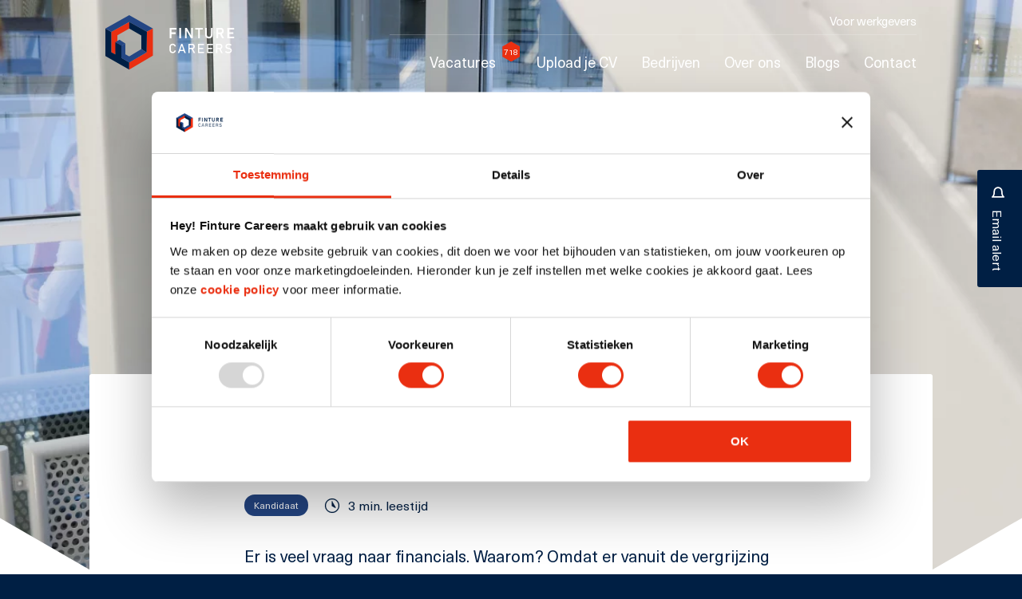

--- FILE ---
content_type: text/html; charset=utf-8
request_url: https://www.finturecareers.com/blogs/regio-s-met-de-beste-baankans-voor-een-finance-professional
body_size: 30317
content:
<!DOCTYPE html>
<html lang="nl">
    <head>
        <meta name="ahrefs-site-verification" content="fa961c79b7859086683f8fd814798c0d94db0d4db113d77d77b8ce3b195eae84">

<script type="text/javascript">
    window.hfAccountId = "c0858236-17e6-424f-b409-027b406a2975";
    window.hfDomain = "https://api.herefish.com";
    (function() {
        var hf = document.createElement('script'); hf.type = 'text/javascript'; hf.async = true;
        hf.src = window.hfDomain + '/scripts/hf.js';
        var s = document.getElementsByTagName('script')[0]; s.parentNode.insertBefore(hf, s);
    })();
</script>

<style>

.active-vacancy .active-vacancy__content__desc {
    min-height: 5rem;
}

.usp .usp__icon picture { height: 100%!important; }

.main-content-wrapper .header-small__imagehex video{
    position: absolute;
    left: 0;
    right: 0;
    width: 100%;
    top: -50%;
    transform: inherit;
    object-fit: cover;
    height: 100%;
    transform: translateY(50%);
}

/*.featured_comps .posts-slider .company-item{*/
/*    background-color: transparent;*/
/*}*/


/*.featured_comps .posts-slider .company-item:before{*/
/*    content: '';*/
/*    background: var(--dark-blue);*/
/*}*/

/*.featured_comps .posts-slider .company-item:hover:before{*/
/*    content: '';*/
/*    background: var(--dark-blue);*/
/*}*/

.packages__overview__header .button:hover {
    background-color: #1e3c5f;
}
.process-step .process-step__header{
   padding: 2.4rem 3.6rem 2.4rem 3.6rem
}
.header--index_packages .header__image__inner {
    width: 28rem !important;
    height: 31.78461rem !important;
}

.header--index_packages .header__content .h6-style {
    margin-bottom: 2.5rem;
}
.paragraph ul {
    padding-left: 2rem;
}
.process-step__header__titles{
    width: calc(100% - 4.8rem);
}
.form-field .condition input[type=checkbox] p, .form-field .condition input[type=checkbox] a, .form-field .condition input[type=checkbox] ~ label p, .form-field .condition input[type=checkbox] ~ label a {
   color: inherit;
}

.header-small__info__wrapper .company-info__text {
    font-family: "NeueHaas";
    font-size: 1.6rem;
    line-height: 1.5;
    font-weight: 400;
}

.search-form__result__wrapper .md-4 .post-item svg{
    transform: rotate(-90deg);
}
.search-form__result__wrapper .md-4 .post-item svg path {
    fill: var(--dark-blue);
}

.bullhorn-form.contact-form{
    position: relative;
}

.bullhorn-form.contact-form .lds-ring{
    bottom: 0;
    right: 0;
    position: absolute;
}

@media only screen and (max-width: 1023.98px) {
    :root{
      }
    
    .blog-bottom-slider{
        overflow: hidden;
    }
    [data-space-top="big"] {
         --section-space: 30px!important;
        --section-space-neg: -30px!important;
   
        padding-top: calc(var(--section-space)*2);
    }
    [data-space-bottom="big"] {
        --section-space: 30px!important;
        --section-space-neg: -30px!important;
   
        padding-bottom: calc(var(--section-space)*2);
    }
    [data-list-name="blog listing"] .search-form, 
    [data-list-name="job overview"] .search-form,
    [data-list-name="company overview"] .search-form
    
    {
        width: calc(100% + 1rem);
        margin-left: -0.5rem;
    }
    
    [data-list-name="blog listing"] .search-form__bottom, 
    [data-list-name="job overview"] .search-form__bottom,
    [data-list-name="company overview"] .search-form__bottom {
        margin: 1.5rem 0.5rem 0;
    }
    
    .search-form__bottom .dropdown-filter{
        margin: 0.5rem 0;
    }
    .blog__content__top:after {
        content: '';
        position: absolute;
        left: 5%;
        right: 5%;
        top: -30px;
        background: white;
        width: 90%;
        height: 100%;
        z-index: -1;
    }
    .blog__content__top {
        margin: 0 5rem 3rem 0 !important;
    }
    .subtitle-underline::after {
        width: 100% !important;
    }
    .blog__content__btn {
        display: none;
    }
    .search-form__button--large:hover {
        background-color: var(--blue) !important;
    }
    /* Deze staat er geforceerd op dark blue */
   
    h2-big, .h2-style-big {
        font-size: 5.2rem !important;
    }
}

/* hexagons smaller on index packages  */
/*.header--index_packages .header__packages .package_link:first-of-type {*/
/*	right: 6.2% !important;*/
/*	width: 18vw;*/
/*}*/

/*.header--index_packages .header__packages .package_link:nth-of-type(2) {*/
/*	width: 18vw;*/
/*	top: 8vw;*/
/*}*/

/* Solicitatieproces cijfers uitlijnen */
#section-sollicitatieproces > div > div.section-container > div > div > div > div > div:nth-child(1) > div.plate--element.plate--element__application_process.ui-sortable-handle > div > div > .process-step {
    align-items: flex-end;
}

/* Responsive fixes */
@media only screen and (max-width: 1024px) {
    #js-scroll > div > div > div.algolia-filters > div > div > div.plate--container.search-form__result__wrapper > div > div > div.f.f_c > div:nth-child(8) > div > ul {
        padding-left: 0;
    }
    
    #js-scroll > div > div > div.algolia-filters > div > div > div:nth-child(1) > div > div > form > div.search-form__bottom > div > button {
        margin-top: 0.5rem;
        margin-bottom: 0.5rem;
        margin-right: 0rem;
    }
    
    .vacancy-item.vacancy-item--.border {
        padding: 5rem 0;
    }
    
    #navbarResponsive {
        padding-right: 6.4%;
        padding-left: 6.4%;
    }
    
    .navbar-nav .nav-item.has-hexagon {
        padding: 0.8rem 0 0.8rem;
    }
    
    .header-small + .header-small {
        margin-top: 160px;
    }
    
    #js-scroll > div.algolia-filters.algolia-filters--small > div.plate--container > .title-element.subtitle-underline.text-dark::after {
        display: none;
    }
    
    .hex-content.hexagon .content {
        top: -10px;
    }
    
    #scroller_section {
        display: none;
    }
    
    div.contact-form__bottom.fl-container.fl-row.jc-between.fl-wrap.f.f--sb > div.consent_list {
        margin-bottom: 8px;
    }
    
    #js-scroll > div > div > div.header.header--home > div.header__inner {
        flex-direction: column-reverse;
    }
    
    #js-scroll > div > div > div.header.header--home > div.header__inner > div.header__image {
	    position: relative;
    }
    
    .header__inner .header__scroll{
        left: 6.4%;
        margin-top: 3.946708%;
    }
    
    .posts-slider .hexagon-slider .swiper-button-next{
        right: 6.4%;    
    }
    
    .o-scroll .usp, .plate--element .usp{
        padding-top: 0;
        padding-bottom: 34px;
    }
   
    .o-scroll .usp .usp__icon, .usp .usp__icon img, .plate--element .usp .usp__icon, .usp .usp__icon img{
        width: 32px;
        height: 32px;
    }
    
    .o-scroll .usp .usp__title, .plate--element .usp .usp__title{
        width: calc(100% - 32px);
        padding-left: 2rem;
    }
    
    .o-scroll .usp:not(.usp__only__title) .usp__top {
        margin-bottom: 20px;
    }
    
    .o-scroll .header-small .comp-logo{
        left: 6.4%;
    }
}

/* Design fixes */
@media only screen and (min-width: 1024px) {
    [data-list-name="home"] .header__content h1 {
        padding-top: 6rem;
    }
    

    [data-list-name="job overview"] .dropdown-filter__label {
        max-width: 177px;
        min-width: unset!important;
      padding-top: 1.3rem;
         padding-bottom: 1.3rem;
    }
    
     [data-list-name="job overview"] .search-form__bottom__inner {
        justify-content: flex-start; 
     }
     
     [data-list-name="job overview"] .search-form__input:not(.distance) select,
  [data-list-name="company overview"] .search-form__input:not(.distance) select 
     {
        z-index: 1000;
        position: absolute;
        right: 2rem;
        top: unset;
        width: unset;
        transform: translateY(0%);
        bottom: 14px;
    }
    
    .main-content-wrapper {
        overflow: hidden;
    }
    [data-list-name="job overview"] .main-content-wrapper, 
    [data-list-name="city detail"] .main-content-wrapper,
    .navigation--category + .o-scroll .main-content-wrapper{
        overflow: unset;
    }
    
    [data-list-name="job detail"] .show-body__description-wrapper{
        padding-top: 6rem;
    }
    
    .usp__only__title .usp__title{
        padding-top: 5px;
    }
    
    [data-list-name="blog listing"] .search-form__topper__tax{
        margin-top: -0.5rem;
    }
    
    [data-list-name="blog listing"] .search-form__top {
        margin-bottom: 6rem;
    }
    
  
}

@media only screen and (max-width: 768px) {
    .main-content-wrapper {
        overflow: hidden;
    }
    .o-scroll .plate--element__map #map{
        height: 100%;
        width: 100%;
    }
    
    .contact-form .contact-form__bottom{
        flex-direction: column;
    }
    
    .contact-form .contact-form__bottom .form-field-container {
        margin-bottom: 1.5rem;
    }
    #js-scroll > div > div > div.algolia-filters > div > div > div:nth-child(1) > div > div > form > div.search-form__top.f.fm_c.f-c {
        margin: 0.5rem;
    }
    
    
    #js-scroll > div > div > div.algolia-filters > div > div > div:nth-child(1) > div > div > form > div.search-form__topper.f.fm_c.f-c.f--sb > div:nth-child(2) {
        margin-top: 0;
    }
    
    #js-scroll > div > div > div > div.blog__content > div:nth-child(1) {
	    padding-top: 40px;
    }
    
    #js-scroll > div > div > div > div.blog__content > div:nth-child(1) > div:nth-child(3) > div.plate--column.md-8.lg-8 > div.blog__content__top:after {
        display: none;
    }
    
    #js-scroll > div > div > div.header.header--index_packages > div.header__inner > div.header__packages > .hex-content:hover .content {
        transform: translateY(40px);
    }
    
    div.process-step > div.process-step__header.accordion-header > div.process-step__header__count {
        align-self: flex-start;
        transform: translateY(4px);
    }
    
    .header--home .search-form__input.distance,
    .header--home .search-form__input.latlong {
        border-radius: 3px;
    }
    
    .process .process-step .process-step__header{
        padding: 1.2rem 1.8rem 1.2rem 1.8rem;
    }
    
    .process .process-step__content__inner{
       padding: 0 1.8rem 1.8rem 1.8rem; 
    }
    
    .process .process-step__content__subtitle {
        padding-top: .5rem;
    }
    
    .blog .blog__content .apply_share__part{
        margin-right: 0.5rem;
        margin-top: 0;
    }
    
    .main-content-wrapper .header--index_packages .header__content h1 {
        padding: 0rem 0 3rem;
    }
    
    .main-content-wrapper .header--index_packages .header__packages,
     .main-content-wrapper .header--packages .header__packages
    {
        position: relative;
        justify-content: space-between;
        width: calc(100% - 12.8%);
    left: 0;
    top: 0;
 
    }
    
     .main-content-wrapper .header--packages .header__packages{
        margin-top: 6rem;
        order: 3;
        display: flex;
     }
    .main-content-wrapper .header--packages .header__packages .package_link:nth-of-type(2){
        background-color: var(--white-10);
    }
    .main-content-wrapper .header--index_packages .header__packages .package_link,
    .main-content-wrapper .header--index_packages .header__packages .package_link:first-of-type,
    .main-content-wrapper .header--index_packages .header__packages .package_link:nth-of-type(2),
    .main-content-wrapper .header--packages .header__packages .package_link,
    .main-content-wrapper .header--packages .header__packages .package_link:first-of-type,
    .main-content-wrapper .header--packages .header__packages .package_link:nth-of-type(2) 
    {
        position: relative;
        width: 50%;
        transform: translate(0, 0);
        top: 0;
        right: 0;
        left: 0;
        margin: 0 0 0 0;
    }
    
    .main-content-wrapper .header--index_packages .header__packages .package_link.hex-content .content, 
    .main-content-wrapper .header--index_packages .header__packages .package_link.hex-content .content *,
    .main-content-wrapper .header--packages .header__packages .package_link.hex-content .content, 
    .main-content-wrapper .header--packages .header__packages .package_link.hex-content .content *{
        font-size: 1.5rem;
        line-height: 1.1;
    }
    
    .header--index_packages .header__image__inner__sec {
        display: none;
    }
    .main-content-wrapper .header--index_packages .header__image {
        width: calc(100% - 25.6%);
        left: 50%;
        top: 100%;
        transform: translateX(-50%);
    }
    .main-content-wrapper .header--index_packages .header__image__inner {
        width: 100%!important;
        height: 100%!important;
    }
    
    .main-content-wrapper .packages__overview__header{
        margin-top: 10rem;
    }
    .packages__overview__header .button__group {
        justify-content: flex-start;
        margin-top: 1.5rem;
    }
    
    .package__highlight{
        margin-top: 4.4rem;
    }
    
    .header.header-- .header__inner .header__content,
    .header.header--packages .header__inner .header__content{
        order: 2;
    }
    
    .header.header-- .header__inner .header__image, 
    .header.header--packages .header__inner .header__image{
        position: relative;
        order: 1;
    }
    
    .main-content-wrapper .not-found{
        margin-bottom: 12rem;
    }
    
    .header.header--packages{
        padding-bottom: 0;
    }
    
    .main-content-wrapper .company-info__media{
        margin-top: 5rem;
    }
    
    .main-content-wrapper .employment-structure .cases_section .cases_swiper .case {
        padding-bottom: 0;
    }
    .main-content-wrapper .section_numbers,
    .main-content-wrapper .employment-structure .cases_section{
        padding-top: 0;
    }
    
    .main-content-wrapper .reviews_spotify .spotify_play {
        position: relative;
        top: 0;
        margin-top: 11rem;
    }
    
    .posts-slider__content__title {
        margin-bottom: 1.5rem;
    }
    
    .employment-structure .image_spotify{
        margin-bottom: 5rem;
    }
    
    .header-small__nav__buttons__apply {
        width: 100%;
    }
  .header-small__nav__buttons__apply .apply_share{
    width: 100%;
    justify-content: space-between;
    }
 .main-content-wrapper .header-small__nav__buttons__apply{
        margin-bottom: 0.5rem;
     }
    .main-content-wrapper .header-small__nav__buttons__anchors{
        margin-top: 0;
    }
    
    body .popup{
 
        padding: 6.3vw;
        min-width: 100vw;
    }
    
    body .popup__wrapper{
        width: 100vw!important;
    }
    
    body .popup .form-field input, 
    body .popup .form-field textarea {
        width: 100%;
    }
    
    .posts-slider__content .posts-slider__content__title{
        margin-bottom: 0;
    }
    
}
</style>
        <meta name="generator" content="Plate" />
<meta name="turbo-prefetch" content="false">
<meta name="turbo-cache-control" content="no-cache">
  <link rel="stylesheet" href="/assets/application-abd08c83b1913db6443e1857027fe7973f4fef977abad524e5366dbbf98d079d.css" />

<meta name="viewport" content="width=device-width, initial-scale=1">

<link rel="canonical" href="https://www.finturecareers.com/blogs/regio-s-met-de-beste-baankans-voor-een-finance-professional">

        <meta name="viewport" content="width=device-width, initial-scale=1, viewport-fit=cover"> 
        <meta name="theme-color" content="hsl(219, 57%, 33%)">
        <!--META TAGS-->
        <meta charset="UTF-8">
        <meta property='og:type' content='website'/>
        <meta property='og:title' content='Regio's met de beste baankans voor een Finance Professional' /><meta property='og:image' content='https://prod1-plate-attachments.s3.amazonaws.com/images/02987b0087/IMG_0339.jpg' /><meta property='og:description' content='Ben je benieuwd in welke regio jij de beste baankans hebt als een Finance Professional? Finture Careers heeft dit voor je uitgezocht. Lees meer in onze blog!'/>
            <meta name="description" content="Ben je benieuwd in welke regio jij de beste baankans hebt als een Finance Professional? Finture Careers heeft dit voor je uitgezocht. Lees meer in onze blog!"><meta property='og:url' content='https://www.finturecareers.com/blogs/regio-s-met-de-beste-baankans-voor-een-finance-professional' /><!--TITLES--><title>Regio's met de beste baankans voor een Finance Professional</title><!--FAVICON-->
        <link rel="icon" href="https://prod1-plate-attachments.s3.amazonaws.com/images/02987b0087/logo%20small.svg">
        <link rel="apple-touch-icon" href="https://prod1-plate-attachments.s3.amazonaws.com/images/02987b0087/logo%20small.svg">
        <link rel="canonical" href="https://www.finturecareers.com/blogs/regio-s-met-de-beste-baankans-voor-een-finance-professional"/>

        <script src="/theme/assets/lib/modern.js" charset="utf-8" ></script>
        <!-- JSON-LD -->
        <meta name="author" content="Anouk Alberdingk Thijm">




<script type="application/ld+json">

{
    "@context": "https://schema.org",
    "@type": "WebSite",
    "name": "Finture Careers",
    "url": "www.finturecareers.com"
}

</script>






<script type="application/ld+json">

{
    "@context": "http://schema.org/",
    "@type": "Organization",
    "name": "Finture Careers",
    "telephone": "020 22 6316 2",
    "hasMap": "https://www.google.com/maps?cid=10169166931182828598",
    "email": "info@finturecareers.com",
    "url": "www.finturecareers.com/",
    "logo": "https://prod1-plate-attachments.s3.amazonaws.com/images/02987b0087/logo_finture_text_2.svg",
    "description" : "Finture Careers is een finance jobplatform met een breed bedrijvennetwerk. Wij helpen kandidaten en bedrijven met het vinden van de perfecte match. Lees meer!",
    "address": {
        "@type": "PostalAddress",
        "streetAddress": "Anthony Fokkerweg 1",
        "addressLocality":"Amsterdam",
        "addressRegion": "Noord Holland",
        "postalCode": "1059CM",
        "addressCountry":"Nederland"   
    },
    "geo" : {
        "@type" : "GeoCoordinates",
        "latitude" : "52.34514666004738", 
        "longitude" : "4.846895814795311"
    }
}


</script>


<script type="application/ld+json">
{
 "@context": "https://schema.org",
 "@type": "BreadcrumbList",
 "itemListElement":
 [{
            "@type": "ListItem",
            "position": 1,
            "name": "Home",
            "item": "https://www.finturecareers.com"
        },{
            "@type": "ListItem",
            "position": 2,
            "name": "[Blogs] <br> van Finture <br>",
            "item": "https://www.finturecareers.com/blogs"
        },{
            "@type": "ListItem",
            "position": 3,
            "name": "Regio's met de beste baankans voor een Finance Professional"
        }]
}
</script>
<script type="application/ld+json">
[{
    "@context": "http://schema.org/",
    "@type": "Article",
    "mainEntityOfPage": {
        "@type": "WebPage",
        "@id": "/blogs/regio-s-met-de-beste-baankans-voor-een-finance-professional"
    },
    "headline": "Regio's met de beste baankans voor een Finance Professional",
    "description": "<p>
    Er is veel vraag naar financials. Waarom? Omdat er vanuit de vergrijzing een krappe arbeidsmarkt ontstaan is, wat betekent dat er dus veel meer vraag dan aanbod is (voor iedere 100 werkzoekenden zijn er 143 vacatures). En financials zijn schaars, omdat zij vaak een specifieke studieachtergrond hebben. Doe jij een financiële studie? Of ben je al klaar, en op zoek naar een baan in deze branche? Dan kun je dus in beide gevallen uitgaan van een grote baanzekerheid. In welke regio's heb je de beste baankans als Finance Professional? Wij vertellen het je in deze blog, dan weet jij meteen waar je zijn moet!
</p>",
    "image": ["https://plate.libpx.com/prod1-img/02987b0087/IMG_0339.jpg?width=1200&height=630&signature=a22dfc4b4e0837d4d3aefe778fd721222b64d26a"],
    "datePublished": "2022-04-05 16:26:00 +0200",
    "author":

[{"@type": "Person",
    "name": "Anouk Alberdingk Thijm"
    ,"image": "https://plate.libpx.com/prod1-img/02987b0087/Anouk_Vierkant-2.jpg?width=768&signature=d580e20f69c73f5c742794fd8c1ef043c6055d8d"
}]

}]
</script>


        <!--FONTS--><link rel="preload" href="/theme/assets/fonts/Bahnschrift.woff2" as="font" crossorigin="anonymous">
<link rel="preload" href="/theme/assets/fonts/Bahnschrift.woff" as="font" crossorigin="anonymous">
<link rel="preload" href="/theme/assets/fonts/NeueHaasUnica-Light.woff2" as="font" crossorigin="anonymous">
<link rel="preload" href="/theme/assets/fonts/NeueHaasUnica-Light.woff" as="font" crossorigin="anonymous">
<link rel="preload" href="/theme/assets/fonts/NeueHaasUnica-Regular.woff2" as="font" crossorigin="anonymous">
<link rel="preload" href="/theme/assets/fonts/NeueHaasUnica-Regular.woff" as="font" crossorigin="anonymous">
<link rel="preload" href="/theme/assets/fonts/NeueHaasUnica-Medium.woff2" as="font" crossorigin="anonymous">
<link rel="preload" href="/theme/assets/fonts/NeueHaasUnica-Medium.woff" as="font" crossorigin="anonymous">
<!--CSS--><script src="/theme/assets/lib/modern.js" charset="utf-8" async="true" ></script>
<link rel="stylesheet" href="/theme/assets/scripts/index.8b7f15e07227539d204c.css" >
<style></style>
        <!--SCHEMAORG-->
        

        <!-- NOTE TAGMANAGER IMPLEMENTATION --><!-- dataLayer object --><script>
  dataLayer = [{
    'pageType': 'blog detail',
    'userType': 'external'
  }];
</script>
<!-- End dataLayer object -->

<!-- Google Tag Manager -->
<script>(function(w,d,s,l,i){w[l]=w[l]||[];w[l].push({'gtm.start':
new Date().getTime(),event:'gtm.js'});var f=d.getElementsByTagName(s)[0],
j=d.createElement(s),dl=l!='dataLayer'?'&l='+l:'';j.async=true;j.src=
'https://www.googletagmanager.com/gtm.js?id='+i+dl;f.parentNode.insertBefore(j,f);
})(window,document,'script','dataLayer','GTM-N7R8S9H');</script>
<!-- End Google Tag Manager --></head>
    <body data-list-name="blog detail">
        <!-- NOTE TAGMANAGER IMPLEMENTATION --><!-- Google Tag Manager (noscript) -->
<noscript><iframe src="https://www.googletagmanager.com/ns.html?id=GTM-N7R8S9H"
height="0" width="0" style="display:none;visibility:hidden"></iframe></noscript>
<!-- End Google Tag Manager (noscript) -->
 
        
            
            <main> 
    
                <div class="navigation navigation--blog    " id="navigation"><nav class="navbar fl-container fl-column">
    <div class="navbar-inner plate--container fl-container ai-center">
        <div class="navbar-brand-wrapper">
            <div class="navbar-brand fl-container ai-center">
                <a href="/" aria-label='link to homepage Finture'><svg width="163" height="69" viewBox="0 0 163 69" fill="none" xmlns="http://www.w3.org/2000/svg">
<path d="M80.5565 29.0449V15.9581H82.7076V29.0449H80.5565ZM81.4565 23.7166V21.6105L87.9819 21.6015V23.7076L81.4565 23.7166ZM81.4565 18.0642V15.9581H88.972V18.0642H81.4565ZM94.8206 15.9581V29.0449H92.6244V15.9581H94.8206ZM99.6341 29.0359V15.9581H101.974L107.609 25.9847L107.393 26.2187V15.9581H109.481V29.0359H107.123L101.506 19.1623L101.722 18.9283V29.0359H99.6341ZM116.22 29.0449V17.0292H118.362V29.0449H116.22ZM112.584 18.0192V15.9581H121.999V18.0192H112.584ZM129.602 29.1799C128.114 29.1799 126.962 28.7569 126.146 27.9109C125.33 27.0588 124.922 25.8587 124.922 24.3106V15.9581H127.073V24.3736C127.073 25.2257 127.292 25.8857 127.73 26.3538C128.174 26.8218 128.798 27.0558 129.602 27.0558C130.412 27.0558 131.039 26.8218 131.483 26.3538C131.927 25.8857 132.149 25.2257 132.149 24.3736V15.9581H134.301V24.3106C134.301 25.8587 133.89 27.0588 133.068 27.9109C132.251 28.7569 131.096 29.1799 129.602 29.1799ZM139.915 23.6446V21.6285H144.604C145.012 21.6285 145.34 21.4634 145.586 21.1334C145.832 20.7974 145.955 20.3504 145.955 19.7923C145.955 19.2403 145.832 18.7993 145.586 18.4693C145.34 18.1332 145.012 17.9652 144.604 17.9652H139.915V15.9491H144.667C145.376 15.9491 145.994 16.1081 146.522 16.4261C147.05 16.7442 147.461 17.1912 147.755 17.7672C148.049 18.3433 148.196 19.0183 148.196 19.7923C148.196 20.5664 148.049 21.2414 147.755 21.8175C147.461 22.3935 147.05 22.8435 146.522 23.1676C145.994 23.4856 145.376 23.6446 144.667 23.6446H139.915ZM139.024 29.0449V15.9491H141.265V29.0449H139.024ZM146.162 29.0449L143.074 23.2396L145.307 22.8255L148.745 29.0449H146.162ZM152.748 29.0449V15.9581H154.899V29.0449H152.748ZM153.639 29.0449V27.0288H161.335V29.0449H153.639ZM153.639 23.5726V21.5205H160.345V23.5726H153.639ZM153.639 18.0192V15.9581H161.335V18.0192H153.639Z" fill="white"/>
<path d="M84.2747 47.6474C83.464 47.6474 82.7546 47.4687 82.1466 47.1113C81.5385 46.7486 81.0665 46.2419 80.7305 45.5912C80.3945 44.9405 80.2264 44.1805 80.2264 43.3111V40.1189C80.2264 39.2442 80.3945 38.4814 80.7305 37.8307C81.0665 37.18 81.5385 36.676 82.1466 36.3186C82.7546 35.956 83.464 35.7746 84.2747 35.7746C84.9467 35.7746 85.5601 35.9186 86.1148 36.2066C86.6748 36.4947 87.1415 36.8973 87.5149 37.4147C87.8936 37.9321 88.1496 38.5375 88.2829 39.2308H86.6108C86.5095 38.8575 86.3388 38.5321 86.0988 38.2548C85.8641 37.9721 85.5868 37.7534 85.2668 37.5987C84.9467 37.444 84.616 37.3667 84.2747 37.3667C83.56 37.3667 82.9839 37.6201 82.5466 38.1268C82.1146 38.6281 81.8985 39.2922 81.8985 40.1189V43.3111C81.8985 44.1378 82.1146 44.8018 82.5466 45.3032C82.9839 45.8046 83.56 46.0553 84.2747 46.0553C84.7814 46.0553 85.2588 45.9086 85.7068 45.6152C86.1548 45.3219 86.4562 44.9005 86.6108 44.3511H88.2829C88.1496 45.0125 87.8936 45.5912 87.5149 46.0873C87.1362 46.578 86.6695 46.962 86.1148 47.2393C85.5601 47.5113 84.9467 47.6474 84.2747 47.6474ZM90.7257 47.5273L95.0139 35.8946H96.406L100.694 47.5273H98.9342L95.71 38.1428L92.4858 47.5273H90.7257ZM92.7018 44.9752V43.4231H98.8222V44.9752H92.7018ZM104.641 42.607V41.0549H108.929C109.308 41.0549 109.612 40.8896 109.841 40.5589C110.071 40.2282 110.185 39.7909 110.185 39.2468C110.185 38.7028 110.071 38.2654 109.841 37.9347C109.612 37.6041 109.308 37.4387 108.929 37.4387H104.641V35.8866H108.865C109.479 35.8866 110.015 36.028 110.473 36.3106C110.932 36.588 111.287 36.9774 111.538 37.4787C111.794 37.9801 111.922 38.5695 111.922 39.2468C111.922 39.9242 111.794 40.5136 111.538 41.0149C111.287 41.5163 110.932 41.9083 110.473 42.191C110.015 42.4684 109.479 42.607 108.865 42.607H104.641ZM103.929 47.5273V35.8866H105.561V47.5273H103.929ZM110.473 47.5273L107.809 42.247L109.433 41.879L112.41 47.5273H110.473ZM115.964 47.5273V35.8946H117.596V47.5273H115.964ZM116.756 47.5273V45.9752H123.437V47.5273H116.756ZM116.756 42.527V40.9749H122.557V42.527H116.756ZM116.756 37.4467V35.8946H123.437V37.4467H116.756ZM127.232 47.5273V35.8946H128.864V47.5273H127.232ZM128.024 47.5273V45.9752H134.704V47.5273H128.024ZM128.024 42.527V40.9749H133.824V42.527H128.024ZM128.024 37.4467V35.8946H134.704V37.4467H128.024ZM139.211 42.607V41.0549H143.499C143.878 41.0549 144.182 40.8896 144.411 40.5589C144.641 40.2282 144.755 39.7909 144.755 39.2468C144.755 38.7028 144.641 38.2654 144.411 37.9347C144.182 37.6041 143.878 37.4387 143.499 37.4387H139.211V35.8866H143.435C144.049 35.8866 144.585 36.028 145.043 36.3106C145.502 36.588 145.857 36.9774 146.107 37.4787C146.363 37.9801 146.491 38.5695 146.491 39.2468C146.491 39.9242 146.363 40.5136 146.107 41.0149C145.857 41.5163 145.502 41.9083 145.043 42.191C144.585 42.4684 144.049 42.607 143.435 42.607H139.211ZM138.499 47.5273V35.8866H140.131V47.5273H138.499ZM145.043 47.5273L142.379 42.247L144.003 41.879L146.979 47.5273H145.043ZM154.03 47.6474C153.188 47.6474 152.414 47.5273 151.71 47.2873C151.012 47.0473 150.38 46.6873 149.814 46.2073L150.83 44.9592C151.273 45.3432 151.761 45.6312 152.294 45.8232C152.828 46.0152 153.406 46.1113 154.03 46.1113C154.873 46.1113 155.526 45.9566 155.991 45.6472C156.455 45.3325 156.687 44.8898 156.687 44.3191V44.3111C156.687 43.8684 156.569 43.5298 156.335 43.2951C156.1 43.0604 155.791 42.8871 155.406 42.775C155.028 42.6577 154.612 42.5617 154.158 42.487C153.726 42.407 153.286 42.3164 152.838 42.215C152.396 42.1137 151.988 41.9563 151.614 41.743C151.241 41.5296 150.94 41.223 150.71 40.8229C150.481 40.4176 150.366 39.8735 150.366 39.1908V39.1828C150.366 38.1001 150.726 37.2627 151.446 36.6707C152.166 36.0733 153.182 35.7746 154.494 35.7746C155.118 35.7746 155.729 35.876 156.327 36.0786C156.924 36.276 157.505 36.58 158.071 36.9907L157.143 38.2868C156.263 37.6361 155.38 37.3107 154.494 37.3107C153.7 37.3107 153.081 37.4707 152.638 37.7907C152.201 38.1054 151.982 38.5535 151.982 39.1348V39.1428C151.982 39.5802 152.11 39.9135 152.366 40.1429C152.622 40.3669 152.956 40.5349 153.366 40.6469C153.782 40.7589 154.228 40.8629 154.702 40.9589C155.129 41.0443 155.556 41.1483 155.983 41.271C156.409 41.3883 156.796 41.5616 157.143 41.791C157.495 42.015 157.775 42.3244 157.983 42.719C158.196 43.1137 158.303 43.6284 158.303 44.2631V44.2791C158.303 45.3512 157.929 46.1806 157.183 46.7673C156.436 47.354 155.385 47.6474 154.03 47.6474Z" fill="white"/>
<path d="M15.0297 25.2242L29.9192 16.7249L29.9338 8.40234L7.37598 21.0668V46.4283L12.4548 49.1492L13.9029 34.6969L15.0297 32.3866V25.2242Z" fill="#EA2F11"/>
<path d="M0 16.7695L7.37621 21.0667V46.4282L12.4551 49.149V33.8856L20.7019 37.7454L20.0829 53.5906L29.8363 59.2079L29.8408 68.2744L0 51.3631V16.7695Z" fill="#001F44"/>
<path d="M12.4565 33.8846L17.6927 30.8359L25.0408 35.6176L20.0844 38.4L12.4565 33.8846Z" fill="#244684"/>
<path d="M0 16.7693L29.8408 0L59.4827 16.7693L51.9964 20.8248L29.8408 8.45456L7.37621 21.0665L0 16.7693Z" fill="#244684"/>
<path d="M51.9969 20.8251L59.4832 16.7695V50.7254L29.8413 68.2744V59.3176L51.5509 46.7056L51.9969 20.8251Z" fill="#EA2F11"/>
<path d="M29.8413 8.45508V16.7698L45.0105 25.4828V42.5485L51.5509 46.7059L51.9969 20.8253L29.8413 8.45508Z" fill="#001F44"/>
<path d="M20.0825 38.3996L25.0389 35.6172V49.0794L29.8358 51.7331L45.0095 42.5469L51.55 46.7042L29.8403 59.3161L20.0825 53.5892V38.3996Z" fill="#244684"/>
</svg>
</a>
            </div>
        </div>
        <div class="navbar-collapse" id="navbarResponsive">
            <div class="navbar-collapse__top">
                <ul class="navbar-nav-top fl-container fl-row ai-center"><li class="nav-item ">
                            <a href="/voor-werkgevers" class="nav-link" target="">Voor werkgevers</a>
                        </li></ul>
            </div>
            <div class="navbar-collapse__inner">
                <div class="navbar-nav-title">
                    <h6 class="bahn-font">Werknemers</h6>
                </div>
                
                <ul class="navbar-nav fl-container fl-row ai-center"><li class="nav-item  has-hexagon ">
                                <a href="/vacatures" class="nav-link" target="">Vacatures<span class="hexagon"><span class="count">718</span></span></a>
                            </li><li class="nav-item   ">
                                <a href="/laat-je-cv-achter" class="nav-link" target="">Upload je CV</a>
                            </li><li class="nav-item   ">
                                <a href="/bedrijven" class="nav-link" target="">Bedrijven</a>
                            </li><li class="nav-item   ">
                                <a href="/over-ons" class="nav-link" target="">Over ons</a>
                            </li><li class="nav-item active  ">
                                <a href="/blogs" class="nav-link" target="">Blogs</a>
                            </li><li class="nav-item   ">
                                <a href="/contact-werknemers" class="nav-link" target="">Contact</a>
                            </li></ul>
            </div>
        </div>
        <button class="navbar-toggler" type="button" data-toggle="" data-target="#navbarResponsive" aria-controls="navbarResponsive" aria-expanded="false" aria-label="Toggle navigation">
            <div class="bars">
                <div class="bar bar-1"></div>
                <div class="bar bar-2"></div>
                <div class="bar bar-3"></div>
            </div>
        </button>
    </div>
</nav>
</div> 
                <div class="o-scroll" id="js-scroll" data-scroll-container>
                    <div class="main-content-wrapper"> 
                            <div data-id="post_192837" class="plate--page-content-wrapper">
      
  <div class="blog">
    <div class="blog__header"><div class="blog__header__image hexagon">




















	<style>@media (min-width: 0px) {
				.image#image-192837392286{padding-bottom: 67%;}
			}@media (min-width: 576px) {
				.image#image-192837392286{padding-bottom: 67%;}
			}@media (min-width: 768px) {
				.image#image-192837392286{padding-bottom: 67%;}
			}@media (min-width: 992px) {
				.image#image-192837392286{padding-bottom: 67%;}
			}@media (min-width: 1200px) {
				.image#image-192837392286{padding-bottom: 67%;}
			}@media (min-width: 1400px) {
				.image#image-192837392286{padding-bottom: 67%;}
			}@media (min-width: 1600px) {
				.image#image-192837392286{padding-bottom: 67%;}
			}@media (min-width: 1920px) {
				.image#image-192837392286{padding-bottom: 67%;}
			}</style>




<picture id="image-192837392286" class="image    width-cover" >	<source 					media="(min-width: 1920px)" 					type="image/webp" 					srcset="https://plate.libpx.com/prod1-img/02987b0087/IMG_0339.jpg?width=2200&crop=0%2C0%2C6000%2C4000&mode=crop&format=webp&dpr=1.0&signature=dbbb1a6863f772e3a7c55768762add16c91757a7  1x, https://plate.libpx.com/prod1-img/02987b0087/IMG_0339.jpg?width=2200&crop=0%2C0%2C6000%2C4000&mode=crop&format=webp&dpr=2.0&signature=7ee04b526dbcd0d74f6b3ab16e3c79d70adfa781 2x "><source 					media="(min-width: 1600px)" 					type="image/webp" 					srcset="https://plate.libpx.com/prod1-img/02987b0087/IMG_0339.jpg?width=1920&crop=0%2C0%2C6000%2C4000&mode=crop&format=webp&dpr=1.0&signature=2a3551adeb3ec54ca3a9dbeeee3bf74406573fcb  1x, https://plate.libpx.com/prod1-img/02987b0087/IMG_0339.jpg?width=1920&crop=0%2C0%2C6000%2C4000&mode=crop&format=webp&dpr=2.0&signature=bf5c6e1263ebef7ab33b16e87d8c81bab9eb2d02 2x "><source 					media="(min-width: 1400px)" 					type="image/webp" 					srcset="https://plate.libpx.com/prod1-img/02987b0087/IMG_0339.jpg?width=1600&crop=0%2C0%2C6000%2C4000&mode=crop&format=webp&dpr=1.0&signature=280adfdd25af3fac53175cae23c82aeae59a6bbf  1x, https://plate.libpx.com/prod1-img/02987b0087/IMG_0339.jpg?width=1600&crop=0%2C0%2C6000%2C4000&mode=crop&format=webp&dpr=2.0&signature=1ed79acf4fa32665adcd84141aaa3b1e66f58584 2x "><source 					media="(min-width: 1200px)" 					type="image/webp" 					srcset="https://plate.libpx.com/prod1-img/02987b0087/IMG_0339.jpg?width=1400&crop=0%2C0%2C6000%2C4000&mode=crop&format=webp&dpr=1.0&signature=922f855594f0e66daecaae54a52f2b6950a093be  1x, https://plate.libpx.com/prod1-img/02987b0087/IMG_0339.jpg?width=1400&crop=0%2C0%2C6000%2C4000&mode=crop&format=webp&dpr=2.0&signature=b54e5755a886f9a98503ba15478f3565b5a5ea29 2x "><source 					media="(min-width: 992px)" 					type="image/webp" 					srcset="https://plate.libpx.com/prod1-img/02987b0087/IMG_0339.jpg?width=1200&crop=0%2C0%2C6000%2C4000&mode=crop&format=webp&dpr=1.0&signature=c6923808db79e327ce90d64e9d6af598fdb1d79b  1x, https://plate.libpx.com/prod1-img/02987b0087/IMG_0339.jpg?width=1200&crop=0%2C0%2C6000%2C4000&mode=crop&format=webp&dpr=2.0&signature=610afa40f532f3e1ea3073d36946fb0b4070890c 2x "><source 					media="(min-width: 768px)" 					type="image/webp" 					srcset="https://plate.libpx.com/prod1-img/02987b0087/IMG_0339.jpg?width=992&crop=0%2C0%2C6000%2C4000&mode=crop&format=webp&dpr=1.0&signature=3df94b88e49a28be191714a0dc125e151d2f7eba  1x, https://plate.libpx.com/prod1-img/02987b0087/IMG_0339.jpg?width=992&crop=0%2C0%2C6000%2C4000&mode=crop&format=webp&dpr=2.0&signature=c3fd5a538918e2bc61c0499cf0f277460985df47 2x "><source 					media="(min-width: 576px)" 					type="image/webp" 					srcset="https://plate.libpx.com/prod1-img/02987b0087/IMG_0339.jpg?width=768&crop=0%2C0%2C6000%2C4000&mode=crop&format=webp&dpr=1.0&signature=5ade013eccbccf382d5cd5af062665ad2bf39c7c  1x, https://plate.libpx.com/prod1-img/02987b0087/IMG_0339.jpg?width=768&crop=0%2C0%2C6000%2C4000&mode=crop&format=webp&dpr=2.0&signature=03dec389a07e5ce4c2e21cbbc33f5decada916b8 2x "><source 					media="(min-width: 1920px)" 					type="image/jpeg" 					srcset="https://plate.libpx.com/prod1-img/02987b0087/IMG_0339.jpg?width=2200&crop=0%2C0%2C6000%2C4000&mode=crop&format=jpeg&dpr=1.0&signature=4fc6ee5896e5bca7a5eb80b2fafa9f504e0ebecd  1x, https://plate.libpx.com/prod1-img/02987b0087/IMG_0339.jpg?width=2200&crop=0%2C0%2C6000%2C4000&mode=crop&format=jpeg&dpr=2.0&signature=5c0f1d5fd53207195d8583d9c23ed210b16e2848 2x "><source 					media="(min-width: 1600px)" 					type="image/jpeg" 					srcset="https://plate.libpx.com/prod1-img/02987b0087/IMG_0339.jpg?width=1920&crop=0%2C0%2C6000%2C4000&mode=crop&format=jpeg&dpr=1.0&signature=1d227e9655b5ed3754be0e65056f047abe8526ff  1x, https://plate.libpx.com/prod1-img/02987b0087/IMG_0339.jpg?width=1920&crop=0%2C0%2C6000%2C4000&mode=crop&format=jpeg&dpr=2.0&signature=58f384a8bc8a9e108278cb84c135453b0d38c1c8 2x "><source 					media="(min-width: 1400px)" 					type="image/jpeg" 					srcset="https://plate.libpx.com/prod1-img/02987b0087/IMG_0339.jpg?width=1600&crop=0%2C0%2C6000%2C4000&mode=crop&format=jpeg&dpr=1.0&signature=29cd12fc833e3b9094af95e555d90c2ac821ed62  1x, https://plate.libpx.com/prod1-img/02987b0087/IMG_0339.jpg?width=1600&crop=0%2C0%2C6000%2C4000&mode=crop&format=jpeg&dpr=2.0&signature=9d397b3e4cf3bbdaebd4ab0f9f47286f3dd99254 2x "><source 					media="(min-width: 1200px)" 					type="image/jpeg" 					srcset="https://plate.libpx.com/prod1-img/02987b0087/IMG_0339.jpg?width=1400&crop=0%2C0%2C6000%2C4000&mode=crop&format=jpeg&dpr=1.0&signature=d7dc771a02b7f93cf6b1c4300498f2c9bbf49933  1x, https://plate.libpx.com/prod1-img/02987b0087/IMG_0339.jpg?width=1400&crop=0%2C0%2C6000%2C4000&mode=crop&format=jpeg&dpr=2.0&signature=805dd337bc68750643aeeaf5bef8f031ef2b5dd7 2x "><source 					media="(min-width: 992px)" 					type="image/jpeg" 					srcset="https://plate.libpx.com/prod1-img/02987b0087/IMG_0339.jpg?width=1200&crop=0%2C0%2C6000%2C4000&mode=crop&format=jpeg&dpr=1.0&signature=116aff929acf9089825b9b1c8b2b11f3219ded2a  1x, https://plate.libpx.com/prod1-img/02987b0087/IMG_0339.jpg?width=1200&crop=0%2C0%2C6000%2C4000&mode=crop&format=jpeg&dpr=2.0&signature=200c96baa8ed6dbc54ca79304c4871027a9b8782 2x "><source 					media="(min-width: 768px)" 					type="image/jpeg" 					srcset="https://plate.libpx.com/prod1-img/02987b0087/IMG_0339.jpg?width=992&crop=0%2C0%2C6000%2C4000&mode=crop&format=jpeg&dpr=1.0&signature=c471474b4decef7020fed3429958bee0ca473ea0  1x, https://plate.libpx.com/prod1-img/02987b0087/IMG_0339.jpg?width=992&crop=0%2C0%2C6000%2C4000&mode=crop&format=jpeg&dpr=2.0&signature=5ab61ad4f3a30cd3237a7ebb81abe4a741bfda2d 2x "><source 					media="(min-width: 576px)" 					type="image/jpeg" 					srcset="https://plate.libpx.com/prod1-img/02987b0087/IMG_0339.jpg?width=768&crop=0%2C0%2C6000%2C4000&mode=crop&format=jpeg&dpr=1.0&signature=9ca9a5563e11551aa9e4fff43157c6f36c60fd66  1x, https://plate.libpx.com/prod1-img/02987b0087/IMG_0339.jpg?width=768&crop=0%2C0%2C6000%2C4000&mode=crop&format=jpeg&dpr=2.0&signature=1e22b3356a47d5335deef12071ae52d3bee0b296 2x "><source type="image/webp" media="(max-width: 1919px)"				srcset="https://plate.libpx.com/prod1-img/02987b0087/IMG_0339.jpg?width=1919&crop=0%2C0%2C6000%2C4000&mode=crop&format=webp&dpr=1.0&signature=4743ac7d7d0799f65d1b8c0e8f7063ae864dd076  1x, https://plate.libpx.com/prod1-img/02987b0087/IMG_0339.jpg?width=1919&crop=0%2C0%2C6000%2C4000&mode=crop&format=webp&dpr=2.0&signature=2cb0b229d38e989bd843d90881b1db58b0afcef4 2x "><source type="image/jpeg" media="(max-width: 1919px)"					srcset="https://plate.libpx.com/prod1-img/02987b0087/IMG_0339.jpg?width=1919&crop=0%2C0%2C6000%2C4000&mode=crop&format=jpeg&dpr=1.0&signature=03ecf0f123e39feda7476aedd37998d733570874  1x, https://plate.libpx.com/prod1-img/02987b0087/IMG_0339.jpg?width=1919&crop=0%2C0%2C6000%2C4000&mode=crop&format=jpeg&dpr=2.0&signature=e8a4e4f7c091b12b13a96dd93f28d23f7ec76f5b 2x "><img src="https://plate.libpx.com/prod1-img/02987b0087/IMG_0339.jpg?width=1919&crop=0%2C0%2C6000%2C4000&mode=crop&format=jpeg&dpr=1.0&signature=03ecf0f123e39feda7476aedd37998d733570874"></picture></div></div>

    <div class="blog__content"> 
      <div class="plate--container">
        <div class="apply_share f f-c"><div class="apply_share__part apply_share__share f">
      <div class="button apply_share__share__button button--dark-blue"><div class="a share"><svg width="15" height="11" viewBox="0 0 15 11" fill="none" xmlns="http://www.w3.org/2000/svg">
<path d="M0 10.9998C0.0156038 10.9535 0.0320987 10.9079 0.0490413 10.8623C0.0524592 10.8534 0.0558773 10.8442 0.0592951 10.8352C0.0760878 10.7915 0.0937717 10.7485 0.111901 10.7059C0.115319 10.6981 0.118737 10.6902 0.122304 10.6825C0.139988 10.6415 0.158563 10.6012 0.177733 10.5612C0.179665 10.5572 0.181299 10.5536 0.183231 10.5498C0.203442 10.5076 0.224843 10.4665 0.246539 10.4257C0.250997 10.4173 0.255752 10.4087 0.260359 10.3999C0.282055 10.36 0.304645 10.3203 0.327528 10.2812C0.331095 10.2754 0.33481 10.2696 0.338228 10.2636C0.360222 10.227 0.382811 10.1907 0.405546 10.1555C0.409409 10.1499 0.412827 10.1442 0.416691 10.1385C0.44136 10.1007 0.466771 10.0633 0.492778 10.0265C0.498276 10.0185 0.504072 10.0108 0.50957 10.0031C0.536171 9.96653 0.56277 9.92956 0.590709 9.89406C0.593532 9.89047 0.596207 9.88701 0.599031 9.88342C0.625482 9.84951 0.652231 9.81613 0.679724 9.78329C0.685074 9.77704 0.690127 9.77052 0.695477 9.7644C0.724306 9.72996 0.75358 9.69658 0.783452 9.6636C0.789842 9.65669 0.796083 9.64991 0.802176 9.64286C0.833235 9.60895 0.86459 9.57544 0.896839 9.54259C0.896987 9.54219 0.897433 9.54179 0.897879 9.5414C0.929829 9.50881 0.96267 9.47664 0.995661 9.44472C1.0022 9.43847 1.00889 9.43195 1.01572 9.42544C1.04812 9.39459 1.08096 9.3644 1.1144 9.33435C1.12079 9.32863 1.12718 9.32291 1.13357 9.31732C1.16597 9.28873 1.19881 9.26054 1.23195 9.23261C1.23522 9.22995 1.23834 9.2273 1.24161 9.22437C1.27697 9.19525 1.31249 9.16639 1.34875 9.13806C1.35648 9.13195 1.36406 9.12623 1.37178 9.12011C1.4076 9.09232 1.44386 9.06479 1.48042 9.03793C1.48636 9.03367 1.49231 9.02929 1.4981 9.02516C1.53258 9.00003 1.5675 8.97516 1.60272 8.95096C1.60822 8.94697 1.61387 8.94338 1.61951 8.93939C1.65726 8.91306 1.6956 8.88766 1.73409 8.86293C1.74256 8.85734 1.75118 8.85189 1.7595 8.84657C1.79873 8.82144 1.83796 8.79684 1.87749 8.77263C1.8818 8.76997 1.88626 8.76745 1.89042 8.76479C1.92817 8.74205 1.96577 8.71997 2.00426 8.69763C2.01169 8.69337 2.01912 8.68899 2.02669 8.68486C2.06682 8.66199 2.10724 8.63952 2.14811 8.61744C2.15658 8.61292 2.16534 8.60813 2.17411 8.60348C2.21632 8.58074 2.25852 8.55866 2.30132 8.53699C2.30236 8.53619 2.30325 8.53579 2.30429 8.53526C2.3465 8.51385 2.38915 8.49271 2.43195 8.47236C2.44072 8.4681 2.44963 8.46371 2.4584 8.45973C2.50061 8.43938 2.54296 8.4197 2.58576 8.40002C2.59408 8.39643 2.6024 8.39284 2.61072 8.38871C2.65203 8.3701 2.69365 8.35188 2.7351 8.33379C2.73912 8.33206 2.74313 8.33034 2.74729 8.32861C2.79158 8.30959 2.83586 8.29164 2.88044 8.27315C2.8901 8.26917 2.89961 8.26531 2.90927 8.26159C2.95341 8.2435 2.99769 8.22608 3.04227 8.20932C3.04956 8.2064 3.05669 8.204 3.06397 8.20108C3.10573 8.18512 3.14749 8.16956 3.1894 8.15414C3.19623 8.15161 3.20277 8.14935 3.20946 8.14709C3.25463 8.13047 3.29981 8.11491 3.34513 8.09922C3.35509 8.09576 3.3652 8.0923 3.37501 8.08871C3.42077 8.07342 3.46654 8.05826 3.51261 8.04337C3.51767 8.0415 3.52302 8.03991 3.52822 8.03845C3.57161 8.02475 3.61515 8.01105 3.6584 7.99722C3.66687 7.99496 3.67549 7.99244 3.68396 7.98978C3.72973 7.97568 3.7758 7.96198 3.82157 7.94895C3.83138 7.94589 3.84119 7.94323 3.85099 7.94018C3.89825 7.92688 3.94566 7.91331 3.99306 7.90068C3.9944 7.90015 3.99559 7.89988 3.99693 7.89948C4.04374 7.88685 4.0904 7.87435 4.13736 7.86225C4.14702 7.85999 4.15653 7.85746 4.16619 7.85506C4.2127 7.84323 4.25907 7.83179 4.30528 7.82023C4.3142 7.8181 4.32311 7.81597 4.33233 7.81371C4.37706 7.80307 4.42209 7.7927 4.46697 7.78219C4.47098 7.78126 4.47529 7.78007 4.47915 7.77927C4.52671 7.76836 4.57396 7.75812 4.62122 7.74762C4.63118 7.74576 4.64128 7.74336 4.65124 7.7415C4.6979 7.73139 4.74427 7.72169 4.79093 7.71238C4.79866 7.71065 4.80579 7.70919 4.81352 7.70799C4.85721 7.69908 4.9009 7.6907 4.94459 7.68219C4.95113 7.68086 4.95782 7.67953 4.96465 7.6782C5.01131 7.66929 5.05797 7.66065 5.10434 7.6524C5.1143 7.65054 5.12411 7.64855 5.13421 7.64708C5.18102 7.63884 5.22754 7.63086 5.2742 7.62288C5.27925 7.62195 5.2846 7.62142 5.28995 7.62022C5.33364 7.61317 5.37733 7.60586 5.42102 7.59908C5.42934 7.59775 5.43766 7.59642 5.44599 7.59509C5.49176 7.58804 5.53723 7.58113 5.583 7.57448C5.59237 7.57315 5.60203 7.57182 5.61109 7.57049C5.6579 7.56384 5.70456 7.55719 5.75108 7.55067C5.75212 7.55054 5.75271 7.55054 5.7536 7.55054C5.80012 7.54429 5.84589 7.53831 5.89121 7.53246C5.90043 7.53152 5.90934 7.53019 5.91826 7.52886C5.96284 7.52315 6.00772 7.51796 6.05201 7.51291C6.06003 7.51158 6.0688 7.51105 6.07712 7.50972C6.11992 7.5048 6.16301 7.50001 6.20581 7.49522C6.20923 7.49482 6.2128 7.49469 6.21622 7.49402C6.26095 7.4891 6.30553 7.48445 6.34951 7.47993C6.35873 7.47913 6.36779 7.4782 6.37686 7.477C6.42055 7.47275 6.46335 7.46863 6.50644 7.46477C6.51298 7.46424 6.51982 7.46344 6.52665 7.46291C6.56707 7.45905 6.60764 7.45573 6.64792 7.45227C6.65326 7.45187 6.65906 7.45134 6.66426 7.45081C6.70706 7.44735 6.74927 7.44389 6.79162 7.4407C6.79994 7.44017 6.80826 7.43937 6.81673 7.43884C6.85894 7.43565 6.90114 7.43259 6.94246 7.42953C6.94676 7.4294 6.94989 7.42913 6.9539 7.429C6.99358 7.42607 7.03266 7.42368 7.07189 7.42115C7.07873 7.42075 7.08512 7.42022 7.09195 7.41982C7.13208 7.41716 7.17191 7.41503 7.21099 7.41264C7.21901 7.41224 7.22704 7.41211 7.23506 7.41131C7.27519 7.40918 7.31501 7.40705 7.35439 7.40519C7.35528 7.40506 7.35588 7.40506 7.35677 7.40506C7.396 7.4032 7.43479 7.40147 7.47328 7.39974C7.47982 7.39961 7.4871 7.39921 7.49408 7.39894C7.53183 7.39721 7.56883 7.39588 7.60554 7.39442C7.61178 7.39429 7.61832 7.39402 7.62471 7.39389C7.66097 7.39256 7.69678 7.39123 7.73215 7.3903C7.73408 7.3903 7.73601 7.39017 7.73765 7.39017C7.7745 7.38923 7.81032 7.3883 7.84584 7.38711C7.85267 7.38697 7.85906 7.38697 7.8656 7.38671C7.90052 7.38591 7.93455 7.38525 7.96873 7.38458C7.97319 7.38445 7.97765 7.38445 7.98196 7.38418C8.01435 7.38365 8.0463 7.38325 8.07766 7.38272C8.08152 7.38272 8.08464 7.38259 8.08806 7.38259C8.12135 7.38219 8.1539 7.38139 8.1857 7.38139C8.19105 7.38126 8.19654 7.38126 8.20189 7.38126C8.23384 7.38086 8.26565 7.38072 8.29581 7.38032H8.30161H8.38899H8.39687H8.40177H8.47845H8.48885C8.511 7.38046 8.53269 7.38072 8.55379 7.38072H8.56806C8.59213 7.38112 8.61576 7.38126 8.6388 7.38126C8.63969 7.38126 8.64043 7.38126 8.64162 7.38139C8.66332 7.38152 8.68486 7.38179 8.70552 7.38232C8.70998 7.38232 8.71429 7.38245 8.71875 7.38245C8.76184 7.38298 8.80271 7.38378 8.84105 7.38431C8.84491 7.38445 8.84893 7.38471 8.85249 7.38471C8.87062 7.38485 8.88831 7.38525 8.9051 7.38564C8.90569 7.38564 8.90659 7.38578 8.90718 7.38578C8.92531 7.38591 8.94255 7.38631 8.95919 7.38711H8.96855C8.98371 7.38764 8.99902 7.38804 9.01373 7.38844H9.01477C9.03038 7.38897 9.04523 7.38937 9.05965 7.38977C9.06173 7.38977 9.06366 7.3899 9.06604 7.3899C9.07793 7.39003 9.08907 7.39043 9.09977 7.3907C9.10602 7.39083 9.11166 7.39123 9.1179 7.39123C9.12712 7.39163 9.13603 7.39176 9.1448 7.39203C9.15268 7.39216 9.16011 7.39243 9.16739 7.39256C9.16992 7.39256 9.17215 7.39269 9.17437 7.39269C9.18314 7.39283 9.19102 7.39309 9.19845 7.39322C9.19979 7.39322 9.20098 7.39336 9.20231 7.39336C9.20811 7.39336 9.21361 7.39349 9.21851 7.39349H9.22297C9.22847 7.39362 9.23367 7.39362 9.23783 7.39362L9.2414 10.3365L15 5.16125L9.23112 0L9.23365 2.9233C5.9264 2.9233 0.000177631 4.30204 0.000177631 11L0 10.9998Z" fill="white"/>
</svg>
</div></div>
      <div class="button button--trans button--none" ><a class="a" href="https://www.linkedin.com/shareArticle?mini=true&url=https://www.finturecareers.com/blogs/regio-s-met-de-beste-baankans-voor-een-finance-professional">
<svg xmlns="http://www.w3.org/2000/svg" width="18.302" height="18.118" viewBox="0 0 18.302 18.118" class="linkedin-icon">
  <path id="Combined-Shape" d="M10.25,18.118H6.326c0-.1.051-11.089,0-12.224H10.25V7.625A4.514,4.514,0,0,1,11.432,6.3a3.949,3.949,0,0,1,2.354-.7,4.173,4.173,0,0,1,3.226,1.343,6.085,6.085,0,0,1,1.29,4.159v7.008H14.38v-6.54c0-1.261-.345-2.764-1.988-2.764a1.973,1.973,0,0,0-1.307.469,2.535,2.535,0,0,0-.706,1.016,2.787,2.787,0,0,0-.129.992v6.827Zm-6.095,0H.232V5.893H4.155V18.117ZM2.194,4.225H2.169A2.071,2.071,0,0,1,0,2.112,2.074,2.074,0,0,1,2.219,0,2.068,2.068,0,0,1,4.413,2.112a2.085,2.085,0,0,1-.6,1.5A2.241,2.241,0,0,1,2.194,4.225Z" fill="#ffffff"/>
</svg>
</a></div>
      <div class="button button--trans button--none" ><a class="a" href="https://www.facebook.com/sharer/sharer.php?u=https://www.finturecareers.com/blogs/regio-s-met-de-beste-baankans-voor-een-finance-professional">
<svg xmlns="http://www.w3.org/2000/svg" width="12.492" height="25.512" viewBox="0 0 12.492 25.512">
    <path id="Combined-Shape-path" d="M7.605,24.512V12.254h3.384l.448-4.224H7.605l.006-2.114c0-1.1.1-1.692,1.687-1.692h2.115V0H8.029c-4.065,0-5.5,2.049-5.5,5.495V8.031H0v4.224H2.534V24.512Z" transform="translate(0.5 0.5)" fill="#ffffff" stroke="rgba(0,0,0,0)" stroke-width="1"/>
</svg>
</a></div>
      <div class="button button--trans button--none" ><a class="a" href="mailto:info@example.com?&subject=&cc=&bcc=&body=https://www.finturecareers.com/blogs/regio-s-met-de-beste-baankans-voor-een-finance-professional%0A"><svg xmlns="http://www.w3.org/2000/svg" viewBox="0 0 512 512"><!--! Font Awesome Pro 6.1.1 by @fontawesome - https://fontawesome.com License - https://fontawesome.com/license (Commercial License) Copyright 2022 Fonticons, Inc. --><path d="M464 64C490.5 64 512 85.49 512 112C512 127.1 504.9 141.3 492.8 150.4L275.2 313.6C263.8 322.1 248.2 322.1 236.8 313.6L19.2 150.4C7.113 141.3 0 127.1 0 112C0 85.49 21.49 64 48 64H464zM217.6 339.2C240.4 356.3 271.6 356.3 294.4 339.2L512 176V384C512 419.3 483.3 448 448 448H64C28.65 448 0 419.3 0 384V176L217.6 339.2z"/></svg>
</a></div>
   </div>
</div>

        <div class="plate--row">
          <div class="plate--column md-1"></div>
          <div class="plate--column md-10">
            <div class="blog__content__btn">
              <div class="button button--low button--white-10  image">
                <a class="light-blue" href="/blogs">Terug naar overzicht</a>
              </div> 
            </div>
          </div>
          <div class="plate--column md-1"></div>
        </div> 
        <div class="plate--row">
          <div class="plate--column md-2 lg-2"></div>
          <div class="plate--column md-8 lg-8"> 
            <div class="blog__content__top">
              <h1 class="bahn-font">Regio's met de beste baankans voor een Finance Professional
</h1>
            </div>
            <div class="fl-container fl-row fl-wrap blog__content__unit"><span class="cat">
                    <a href="" class="full-link-btn" aria-label="Kandidaat">
                    </a>
                    
                      Kandidaat
                    
                  </span><div class="blog__content__read"><svg xmlns="http://www.w3.org/2000/svg" width="20" height="20" viewBox="0 0 20 20" fill="none">
<path d="M9.8553 4.34214L9.82827 4.32493H9.99997C10.3381 4.32493 10.6124 4.599 10.6124 4.93738V9.64581L14.1998 11.7232L9.8553 4.34214ZM9.8553 4.34214C9.58681 4.40716 9.38755 4.64906 9.38755 4.9374V9.9999C9.38755 10.2268 9.51147 10.4209 9.69381 10.5266L9.69388 10.5266C10.595 11.0469 11.5023 11.5714 12.4087 12.0953C12.8019 12.3227 13.195 12.5499 13.5873 12.7766L13.5873 12.7766C13.8795 12.9454 14.2594 12.8498 14.429 12.5563C14.5986 12.2626 14.4918 11.892 14.1998 11.7233L9.8553 4.34214ZM10 0.95C5.00852 0.95 0.95 5.00847 0.95 10C0.95 14.9915 5.00847 19.05 10 19.05C14.9915 19.05 19.05 14.9915 19.05 10C19.05 5.00847 14.9915 0.95 10 0.95ZM10 2.1749C14.3282 2.1749 17.825 5.67165 17.825 9.9999C17.825 14.3281 14.3282 17.8249 10 17.8249C5.67175 17.8249 2.175 14.3281 2.175 9.9999C2.175 5.67165 5.67175 2.1749 10 2.1749Z" fill="#001F44" stroke="#001F44" stroke-width="0.1"/>
</svg>
<p>3 min. leestijd</p></div></div>
            <div class="blog__content__intro">
              <div><p>
    Er is veel vraag naar financials. Waarom? Omdat er vanuit de vergrijzing een krappe arbeidsmarkt ontstaan is, wat betekent dat er dus veel meer vraag dan aanbod is (voor iedere 100 werkzoekenden zijn er 143 vacatures). En financials zijn schaars, omdat zij vaak een specifieke studieachtergrond hebben. Doe jij een financiële studie? Of ben je al klaar, en op zoek naar een baan in deze branche? Dan kun je dus in beide gevallen uitgaan van een grote baanzekerheid. In welke regio's heb je de beste baankans als Finance Professional? Wij vertellen het je in deze blog, dan weet jij meteen waar je zijn moet!
</p></div>
            </div>
          </div>
          <div class="plate--column md-2 lg-2"></div>
        </div>
      </div>

      


    <section data-id="section_337522" data-plate-position-xs="1" data-plate-position-sm="1" data-plate-position-md="1" data-plate-position-lg="1" class="plate--section" id="section-body">
      

  
 
    
    <div class="section__inner "><div id="" class="section-container "  >
      <div class="section-content" >
        <div class="render-content">
              <div class="plate--container">
          <div data-id="row_417055" data-plate-position-xs="1" data-plate-position-sm="1" data-plate-position-md="1" data-plate-position-lg="1" class="plate--row">
      <div data-id="column_599471" data-plate-position-xs="1" data-plate-position-sm="1" data-plate-position-md="1" data-plate-position-lg="1" class="plate--column" data-plate-col-xs="12" data-plate-col-sm="2" data-plate-col-md="2" data-plate-col-lg="2">
  
</div>


    <div data-id="column_598849" data-plate-position-xs="2" data-plate-position-sm="2" data-plate-position-md="2" data-plate-position-lg="2" class="plate--column" data-plate-col-xs="12" data-plate-col-sm="8" data-plate-col-md="8" data-plate-col-lg="8">
          <div data-id="element_1792145" data-plate-position-xs="1" data-plate-position-sm="1" data-plate-position-md="1" data-plate-position-lg="1" class="plate--element plate--element__paragraph">
      <div class="paragraph">
    <div><h3>
    Wat is een Finance Professional?
</h3>
<p>
    Laten we eerst even wat stappen terugnemen, want wat is een Finance Professional eigenlijk precies? Een Finance Professional is een expert op financieel gebied. Als je een Finance Professional bent ondersteun je het management en de directie van een bedrijf op financieel-economisch vlak. Jouw financieel-economische expertise is waardevol voor bedrijven, wat eigenlijk een derde reden is dat er veel vraag is naar deze professionals.
</p><p><br></p>
<h5>
    Wat zijn je taken als Finance Professional?
</h5>
<p>
    Jouw takenpakket als Finance Professional ziet er als volgt uit:
</p>
<ul>
    <li>
        De handhaving van algemene en secundaire debiteuren, grootboeken, afschrijvingen, omzetverdeling, eigendommen, bedrijfskosten, kosten en verzekeringsgegevens aansturen.
    </li>
    <li>
        Kostenanalyses uitvoeren.
    </li>
    <li>
        Verschillende financiële overzichten en rapporten begeleiden en bereiden.</li>
</ul><p><br></p>
<p>
    
</p>
<h5>
    Wat verdien je als Finance Professional?
</h5>
<p>
    Ook niet geheel onbelangrijk: wat voor salaris kun je maandelijks verwachten als je werkt in finance? Als je een hbo-opleiding Finance &amp; Control hebt gedaan, ligt je startsalaris gemiddeld tussen de € 2.766 - € 3.000 euro bruto per maand. Houd er rekening mee dat dit bedrag flink zal oplopen naarmate je ergens langer werkt en meer ervaring opdoet. Natuurlijk logisch, maar als je werkt in finance zal dit sneller oplopen dan in een andere branche. Kleine sidenote: het is in ieder geval een hoger starterssalaris dan het Nederlandse gemiddelde.
</p>
<p>
    
</p></div>
</div>

    </div>


    <div data-id="element_1801436" data-plate-position-xs="2" data-plate-position-sm="2" data-plate-position-md="2" data-plate-position-lg="2" class="plate--element plate--element__white_space">
      







<div class="white_space white_space-- " ></div>

    </div>


    <div data-id="element_1801433" data-plate-position-xs="3" data-plate-position-sm="3" data-plate-position-md="3" data-plate-position-lg="3" class="plate--element plate--element__paragraph">
      <div class="paragraph">
    <div><h3>
    
</h3>
<h3>
    In welke regio's heb je de beste baankans als Finance Professional?
</h3>
<h5>
    Eindhoven
</h5>
<p>
    Steeds meer bedrijven vestigen zich in Eindhoven en omstreken. De kantoorruimte is hier namelijk goedkoper vergeleken met de Randstad. Ook is Eindhoven gunstig gelegen wat betreft infrastructuur en topografische ligging (handel!). We zien dus ook een grote instroom van allerlei buitenlandse bedrijven.
</p>
<p>
    Al deze bedrijven hebben natuurlijk financials nodig. Maar hoogopgeleide financials zijn schaars in de stad, omdat zij in het verleden allemaal naar de Randstad vertrokken zijn. Want daar lagen immers de beste carrièremogelijkheden. Inmiddels heeft Eindhoven dat provinciale imago wat minder, en komt de instroom langzaam weer op gang. Als je slim bent, ga je hier dus op zoek naar je baan in finance. Je bent hard nodig en daarmee gewild 😉
</p>
<h5>
    Rotterdam
</h5>
<p>
    Ook in Rotterdam zijn finance professionals zeer gewild. Sterker nog, de arbeidsmarkt voor finance professionals is hier groter dan in andere Nederlandse regio’s (27% meer vacatures!). Dit geldt voor starters en financials met een medior functie maar ook financials die al senior zijn. Waar je dus ook zit in niveau of ervaring (waarschijnlijk zit jij aan het begin van je carrière), je weet dat je in Rotterdam altijd wel werk zult vinden in de finance branche. Starters worden gezien als medewerkers met potentie die met het bedrijf kunnen meegroeien, frisse inzichten hebben en flexibel zijn (en nog relatief goedkoop zijn).
</p>
<p>
    Zijn er ook specifieke functies in deze regio waar veel vraag naar is? Die zijn er zeker, namelijk: Financial Controller en Business Controller. Dit zijn twee functies die heel belangrijk zijn voor de groei van een bedrijf, omdat een Financial- of Business Controller zorgt voor grip op de cijfers. De arbeidsmarkt maakt een professionaliseringsslag door, daarom zijn financials en deze twee functies in het bijzonder zo gewild. Ook zijn er twee competenties die zeer worden gewaardeerd in een finance professional (met name in deze regio). Dit zijn communicatieve skills en een sterk analystisch vermogen. Klinkt dit je bekend? Dan is de regio Rotterdam waar jij zijn moet.</p>
<br/></div>
</div>

    </div>


    <div data-id="element_1801445" data-plate-position-xs="4" data-plate-position-sm="4" data-plate-position-md="4" data-plate-position-lg="4" class="plate--element plate--element__paragraph">
      <div class="paragraph">
    <div><h3>
    Waar moet je rekening mee houden als je op zoek gaat naar een (eerste) baan?
</h3>
<p>
    Je hebt in de voorgaande alinea’s gelezen dat het aanbod groot is in de finance, vooral in de regio’s Eindhoven en Rotterdam. We snappen dus dat je door de bomen het bos niet meer ziet en last krijgt van keuzestress.
</p>
<p>
    Gelukkig zijn er manieren om deze keuzestress een beetje te omzeilen, of om er mee om te gaan. De beste manieren hebben we in een handig lijstje opgesteld. Zo weet jij hoe je rust in je hoofd creëert en hoe je uiteindelijk de juiste keuze maakt:
</p>
<h5>
    1. Weet welke bedrijfscultuur er bij jou past
</h5>
<p>
    Hier kom je achter door jezelf heel goed te kennen. En hiervoor hoef je echt niet een halfjaar te backpacken, je kunt het ook vragen aan de mensen om je heen (die dicht bij je staan en jou goed kennen, natuurlijk). Vraag bijvoorbeeld aan je ouders of je beste vriend(in) wat voor bedrijfscultuur ze bij jou vinden passen. Er zijn vier bedrijfsculturen: hiërarchisch, familiair, innovatief en marktgericht. Elk staat voor andere normen, waarden en gang van zaken op de werkvloer. En elke bedrijfscultuur trekt weer een bepaald soort mensen en persoonlijkheden aan. Ben jij bijvoorbeeld gericht op zelfstandig werken en krijg je graag de ruimte om jouw ideeën uit te dragen? Dan ben je innovatief. Heb je echt geen idee? Dan kun je altijd beroepskeuzetests doen online. Beroep? Maar ik weet al dat ik de finance in wil? Ja, maar de meeste geven je naast een beroepensuggestie een heel helder beeld van jouw “bedrijfspersoonlijkheid” waardoor je weet welke cultuur er bij je past. Daarnaast zijn niet alleen leerzaam, maar ook nog eens leuk om te doen!
</p>
<h5>
    2. Andermans mening
</h5>
<p>
    Houd je vooral niet bezig met de mening van een ander tijdens het kiezen van je baan. Zij hoeven er tenslotte niet te werken, jij wel. Tuurlijk kun je om advies vragen of koffiedrinken met mensen die in dezelfde branche werken als onderdeel van je oriëntatie. Maar een definitieve doorslag moet je zeker niet laten afhangen van de mening van je buurvrouw.
</p>
<h5>
    3. Langere termijn denken
</h5>
<p>
    Denk in de langere termijn: hoe kan deze baan mij dichter bij mijn uiteindelijke doel brengen? Is het van toegevoegde waarde om hier te werken? Wel is dit een methode waarbij er meer inspanning komt kijken omdat je aan de weg aan het bouwen bent en misschien moet beginnen bij een baan waar je niet van droomt, maar hier zal je later echt de vruchten van plukken. En, het kadert goed je keuze uit; hiermee scheid je makkelijker het kaf van het koren. Vergeet ook vooral deze <i>fun fact</i> niet: streven naar een doel maakt dopamine vrij, wat ervoor zorgt dat je een geluksgevoel ervaart en je energieker maakt. Wie wil dat nou niet! Hopelijk weet je nu wat beter hoe je überhaupt een keuze moet maken tussen al het vacaturegeweld én in welke regio’s je terecht kunt voor je baan in de finance.</p><p><span style="letter-spacing: 0px;">Ben je benieuwd naar wat voor finance functie er precies bij je past, of welke bedrijven wellicht interessant voor je zijn? Dan kun je altijd contact opnemen met één van onze Consultants. Of bekijk onze vacatures, daar staan ook veel toffe werkgevers tussen!</span><br></p></div>
</div>

    </div>


    </div>


<div data-id="column_599472" data-plate-position-xs="3" data-plate-position-sm="3" data-plate-position-md="3" data-plate-position-lg="3" class="plate--column" data-plate-col-xs="12" data-plate-col-sm="2" data-plate-col-md="2" data-plate-col-lg="2">
  
</div>


    </div>


    </div>

        </div>
      </div>
    </div></div>

    </section>

<div class="plate--container">  
          <div class="plate--row">
            <div class="plate--column md-2 lg-2"></div>
            <div class="plate--column md-8 lg-8">
              <div class="blog__content__author">




















	<style>@media (min-width: 0px) {
				.image#image-192837392638{padding-bottom: 100%;}
			}@media (min-width: 576px) {
				.image#image-192837392638{padding-bottom: 100%;}
			}@media (min-width: 768px) {
				.image#image-192837392638{padding-bottom: 100%;}
			}@media (min-width: 992px) {
				.image#image-192837392638{padding-bottom: 100%;}
			}@media (min-width: 1200px) {
				.image#image-192837392638{padding-bottom: 100%;}
			}</style>




<picture id="image-192837392638" class="image    blog__content__author__image hexagon" >	<source 					media="(min-width: 1200px)" 					type="image/webp" 					srcset="https://plate.libpx.com/prod1-img/02987b0087/Anouk_Vierkant-2.jpg?width=0&crop=0%2C0%2C806%2C805&mode=crop&format=webp&dpr=1.0&signature=a165fd44f3e5cc28560e29c11ae3f1c9d7011b35  1x, https://plate.libpx.com/prod1-img/02987b0087/Anouk_Vierkant-2.jpg?width=0&crop=0%2C0%2C806%2C805&mode=crop&format=webp&dpr=2.0&signature=124f9a16161deb6b185b67a7439e93cd8e2abde1 2x "><source 					media="(min-width: 992px)" 					type="image/webp" 					srcset="https://plate.libpx.com/prod1-img/02987b0087/Anouk_Vierkant-2.jpg?width=0&crop=0%2C0%2C806%2C805&mode=crop&format=webp&dpr=1.0&signature=a165fd44f3e5cc28560e29c11ae3f1c9d7011b35  1x, https://plate.libpx.com/prod1-img/02987b0087/Anouk_Vierkant-2.jpg?width=0&crop=0%2C0%2C806%2C805&mode=crop&format=webp&dpr=2.0&signature=124f9a16161deb6b185b67a7439e93cd8e2abde1 2x "><source 					media="(min-width: 768px)" 					type="image/webp" 					srcset="https://plate.libpx.com/prod1-img/02987b0087/Anouk_Vierkant-2.jpg?width=0&crop=0%2C0%2C806%2C805&mode=crop&format=webp&dpr=1.0&signature=a165fd44f3e5cc28560e29c11ae3f1c9d7011b35  1x, https://plate.libpx.com/prod1-img/02987b0087/Anouk_Vierkant-2.jpg?width=0&crop=0%2C0%2C806%2C805&mode=crop&format=webp&dpr=2.0&signature=124f9a16161deb6b185b67a7439e93cd8e2abde1 2x "><source 					media="(min-width: 576px)" 					type="image/webp" 					srcset="https://plate.libpx.com/prod1-img/02987b0087/Anouk_Vierkant-2.jpg?width=0&crop=0%2C0%2C806%2C805&mode=crop&format=webp&dpr=1.0&signature=a165fd44f3e5cc28560e29c11ae3f1c9d7011b35  1x, https://plate.libpx.com/prod1-img/02987b0087/Anouk_Vierkant-2.jpg?width=0&crop=0%2C0%2C806%2C805&mode=crop&format=webp&dpr=2.0&signature=124f9a16161deb6b185b67a7439e93cd8e2abde1 2x "><source 					media="(min-width: 1200px)" 					type="image/jpeg" 					srcset="https://plate.libpx.com/prod1-img/02987b0087/Anouk_Vierkant-2.jpg?width=0&crop=0%2C0%2C806%2C805&mode=crop&format=jpeg&dpr=1.0&signature=807160b38e54e4d4e785deaf107b36a1d18eea95  1x, https://plate.libpx.com/prod1-img/02987b0087/Anouk_Vierkant-2.jpg?width=0&crop=0%2C0%2C806%2C805&mode=crop&format=jpeg&dpr=2.0&signature=148d0e5e2d929481c52441e783e268a14584be79 2x "><source 					media="(min-width: 992px)" 					type="image/jpeg" 					srcset="https://plate.libpx.com/prod1-img/02987b0087/Anouk_Vierkant-2.jpg?width=0&crop=0%2C0%2C806%2C805&mode=crop&format=jpeg&dpr=1.0&signature=807160b38e54e4d4e785deaf107b36a1d18eea95  1x, https://plate.libpx.com/prod1-img/02987b0087/Anouk_Vierkant-2.jpg?width=0&crop=0%2C0%2C806%2C805&mode=crop&format=jpeg&dpr=2.0&signature=148d0e5e2d929481c52441e783e268a14584be79 2x "><source 					media="(min-width: 768px)" 					type="image/jpeg" 					srcset="https://plate.libpx.com/prod1-img/02987b0087/Anouk_Vierkant-2.jpg?width=0&crop=0%2C0%2C806%2C805&mode=crop&format=jpeg&dpr=1.0&signature=807160b38e54e4d4e785deaf107b36a1d18eea95  1x, https://plate.libpx.com/prod1-img/02987b0087/Anouk_Vierkant-2.jpg?width=0&crop=0%2C0%2C806%2C805&mode=crop&format=jpeg&dpr=2.0&signature=148d0e5e2d929481c52441e783e268a14584be79 2x "><source 					media="(min-width: 576px)" 					type="image/jpeg" 					srcset="https://plate.libpx.com/prod1-img/02987b0087/Anouk_Vierkant-2.jpg?width=0&crop=0%2C0%2C806%2C805&mode=crop&format=jpeg&dpr=1.0&signature=807160b38e54e4d4e785deaf107b36a1d18eea95  1x, https://plate.libpx.com/prod1-img/02987b0087/Anouk_Vierkant-2.jpg?width=0&crop=0%2C0%2C806%2C805&mode=crop&format=jpeg&dpr=2.0&signature=148d0e5e2d929481c52441e783e268a14584be79 2x "><source type="image/webp" media="(max-width: 1199px)"				srcset="https://plate.libpx.com/prod1-img/02987b0087/Anouk_Vierkant-2.jpg?width=0&crop=0%2C0%2C806%2C805&mode=crop&format=webp&dpr=1.0&signature=a165fd44f3e5cc28560e29c11ae3f1c9d7011b35  1x, https://plate.libpx.com/prod1-img/02987b0087/Anouk_Vierkant-2.jpg?width=0&crop=0%2C0%2C806%2C805&mode=crop&format=webp&dpr=2.0&signature=124f9a16161deb6b185b67a7439e93cd8e2abde1 2x "><source type="image/jpeg" media="(max-width: 1199px)"					srcset="https://plate.libpx.com/prod1-img/02987b0087/Anouk_Vierkant-2.jpg?width=0&crop=0%2C0%2C806%2C805&mode=crop&format=jpeg&dpr=1.0&signature=807160b38e54e4d4e785deaf107b36a1d18eea95  1x, https://plate.libpx.com/prod1-img/02987b0087/Anouk_Vierkant-2.jpg?width=0&crop=0%2C0%2C806%2C805&mode=crop&format=jpeg&dpr=2.0&signature=148d0e5e2d929481c52441e783e268a14584be79 2x "><img src="https://plate.libpx.com/prod1-img/02987b0087/Anouk_Vierkant-2.jpg?width=0&crop=0%2C0%2C806%2C805&mode=crop&format=jpeg&dpr=1.0&signature=807160b38e54e4d4e785deaf107b36a1d18eea95"></picture><div class="blog__content__author__content">
                  <div class="name">Anouk Alberdingk Thijm</div> 
                  Copywriter 
                </div>
              </div>
            </div>
            <div class="plate--column md-2 lg-2"></div>
          </div>
        </div></div> 

  <div class="plate--container blog-bottom-slider">
      <div class="plate--row">
        <div class="plate--column md-12"> 
          <div class="posts-slider   posts-slider--blogs">
    <div class="posts-slider__inner"><div class="posts-slider__content"><div class="posts-slider__content__title subtitle-underline">
                        <div class="h6-style bahn-font">Andere blogs</div> 
                    </div><div class="posts-slider__content__link button button--low button--light-blue">
                    <a class="light-blue" href="/blogs">Alle blogberichten</a>
                    </div></div><div class="slider-container slider-container-posts blogs-slider" data-centered="false" data-loop="false" data-space="30" data-view="">
            <div class="swiper-wrapper">
                

<div class="post-item post-item-parent swiper-slide post-item--swiper">
    <a href="/blogs/6-praktische-tips-om-als-werknemer-uit-de-geldzorgen-te-blijven" class="full-link-btn" aria-label="6 praktische tips om als werknemer uit de geldzorgen te blijven "></a>
    <div class="post-item__image">




















	<style>@media (min-width: 0px) {
				.image#image-1928375184620256717{padding-bottom: 56%;}
			}@media (min-width: 576px) {
				.image#image-1928375184620256717{padding-bottom: 62%;}
			}@media (min-width: 768px) {
				.image#image-1928375184620256717{padding-bottom: 62%;}
			}@media (min-width: 992px) {
				.image#image-1928375184620256717{padding-bottom: 62%;}
			}@media (min-width: 1200px) {
				.image#image-1928375184620256717{padding-bottom: 56%;}
			}@media (min-width: 1400px) {
				.image#image-1928375184620256717{padding-bottom: 56%;}
			}@media (min-width: 1600px) {
				.image#image-1928375184620256717{padding-bottom: 56%;}
			}@media (min-width: 1920px) {
				.image#image-1928375184620256717{padding-bottom: 56%;}
			}</style>




<picture id="image-1928375184620256717" class="image    width-cover" >	<source 					media="(min-width: 1920px)" 					type="image/webp" 					srcset="https://plate.libpx.com/prod1-img/02987b0087/pexels-karolina-grabowska-7680379.jpg?width=2200&height=1232&crop=0%2C0%2C6720%2C4480&format=webp&dpr=1.0&signature=ed98c3c55930cf687706de4678b6982d1ee89b7a  1x, https://plate.libpx.com/prod1-img/02987b0087/pexels-karolina-grabowska-7680379.jpg?width=2200&height=1232&crop=0%2C0%2C6720%2C4480&format=webp&dpr=2.0&signature=4b01842442956d1c456400366795bc4c8c0135af 2x "><source 					media="(min-width: 1600px)" 					type="image/webp" 					srcset="https://plate.libpx.com/prod1-img/02987b0087/pexels-karolina-grabowska-7680379.jpg?width=1920&height=1075&crop=0%2C0%2C6720%2C4480&format=webp&dpr=1.0&signature=24888662263034c26c1185612ee97d032500467d  1x, https://plate.libpx.com/prod1-img/02987b0087/pexels-karolina-grabowska-7680379.jpg?width=1920&height=1075&crop=0%2C0%2C6720%2C4480&format=webp&dpr=2.0&signature=1591b699b5ecaf8612f951e163cd235032a6e800 2x "><source 					media="(min-width: 1400px)" 					type="image/webp" 					srcset="https://plate.libpx.com/prod1-img/02987b0087/pexels-karolina-grabowska-7680379.jpg?width=1600&height=896&crop=0%2C0%2C6720%2C4480&format=webp&dpr=1.0&signature=370d93f5f783591662ea8ba62fc1afc9021d7fbe  1x, https://plate.libpx.com/prod1-img/02987b0087/pexels-karolina-grabowska-7680379.jpg?width=1600&height=896&crop=0%2C0%2C6720%2C4480&format=webp&dpr=2.0&signature=a8001859e17867c09b70c602cbfc883276b4b46e 2x "><source 					media="(min-width: 1200px)" 					type="image/webp" 					srcset="https://plate.libpx.com/prod1-img/02987b0087/pexels-karolina-grabowska-7680379.jpg?width=1400&height=784&crop=0%2C0%2C6720%2C4480&format=webp&dpr=1.0&signature=84c01a8e605873ffd9e06b248a1620816690e850  1x, https://plate.libpx.com/prod1-img/02987b0087/pexels-karolina-grabowska-7680379.jpg?width=1400&height=784&crop=0%2C0%2C6720%2C4480&format=webp&dpr=2.0&signature=eccf0c40577a9776a8a25815056cade73f2acdc7 2x "><source 					media="(min-width: 992px)" 					type="image/webp" 					srcset="https://plate.libpx.com/prod1-img/02987b0087/pexels-karolina-grabowska-7680379.jpg?width=600&height=372&crop=0%2C0%2C6720%2C4480&format=webp&dpr=1.0&signature=687624a2f2061bd9f07b024bdd1536aa38447b5c  1x, https://plate.libpx.com/prod1-img/02987b0087/pexels-karolina-grabowska-7680379.jpg?width=600&height=372&crop=0%2C0%2C6720%2C4480&format=webp&dpr=2.0&signature=7b6bed0a5a44ab03b3c6ac9d716398d8361319f1 2x "><source 					media="(min-width: 768px)" 					type="image/webp" 					srcset="https://plate.libpx.com/prod1-img/02987b0087/pexels-karolina-grabowska-7680379.jpg?width=992&height=615&crop=0%2C0%2C6720%2C4480&format=webp&dpr=1.0&signature=76d63ae1b1c09c04a2b2b5f1132a011e338f86c9  1x, https://plate.libpx.com/prod1-img/02987b0087/pexels-karolina-grabowska-7680379.jpg?width=992&height=615&crop=0%2C0%2C6720%2C4480&format=webp&dpr=2.0&signature=61f3f59e90ccbd204f59cc5d2b152efcb5ee7663 2x "><source 					media="(min-width: 576px)" 					type="image/webp" 					srcset="https://plate.libpx.com/prod1-img/02987b0087/pexels-karolina-grabowska-7680379.jpg?width=768&height=476&crop=0%2C0%2C6720%2C4480&format=webp&dpr=1.0&signature=5db2401b9c9987567580d80fb807ea6c1ea0d264  1x, https://plate.libpx.com/prod1-img/02987b0087/pexels-karolina-grabowska-7680379.jpg?width=768&height=476&crop=0%2C0%2C6720%2C4480&format=webp&dpr=2.0&signature=59292828fb637593449d69197dcdd194716f6871 2x "><source 					media="(min-width: 1920px)" 					type="image/jpeg" 					srcset="https://plate.libpx.com/prod1-img/02987b0087/pexels-karolina-grabowska-7680379.jpg?width=2200&height=1232&crop=0%2C0%2C6720%2C4480&format=jpeg&dpr=1.0&signature=108aecc9dccd676ca2d28e8162df0ab51049032e  1x, https://plate.libpx.com/prod1-img/02987b0087/pexels-karolina-grabowska-7680379.jpg?width=2200&height=1232&crop=0%2C0%2C6720%2C4480&format=jpeg&dpr=2.0&signature=dc90c3776e30769c3d0a59133a82248ea510bf3a 2x "><source 					media="(min-width: 1600px)" 					type="image/jpeg" 					srcset="https://plate.libpx.com/prod1-img/02987b0087/pexels-karolina-grabowska-7680379.jpg?width=1920&height=1075&crop=0%2C0%2C6720%2C4480&format=jpeg&dpr=1.0&signature=16a23a9e0633095b8619ecce66f53936e820e2af  1x, https://plate.libpx.com/prod1-img/02987b0087/pexels-karolina-grabowska-7680379.jpg?width=1920&height=1075&crop=0%2C0%2C6720%2C4480&format=jpeg&dpr=2.0&signature=733fc66e2db5cc5cb7a625f5f9bb67f3438d39b6 2x "><source 					media="(min-width: 1400px)" 					type="image/jpeg" 					srcset="https://plate.libpx.com/prod1-img/02987b0087/pexels-karolina-grabowska-7680379.jpg?width=1600&height=896&crop=0%2C0%2C6720%2C4480&format=jpeg&dpr=1.0&signature=30fc60df41311655a4fe7e69b3da58272e87b1fc  1x, https://plate.libpx.com/prod1-img/02987b0087/pexels-karolina-grabowska-7680379.jpg?width=1600&height=896&crop=0%2C0%2C6720%2C4480&format=jpeg&dpr=2.0&signature=f3bc9cc9510df0ebfaff0e6c612d1aba0aec87c4 2x "><source 					media="(min-width: 1200px)" 					type="image/jpeg" 					srcset="https://plate.libpx.com/prod1-img/02987b0087/pexels-karolina-grabowska-7680379.jpg?width=1400&height=784&crop=0%2C0%2C6720%2C4480&format=jpeg&dpr=1.0&signature=1e2bf4e02c111a4ebe66f2b0934938b297beacd1  1x, https://plate.libpx.com/prod1-img/02987b0087/pexels-karolina-grabowska-7680379.jpg?width=1400&height=784&crop=0%2C0%2C6720%2C4480&format=jpeg&dpr=2.0&signature=080bd3e297b6c78fdb426416026e2b996bfa795f 2x "><source 					media="(min-width: 992px)" 					type="image/jpeg" 					srcset="https://plate.libpx.com/prod1-img/02987b0087/pexels-karolina-grabowska-7680379.jpg?width=600&height=372&crop=0%2C0%2C6720%2C4480&format=jpeg&dpr=1.0&signature=645b49cc0d010727f3e3bab9304cbfa8c66b213e  1x, https://plate.libpx.com/prod1-img/02987b0087/pexels-karolina-grabowska-7680379.jpg?width=600&height=372&crop=0%2C0%2C6720%2C4480&format=jpeg&dpr=2.0&signature=ec678c202710d33596522df2542f45fa7537f595 2x "><source 					media="(min-width: 768px)" 					type="image/jpeg" 					srcset="https://plate.libpx.com/prod1-img/02987b0087/pexels-karolina-grabowska-7680379.jpg?width=992&height=615&crop=0%2C0%2C6720%2C4480&format=jpeg&dpr=1.0&signature=c6e87ca592a1651c2c8b86af65352d419e6dd00b  1x, https://plate.libpx.com/prod1-img/02987b0087/pexels-karolina-grabowska-7680379.jpg?width=992&height=615&crop=0%2C0%2C6720%2C4480&format=jpeg&dpr=2.0&signature=05c1c04e7948fc968b877e6b051d931e27d3cb18 2x "><source 					media="(min-width: 576px)" 					type="image/jpeg" 					srcset="https://plate.libpx.com/prod1-img/02987b0087/pexels-karolina-grabowska-7680379.jpg?width=768&height=476&crop=0%2C0%2C6720%2C4480&format=jpeg&dpr=1.0&signature=f6ba74fb0de89225d241b2245ceca12a43a291ea  1x, https://plate.libpx.com/prod1-img/02987b0087/pexels-karolina-grabowska-7680379.jpg?width=768&height=476&crop=0%2C0%2C6720%2C4480&format=jpeg&dpr=2.0&signature=900ed7cc6ea64cd7f46c888c1a8e932ca5081027 2x "><source type="image/webp" media="(max-width: 1919px)"				srcset="https://plate.libpx.com/prod1-img/02987b0087/pexels-karolina-grabowska-7680379.jpg?width=1919&height=1075&crop=0%2C0%2C6720%2C4480&format=webp&dpr=1.0&signature=79d559fe327d08780070fddf4dabeb594a714a5c  1x, https://plate.libpx.com/prod1-img/02987b0087/pexels-karolina-grabowska-7680379.jpg?width=1919&height=1075&crop=0%2C0%2C6720%2C4480&format=webp&dpr=2.0&signature=9a40414ada703e440f2bae554d59c23f7bcd8e6a 2x "><source type="image/jpeg" media="(max-width: 1919px)"					srcset="https://plate.libpx.com/prod1-img/02987b0087/pexels-karolina-grabowska-7680379.jpg?width=1919&height=1075&crop=0%2C0%2C6720%2C4480&format=jpeg&dpr=1.0&signature=ae7bff531d7651da8ca34ee1d20780b3236e38f1  1x, https://plate.libpx.com/prod1-img/02987b0087/pexels-karolina-grabowska-7680379.jpg?width=1919&height=1075&crop=0%2C0%2C6720%2C4480&format=jpeg&dpr=2.0&signature=fcb746612d354d056738ea319d02d82601611722 2x "><img src="https://plate.libpx.com/prod1-img/02987b0087/pexels-karolina-grabowska-7680379.jpg?width=1919&height=1075&crop=0%2C0%2C6720%2C4480&format=jpeg&dpr=1.0&signature=ae7bff531d7651da8ca34ee1d20780b3236e38f1"></picture></div>
    <div class="post-item__info"><div class="post-item__title">
            <h4>6 praktische tips om als werknemer uit de geldzorgen te blijven </h4>
        </div>
        <div class="post-item__date"><span>
                












01 september 2023
 
            </span> 
        </div>
    </div>
        <div class="bottom-bar"></div>
    
</div>


<div class="post-item post-item-parent swiper-slide post-item--swiper">
    <a href="/blogs/financien-in-de-popcultuur-5-belangrijke-geldlessen-uit-films-en-tv-shows" class="full-link-btn" aria-label="Financiën in de popcultuur: 5 belangrijke geldlessen uit films en tv-shows "></a>
    <div class="post-item__image">




















	<style>@media (min-width: 0px) {
				.image#image-1928375155261255383{padding-bottom: 56%;}
			}@media (min-width: 576px) {
				.image#image-1928375155261255383{padding-bottom: 62%;}
			}@media (min-width: 768px) {
				.image#image-1928375155261255383{padding-bottom: 62%;}
			}@media (min-width: 992px) {
				.image#image-1928375155261255383{padding-bottom: 62%;}
			}@media (min-width: 1200px) {
				.image#image-1928375155261255383{padding-bottom: 56%;}
			}@media (min-width: 1400px) {
				.image#image-1928375155261255383{padding-bottom: 56%;}
			}@media (min-width: 1600px) {
				.image#image-1928375155261255383{padding-bottom: 56%;}
			}@media (min-width: 1920px) {
				.image#image-1928375155261255383{padding-bottom: 56%;}
			}</style>




<picture id="image-1928375155261255383" class="image    width-cover" >	<source 					media="(min-width: 1920px)" 					type="image/webp" 					srcset="https://plate.libpx.com/prod1-img/02987b0087/pexels-keegan-evans-57043.jpg?width=2200&height=1232&crop=0%2C0%2C2048%2C1365&format=webp&dpr=1.0&signature=4ba37705007fd8fb64d1ad9e95076883025f4c61  1x, https://plate.libpx.com/prod1-img/02987b0087/pexels-keegan-evans-57043.jpg?width=2200&height=1232&crop=0%2C0%2C2048%2C1365&format=webp&dpr=2.0&signature=87dfc50ebe193babce3bb8d60684ac4127161328 2x "><source 					media="(min-width: 1600px)" 					type="image/webp" 					srcset="https://plate.libpx.com/prod1-img/02987b0087/pexels-keegan-evans-57043.jpg?width=1920&height=1075&crop=0%2C0%2C2048%2C1365&format=webp&dpr=1.0&signature=a30572d8c8d535d7354fb538c5b3edbf118b1a58  1x, https://plate.libpx.com/prod1-img/02987b0087/pexels-keegan-evans-57043.jpg?width=1920&height=1075&crop=0%2C0%2C2048%2C1365&format=webp&dpr=2.0&signature=14d4a2951ce1f78cd0f45330dcdfd8c9acbce845 2x "><source 					media="(min-width: 1400px)" 					type="image/webp" 					srcset="https://plate.libpx.com/prod1-img/02987b0087/pexels-keegan-evans-57043.jpg?width=1600&height=896&crop=0%2C0%2C2048%2C1365&format=webp&dpr=1.0&signature=d178556c3dbedfee148e3324d2edb83b1f661e64  1x, https://plate.libpx.com/prod1-img/02987b0087/pexels-keegan-evans-57043.jpg?width=1600&height=896&crop=0%2C0%2C2048%2C1365&format=webp&dpr=2.0&signature=562bd6b2f7acfc7acffb87f7544b88949d3833d7 2x "><source 					media="(min-width: 1200px)" 					type="image/webp" 					srcset="https://plate.libpx.com/prod1-img/02987b0087/pexels-keegan-evans-57043.jpg?width=1400&height=784&crop=0%2C0%2C2048%2C1365&format=webp&dpr=1.0&signature=f34295fa9f3253dbab4cdaeb16e4c4b724446e1c  1x, https://plate.libpx.com/prod1-img/02987b0087/pexels-keegan-evans-57043.jpg?width=1400&height=784&crop=0%2C0%2C2048%2C1365&format=webp&dpr=2.0&signature=50b4368cfd9602b456592b4f905c2cc636dd7fbb 2x "><source 					media="(min-width: 992px)" 					type="image/webp" 					srcset="https://plate.libpx.com/prod1-img/02987b0087/pexels-keegan-evans-57043.jpg?width=600&height=372&crop=0%2C0%2C2048%2C1365&format=webp&dpr=1.0&signature=07d7d258856762e694b159d10d819d34f3d54e26  1x, https://plate.libpx.com/prod1-img/02987b0087/pexels-keegan-evans-57043.jpg?width=600&height=372&crop=0%2C0%2C2048%2C1365&format=webp&dpr=2.0&signature=bada672d0e446da5e0e81f10546d0b4387d6f407 2x "><source 					media="(min-width: 768px)" 					type="image/webp" 					srcset="https://plate.libpx.com/prod1-img/02987b0087/pexels-keegan-evans-57043.jpg?width=992&height=615&crop=0%2C0%2C2048%2C1365&format=webp&dpr=1.0&signature=942c15191ed30494ea0478b7b454fda9a3adc6ab  1x, https://plate.libpx.com/prod1-img/02987b0087/pexels-keegan-evans-57043.jpg?width=992&height=615&crop=0%2C0%2C2048%2C1365&format=webp&dpr=2.0&signature=2618ba21034942d1dcf359d325b84ca29890e745 2x "><source 					media="(min-width: 576px)" 					type="image/webp" 					srcset="https://plate.libpx.com/prod1-img/02987b0087/pexels-keegan-evans-57043.jpg?width=768&height=476&crop=0%2C0%2C2048%2C1365&format=webp&dpr=1.0&signature=33c0449ac1b204876679028568e028a5d843d121  1x, https://plate.libpx.com/prod1-img/02987b0087/pexels-keegan-evans-57043.jpg?width=768&height=476&crop=0%2C0%2C2048%2C1365&format=webp&dpr=2.0&signature=bd34bd15f08b242b0eb8c3eeaa49b939b13bb21e 2x "><source 					media="(min-width: 1920px)" 					type="image/jpeg" 					srcset="https://plate.libpx.com/prod1-img/02987b0087/pexels-keegan-evans-57043.jpg?width=2200&height=1232&crop=0%2C0%2C2048%2C1365&format=jpeg&dpr=1.0&signature=f004f21f457ad40b088232c80ef2d11857fccb4f  1x, https://plate.libpx.com/prod1-img/02987b0087/pexels-keegan-evans-57043.jpg?width=2200&height=1232&crop=0%2C0%2C2048%2C1365&format=jpeg&dpr=2.0&signature=874b19ed66afad3a9531c5cf9604b53bcba6051b 2x "><source 					media="(min-width: 1600px)" 					type="image/jpeg" 					srcset="https://plate.libpx.com/prod1-img/02987b0087/pexels-keegan-evans-57043.jpg?width=1920&height=1075&crop=0%2C0%2C2048%2C1365&format=jpeg&dpr=1.0&signature=1f33169be5cfb6413175a38782566fb3d3c77a3c  1x, https://plate.libpx.com/prod1-img/02987b0087/pexels-keegan-evans-57043.jpg?width=1920&height=1075&crop=0%2C0%2C2048%2C1365&format=jpeg&dpr=2.0&signature=1fe342af6ccbfb7ae733448616758b2e61563e57 2x "><source 					media="(min-width: 1400px)" 					type="image/jpeg" 					srcset="https://plate.libpx.com/prod1-img/02987b0087/pexels-keegan-evans-57043.jpg?width=1600&height=896&crop=0%2C0%2C2048%2C1365&format=jpeg&dpr=1.0&signature=92c71819275cdb5d1c54525d16ed84f5b429cd52  1x, https://plate.libpx.com/prod1-img/02987b0087/pexels-keegan-evans-57043.jpg?width=1600&height=896&crop=0%2C0%2C2048%2C1365&format=jpeg&dpr=2.0&signature=6160284e3aac5fe5740cb86ace2c19b5c640e747 2x "><source 					media="(min-width: 1200px)" 					type="image/jpeg" 					srcset="https://plate.libpx.com/prod1-img/02987b0087/pexels-keegan-evans-57043.jpg?width=1400&height=784&crop=0%2C0%2C2048%2C1365&format=jpeg&dpr=1.0&signature=270581ccccaa7928b81ae7b1ab2039d47a2cc6c9  1x, https://plate.libpx.com/prod1-img/02987b0087/pexels-keegan-evans-57043.jpg?width=1400&height=784&crop=0%2C0%2C2048%2C1365&format=jpeg&dpr=2.0&signature=9bd51cf2aaead4788051313814543808b075ef23 2x "><source 					media="(min-width: 992px)" 					type="image/jpeg" 					srcset="https://plate.libpx.com/prod1-img/02987b0087/pexels-keegan-evans-57043.jpg?width=600&height=372&crop=0%2C0%2C2048%2C1365&format=jpeg&dpr=1.0&signature=b7d56fbc0d51dcb0b8f09143094c06d868e2c0c4  1x, https://plate.libpx.com/prod1-img/02987b0087/pexels-keegan-evans-57043.jpg?width=600&height=372&crop=0%2C0%2C2048%2C1365&format=jpeg&dpr=2.0&signature=9291414289363bd6c5d190b1fe686bd85265ca82 2x "><source 					media="(min-width: 768px)" 					type="image/jpeg" 					srcset="https://plate.libpx.com/prod1-img/02987b0087/pexels-keegan-evans-57043.jpg?width=992&height=615&crop=0%2C0%2C2048%2C1365&format=jpeg&dpr=1.0&signature=efd1530d81dabdc95b69b77350c8d91e81947474  1x, https://plate.libpx.com/prod1-img/02987b0087/pexels-keegan-evans-57043.jpg?width=992&height=615&crop=0%2C0%2C2048%2C1365&format=jpeg&dpr=2.0&signature=a0e0175877101faad76c87cf5aeabdaf3d299b2a 2x "><source 					media="(min-width: 576px)" 					type="image/jpeg" 					srcset="https://plate.libpx.com/prod1-img/02987b0087/pexels-keegan-evans-57043.jpg?width=768&height=476&crop=0%2C0%2C2048%2C1365&format=jpeg&dpr=1.0&signature=ff028c458bd202cabcb072bb13ce6f7b61cc1696  1x, https://plate.libpx.com/prod1-img/02987b0087/pexels-keegan-evans-57043.jpg?width=768&height=476&crop=0%2C0%2C2048%2C1365&format=jpeg&dpr=2.0&signature=a90ee7f09d3bbd8fdbceeb8389089c1747050811 2x "><source type="image/webp" media="(max-width: 1919px)"				srcset="https://plate.libpx.com/prod1-img/02987b0087/pexels-keegan-evans-57043.jpg?width=1919&height=1075&crop=0%2C0%2C2048%2C1365&format=webp&dpr=1.0&signature=37a53d1c6c7e78311bdd6c5d33346a1825b659ee  1x, https://plate.libpx.com/prod1-img/02987b0087/pexels-keegan-evans-57043.jpg?width=1919&height=1075&crop=0%2C0%2C2048%2C1365&format=webp&dpr=2.0&signature=2062d49b03b13a5b5a28950cb311a197818bb13a 2x "><source type="image/jpeg" media="(max-width: 1919px)"					srcset="https://plate.libpx.com/prod1-img/02987b0087/pexels-keegan-evans-57043.jpg?width=1919&height=1075&crop=0%2C0%2C2048%2C1365&format=jpeg&dpr=1.0&signature=bd724a28ca52abcad7ba87b002b30784ea81399a  1x, https://plate.libpx.com/prod1-img/02987b0087/pexels-keegan-evans-57043.jpg?width=1919&height=1075&crop=0%2C0%2C2048%2C1365&format=jpeg&dpr=2.0&signature=aec6aa53e1e9cf88a73eae769eab42bc8127f8dd 2x "><img src="https://plate.libpx.com/prod1-img/02987b0087/pexels-keegan-evans-57043.jpg?width=1919&height=1075&crop=0%2C0%2C2048%2C1365&format=jpeg&dpr=1.0&signature=bd724a28ca52abcad7ba87b002b30784ea81399a"></picture></div>
    <div class="post-item__info"><div class="post-item__title">
            <h4>Financiën in de popcultuur: 5 belangrijke geldlessen uit films en tv-shows </h4>
        </div>
        <div class="post-item__date"><span>
                












18 augustus 2023
 
            </span> 
        </div>
    </div>
        <div class="bottom-bar"></div>
    
</div>


<div class="post-item post-item-parent swiper-slide post-item--swiper">
    <a href="/blogs/5-tips-voor-een-succesvol-sollicitatiegesprek-in-de-finance-industrie-hoe-je-jezelf-het-beste-kunt-presenteren" class="full-link-btn" aria-label="5 tips voor een succesvol sollicitatiegesprek in de finance industrie: Hoe je jezelf het beste kunt presenteren "></a>
    <div class="post-item__image">




















	<style>@media (min-width: 0px) {
				.image#image-1928375080272251360{padding-bottom: 56%;}
			}@media (min-width: 576px) {
				.image#image-1928375080272251360{padding-bottom: 62%;}
			}@media (min-width: 768px) {
				.image#image-1928375080272251360{padding-bottom: 62%;}
			}@media (min-width: 992px) {
				.image#image-1928375080272251360{padding-bottom: 62%;}
			}@media (min-width: 1200px) {
				.image#image-1928375080272251360{padding-bottom: 56%;}
			}@media (min-width: 1400px) {
				.image#image-1928375080272251360{padding-bottom: 56%;}
			}@media (min-width: 1600px) {
				.image#image-1928375080272251360{padding-bottom: 56%;}
			}@media (min-width: 1920px) {
				.image#image-1928375080272251360{padding-bottom: 56%;}
			}</style>




<picture id="image-1928375080272251360" class="image    width-cover" >	<source 					media="(min-width: 1920px)" 					type="image/webp" 					srcset="https://plate.libpx.com/prod1-img/02987b0087/IMG_0308.JPG?width=2200&height=1232&crop=0%2C0%2C6000%2C4000&format=webp&dpr=1.0&signature=1bc7a8c668e9053e2a64c20e21ef9e6a47f72001  1x, https://plate.libpx.com/prod1-img/02987b0087/IMG_0308.JPG?width=2200&height=1232&crop=0%2C0%2C6000%2C4000&format=webp&dpr=2.0&signature=d2cb54bfe220cccab201789b412b3b0fd37f1ae8 2x "><source 					media="(min-width: 1600px)" 					type="image/webp" 					srcset="https://plate.libpx.com/prod1-img/02987b0087/IMG_0308.JPG?width=1920&height=1075&crop=0%2C0%2C6000%2C4000&format=webp&dpr=1.0&signature=a9aa5d3fdfc4216d0a17398a94f8c764869fdd98  1x, https://plate.libpx.com/prod1-img/02987b0087/IMG_0308.JPG?width=1920&height=1075&crop=0%2C0%2C6000%2C4000&format=webp&dpr=2.0&signature=e406d53c61071dcb4c78a61ae7093699a88f1376 2x "><source 					media="(min-width: 1400px)" 					type="image/webp" 					srcset="https://plate.libpx.com/prod1-img/02987b0087/IMG_0308.JPG?width=1600&height=896&crop=0%2C0%2C6000%2C4000&format=webp&dpr=1.0&signature=eb66d7a9aedb1806dfd25476f47bdf037687068f  1x, https://plate.libpx.com/prod1-img/02987b0087/IMG_0308.JPG?width=1600&height=896&crop=0%2C0%2C6000%2C4000&format=webp&dpr=2.0&signature=75b104d57d57ef3923528c1fa718b5495d7a990b 2x "><source 					media="(min-width: 1200px)" 					type="image/webp" 					srcset="https://plate.libpx.com/prod1-img/02987b0087/IMG_0308.JPG?width=1400&height=784&crop=0%2C0%2C6000%2C4000&format=webp&dpr=1.0&signature=04361bf47860917ff1aee8311c28af6ac4514648  1x, https://plate.libpx.com/prod1-img/02987b0087/IMG_0308.JPG?width=1400&height=784&crop=0%2C0%2C6000%2C4000&format=webp&dpr=2.0&signature=5efbc498086ba5e86f90c2c33933a8c8ad60b061 2x "><source 					media="(min-width: 992px)" 					type="image/webp" 					srcset="https://plate.libpx.com/prod1-img/02987b0087/IMG_0308.JPG?width=600&height=372&crop=0%2C0%2C6000%2C4000&format=webp&dpr=1.0&signature=1ff5a9d7484b0d93a09195ce7d4df672e32b5f88  1x, https://plate.libpx.com/prod1-img/02987b0087/IMG_0308.JPG?width=600&height=372&crop=0%2C0%2C6000%2C4000&format=webp&dpr=2.0&signature=15ddf3095c8c3c65c8f2f25930bde661f262a1f1 2x "><source 					media="(min-width: 768px)" 					type="image/webp" 					srcset="https://plate.libpx.com/prod1-img/02987b0087/IMG_0308.JPG?width=992&height=615&crop=0%2C0%2C6000%2C4000&format=webp&dpr=1.0&signature=38e0212aedeb63bcb8dba2b152a83438918f5dab  1x, https://plate.libpx.com/prod1-img/02987b0087/IMG_0308.JPG?width=992&height=615&crop=0%2C0%2C6000%2C4000&format=webp&dpr=2.0&signature=4af6ca8d55fcc20d42de5234cb73cda0f6283804 2x "><source 					media="(min-width: 576px)" 					type="image/webp" 					srcset="https://plate.libpx.com/prod1-img/02987b0087/IMG_0308.JPG?width=768&height=476&crop=0%2C0%2C6000%2C4000&format=webp&dpr=1.0&signature=6622811120d0c159425366d5e849965534624d7d  1x, https://plate.libpx.com/prod1-img/02987b0087/IMG_0308.JPG?width=768&height=476&crop=0%2C0%2C6000%2C4000&format=webp&dpr=2.0&signature=89a469c660dbd4b5a1bee375779893a702006b39 2x "><source 					media="(min-width: 1920px)" 					type="image/jpeg" 					srcset="https://plate.libpx.com/prod1-img/02987b0087/IMG_0308.JPG?width=2200&height=1232&crop=0%2C0%2C6000%2C4000&format=jpeg&dpr=1.0&signature=23a7b717b3c9187bc37eeefcc126b324d61b8ebb  1x, https://plate.libpx.com/prod1-img/02987b0087/IMG_0308.JPG?width=2200&height=1232&crop=0%2C0%2C6000%2C4000&format=jpeg&dpr=2.0&signature=f8efd0b21360202291d96db4f15ebbb1bbe7f096 2x "><source 					media="(min-width: 1600px)" 					type="image/jpeg" 					srcset="https://plate.libpx.com/prod1-img/02987b0087/IMG_0308.JPG?width=1920&height=1075&crop=0%2C0%2C6000%2C4000&format=jpeg&dpr=1.0&signature=a3abbb59872ffce4342f47ba75ae81a5a5ed7661  1x, https://plate.libpx.com/prod1-img/02987b0087/IMG_0308.JPG?width=1920&height=1075&crop=0%2C0%2C6000%2C4000&format=jpeg&dpr=2.0&signature=c9b1896078323cbd2d08a8bdc63c7baca18348fd 2x "><source 					media="(min-width: 1400px)" 					type="image/jpeg" 					srcset="https://plate.libpx.com/prod1-img/02987b0087/IMG_0308.JPG?width=1600&height=896&crop=0%2C0%2C6000%2C4000&format=jpeg&dpr=1.0&signature=b2ab82ff76b101923ecdf0f911a94594d5ad0e3d  1x, https://plate.libpx.com/prod1-img/02987b0087/IMG_0308.JPG?width=1600&height=896&crop=0%2C0%2C6000%2C4000&format=jpeg&dpr=2.0&signature=6d6edbdb5370fb2aee70fe08c6c049bbf06b0e41 2x "><source 					media="(min-width: 1200px)" 					type="image/jpeg" 					srcset="https://plate.libpx.com/prod1-img/02987b0087/IMG_0308.JPG?width=1400&height=784&crop=0%2C0%2C6000%2C4000&format=jpeg&dpr=1.0&signature=0869da9139706a427143ab7a374bc4d6c04c6af8  1x, https://plate.libpx.com/prod1-img/02987b0087/IMG_0308.JPG?width=1400&height=784&crop=0%2C0%2C6000%2C4000&format=jpeg&dpr=2.0&signature=a8a49e0d6b1fff1621ff4287908c443e62362516 2x "><source 					media="(min-width: 992px)" 					type="image/jpeg" 					srcset="https://plate.libpx.com/prod1-img/02987b0087/IMG_0308.JPG?width=600&height=372&crop=0%2C0%2C6000%2C4000&format=jpeg&dpr=1.0&signature=928c5b9ec8791bd03ba8dfd20747e060ee0e9243  1x, https://plate.libpx.com/prod1-img/02987b0087/IMG_0308.JPG?width=600&height=372&crop=0%2C0%2C6000%2C4000&format=jpeg&dpr=2.0&signature=005bf7a232d7fc6754f8a4869434ecad9665ff0d 2x "><source 					media="(min-width: 768px)" 					type="image/jpeg" 					srcset="https://plate.libpx.com/prod1-img/02987b0087/IMG_0308.JPG?width=992&height=615&crop=0%2C0%2C6000%2C4000&format=jpeg&dpr=1.0&signature=49b0fa47c8500fa2c5098012dd1839d1845eebe4  1x, https://plate.libpx.com/prod1-img/02987b0087/IMG_0308.JPG?width=992&height=615&crop=0%2C0%2C6000%2C4000&format=jpeg&dpr=2.0&signature=d1954606eaa24c531e48aabf6f0dc774a9e9cf9f 2x "><source 					media="(min-width: 576px)" 					type="image/jpeg" 					srcset="https://plate.libpx.com/prod1-img/02987b0087/IMG_0308.JPG?width=768&height=476&crop=0%2C0%2C6000%2C4000&format=jpeg&dpr=1.0&signature=bf3d2351e8d2daf614d30fadf851de7b799b357e  1x, https://plate.libpx.com/prod1-img/02987b0087/IMG_0308.JPG?width=768&height=476&crop=0%2C0%2C6000%2C4000&format=jpeg&dpr=2.0&signature=c662442a38e53b11ff23f4829c5ede010040b29c 2x "><source type="image/webp" media="(max-width: 1919px)"				srcset="https://plate.libpx.com/prod1-img/02987b0087/IMG_0308.JPG?width=1919&height=1075&crop=0%2C0%2C6000%2C4000&format=webp&dpr=1.0&signature=1663d93887431f4de348aebe4ab2933608f93bea  1x, https://plate.libpx.com/prod1-img/02987b0087/IMG_0308.JPG?width=1919&height=1075&crop=0%2C0%2C6000%2C4000&format=webp&dpr=2.0&signature=d2ebea185377421485473f4f23d650266cc71550 2x "><source type="image/jpeg" media="(max-width: 1919px)"					srcset="https://plate.libpx.com/prod1-img/02987b0087/IMG_0308.JPG?width=1919&height=1075&crop=0%2C0%2C6000%2C4000&format=jpeg&dpr=1.0&signature=dc234c0905b8822bea14916fdbef0fc21fee7a31  1x, https://plate.libpx.com/prod1-img/02987b0087/IMG_0308.JPG?width=1919&height=1075&crop=0%2C0%2C6000%2C4000&format=jpeg&dpr=2.0&signature=afe82619dd582a6b3622ac001fa1c57a652c65df 2x "><img src="https://plate.libpx.com/prod1-img/02987b0087/IMG_0308.JPG?width=1919&height=1075&crop=0%2C0%2C6000%2C4000&format=jpeg&dpr=1.0&signature=dc234c0905b8822bea14916fdbef0fc21fee7a31"></picture></div>
    <div class="post-item__info"><div class="post-item__title">
            <h4>5 tips voor een succesvol sollicitatiegesprek in de finance industrie: Hoe je jezelf het beste kunt presenteren </h4>
        </div>
        <div class="post-item__date"><span>
                












21 juli 2023
 
            </span> 
        </div>
    </div>
        <div class="bottom-bar"></div>
    
</div>
</div>
            </div>
    </div>
</div>

        </div>
      </div>
    </div>
  
</div>

    </div>

 
                    </div> 
                    <section data-id="section_335766" class="plate--tray plate--tray__footer">
  



   
<div class="footer plate--container">
    <div class="footer__wrapper">
        <div class="footer__wrapper__title footer-left-side">
            <div class="footer__title">
                <h6 class="h1-style bahn-font"><span>Finture Careers.</span> <br> investeer in <br>jezelf</h6>
            </div>
        </div>
        <div class="footer__wrapper__columns footer-right-side"><div class="footer-column __1">
                    <div class="footer-column__title">
                        <h6 class="bahn-font">Werknemers</h6>
                    </div>
                    <div class="footer-column__items"><div class="link">
                                <a href="/vacatures" target="">Vacatures </a>
                            </div><div class="link">
                                <a href="/bedrijven" target="">Bedrijven </a>
                            </div><div class="link">
                                <a href="/laat-je-cv-achter" target="">Upload CV </a>
                            </div><div class="link">
                                <a href="/over-ons" target="">Over ons </a>
                            </div><div class="link">
                                <a href="/blogs" target="">Blog  <div class="link-label"><span>Werknemers</span></div> </a>
                            </div></div>
                </div><div class="footer-column __2">
                    <div class="footer-column__title">
                        <h6 class="bahn-font">Werkgevers</h6>
                    </div>
                    <div class="footer-column__items"><div class="link">
                                <a href="/pakketten" target="">Pakketten </a>
                            </div><div class="link">
                                <a href="/pakketten/hiring-pakketten" target="">Hiring pakketten </a>
                            </div><div class="link">
                                <a href="/pakketten/branding-pakketten" target="">Branding pakketten </a>
                            </div><div class="link">
                                <a href="/laat-je-vacature-achter" target="">Plaats vacature </a>
                            </div><div class="link">
                                <a href="/blogs?target=employers" target="">Blog  <div class="link-label"><span>Werkgevers</span></div> </a>
                            </div></div>
                </div><div class="footer-column __3">
                    <div class="footer-column__title">
                        <h6 class="bahn-font">Finture</h6>
                    </div>
                    <div class="footer-column__items"><div class="link">
                                <a href="/over-ons" target="">Over ons </a>
                            </div><div class="link">
                                <a href="https://www.thenextlabel.nl/jobs" target="_blank">Werken bij Finture </a>
                            </div><div class="link">
                                <a href="/contact" target="">Contact </a>
                            </div></div>
                </div></div>
    </div>
    <div class="footer__bottom">
        <div class="footer__bottom__left footer-left-side"><div class="footer__bottom__copyright">
                    <p>© Finture Careers</p>
                </div><div class="footer__bottom__links"><div class="link">
                        <a href="https://www.finturecareers.com/privacybeleid" target="">Privacybeleid</a>
                    </div><div class="link">
                        <a href="/cookie-policy" target="">Cookies</a>
                    </div><div class="link">
                        <a href="/algemene-voorwaarden" target="">Algemene voorwaarden</a>
                    </div></div>
        </div>
        <div class="footer__bottom__right footer-right-side"><p>Onderdeel van <a target="_blank" href="https://www.thenextlabel.nl/" aria-label="The Next Label link">The Next Label</a></p><a target="_blank" href="https://www.thenextlabel.nl/" aria-label="The Next Label"></a></div>
    </div>
</div>
<div class="footer-bars">
    <div class="footer-bars__bar footer-bars__bar--red"></div>
    <div class="footer-bars__bar footer-bars__bar--dark-blue"></div>
    <div class="footer-bars__bar footer-bars__bar--blue"></div>
</div>


</section>


                </div>
            </main><div class="popup__wrapper   " style=""><div class="popup__label">
            <img src="https://prod1-plate-attachments.s3.amazonaws.com/images/02987b0087/Vector%20(1).svg" alt="">
            <span>Email alert</span>
         </div><div class="popup f f_c f--c">
         <div class="popup__close"><svg xmlns="http://www.w3.org/2000/svg" viewBox="0 0 320 512"><!--! Font Awesome Pro 6.1.1 by @fontawesome - https://fontawesome.com License - https://fontawesome.com/license (Commercial License) Copyright 2022 Fonticons, Inc. --><path d="M310.6 361.4c12.5 12.5 12.5 32.75 0 45.25C304.4 412.9 296.2 416 288 416s-16.38-3.125-22.62-9.375L160 301.3L54.63 406.6C48.38 412.9 40.19 416 32 416S15.63 412.9 9.375 406.6c-12.5-12.5-12.5-32.75 0-45.25l105.4-105.4L9.375 150.6c-12.5-12.5-12.5-32.75 0-45.25s32.75-12.5 45.25 0L160 210.8l105.4-105.4c12.5-12.5 32.75-12.5 45.25 0s12.5 32.75 0 45.25l-105.4 105.4L310.6 361.4z"/></svg></div><div class="bullhorn-form contact-form contact-form--dark ">

  <script src="https://www.google.com/recaptcha/api.js?render=6LdowMYqAAAAACY76_nJNA7MX8Bo7PKKooo3pbxh"></script>
  
      <div class="h1-style bahn-font">
        <span>EMAIL ALERTS</span><br>VOOR JE HUIDIGE ZOEKTERM

        <span class="whitepapername"></span>
      </div><input value="[]" type="hidden" name="type" ><form action="" novalidate data-public="6LdowMYqAAAAACY76_nJNA7MX8Bo7PKKooo3pbxh" id="1820030" class="form-font-size" data-success-url="/bedankt?form_id=1820030&succes_id=">
        <input type="hidden" name="source" required value="Website">
        <input type="hidden" name="type" required value=""><div class="form-field__wrapper f f_c">
                      <div class="form-field_-error" style="display: none">Ongeldig</div>
                      
    
    <div class="form-field-container whole">
        <div class="form-field " data-required="true">
            <label class="form-field__label"  style="display:none" >Voornaam *</label><input value="" placeholder="Voornaam*" class="form-field__input" required="true" type="text" name="firstName" ></div>
        
    </div>




              </div><div class="form-field__wrapper f f_c">
                      <div class="form-field_-error" style="display: none">Ongeldig</div>
                      
    
    <div class="form-field-container whole">
        <div class="form-field " data-required="true">
            <label class="form-field__label"  style="display:none" >Achternaam *</label><input value="" placeholder="Achternaam*" class="form-field__input" required="true" type="text" name="lastName" ></div>
        
    </div>




              </div><div class="form-field__wrapper f f_c">
                      <div class="form-field_-error" style="display: none">Ongeldig</div>
                      
    
    <div class="form-field-container whole">
        <div class="form-field " data-required="true">
            <label class="form-field__label"  style="display:none" >E-mailadres *</label><input value="" placeholder="E-mailadres*" class="form-field__input" required="true" type="email" name="email" ></div>
        
    </div>




              </div><div class="contact-form__bottom fl-container fl-row jc-between fl-wrap  f f--sb">

        <div class="consent_list"><div class="consent_list__item">
              <div class="contact-form__button">
                  <input type="hidden" name="customObject1s[0][text1]" required value="Recruitment">
                  <input type="hidden" name="customObject1s[0][date1]" required value="1769236929000">
                  <input type="hidden" name="customObject1s[0][text3]" required value="Website">
    
    <div class="form-field-container whole">
        <div class="form-field condition form-field__error" data-required="true">
            <div class="condition fl-container fl-row ai-center">
                <div class="f f-c fr" >
                    <input type="checkbox" name="customObject1s[0][text2]" value="Bevestigde toestemming" id="condition1" required> <span></span><label for="condition1"><p><a target="_self" href="/privacybeleid">Privacybeleid?</a> Ok, is goed.<br></p></label>
                </div>
            </div>
        </div>
    </div>






              </div>
            </div></div>
        <div class="lds-ring"><div></div><div></div><div></div><div></div></div>



            <button type="submit" class="submit-form-btn  button submit-contact-form-btn send button">
              <div class="a submit-form-btn--link"><div class="loader"></div>Verzend</div>
            </button>
          </div>
          <div class="bullhorn-form__error" style="display: none">
            Er ging iets mis, probeer het later opnieuw!
          </div>
        </form></div>
</div>
   </div><meta name="recaptcha-sitekey" content="6LflEuoUAAAAAFycZQb4kEV7-WQk48i7lrYpvFIV">
<script src="/assets/public/recaptcha-ca3ef0e50421f0e290a2eafa6adb47c242e4ddf6f2cbe1fef0ab3345f77e221d.js"></script>

        <script src="/theme/assets/scripts/index.8b7f15e07227539d204c.js" charset="utf-8" ></script>
    </body>
</html>


--- FILE ---
content_type: text/html; charset=utf-8
request_url: https://www.google.com/recaptcha/api2/anchor?ar=1&k=6LdowMYqAAAAACY76_nJNA7MX8Bo7PKKooo3pbxh&co=aHR0cHM6Ly93d3cuZmludHVyZWNhcmVlcnMuY29tOjQ0Mw..&hl=en&v=PoyoqOPhxBO7pBk68S4YbpHZ&size=invisible&anchor-ms=20000&execute-ms=30000&cb=7n7dpdhltocq
body_size: 48787
content:
<!DOCTYPE HTML><html dir="ltr" lang="en"><head><meta http-equiv="Content-Type" content="text/html; charset=UTF-8">
<meta http-equiv="X-UA-Compatible" content="IE=edge">
<title>reCAPTCHA</title>
<style type="text/css">
/* cyrillic-ext */
@font-face {
  font-family: 'Roboto';
  font-style: normal;
  font-weight: 400;
  font-stretch: 100%;
  src: url(//fonts.gstatic.com/s/roboto/v48/KFO7CnqEu92Fr1ME7kSn66aGLdTylUAMa3GUBHMdazTgWw.woff2) format('woff2');
  unicode-range: U+0460-052F, U+1C80-1C8A, U+20B4, U+2DE0-2DFF, U+A640-A69F, U+FE2E-FE2F;
}
/* cyrillic */
@font-face {
  font-family: 'Roboto';
  font-style: normal;
  font-weight: 400;
  font-stretch: 100%;
  src: url(//fonts.gstatic.com/s/roboto/v48/KFO7CnqEu92Fr1ME7kSn66aGLdTylUAMa3iUBHMdazTgWw.woff2) format('woff2');
  unicode-range: U+0301, U+0400-045F, U+0490-0491, U+04B0-04B1, U+2116;
}
/* greek-ext */
@font-face {
  font-family: 'Roboto';
  font-style: normal;
  font-weight: 400;
  font-stretch: 100%;
  src: url(//fonts.gstatic.com/s/roboto/v48/KFO7CnqEu92Fr1ME7kSn66aGLdTylUAMa3CUBHMdazTgWw.woff2) format('woff2');
  unicode-range: U+1F00-1FFF;
}
/* greek */
@font-face {
  font-family: 'Roboto';
  font-style: normal;
  font-weight: 400;
  font-stretch: 100%;
  src: url(//fonts.gstatic.com/s/roboto/v48/KFO7CnqEu92Fr1ME7kSn66aGLdTylUAMa3-UBHMdazTgWw.woff2) format('woff2');
  unicode-range: U+0370-0377, U+037A-037F, U+0384-038A, U+038C, U+038E-03A1, U+03A3-03FF;
}
/* math */
@font-face {
  font-family: 'Roboto';
  font-style: normal;
  font-weight: 400;
  font-stretch: 100%;
  src: url(//fonts.gstatic.com/s/roboto/v48/KFO7CnqEu92Fr1ME7kSn66aGLdTylUAMawCUBHMdazTgWw.woff2) format('woff2');
  unicode-range: U+0302-0303, U+0305, U+0307-0308, U+0310, U+0312, U+0315, U+031A, U+0326-0327, U+032C, U+032F-0330, U+0332-0333, U+0338, U+033A, U+0346, U+034D, U+0391-03A1, U+03A3-03A9, U+03B1-03C9, U+03D1, U+03D5-03D6, U+03F0-03F1, U+03F4-03F5, U+2016-2017, U+2034-2038, U+203C, U+2040, U+2043, U+2047, U+2050, U+2057, U+205F, U+2070-2071, U+2074-208E, U+2090-209C, U+20D0-20DC, U+20E1, U+20E5-20EF, U+2100-2112, U+2114-2115, U+2117-2121, U+2123-214F, U+2190, U+2192, U+2194-21AE, U+21B0-21E5, U+21F1-21F2, U+21F4-2211, U+2213-2214, U+2216-22FF, U+2308-230B, U+2310, U+2319, U+231C-2321, U+2336-237A, U+237C, U+2395, U+239B-23B7, U+23D0, U+23DC-23E1, U+2474-2475, U+25AF, U+25B3, U+25B7, U+25BD, U+25C1, U+25CA, U+25CC, U+25FB, U+266D-266F, U+27C0-27FF, U+2900-2AFF, U+2B0E-2B11, U+2B30-2B4C, U+2BFE, U+3030, U+FF5B, U+FF5D, U+1D400-1D7FF, U+1EE00-1EEFF;
}
/* symbols */
@font-face {
  font-family: 'Roboto';
  font-style: normal;
  font-weight: 400;
  font-stretch: 100%;
  src: url(//fonts.gstatic.com/s/roboto/v48/KFO7CnqEu92Fr1ME7kSn66aGLdTylUAMaxKUBHMdazTgWw.woff2) format('woff2');
  unicode-range: U+0001-000C, U+000E-001F, U+007F-009F, U+20DD-20E0, U+20E2-20E4, U+2150-218F, U+2190, U+2192, U+2194-2199, U+21AF, U+21E6-21F0, U+21F3, U+2218-2219, U+2299, U+22C4-22C6, U+2300-243F, U+2440-244A, U+2460-24FF, U+25A0-27BF, U+2800-28FF, U+2921-2922, U+2981, U+29BF, U+29EB, U+2B00-2BFF, U+4DC0-4DFF, U+FFF9-FFFB, U+10140-1018E, U+10190-1019C, U+101A0, U+101D0-101FD, U+102E0-102FB, U+10E60-10E7E, U+1D2C0-1D2D3, U+1D2E0-1D37F, U+1F000-1F0FF, U+1F100-1F1AD, U+1F1E6-1F1FF, U+1F30D-1F30F, U+1F315, U+1F31C, U+1F31E, U+1F320-1F32C, U+1F336, U+1F378, U+1F37D, U+1F382, U+1F393-1F39F, U+1F3A7-1F3A8, U+1F3AC-1F3AF, U+1F3C2, U+1F3C4-1F3C6, U+1F3CA-1F3CE, U+1F3D4-1F3E0, U+1F3ED, U+1F3F1-1F3F3, U+1F3F5-1F3F7, U+1F408, U+1F415, U+1F41F, U+1F426, U+1F43F, U+1F441-1F442, U+1F444, U+1F446-1F449, U+1F44C-1F44E, U+1F453, U+1F46A, U+1F47D, U+1F4A3, U+1F4B0, U+1F4B3, U+1F4B9, U+1F4BB, U+1F4BF, U+1F4C8-1F4CB, U+1F4D6, U+1F4DA, U+1F4DF, U+1F4E3-1F4E6, U+1F4EA-1F4ED, U+1F4F7, U+1F4F9-1F4FB, U+1F4FD-1F4FE, U+1F503, U+1F507-1F50B, U+1F50D, U+1F512-1F513, U+1F53E-1F54A, U+1F54F-1F5FA, U+1F610, U+1F650-1F67F, U+1F687, U+1F68D, U+1F691, U+1F694, U+1F698, U+1F6AD, U+1F6B2, U+1F6B9-1F6BA, U+1F6BC, U+1F6C6-1F6CF, U+1F6D3-1F6D7, U+1F6E0-1F6EA, U+1F6F0-1F6F3, U+1F6F7-1F6FC, U+1F700-1F7FF, U+1F800-1F80B, U+1F810-1F847, U+1F850-1F859, U+1F860-1F887, U+1F890-1F8AD, U+1F8B0-1F8BB, U+1F8C0-1F8C1, U+1F900-1F90B, U+1F93B, U+1F946, U+1F984, U+1F996, U+1F9E9, U+1FA00-1FA6F, U+1FA70-1FA7C, U+1FA80-1FA89, U+1FA8F-1FAC6, U+1FACE-1FADC, U+1FADF-1FAE9, U+1FAF0-1FAF8, U+1FB00-1FBFF;
}
/* vietnamese */
@font-face {
  font-family: 'Roboto';
  font-style: normal;
  font-weight: 400;
  font-stretch: 100%;
  src: url(//fonts.gstatic.com/s/roboto/v48/KFO7CnqEu92Fr1ME7kSn66aGLdTylUAMa3OUBHMdazTgWw.woff2) format('woff2');
  unicode-range: U+0102-0103, U+0110-0111, U+0128-0129, U+0168-0169, U+01A0-01A1, U+01AF-01B0, U+0300-0301, U+0303-0304, U+0308-0309, U+0323, U+0329, U+1EA0-1EF9, U+20AB;
}
/* latin-ext */
@font-face {
  font-family: 'Roboto';
  font-style: normal;
  font-weight: 400;
  font-stretch: 100%;
  src: url(//fonts.gstatic.com/s/roboto/v48/KFO7CnqEu92Fr1ME7kSn66aGLdTylUAMa3KUBHMdazTgWw.woff2) format('woff2');
  unicode-range: U+0100-02BA, U+02BD-02C5, U+02C7-02CC, U+02CE-02D7, U+02DD-02FF, U+0304, U+0308, U+0329, U+1D00-1DBF, U+1E00-1E9F, U+1EF2-1EFF, U+2020, U+20A0-20AB, U+20AD-20C0, U+2113, U+2C60-2C7F, U+A720-A7FF;
}
/* latin */
@font-face {
  font-family: 'Roboto';
  font-style: normal;
  font-weight: 400;
  font-stretch: 100%;
  src: url(//fonts.gstatic.com/s/roboto/v48/KFO7CnqEu92Fr1ME7kSn66aGLdTylUAMa3yUBHMdazQ.woff2) format('woff2');
  unicode-range: U+0000-00FF, U+0131, U+0152-0153, U+02BB-02BC, U+02C6, U+02DA, U+02DC, U+0304, U+0308, U+0329, U+2000-206F, U+20AC, U+2122, U+2191, U+2193, U+2212, U+2215, U+FEFF, U+FFFD;
}
/* cyrillic-ext */
@font-face {
  font-family: 'Roboto';
  font-style: normal;
  font-weight: 500;
  font-stretch: 100%;
  src: url(//fonts.gstatic.com/s/roboto/v48/KFO7CnqEu92Fr1ME7kSn66aGLdTylUAMa3GUBHMdazTgWw.woff2) format('woff2');
  unicode-range: U+0460-052F, U+1C80-1C8A, U+20B4, U+2DE0-2DFF, U+A640-A69F, U+FE2E-FE2F;
}
/* cyrillic */
@font-face {
  font-family: 'Roboto';
  font-style: normal;
  font-weight: 500;
  font-stretch: 100%;
  src: url(//fonts.gstatic.com/s/roboto/v48/KFO7CnqEu92Fr1ME7kSn66aGLdTylUAMa3iUBHMdazTgWw.woff2) format('woff2');
  unicode-range: U+0301, U+0400-045F, U+0490-0491, U+04B0-04B1, U+2116;
}
/* greek-ext */
@font-face {
  font-family: 'Roboto';
  font-style: normal;
  font-weight: 500;
  font-stretch: 100%;
  src: url(//fonts.gstatic.com/s/roboto/v48/KFO7CnqEu92Fr1ME7kSn66aGLdTylUAMa3CUBHMdazTgWw.woff2) format('woff2');
  unicode-range: U+1F00-1FFF;
}
/* greek */
@font-face {
  font-family: 'Roboto';
  font-style: normal;
  font-weight: 500;
  font-stretch: 100%;
  src: url(//fonts.gstatic.com/s/roboto/v48/KFO7CnqEu92Fr1ME7kSn66aGLdTylUAMa3-UBHMdazTgWw.woff2) format('woff2');
  unicode-range: U+0370-0377, U+037A-037F, U+0384-038A, U+038C, U+038E-03A1, U+03A3-03FF;
}
/* math */
@font-face {
  font-family: 'Roboto';
  font-style: normal;
  font-weight: 500;
  font-stretch: 100%;
  src: url(//fonts.gstatic.com/s/roboto/v48/KFO7CnqEu92Fr1ME7kSn66aGLdTylUAMawCUBHMdazTgWw.woff2) format('woff2');
  unicode-range: U+0302-0303, U+0305, U+0307-0308, U+0310, U+0312, U+0315, U+031A, U+0326-0327, U+032C, U+032F-0330, U+0332-0333, U+0338, U+033A, U+0346, U+034D, U+0391-03A1, U+03A3-03A9, U+03B1-03C9, U+03D1, U+03D5-03D6, U+03F0-03F1, U+03F4-03F5, U+2016-2017, U+2034-2038, U+203C, U+2040, U+2043, U+2047, U+2050, U+2057, U+205F, U+2070-2071, U+2074-208E, U+2090-209C, U+20D0-20DC, U+20E1, U+20E5-20EF, U+2100-2112, U+2114-2115, U+2117-2121, U+2123-214F, U+2190, U+2192, U+2194-21AE, U+21B0-21E5, U+21F1-21F2, U+21F4-2211, U+2213-2214, U+2216-22FF, U+2308-230B, U+2310, U+2319, U+231C-2321, U+2336-237A, U+237C, U+2395, U+239B-23B7, U+23D0, U+23DC-23E1, U+2474-2475, U+25AF, U+25B3, U+25B7, U+25BD, U+25C1, U+25CA, U+25CC, U+25FB, U+266D-266F, U+27C0-27FF, U+2900-2AFF, U+2B0E-2B11, U+2B30-2B4C, U+2BFE, U+3030, U+FF5B, U+FF5D, U+1D400-1D7FF, U+1EE00-1EEFF;
}
/* symbols */
@font-face {
  font-family: 'Roboto';
  font-style: normal;
  font-weight: 500;
  font-stretch: 100%;
  src: url(//fonts.gstatic.com/s/roboto/v48/KFO7CnqEu92Fr1ME7kSn66aGLdTylUAMaxKUBHMdazTgWw.woff2) format('woff2');
  unicode-range: U+0001-000C, U+000E-001F, U+007F-009F, U+20DD-20E0, U+20E2-20E4, U+2150-218F, U+2190, U+2192, U+2194-2199, U+21AF, U+21E6-21F0, U+21F3, U+2218-2219, U+2299, U+22C4-22C6, U+2300-243F, U+2440-244A, U+2460-24FF, U+25A0-27BF, U+2800-28FF, U+2921-2922, U+2981, U+29BF, U+29EB, U+2B00-2BFF, U+4DC0-4DFF, U+FFF9-FFFB, U+10140-1018E, U+10190-1019C, U+101A0, U+101D0-101FD, U+102E0-102FB, U+10E60-10E7E, U+1D2C0-1D2D3, U+1D2E0-1D37F, U+1F000-1F0FF, U+1F100-1F1AD, U+1F1E6-1F1FF, U+1F30D-1F30F, U+1F315, U+1F31C, U+1F31E, U+1F320-1F32C, U+1F336, U+1F378, U+1F37D, U+1F382, U+1F393-1F39F, U+1F3A7-1F3A8, U+1F3AC-1F3AF, U+1F3C2, U+1F3C4-1F3C6, U+1F3CA-1F3CE, U+1F3D4-1F3E0, U+1F3ED, U+1F3F1-1F3F3, U+1F3F5-1F3F7, U+1F408, U+1F415, U+1F41F, U+1F426, U+1F43F, U+1F441-1F442, U+1F444, U+1F446-1F449, U+1F44C-1F44E, U+1F453, U+1F46A, U+1F47D, U+1F4A3, U+1F4B0, U+1F4B3, U+1F4B9, U+1F4BB, U+1F4BF, U+1F4C8-1F4CB, U+1F4D6, U+1F4DA, U+1F4DF, U+1F4E3-1F4E6, U+1F4EA-1F4ED, U+1F4F7, U+1F4F9-1F4FB, U+1F4FD-1F4FE, U+1F503, U+1F507-1F50B, U+1F50D, U+1F512-1F513, U+1F53E-1F54A, U+1F54F-1F5FA, U+1F610, U+1F650-1F67F, U+1F687, U+1F68D, U+1F691, U+1F694, U+1F698, U+1F6AD, U+1F6B2, U+1F6B9-1F6BA, U+1F6BC, U+1F6C6-1F6CF, U+1F6D3-1F6D7, U+1F6E0-1F6EA, U+1F6F0-1F6F3, U+1F6F7-1F6FC, U+1F700-1F7FF, U+1F800-1F80B, U+1F810-1F847, U+1F850-1F859, U+1F860-1F887, U+1F890-1F8AD, U+1F8B0-1F8BB, U+1F8C0-1F8C1, U+1F900-1F90B, U+1F93B, U+1F946, U+1F984, U+1F996, U+1F9E9, U+1FA00-1FA6F, U+1FA70-1FA7C, U+1FA80-1FA89, U+1FA8F-1FAC6, U+1FACE-1FADC, U+1FADF-1FAE9, U+1FAF0-1FAF8, U+1FB00-1FBFF;
}
/* vietnamese */
@font-face {
  font-family: 'Roboto';
  font-style: normal;
  font-weight: 500;
  font-stretch: 100%;
  src: url(//fonts.gstatic.com/s/roboto/v48/KFO7CnqEu92Fr1ME7kSn66aGLdTylUAMa3OUBHMdazTgWw.woff2) format('woff2');
  unicode-range: U+0102-0103, U+0110-0111, U+0128-0129, U+0168-0169, U+01A0-01A1, U+01AF-01B0, U+0300-0301, U+0303-0304, U+0308-0309, U+0323, U+0329, U+1EA0-1EF9, U+20AB;
}
/* latin-ext */
@font-face {
  font-family: 'Roboto';
  font-style: normal;
  font-weight: 500;
  font-stretch: 100%;
  src: url(//fonts.gstatic.com/s/roboto/v48/KFO7CnqEu92Fr1ME7kSn66aGLdTylUAMa3KUBHMdazTgWw.woff2) format('woff2');
  unicode-range: U+0100-02BA, U+02BD-02C5, U+02C7-02CC, U+02CE-02D7, U+02DD-02FF, U+0304, U+0308, U+0329, U+1D00-1DBF, U+1E00-1E9F, U+1EF2-1EFF, U+2020, U+20A0-20AB, U+20AD-20C0, U+2113, U+2C60-2C7F, U+A720-A7FF;
}
/* latin */
@font-face {
  font-family: 'Roboto';
  font-style: normal;
  font-weight: 500;
  font-stretch: 100%;
  src: url(//fonts.gstatic.com/s/roboto/v48/KFO7CnqEu92Fr1ME7kSn66aGLdTylUAMa3yUBHMdazQ.woff2) format('woff2');
  unicode-range: U+0000-00FF, U+0131, U+0152-0153, U+02BB-02BC, U+02C6, U+02DA, U+02DC, U+0304, U+0308, U+0329, U+2000-206F, U+20AC, U+2122, U+2191, U+2193, U+2212, U+2215, U+FEFF, U+FFFD;
}
/* cyrillic-ext */
@font-face {
  font-family: 'Roboto';
  font-style: normal;
  font-weight: 900;
  font-stretch: 100%;
  src: url(//fonts.gstatic.com/s/roboto/v48/KFO7CnqEu92Fr1ME7kSn66aGLdTylUAMa3GUBHMdazTgWw.woff2) format('woff2');
  unicode-range: U+0460-052F, U+1C80-1C8A, U+20B4, U+2DE0-2DFF, U+A640-A69F, U+FE2E-FE2F;
}
/* cyrillic */
@font-face {
  font-family: 'Roboto';
  font-style: normal;
  font-weight: 900;
  font-stretch: 100%;
  src: url(//fonts.gstatic.com/s/roboto/v48/KFO7CnqEu92Fr1ME7kSn66aGLdTylUAMa3iUBHMdazTgWw.woff2) format('woff2');
  unicode-range: U+0301, U+0400-045F, U+0490-0491, U+04B0-04B1, U+2116;
}
/* greek-ext */
@font-face {
  font-family: 'Roboto';
  font-style: normal;
  font-weight: 900;
  font-stretch: 100%;
  src: url(//fonts.gstatic.com/s/roboto/v48/KFO7CnqEu92Fr1ME7kSn66aGLdTylUAMa3CUBHMdazTgWw.woff2) format('woff2');
  unicode-range: U+1F00-1FFF;
}
/* greek */
@font-face {
  font-family: 'Roboto';
  font-style: normal;
  font-weight: 900;
  font-stretch: 100%;
  src: url(//fonts.gstatic.com/s/roboto/v48/KFO7CnqEu92Fr1ME7kSn66aGLdTylUAMa3-UBHMdazTgWw.woff2) format('woff2');
  unicode-range: U+0370-0377, U+037A-037F, U+0384-038A, U+038C, U+038E-03A1, U+03A3-03FF;
}
/* math */
@font-face {
  font-family: 'Roboto';
  font-style: normal;
  font-weight: 900;
  font-stretch: 100%;
  src: url(//fonts.gstatic.com/s/roboto/v48/KFO7CnqEu92Fr1ME7kSn66aGLdTylUAMawCUBHMdazTgWw.woff2) format('woff2');
  unicode-range: U+0302-0303, U+0305, U+0307-0308, U+0310, U+0312, U+0315, U+031A, U+0326-0327, U+032C, U+032F-0330, U+0332-0333, U+0338, U+033A, U+0346, U+034D, U+0391-03A1, U+03A3-03A9, U+03B1-03C9, U+03D1, U+03D5-03D6, U+03F0-03F1, U+03F4-03F5, U+2016-2017, U+2034-2038, U+203C, U+2040, U+2043, U+2047, U+2050, U+2057, U+205F, U+2070-2071, U+2074-208E, U+2090-209C, U+20D0-20DC, U+20E1, U+20E5-20EF, U+2100-2112, U+2114-2115, U+2117-2121, U+2123-214F, U+2190, U+2192, U+2194-21AE, U+21B0-21E5, U+21F1-21F2, U+21F4-2211, U+2213-2214, U+2216-22FF, U+2308-230B, U+2310, U+2319, U+231C-2321, U+2336-237A, U+237C, U+2395, U+239B-23B7, U+23D0, U+23DC-23E1, U+2474-2475, U+25AF, U+25B3, U+25B7, U+25BD, U+25C1, U+25CA, U+25CC, U+25FB, U+266D-266F, U+27C0-27FF, U+2900-2AFF, U+2B0E-2B11, U+2B30-2B4C, U+2BFE, U+3030, U+FF5B, U+FF5D, U+1D400-1D7FF, U+1EE00-1EEFF;
}
/* symbols */
@font-face {
  font-family: 'Roboto';
  font-style: normal;
  font-weight: 900;
  font-stretch: 100%;
  src: url(//fonts.gstatic.com/s/roboto/v48/KFO7CnqEu92Fr1ME7kSn66aGLdTylUAMaxKUBHMdazTgWw.woff2) format('woff2');
  unicode-range: U+0001-000C, U+000E-001F, U+007F-009F, U+20DD-20E0, U+20E2-20E4, U+2150-218F, U+2190, U+2192, U+2194-2199, U+21AF, U+21E6-21F0, U+21F3, U+2218-2219, U+2299, U+22C4-22C6, U+2300-243F, U+2440-244A, U+2460-24FF, U+25A0-27BF, U+2800-28FF, U+2921-2922, U+2981, U+29BF, U+29EB, U+2B00-2BFF, U+4DC0-4DFF, U+FFF9-FFFB, U+10140-1018E, U+10190-1019C, U+101A0, U+101D0-101FD, U+102E0-102FB, U+10E60-10E7E, U+1D2C0-1D2D3, U+1D2E0-1D37F, U+1F000-1F0FF, U+1F100-1F1AD, U+1F1E6-1F1FF, U+1F30D-1F30F, U+1F315, U+1F31C, U+1F31E, U+1F320-1F32C, U+1F336, U+1F378, U+1F37D, U+1F382, U+1F393-1F39F, U+1F3A7-1F3A8, U+1F3AC-1F3AF, U+1F3C2, U+1F3C4-1F3C6, U+1F3CA-1F3CE, U+1F3D4-1F3E0, U+1F3ED, U+1F3F1-1F3F3, U+1F3F5-1F3F7, U+1F408, U+1F415, U+1F41F, U+1F426, U+1F43F, U+1F441-1F442, U+1F444, U+1F446-1F449, U+1F44C-1F44E, U+1F453, U+1F46A, U+1F47D, U+1F4A3, U+1F4B0, U+1F4B3, U+1F4B9, U+1F4BB, U+1F4BF, U+1F4C8-1F4CB, U+1F4D6, U+1F4DA, U+1F4DF, U+1F4E3-1F4E6, U+1F4EA-1F4ED, U+1F4F7, U+1F4F9-1F4FB, U+1F4FD-1F4FE, U+1F503, U+1F507-1F50B, U+1F50D, U+1F512-1F513, U+1F53E-1F54A, U+1F54F-1F5FA, U+1F610, U+1F650-1F67F, U+1F687, U+1F68D, U+1F691, U+1F694, U+1F698, U+1F6AD, U+1F6B2, U+1F6B9-1F6BA, U+1F6BC, U+1F6C6-1F6CF, U+1F6D3-1F6D7, U+1F6E0-1F6EA, U+1F6F0-1F6F3, U+1F6F7-1F6FC, U+1F700-1F7FF, U+1F800-1F80B, U+1F810-1F847, U+1F850-1F859, U+1F860-1F887, U+1F890-1F8AD, U+1F8B0-1F8BB, U+1F8C0-1F8C1, U+1F900-1F90B, U+1F93B, U+1F946, U+1F984, U+1F996, U+1F9E9, U+1FA00-1FA6F, U+1FA70-1FA7C, U+1FA80-1FA89, U+1FA8F-1FAC6, U+1FACE-1FADC, U+1FADF-1FAE9, U+1FAF0-1FAF8, U+1FB00-1FBFF;
}
/* vietnamese */
@font-face {
  font-family: 'Roboto';
  font-style: normal;
  font-weight: 900;
  font-stretch: 100%;
  src: url(//fonts.gstatic.com/s/roboto/v48/KFO7CnqEu92Fr1ME7kSn66aGLdTylUAMa3OUBHMdazTgWw.woff2) format('woff2');
  unicode-range: U+0102-0103, U+0110-0111, U+0128-0129, U+0168-0169, U+01A0-01A1, U+01AF-01B0, U+0300-0301, U+0303-0304, U+0308-0309, U+0323, U+0329, U+1EA0-1EF9, U+20AB;
}
/* latin-ext */
@font-face {
  font-family: 'Roboto';
  font-style: normal;
  font-weight: 900;
  font-stretch: 100%;
  src: url(//fonts.gstatic.com/s/roboto/v48/KFO7CnqEu92Fr1ME7kSn66aGLdTylUAMa3KUBHMdazTgWw.woff2) format('woff2');
  unicode-range: U+0100-02BA, U+02BD-02C5, U+02C7-02CC, U+02CE-02D7, U+02DD-02FF, U+0304, U+0308, U+0329, U+1D00-1DBF, U+1E00-1E9F, U+1EF2-1EFF, U+2020, U+20A0-20AB, U+20AD-20C0, U+2113, U+2C60-2C7F, U+A720-A7FF;
}
/* latin */
@font-face {
  font-family: 'Roboto';
  font-style: normal;
  font-weight: 900;
  font-stretch: 100%;
  src: url(//fonts.gstatic.com/s/roboto/v48/KFO7CnqEu92Fr1ME7kSn66aGLdTylUAMa3yUBHMdazQ.woff2) format('woff2');
  unicode-range: U+0000-00FF, U+0131, U+0152-0153, U+02BB-02BC, U+02C6, U+02DA, U+02DC, U+0304, U+0308, U+0329, U+2000-206F, U+20AC, U+2122, U+2191, U+2193, U+2212, U+2215, U+FEFF, U+FFFD;
}

</style>
<link rel="stylesheet" type="text/css" href="https://www.gstatic.com/recaptcha/releases/PoyoqOPhxBO7pBk68S4YbpHZ/styles__ltr.css">
<script nonce="Xo-3WqeJMSi0IlNyrrf7Yw" type="text/javascript">window['__recaptcha_api'] = 'https://www.google.com/recaptcha/api2/';</script>
<script type="text/javascript" src="https://www.gstatic.com/recaptcha/releases/PoyoqOPhxBO7pBk68S4YbpHZ/recaptcha__en.js" nonce="Xo-3WqeJMSi0IlNyrrf7Yw">
      
    </script></head>
<body><div id="rc-anchor-alert" class="rc-anchor-alert"></div>
<input type="hidden" id="recaptcha-token" value="[base64]">
<script type="text/javascript" nonce="Xo-3WqeJMSi0IlNyrrf7Yw">
      recaptcha.anchor.Main.init("[\x22ainput\x22,[\x22bgdata\x22,\x22\x22,\[base64]/[base64]/[base64]/bmV3IHJbeF0oY1swXSk6RT09Mj9uZXcgclt4XShjWzBdLGNbMV0pOkU9PTM/bmV3IHJbeF0oY1swXSxjWzFdLGNbMl0pOkU9PTQ/[base64]/[base64]/[base64]/[base64]/[base64]/[base64]/[base64]/[base64]\x22,\[base64]\\u003d\x22,\x22QcORL8OCLcKvDyLDsMOrXFtyNyBDwr1iBBFmJsKOwoJkeBZOw7osw7vCqyXDuFFYwqd0bzrCo8KZwrE/H8O1woohwojDhk3Csw1uPVfCrsKeC8OyJWrDqFPDmC02w7/CqEp2J8K9wrN8XBHDosOowovDtsOOw7DCpMOQb8OAHMKDUcO5ZMO0wp5EYMKmXywIwpfDnmrDuMKdRcOLw7gyaMOlT8Odw4hEw70dwr/CncKbZxrDuzbCojQWwqTCpFXCrsOxTcOswqsfYcKMGSZqw5AMdMOmCiAWZ1dbwr3Ci8KKw7nDk0AWR8KSwpdnIUTDiR4NVMO6cMKVwp9iwoFcw6FxwrzDqcKbKsOdT8KxwrLDpVnDmEsqwqPCqMKkK8OcRsOIb8O7QcOxOsKASsO/GTFSfMOdOAtWBEM/woxkK8OVw7fCqcO8wpLCknDDhDzDkMOHUcKIXF90woccPyx6O8Kyw6MFJMOiw4nCvcOaMEcvecK6wqnCs3RbwpvCkDrCgzIqw6dTCCsNw6nDq2VLVHzCvQ9Hw7PCpQ/Cp2UDw4toCsOZw4/DpQHDg8Krw5oWwrzCiHJXwoB0WcOncMKEbMKbVk3DnBtSNlAmEcOrEjY6w5fCnl/DlMKfw4zCq8KXcQszw5t6w7FHdncbw7PDjgjCrMK3PGrCmi3Cg07CmMKDE20nC3gkwqfCgcO7E8KBwoHCnsK7L8K1c8O+bwLCv8OyBEXCs8OxKxlhw44JUCA+wqVFwoA0MsOvwpkpw7LCisOawqIBDkPCiUZzGX/DuEXDqsKEw5zDg8OCFcOgwqrDpVtNw4JDScKSw5d+R3/[base64]/fMKfIkbCswrDsEowasKfTXPCoRJkPsKdOsKNw4jCgQTDqF4XwqEEwqZ7w7Nkw5DDpsO1w6/DkMKFfBfDoRo2U0J7FxIjwpBfwokjwr1Gw5tZPh7CtiXCpcK0woshw4liw4fCom4Aw4bCliPDm8Kaw7zChErDqSjCqMOdFTV9M8OHw6d5wqjCtcOCwrstwrZfw4sxSMONwqXDq8KANEDCkMOnwpMPw5rDmTgWw6rDn8KyGEQzfwPCsDNocMOFW0HDlsKQwqzCpz/Cm8OYw7/CvcKowpIqfsKUZ8KrEcOZwqrDnEJ2wpRlwrXCt2kxEsKaZ8KyRijCsGsZJsKVwqvDhsOrHgosPU3CklXCvnbCvl4kO8OYRsOlV1rCkmTDqRHDjWHDmMOIdcOCwqLCt8OHwrV4AwbDj8OSBcOlwpHCs8KPKMK/RQpXeEDDusOzD8O/OFYyw7xFw7TCsh8cw7DDpcKPwps/w4IEelQpKypxwq40wr/Cvn0YbcKWw7LCjwQzLDzDkCJpBsKlbMOUbGbDqMKcwpI6NcKnCwN/wrIYw7/Dk8OoOw/DmxbDjcKoI0olw5LCqsKxw7PCv8OuwofCgX1twpPDmzDCpcOlMVR8GgQkwoLCs8OawpbCu8Kgw6QdSipBen4OwrjCu2/CtwrCv8Kjw5rCnMKdeUDDql3ChsOmw6/[base64]/RcOPwoHDjcK9wrU6wrzDkH8aw7vDt8OLw4xkUcOXZcKFWmLDhMO2JMKCwo08bHkpScKlw41FwrlvAMKxJMOiw7DCqz3Ck8KbXMOTQEvDg8OYNsKWBsOIw5FOwr3CjsOAcTclbsO0ehwHwpBnw7tUVQokY8Oabz5sRMKnaSHDpl7Cl8Kxw5JLw7jCmcKZw7/CpMK7ZF4cwrVKS8KrHHnDtsKbwr9WXw59wpvCljXDrCQkc8OOwr9zwo5UXMKPTsO+w5/DtxcsewlDS3HDv0bDuyrCg8OFw5jCnsKyCMKhCmJEwprCmn4mB8K6w57CiFYaFkvCoxYowqNzO8K2BS7Dr8OpDMKnNBZ7dC5CP8OkOhzCk8Oww5k6EXsdwqPCrEhYwprDksOPaBkpbRB+w612wo/[base64]/Cm8KEwqHCqcKoCcK8wqzDncK0w4JCw7x0SAwIXUEMdMOyBinDncKpVMK2w6lRKzVawqZ8IMO5EcK/d8OKw7ASwr9dM8OAwpVjBcKuw5MAw5FDesKFc8OMOcOENk1zwr/ChlrDqMK0wqbDrcK6ecKTbnkUL3M4Qkt5wpUzJnzDgcOswp0lMTsvw5IUDG3Ch8OPw6bClEXDhMOEfMOeH8K3wqI0WMOnZQwpbn4HWB3DjiLDqsKCRMOjw7XCu8KueR/CgMKLZTHDnMK5BwJ9IMKYbsObwqPDkxHDrMKbw4/DgsOKwqPDhmhHBzcuwqMqUgrDv8Kkw74rw7ksw7oKwpXDhsKBEg0Iw4xTw5rCh0jDhcODMMOHEMOUwrnDncKiQ2U9woEzXG8vJMKFw4bCtSbDmsKVw6kOUsKwFTMVw4nDtHDDvTfCpTvClsOXwqBDbcOlwp7CjMK4bcKMwodJwrDDr0PDuMO/VcKbwpYqwpB1VF0zwqrCicOBV116wqRDw63Cj2IDw556ChkSw7gnwovDh8OkJx5pRgvDh8O/[base64]/DlhsuETTDs0ZUXW5SPsOLIcOCw6wuwoJ0w5jDiTcGw6kywrLDhQbDp8K8wpzDq8OjJsO4w6YSwohIMQxJNcOgw6www5HDucObwp7CsnbDrsOVOxYtfMKTCDZlVlM+Ux3CrQkbw7HDik0OMcOTGMOJw6/[base64]/w4RMXx3Dmysuw6nDnsKfcC9VwpBIw6IEwrHCqxbCpjjCq8OIwq7DqMK6MFJPNMOpw6rDgxbCv3MAAcKLQMKzw6k0W8OWw53CtcO9wqHDisK1TQUFZkDDqUnCrsKMwqXCtgsUw7PCssOrKU7CqsKZccOdIsO9woXDlRLCvDxFSEzCt2U4wpLCmmhPYsKqMcKMNn7Dg2/Co3oyaMOZHMKmwr3ChnsLw7DCssK5w4FfIx/Cg0pqHSDDuC0/[base64]/ClmIHw4/CkUUBw7UAJsKxRxvChSjCssKYen7Cig0/wpxcCsKaGcKvLXF5TA/Con/Dg8K/d1bCvFrDjV5TC8KAw7IQw7TDlcKyci5DK2IRBcOCw5rDssKNwrzDpk1+w5EzcG/CusOpFHLDpcOCwrwwPsOgw6nCrg48AMKtXGzDnhDCt8KgdwtKw6hAQjHDtwU6wrTCrhnCoW1bw5pow4DDlntJJ8O3XMKrwqkhwoFSwqs6wp/DmcKswqTCnCLDs8OyWhXDncO3CsKRSkXDth0NwpUHLcKiw7jCm8K8w607wp0Jw4oWWmzDlE3CjDIlw4nDrcOOR8OiCx0Wwrs6wqHCgsK4wq7CmMKMwrvCn8O0wqNSw5EaIg8ywrAAQsOlw6rDsSpJMToMWMOYwpTDmsOeYkPCrR7Drgx/R8KJw6HDj8ObwprDpWoewr7ChMO6bcOnwpUROA3CucOgMQ9GwqPCtTbDty8PwqA/K0hfZFnDg3/Cq8KSHU/[base64]/wozDvE9zwod+QcOdw53CtQ5lw4XDl8ObQcKRBjzCvRvCqH5WwoFywpMbJsOaWkFBwqHCkMO0wqLDrcOmwrTCg8OAM8KJbcKBwrnCrMKMwoDDqsKEcsOVwoY2wqlDUsOsw5zDt8Ocw4bDr8KBw7bCrhVdw4/[base64]/Cp8OsYcO0wqPDtsKrfcOuBnZUPcOVMjLDjDfDmCnCicOSJ8OJSMKjwpwrw5nDs23ClsOwwrnCgMOcalt2wpQ8wq/DqcK3w7wiQUkZWcKpWhHCicO2RVTDsMKpZsKVe3XDvR0lTMOIw7TCtwjDn8OQS2sywqoFwpU0w6BtJXkCwrZ+w6jDoUN8DMOjSMKbwp9FWUsbLFHCpjM/wp7CvEHDg8KLZ2vDh8O4AcOgw5rDqMOhI8OQTsOUGVvDh8KwGAoZw40zesOVNMOTwrXChWY7EA/[base64]/QQMDw7LCuR1lw65ocSsTwpzDo8KRw6PDiMKowoAVwpfChyQ1wrrCicKIPsK0w7wkR8ONBhPCh0HCvsO2w4LCnX9fS8O4w4YuOHEyYEnChcOECUPDo8K0wqNuw49IUG/DokVEwrfDpMOJw6DCi8Ojwrp2dGZbCVsDJCjCoMOMBFp6wovDgwjDg09jwq4pwrw6w5XCoMOxwrkiw4zCmcKiwp7DjRPDijvDnDZXwqJdPXTCo8OBw4bCqsKvw6PChMOjasKecMOYwpfCnkXClsONwo5NwqTDmSdTw5PCpcKvHD8wwofChS7CsS/CusO7w6XCj1kRwr12wofCh8OLB8KTdMOJVG1aYQA9fMK8wrAxw7cJTlQ6acOKEyIGZ0/CvgpxBsKyMxsgCMKzKHbCnC7CvX8jw7tAw6rCicKnw5F4wrvDixciMkw4wqjDpMO2w7zCghnCljLDksOxwq9Kw6TCmV96wqfCpCPDksKqw5rCjnQDwp12w4R5w6TDl2LDunPDsXbDqcKKd0vDqMKkwrDDh1oywrB0IMKwwplwIMKLQsOMw6PCh8OOdS7Dq8K/w5BMw6l5w6PCjCJnI3PDtsO6w5vCpQ5NY8OfwozCtcK9XCvDmcOHw4cMYcKvw7IhD8Kcw68aOMK1Vz/[base64]/wr8Yw7UzejzCkhHCji1dw7Z+wo0kAGXDicKtwqbCisKhJjXDmhTDicOlwrbCtSB6w7TDgMKJDMKQQcO7w6zDqGMSwrDCqBbDhcO1wpnClsO7BcKyJhwgw5/CmyRrwocZwp9xNmljeXzDicOOwotORxVjw6HCowfCij/[base64]/ZGZvw7fDrsKMw6N2woY8CUoxesK+ABB3L8KDw4LCgcKPasOdU8Obwo3CssKEHMOlIcKow5E7wrMjw4TCoMKXw6N7wr5Iw4HDl8K7AMKbYcK9HTTDrMK9w5UrInfCh8OiMFPDqR/DkUzCtC8XcS/[base64]/Cl8OqM00awq7DmVnCqcOtwq/[base64]/[base64]/wrowJ8OjKcOaOsOTW8Kfw5U2w4MAFMOsw4VBwq/[base64]/[base64]/DlVtcwrvDt0PCggfCn8Kew5sGDcO/PsKbw5bCpcKVUWAiw7bCqMOybDcOeMO/TSzDsRogwq3Du1B+QcOBwr5+ORjDo0pCw73DlsOjwpcgwqxkwqbDpMOiwo4WB0fCmAB/wpxIw5LCt8OJWMKIw7nDhMKUDRJXw6wfG8K8Ih/[base64]/CpijDrMKKDMKpMiXDn8O5esKcUsOeaBrClsOOwqnCoG9VGcKhMcKiw4PDvTrDs8O7wp/CqMKxRMKtw6DCq8O0w4jDlBNVPMKzcMK7IihBH8K/fHTDmyDDpcOYY8KLYsKWwrPCqMKHGy7DhcK7wrHDiCRIwqLDrkgbbMKDHRpsw4rDkCrDvsKqwqXCksOqw7A+CcOFwrjCq8O2FMOkwqoBwoTDgMOKwpPCnMKzMy06wr1eX3fDoAPCo3XCiCXDlUPDt8OHGg4Nw7PCs3HDmUcaag/Dj8ObG8O7w73CrsKSFsOsw5nDlsOZw61LU202e3IoVyMxw5nDncO2wpjDnkkqdSAZwpTCmAZmfcOoVFhAZMO0O3UeTTLCpcOcwq0pHXfDrk7DvUHCpcOMdcOTw6MJUMKaw6jDn1/CiUPCnnnDr8KIKVYTwoBrwqLCvVzDsgUEwoYTdS4LQ8K4FsOuw5jClcOtUGHDsMKTIMO/[base64]/DpxHDoMOacDPCoMO+D8KOacONw4dAw5QZwpbChmlHOMObwo0FUsO4w7zCp8ONHMOFBRXCosKEAgnDnMOIA8OXwozDohnCjcOXw7TDkUfCuyDCgUjDjxUEwq0sw7JqVsOjwpYOQUpdwqfDjgrDg8KbYsKsPE/DocK9w5nCkmUOwr84JsOWwrdvwoFTCMO7B8Oaw5ELfV4qacKCw7xnXsOBw6nDoMO4UcK1A8KXw4DCvmJwYgcEw4IscGbDkXvDjClrw4/DpEpIJcO/w7jDk8Kqwqxbw7nDmkRkLsOSc8K7wqAXw7nDpMOdw73DocKkw4HDqMKCM0zDjhpnYcKfHQ57dsOzC8KxwrvDjMOMbQfDqU3DnR3CgxxJwpYXw4IdI8OowqnDrWUqE1x8w6MIL3xKw4vCqxk0w50mw4Z/wrt0GcOjPnMqwpPDmEnCmMKLwpnCqsOZw5B5LzXCm1wEw6vCt8Obw4s2w5QMwqDCoVbCmE7DnsOfecKww6sYZDYrSsOvP8OPZgZiI01+acKRDMOpWMKOw4JQNlhrwovCmsK4c8KSLsK/wrLCtMKEw5XCiWTDkXIjZ8O6RsKpJcO+DMOCPsKGw5Ezw6JWwpPCgsOcZzEQfcKmw4vCjknDi1hZH8KXBRkhNFDDp08kHgHDuiHDuMOSw7XCtVgywpfCqB4LfEklccO6wqRrw4RKw61Ce1jCr0ULwohAf1jDvBjDjj/DscOew5TCgQ4qAcOCwqDDpsOIO3I6f34ywqQSZ8OGwoLCoUFew5B6XBs5wqZKw6bCqGIyXAELw55MesKvHMOZwrLCnsKOwqI+w73CgQHDuMOjw4krIcK3w7VVw6ZGI29Uw707ZcKGMCXDncOyBsOvesKIA8ObBcOwTDDCsMOhGsOxw4AwOh0Gwp/CnEnDlh3DgcOSNzTDtkcNwqxYDsKbwrsZw5ZqTMKHMcONCyMFFRIaw54Sw6fDjRLDomMBw4PCusOPayUaecKgwonCpUd6w4pDT8O6w7HCusOIwozCl2XCsHxjW2kNccK+KcKQRcOuWMKmwq5Kw716w6Qib8OcwolzOcOFakt2XcOzwrIIw7bDixE9exlkw7dwwo/Chjx5wp/Dn8O+FTYMX8OvGVHDtk/CtMKdC8K1HlbDjUfCvMK7ZsKuwr8QwozCj8KyCnPDrMOAUEYywrh2aGXDuA3DliTDkn3CnHBNw4EKw5dIw65aw7Muw7LDgMOaaMKwecKmwofCq8Onwqs1SsOnF0bCtcKPw5DCq8KnwqsVH1bCvAXCh8OPNX4jw7/CmsOQCDjCnFTDoi9Lw5DClcORZhIRRhstw5gfw43CggM2wqZzTcOKwrcYw5Aww4nCrFNXw6d4wojDj0lNQcKCCcOGAUTDoWIddsOhwr5BwrLCrxt0w4dzwpY3CcK3w65Hw5bDkcOYw78aaxfCsxPCisKsTFLCksKgBUvCqcOcwrEHUTM6EzkSw4ZNa8OXFWtlTVY/HsO7E8KZw5EAcQvDiEciw68Gw49Xw4fCojLCj8OeXwEmG8K5G3sOEGDDh3hFAcKpw60eQ8KzZmrCjXUHcQzDgcOVw4vDhcKew6LDo2vDsMK+X0bCvcO7w47DqsKewoR6Ul84w4tvGcKzwqt9w7ccIcK3BBDDm8Oiw5bDiMOhw5bDtwttwp07ZMOswq7DqS/DjcKqC8Oww44ewp8fwpJ1wrRzfUDDqmQNw6oXT8Oxwp1cMMKtP8KZEm4Yw7zDphDCgw/[base64]/DriADw4/DosKhwrTDjDwMw6vCtsO8wrIVwpBNw5vDkX8JO0TCn8OpfMO0w6sAw6zDvijDsVc4w7otw4jCpALCn3dNP8K7BU7Ck8ONXQvCo1seB8Khw47DrcK2QMO1IWt/wr0OGMKZwp3Cq8Kuw5LDnsKnURZgwqzDhgdYM8K/w7bDgAkdHgDDrMKxwrpJw5XDq3g3AMKJwqTDujDDpkoTwoTDgcOxwoPCmsORw709WMObQnYsf8O9E0xlPD19w6vDpXg/wqZBw5hBw4LDuhgXwqrCozMFwqNwwoZcfSPDg8Kfwoxuw7sNZR9CwrNgw7bCh8OiHARUKn/DjF7CksK3wpPDoRwhw4wyw6LDqhHDvsKew4HCmGM3w7pww51fccKjwqrDkT/DvmAXTlZIwoTCjTfDtxDCnxZXwq/CkCnCsWc2w7Qvw4rDgBDCuMKjbsKNwojDoMObw6IONzhYw7YtGcKtwqvCvE3CvcKNw4swwoHCjsKow6PCujtIwq3CmT4DE8KLNhpawp3DlcOFw4XDujNDU8OJCcOwwp50fsODKnRmwocAWsOHw5Z3w6ACw6nCgl0+w5TDm8O/wonCl8KyEFs0AcOxWBHDqEfChzRQwqvDoMKwwqzDr2bDqMOlJhvCmMKmwqvCqMOXaTrChHjCp1JGwofDmcKjCMKxccK9wptBwrjDisOBwpsow4bDsMKZw4DCrmHDmhRcEcO3w4cje0PCjsKOwpTCgcOMwq7Cr2/Cg8OnwoXCsjXDrcKZw7/CmcKCwrBoHzgUdsKewoNAw45yIcK1HgsJBMKvK17CgMOvL8KNwpXDgS3CnTNAal0hwo3DvCcmS3TDssO7ACXDi8KewopeAG3DugjDk8Olw5Ahw6HDrMOPUAbDgMOWw4ACa8OTwofDqcK/ax4lVkTDjXMSwplLIsK9LcOXwqMuwoxZw6HCqMOAUcKzw71PwrXCksOCw4cvw4vCiWvDt8OOE1ltwqzCqhE4A8KVXMOiwp3CgsOaw73DjUnCssKpXnkfw7XDsE3Cv2jDtG3DlcK+wpglw5bCrcOowqRRah1lP8OQUGEyworCoy92aBtkGMOPWsO0w4zDgS09wq/DjRFmw7/DrsONwoUEwrHCtW3CpmvCt8Kqf8KnKMOTwqp4wpddwpDCpcKiTWVpcB3Ci8Kzw51Zw4rCtwI0wqN4MMKbwpzCmcKIHsOmw7LDjcK4w60/w5VwMmBhwpc7Bi3Cj3TDv8OdEALCjkTCsC5YesKuwrfCulBMwpfCuMOiCWldw4HCvsOeVcKDAj/DtTzDj01IwoQOewnDm8K2w5I1Vw3Ds1jDpsKzaV7DncOjABRPUsK9a0JOwo/DtsOiBXtRw5BddAQtwroSDSPCgcKGwpUGZsOcw4DCt8KHCDbClsK/w57DpEXDmsOBw7EDw6c4enjCv8KPAcOjADLChcKzST/CrcO9woIpYhkxw48KPmFMW8K0woxEwp3CksOgw7lFUz/[base64]/woPDumrCqBzCgMOGwrbCsS7ClsK9OsKyw4o5wpnCqXwnPzY/IcOnFCsrK8OwKsKRZgTCojPDj8KwOxRVwqkRw70Bwp3Di8OQTHklWsKkw4fCsBjDmBfCucKjwp3CkUp6WgYgwrx2wqrCu0fDpm7CtwoOwo7CtkzDqXjCqQ7Dg8OJw7s/w4d8BW/[base64]/[base64]/DuMK7w6zCg2RqOcOWwpPDh8O2wqEKP27DlsODwocSQcO/w6/[base64]/w6nDhMOdwrwiwrTDom8Fa8KAccOTBMKBw4rDrgsjYMKZEcKoXXTCjnnDnUTDpXlPZVzCnSwvw5/DtQ3Dt3oHesOMw6DDl8OhwqDDviI0HMKHSDgdw45fw7bDlwbCp8Kuw4Muw5zDicOsWsKlFsKsUMKlb8Osw4gkIcObMksffsK+w4vCjcO4w7/Cj8OAw4HCmMO0GF56AFDCisOtPT5NaDIBQRFyw6XCt8OPOSjCs8KFGTnCgX9owrsew6jCt8KawqR6OcO+w6AtGCvDjcOPw4JfOx3DknRvwqrCkMOew7TCtR/Dh2bDncK7wrYewq4HUhYVw4TCuQ3CssKZwp1Tw6/Ck8KpRMOOwptywqJTwpzDunDDvcOlJXvDkMO+w6vDjsKIccKAw6dOwpoeaGwfYg91Nz7Dj3pfwq48wqzDrMKqw4DDocOLc8OywqoEdMO9ecKaw7jDg3MdB0PDvGHDn0fDs8K4w5fDn8K4wqF9w4YvfBrDsgjCt2jCmFfDk8Onw4BVOMKnwpYkRcK3N8OLLsObw5/Cm8O6w4kMwokWw5jCmDwLw6d8wofDjR4jfsOHfcKCw5/[base64]/Cq8KBw4ccw7PDikRQIsOcwqwow5TCm0/DlgbDr8Kxw6zChwrDjsOFwo7DmGzCjcOFw6rCnsOOwpvDkVMicsO/w6gnw6XCmMOsVDLCrMOnElzDsAfDkTwCwrXDpg7Dky3DucKQMmvCsMK1w6dtUMKyHyMLHzfCrUkuwooAATvDnR/DvsOwwr50wppYw5U6PMO7wrN2KcKKwp8lahQyw5bDs8K+DsOjaT85wrVKacKVwq1kETB7w4XDpMOaw4ItZT3ChMKKBcOlw4bCgMK1w77CjwzChsKmRT/Dmn/Dm3bDgzApI8OwwoDDuijCr3NESlPDmkcvw6fCv8KOJ0QewpBPw4o0w6XDuMOXw59awroOwojClcKuI8O5AsKjN8Kxw6fCusKpwqplB8OrZXpvw6HClMKBTXl+AXZPP1N/w5bCoX8MMiMqQHjDnxrDni/[base64]/CmifDiMKGGRxkwp4YOmlEdcKvwrAtFiPClsOWwogWw5bDnsKLOEESwoZywoXDt8KUcwRaasKvM05pwqo8wpjDm38dBsKiw4AeAlV/DWZKO0sOwrUlVcKCOsOsQ3LCgcKNMi/DoHLCnsOXfMKUGSA7WMO8wq0aRsKPKjPCmMOzFMK/[base64]/UzBEa1fDucO5w7bCnXhIw65Cw5PCpcOZUMKxw5TCpQUPw6IjCkXDrxvDqj4ow5oiJQfDhwxLw65RwqYNWsKnO34LwrMlecKrMUg6wqthw6fClxEcw5BYwqFew5/DrG5KLB03GcKiZcOTF8KXfzFQXsOIwrbCu8OXw4glCcKcGsKPw4LDnMOqKcKZw7vDvns/J8KUUWYYcsKrw45SW3XDsMKEw7FTUUJkwoNrZcO9wqZMPMO0wo3CtlV2fh0yw785w4MwDDQUYsOmVsKkCCjDmcOmwonCpWRFIMKcC34YwpPCmcOtbcKlJcKMw5ggw7HClgcgw7QJYgnCv0Mmwpt0BjvDqcKiYihbdX3Dh8OgVH3CjTrDu0F1Uhdyw7/[base64]/DscOeUcOIw447YTEJw4k2wrwuScKXw507FioYw5/Ctn48SsOmV2XCizhowrAmXifDh8OLVcOzwqbCv05PworCicKKJlHDmhZgw5ckMMKmRcOUfwNBFsKUw73CoMKPECI4ejZkw5TCoTfDsWrDhcOEUys5McKEPcOcwrBBccOsw6XCi3fDtB/ClG3CgUpiw4ZyYGEvwr/CrsKDNxfDscK3wrXCtGpYw4o+w5nDoVLCu8KGBcOFwo7DjsKBw5DCl3jDnsOuwppOGFHDs8KhwrbDvgl8w75iJhvDtQdtW8Oxw4rDgn9bw6FSBU7Do8K5LFEkdlcKw4vDq8KwVx3DqCdWwq1/wqLCuMOreMKhAcK3w6BSw5ZuNsKYwrfCscKGcA/CjGDDqB43wpjCoj1RN8KAcz5yG39Xwr3Cl8KAC05udD/CqsO2wo52w7LCosO7e8ObZMKqw47DiCJpMVXDhyIawoYTw6XDnsKscjdmwpPDg0luw4PCvMOjFcK2TsKEXVhWw7HDimnCgFfCpE9GWcKxw41FdzAmwoRaYDXDvxY8TMKjwpTCoBE0w4XCvgPCpcOIwqbCmjjDvMK2G8KEw7XCsx7Dj8OVwpzCiVHCvyF9wqk/wp4fOVbCvMOcw5rDtMO2DsO9EDTCt8KMZj0HwoA7XB3DvSrCs3MZMMOKZ0DDrHbCscKgwoLCn8K/[base64]/Cgh3DiMKYw5phYFFME0DCv8ObKcKST8KUS8Oow7QBwpPDh8OOMcKJwrUbGcOTXi3Dkwdgw7/CtcO1w540wpzCj8KGwqUdVcKuf8KMNcKEcsOIKRfDhUZlw7lEwrjDoCB8wrvClcKNwq7DkDcySsK8w7szUwMHw71nw690GsKcdcKqw6fDqVYraMODDWTCikclw49tHH/ClcKEwpAww63CjMKGHnQIwrBHShVzwrpPPsOcw4VfesOOwqjCoEBvwoDDn8O1w6xhWApjP8KdVyxuwq5tOsOUw7rCvcKRw645wqrDnnVDwpRSw4RYYQxCFMO8EQXDjTLCgcOvw7kqw4Vxw70BfHhaNsKnZCHDs8K8dcOZe01fYS/DkCtmwqbCklZBJcOWw7s+wqYQw5gUwooZW2BgXsOibMOcwpt4woZdwqnDssKxO8OOwrluB0sXRMK8w74gDBJlSDQbw4/DtMOfKsOrG8OEEDDCgnzCu8OFJsK3N0Uhw7LDtsOtG8Otwps0bsKsImrClsODw5zCizjCsDZVw4PCjsOTw7M9O1NsFsKxHxPCmETCpwY9wo/Dg8K0w43DmwbCpHJhd0Z5bMKBw6gTFsOEw7NvwpNTKMKZwqjDi8Oww5xow6TCtz9iMj3CqsOgw6R/XcKyw7vDg8KGw63CmBU5wpdoXxsYQnQvw6Rfwr9Sw7llEsKqF8Omw4LDo2tJPMKUw7PDlcO8Z25Uw4PDpEPDr07DgyLCucKXJilAP8KNRcOsw5lxw4XCh3LCgsO5w57CiMOdw7EGYC5qcMOTVg/CuMOJCB4Bw5UawoPDq8O0wrvCm8OXwp/DvRlFw7TCoMKfwoNEw7vDoCluwqHDhMO2w5Zcwrk7I8KwLcOiw4HDiHh6YzJbwpHDnMKnwr/Clk/Dpn3Coi/CqlnCpxjDnFtWw6VQcgTDtsKjw4LDlMO9wrluR27Dj8Kww5LCplxVDMOUw7PCuD1bwo1OLHoXwq0VDWnDgnATw7UTLFAiwpzCmFoAwqlFD8K3chrDpU3ChMOTw6TDjcK3e8K1wo5gwr7Cu8OLwpp4MMKtwo/ChsKNRMK6UDXDq8OlMinDmE5nEcKNwpLCm8OFecKEWsKSwrbCoW7DoU3DiRnCpCDCmsOXLWhUw4tuwrPDg8K9IEHDr3/ClhZww6TCt8KwNcKZwpMpw75+wo/Cu8O3V8OzOBjCqMKfw57DtSrCi0vDscKGw71gGsOCYV8xV8KzE8KmJsKwL2obH8KOwrIBPl/CkMKtbcOmw5cFwos0R1d/w51nwo3DlsKyU8KPwphHw4/DjMO6wq3DuUF5aMK+wqPCogzDi8OpwoQKwr9Qw4nCo8O3wqPDji5Cw4U8wr5Lw7zDuxfDnH1GTWhVD8KqwrAIQ8Orw6HDk2LCscOPw7xRQsOHcHHDvcKCAyB2aDopw6FUwppaYWzDhsOqdm/DssKOMn4ZwpJLJcOSw7vCsArCrHnCsDXDj8K2wonDvsOlY8K4bFrDqXpmwptRTMOXw7Mzw7AvF8ODCTDDmMK9RcOaw5fDisKhbUE3LsKRwqvDjmFUwq7CkE3CocOBJcOREFTCmSjDuy3Ds8OqMHbCtStxwpBVOWhsf8OEw5VsLcK0w5/CjTDCuyjDl8OzwqPDlRt3w7PDi19kK8OxwqHDty/CrQluw6jCs041w6XCucKjf8OATsKOw5nCg3JSWw3Ct1JxwrpVfyPDjz4gw7DCkMKIWjgRwoRhw6lhwo8+wqkrIsOWB8KWwrFmw74/XSzCg1gkcsK+wrHDqxwPwoMIw77Cj8O4H8O/TMOsAEMgwqIWwrbDmcOyI8KRCVFVA8KTGiPDgBDDkmXDqcO1S8OJw4M2JsOyw7rCh30zwrfCgMO7bsKfwrDCujLDrEIdwoogw4czwptewrJPwrsvFcKRasKrwqbDqsO3LsO2ZT/[base64]/CscKcJwYrwpZCwr3Dm8Oqb0XCiRjDjsKSwrbCrMKTPkbCuwnCsj3ChMOYR0fDjCVaEDDCvG8Jw6/DocK2eDnDk2E9wpnCosObw7XCs8KlO3cVQlQ0IcKDw6BlIcKkN1xTw4R6w4rCqzrDssOuw5c9GHocwrEgwpZZw4PClA7CucOwwrsNwpkMwqPDn3QHElLDtx7DpmRLMSgeccKqw71MVsOzw6XCo8K7HMKlwofCk8OESh9zRHTDksK3w59OYVzDnRgrDB1bHsO2JH/ChsKgw41DW2Z0MAfDuMO6U8OaIsKhwrbDq8OSOBXDhV7DlD8vw43DlMOPdjnCsTAeZGfDmRh1w6giT8OWBD3DkTLDhcKUEEZtFVbCsjUNw5w1flkjwpt2w65lV2/CvsKmwr/DiysqScK6NMOqQMODCHMQU8OwbMKswrN/w4vCrzZiDj3DtGQQCMKGDH1fBVM9OWtYNVDCthTDk3rDjVkewqAFw4ZNacKSUHwDIsKSw7bCq8ORwozCgyVVwqkrGcKLJMOJcFfDmWYAw5ENNk7Dk1vChMOew7rDmwhrbGHDvzJSI8OjwopebBtMbj5VREIUEijCp1zCsMKAMGLDgFHDiT/CrSDDokzCngTCmGnDv8OQVsOGEkDDmsKcYHYMGTgCXDrChmcJFFF3ZMOfw47Dm8O3dsOGYcOALMOVRDUOZ3p6w4vCucO1PkdBw53DvF/Cg8ONw5zDsWXCkmkzw6lqw60NKMK2wovDuXEIwonDm2LCvcKtL8Oiw548F8KTcnA+AcKkw4o/wrPDlw3ChcKSw7PDqsOEwo8dw5bDg0/DvMK/asKOw4LCq8KLwoPCglLDv39naRLCrxExwrUQw7fCmW7DssKvw4jCv2YZEsOcw4/ClMK1XcOJwrsEwojDl8O3w5rCl8OqwrHDn8KdaRMhGg8rw5wyMMOOMcONQCwHAxpOwoLChsKMwp8nw63Dhh9Tw4YrwoXCj3DCkx9gw5LDtyDCrcO/QXdZIEbCncKFYcOZwqU7acKBwq3Cvi7Di8KYAMOZFR7DghQkwpbCuzvCsSsldMKowoPDmAXCgcOKCcKqdXgYcMOkw4QqCiDCqX7CrDBBJsOADsK7wozDq2bDlcKdTBvDiTjCmWUSYsKCwrzCsi3Cqy/CunbDv0/DomDCljxCUTXCp8KFBMO0w4fCtsOOS2QzwozDmsOJwoQKVBoxIcKOwoFGBcOkw6lCw5fCosKBMUYewqfCngMYw4DDu2FKwpEnwrxTRV/CgMOjw4HCpcKpfS/ClFvCnMK1FcONwoYhdWPDjRXDjXYBLcOVw5dvVsKpPQ/[base64]/DoDbCncOUATwfw4HClcKcwrPCp8O+wrA2wqg9w74Aw7lnwq8YwpzCjsK7w4RMwqNLRkHChMKuwoM4wqxiw7peDMOPFcK5w5bCpcOPw7AzK1nDscOTw7LCp3jDjcKIw6DChMOrwpsJe8O1YcKBQMOoWsKcwowyX8OTdiV/w5nDgEkgw4ZHw7XDmhLDlsOoVsOXGBzCsMKBw5vDgxJZwq0bBDUNw7cyccKWLcOGw7pILxN+woAZPg7CuhNTYcOAcRcxa8K0w47ChyxwSMKCfMKWSsOaCDjDlFXDl8O4woXCh8Kww7DDssO/TsKjwqMDScK+w5UgwrnCkDYkwoQsw5zDiDPDhAkENcOqV8OnfyZFwo0pesKkNsOhayZ3EHrDu1/ClVLChUzCoMOpQcOZwrvDnCFEwo49ZsKAKhnCgcOTwoduS2l/w5kSw4ZCTcONwosRcnzDlyALwp1vwrFkcVsww6vDocOJQjXCkwbCuMKGecOkSMKQGFM4e8Kpw6jDosKZwo1HGMK7w7twUQRZWHjDncKTw7FNwpcZCsKyw4I/AWdwBAvCuiRPwq7Dh8OAw6TCv2JFw4AaMw7Cl8K/[base64]/Dqj15w51Cw6XDrcKOF8KvCsOBKglhwrNpVMOhI0gzwq7DkTrDnkdfwphLHhzDvMK0FWpNAjDCmcOuwr4nF8Kmw5nCncOZw6zDoRoZdkfCj8KEwpLDol0/wqHDi8OFwrgJwpzDnMK/[base64]/[base64]/wotJwoh7wq14wpHChXIXw60SEmzCqg9hwqLDicKXNRoePGZJRWHDksO2wpjCoRIyw5pjTDpWQXV0wpN+CWYKYkgxBgnCkiNCw67DmQPCpMK7w7PCrXJ/f1Q7wo7Cm0LCqsOsw411w7xZwqfDtMKKwoQ4TQzChsOnwqErwodhw7rCs8Kbw5/[base64]/DtF/DkQ9BQnEdCsKJfcORUsK2w7AewqhbKwvDsHElw65/OUTDrsO/[base64]/Dn8KmwoBuVB1ODcKLwq0WWcOFYGNkw6Iywpt/VS/CrMKSw6TCv8OOagRgw7PCksKGwp7Dp1HDoWrDgW/Do8OGw4BDwr1gw6/DvDbCkzMZw6wiaSzDncKdFjbDhcKBLjbCoMOSQ8K2bTDDrsKGw7PCrVk9acOUw6jCoQ0Zw6JBw6LDoAchwoAUeCV6XcO3wpIMw54rwqosM0AMw6kwwr4fUmY/cMOzw6bDsT1bw4dgChAwTGTDh8KQw6VSecO3KcO2JcOfNMOhwpzCgRlww6fDhMKZacKWw7NzV8OfazkPF017w7lxwrBbZ8OWLXfCrVwIK8OgwqnCicKvw7kHIwLDl8OtY2tKNcKEwqnCqsKlw6rDhsOFw4/DkcOhw7XCv0huMsKvwr0KawI6w6zDkRjDhsOYw5TDp8OcSMOKwqTCl8KawoPDlyo1wpsPV8Otwqh0woZZw4DDvsORS1fDi3rDgypawrgGEsOTwrPDjcKlesOqw6jCjMOaw5JVCSfDqMK0wpDCkMO5PF/[base64]/OMOPNF4KCmp5f3RiRi3CtkTDmBbDv8OQw6YewrzDlMOzcGAfVQtewohUZsOrw7fDscODwrhqWMKZw7cxfsKUwo0OaMOTJG3CosKNVz7CuMOXLkFgOcO6w6cuUgtzC1rDicK3ZUI1cSXChxVrw5XCs1IIwo/ChQPCnCAFw6/[base64]/w7HDgjUDwp7CtFFwwq3DqsK1BsKkw5vCucKAUH/[base64]/DpcKjw5DDvsKKwqPDv2p9XsOgwrrCkC1qw6nCusKTUMOmwrnCgMKSFHRnwovClxskwo7CtsKcQmg+AMO1aT7DmcOUwobCjjBaN8KNBHvDuMOjdAc9WcO7Z2kTw4nCp2c8w6ljMS/DmsKFwqbCucOtw4LDpcOvXMOcw4zCjsK+Z8O9w5rDs8KtwpXDrwkWHMOKwqzDs8OXwoMMEicLSMO+w5jDiDhtw6Riw4DDkBYkwp3Cgz/Cq8Klw5zCisKdwp/ClsKDIMOwIMKrbcONw7tdwrVlw49wwrfCvcOaw5IiUcOxW3XCmxzCkl/DnsKHwoTCqVvClcKDUGhdVCnDpDHDpsK2J8KwRizChcKPWEJ0WsKNbX7CgcKfCMO3w5NQSUYVw5XDlcKPwozCoScKwrrCtcKmJcKMeMOGBSLCpTFlW3nDm2vDt1jChwcvw61jAcOxw4x/XsOlRcKNKcOfwpJbIAjDmcKUw7hWIMO6wolDwojCmSB9w4TDqzhGcV9eDADCicKZw4BVwpzDhcOww5Ruw4HDmmouwoMPVcK7asOwbsKywqbCk8KbAkDCilsOwqExwrklwoMew4BWEMOAw4/CkAwiDMKyAGLDscKudFnDqklAc0/DrAPCgV/DlsK0wox+w654ABDDuBVSwqXDhMK2w7tuesKWXg3DtBfCkMOjw504SMOVw4RSAcOxw7jChsKSw4vDhsKfwrtBw6IiUcO7wrkvwpPDkwtOA8KKwrLCkSVQwo/Cq8OjQTFew6hWwr7Cn8KUw4gzG8KBw6kvwprDgcKNKMKOScKsw5hXI0XClsKpw6xtPTnDqkfCiB8pw6rCrXQywqPDmcOPZMKCXy0+w5nCvcKlfRTDksKOAj7CkUjDrivDow4pWMOyM8K0bMOgw6Rbw5oAwrrDicK1wq7CvDXCkcOfw6YUw5PDtlTDmFx/DBs9KSHCkcKcw5wzB8O7wqVqwq4QwpoocsK+w43CtMOCRglYE8OmwoVHw67CpRxgC8ODSE/CnMOhEMKGccOaw4htw6BCesO1EcK8V8Opw5nDkcOrw6fCh8OwOxXCh8O3w58Kw4PDjEtzw6d8wrnDgRICw4PCp2IkwrLCt8Ksai8eNsOyw6NELw7Dnl/DvsOawp0twovDpV/DisOBw486dgcVwoAOw4vCmMK7csKfwovDtsKWw6w6w5TCoMOnwrVQC8KFwrpPw6/CigYEMRhFwozDqF96w7jCo8KSPsORwr1KDMKLT8OuwooXwp3DuMOjw7PDiBDDkCfCsyTDhC/CusOFS3jDnMOFw5h0XFDDnBPCkGfDjGvDigMew7vCo8K/[base64]/[base64]/DlkDDgcKBwqTCp8KawqdybMO9wp/CthcTw7rDjcOXIwzCnhdqJyzClFXDpMOBw7ZZAjnDjTPCqMOCwpkow57DknLDhg8Cwo/Coi/Cm8ONGXEJA3fCsyDDnsO0wp/[base64]/[base64]/DvwPDtMO6woJCaCPDlMKqw5fCrsKXHsKUw6IgCCDCsnxKUxbDicOZGjHDrUHDtCZewrV/cDnCr1gJw4rDsy8Ow7rCg8O3w7zChgvDuMKpw4JfwpbDtsODw5Ahw65Xwo/DvDDCvsOfI2VIV8KWMCAABsOywpXCjsOWw73ChsKcw5/CpsK/VEbDk8KZwpPDncOaIUwLw7pmNBR/BcOAdsOiaMKvwr90w6tiBTwlw63DoU92wqItw63CsDI9wrfCk8Ovw6PCgCtGVgxRdWTCu8OTCggzwoh+X8Orw5VeB8OvIsKXwqrDnADDvcOTw4fCmwxRwqLDqxzCnMKVfMKowovCikQ6w6dFQsOXw4NIKGPCnGZbR8OZwpPDu8Oyw5PCtwJuwr0yJi/DvgjCunPChsO9YQRtw7nDk8O8w5HDh8KYwpHCh8OaARLCgMK7w5/[base64]/FgPCmMOBwqNYwrTCncOvwp/[base64]/Dt8KGHcO7w6nDtMKjw58mRznCtULDoDgpw6NVwpPDhcKuw7rCm8KVw53DoiBeaMK2dWQAdgDDiXI+w5/DlQXCrFDCo8Ofwqxhw7klb8K9JcOEH8K7w79ZHwvCi8KcwpZeSsO5BEPClsKUw7nDnMKsRk3DpCYhM8KtwrzCgQXDvyjChTzCj8KENcOhw4xFJsOeK1QbLcOCw5TDt8KHwpNNW2fDqsO/w7PCvUDClRzDjVE1OcOwQ8OXwo/[base64]/DkUDDg8OEw5zCp8Ovw4ViNMOkJcOSEjNqFHxZdMO/[base64]/DlsKXw7PCocK8w5bCv8KDw7bCqsOUw7/Dhg9NSHZuVcKRwosOOmrDnhzDrDHDgMKvAcO/wr5/ccKEUcOfecKaM0J0dsKLLn9ybCnCh2HCpzo0dMK8w4jDnMOSwrUYEXLDnnkxwpbDmzXCt1ZKwrzDusKeEn7DrRDCqsK4AjTDklfCncOIKcKVa8K1w4/CosK0wokww5HCi8OMajjClT/Cg3rCg1c6w4PDpBZWRlwZWsOqb8KRwobDpMKqR8KdwpoQGsKpwprDvMOTwpTDvsOlwqnDsxrDhjjDrRU7P0jDvAPCmQvCu8OgLsKuWFcgK0HDgMOVMS3CtsOhw6bCjcOgODITwpvDrRXDicKcw4l0w4FqBsKLIcKxYMKrYhTDnFnDosO/NFxnwrN3wqZswojDp1YKTUI1O8OXwr9cIAXCm8KGfMKWAMKSw4xnw4DDtgvCpkPCjWHDvMKvP8OCIXl/BBRnZsKTNMKmGsOxEzEbwovChnvDpcOKcsKgwpnDoMObwrR/[base64]/wo3CpHrCngLDhMKWw5E+wpUcPUNwJMKUw5HCkQwCwqPDuTUEwpLCjUsNwoQ7woJ3w6sQw6HCl8OvIcK5wpVGTSl6w7zDjGTCqcK2TmwfwrLCuxEZQ8KBJ3olGhJkDMO8wpTDmcKlJcKtworDhQPDpQLCsworw7fCm3LDmD/DhcOIYn4DwpHDul7DsQrCtcKwaREzXsKTw5pPaTfDqMK1w4rCr8KFcMO3wrQ3YyUcQjPDogjDjcO+N8KzVnvCrkJwccKhwrBtw65jwojClcOFwq7DkcK9LcOUehfDk8OIwr3CvVhBwpM9ScKPw551RsOTZQQ\\u003d\x22],null,[\x22conf\x22,null,\x226LdowMYqAAAAACY76_nJNA7MX8Bo7PKKooo3pbxh\x22,0,null,null,null,1,[21,125,63,73,95,87,41,43,42,83,102,105,109,121],[1017145,130],0,null,null,null,null,0,null,0,null,700,1,null,0,\[base64]/76lBhnEnQkZnOKMAhnM8xEZ\x22,0,0,null,null,1,null,0,0,null,null,null,0],\x22https://www.finturecareers.com:443\x22,null,[3,1,1],null,null,null,1,3600,[\x22https://www.google.com/intl/en/policies/privacy/\x22,\x22https://www.google.com/intl/en/policies/terms/\x22],\x223V1uG3KqGBhO5RwxkF6SFUT/mC8G17koEg0dM2/09cA\\u003d\x22,1,0,null,1,1769240533736,0,0,[165],null,[236,58,122,60,207],\x22RC-kK3vpveQiZ8sVw\x22,null,null,null,null,null,\x220dAFcWeA75vUMOydtet3gHRPggtiJsynE6EToXGBz6Y1apOKj7dj5zFwx-Er-Js11j_aWcDIcMMwhi45l1hG3gIo9FGM7FFy8uhg\x22,1769323333902]");
    </script></body></html>

--- FILE ---
content_type: text/css; charset=utf-8
request_url: https://www.finturecareers.com/theme/assets/scripts/index.8b7f15e07227539d204c.css
body_size: 21113
content:
/*! locomotive-scroll v4.1.3 | MIT License | https://github.com/locomotivemtl/locomotive-scroll */html.has-scroll-smooth{overflow:hidden}html.has-scroll-dragging{-webkit-user-select:none;-moz-user-select:none;-ms-user-select:none;user-select:none}.has-scroll-smooth body{overflow:hidden}.has-scroll-smooth [data-scroll-container]{min-height:100vh}[data-scroll-direction=horizontal] [data-scroll-container]{display:inline-block;height:100vh;white-space:nowrap}[data-scroll-direction=horizontal] [data-scroll-section]{display:inline-block;height:100%;vertical-align:top;white-space:nowrap}.c-scrollbar{height:100%;opacity:0;position:absolute;right:0;top:0;transform-origin:center right;transition:transform .3s,opacity .3s;width:11px}.c-scrollbar:hover{transform:scaleX(1.45)}.c-scrollbar:hover,.has-scroll-dragging .c-scrollbar,.has-scroll-scrolling .c-scrollbar{opacity:1}[data-scroll-direction=horizontal] .c-scrollbar{bottom:0;height:10px;top:auto;transform:scaleY(1);width:100%}[data-scroll-direction=horizontal] .c-scrollbar:hover{transform:scaleY(1.3)}.c-scrollbar_thumb{background-color:#000;border-radius:10px;cursor:-webkit-grab;cursor:grab;margin:2px;opacity:.5;position:absolute;right:0;top:0;width:7px}.has-scroll-dragging .c-scrollbar_thumb{cursor:-webkit-grabbing;cursor:grabbing}[data-scroll-direction=horizontal] .c-scrollbar_thumb{bottom:0;right:auto}
.visually-hidden{clip:rect(0 0 0 0);clip-path:inset(50%);height:1px;overflow:hidden;position:absolute;white-space:nowrap;width:1px}:root{--white: #ffffff;--white-10: rgba(255, 255, 255, 0.1);--white-20: rgba(255, 255, 255, 0.2);--white-40: rgba(255, 255, 255, 0.4);--black: #000000;--dark-blue: #001f44;--dark-blue-70: rgba(0, 31, 68, 0.7);--dark-blue-14: rgba(0, 31, 68, 0.14);--dark-blue-10: rgba(0, 31, 68, 0.1);--dark-blue-7: rgba(0, 31, 68, 0.07);--blue: #244684;--red: rgb(234, 47, 17);--red-10: rgba(234, 47, 17, 0.1);--red-30: rgba(234, 47, 17, 0.3);--green-30: rgba(2, 173, 50, 0.3);--blue-20: rgba(25, 53, 87, 0.2);--light-blue-7: rgb(237, 239, 242);--light-blue-14: #dbe0e5;--light-blue-40: #99a5b4;--section-space: 60px;--section-space-neg: -60px;--blue-gradient: linear-gradient(0deg, #244684 0%, rgba(36, 70, 132, 0) 100%)}*,*::before,*::after{box-sizing:border-box}html{font-family:sans-serif;line-height:1.15;-webkit-text-size-adjust:100%;-webkit-tap-highlight-color:rgba(0,0,0,0)}article,aside,figcaption,figure,footer,header,hgroup,main,nav,section{display:block}body{margin:0;font-family:-apple-system,BlinkMacSystemFont,"Segoe UI",Roboto,"Helvetica Neue",Arial,"Noto Sans","Liberation Sans",sans-serif,"Apple Color Emoji","Segoe UI Emoji","Segoe UI Symbol","Noto Color Emoji";font-size:1rem;font-weight:400;line-height:1.5;color:#212529;text-align:left;background-color:#fff}[tabindex="-1"]:focus:not(:focus-visible){outline:0 !important}hr{box-sizing:content-box;height:0;overflow:visible}h1,h2,h3,h4,h5,h6{margin-top:0;margin-bottom:.5rem}p{margin-top:0;margin-bottom:1rem}abbr[title],abbr[data-original-title]{text-decoration:underline;text-decoration:underline dotted;cursor:help;border-bottom:0;text-decoration-skip-ink:none}address{margin-bottom:1rem;font-style:normal;line-height:inherit}ol,ul,dl{margin-top:0;margin-bottom:1rem}ol ol,ul ul,ol ul,ul ol{margin-bottom:0}dt{font-weight:700}dd{margin-bottom:.5rem;margin-left:0}blockquote{margin:0 0 1rem}b,strong{font-weight:bolder}small{font-size:80%}sub,sup{position:relative;font-size:75%;line-height:0;vertical-align:baseline}sub{bottom:-0.25em}sup{top:-0.5em}a{color:#007bff;text-decoration:none;background-color:rgba(0,0,0,0)}a:hover{color:#0056b3;text-decoration:underline}a:not([href]):not([class]){color:inherit;text-decoration:none}a:not([href]):not([class]):hover{color:inherit;text-decoration:none}pre,code,kbd,samp{font-family:SFMono-Regular,Menlo,Monaco,Consolas,"Liberation Mono","Courier New",monospace;font-size:1em}pre{margin-top:0;margin-bottom:1rem;overflow:auto;-ms-overflow-style:scrollbar}figure{margin:0 0 1rem}img{vertical-align:middle;border-style:none}svg{overflow:hidden;vertical-align:middle}table{border-collapse:collapse}caption{padding-top:.75rem;padding-bottom:.75rem;color:#6c757d;text-align:left;caption-side:bottom}th{text-align:inherit;text-align:-webkit-match-parent}label{display:inline-block;margin-bottom:.5rem}button{border-radius:0}button:focus:not(:focus-visible){outline:0}input,button,select,optgroup,textarea{margin:0;font-family:inherit;font-size:inherit;line-height:inherit}button,input{overflow:visible}button,select{text-transform:none}[role=button]{cursor:pointer}select{word-wrap:normal}button,[type=button],[type=reset],[type=submit]{-webkit-appearance:button}button:not(:disabled),[type=button]:not(:disabled),[type=reset]:not(:disabled),[type=submit]:not(:disabled){cursor:pointer}button::-moz-focus-inner,[type=button]::-moz-focus-inner,[type=reset]::-moz-focus-inner,[type=submit]::-moz-focus-inner{padding:0;border-style:none}input[type=radio],input[type=checkbox]{box-sizing:border-box;padding:0}textarea{overflow:auto;resize:vertical}fieldset{min-width:0;padding:0;margin:0;border:0}legend{display:block;width:100%;max-width:100%;padding:0;margin-bottom:.5rem;font-size:1.5rem;line-height:inherit;color:inherit;white-space:normal}progress{vertical-align:baseline}[type=number]::-webkit-inner-spin-button,[type=number]::-webkit-outer-spin-button{height:auto}[type=search]{outline-offset:-2px;-webkit-appearance:none}[type=search]::-webkit-search-decoration{-webkit-appearance:none}::-webkit-file-upload-button{font:inherit;-webkit-appearance:button}output{display:inline-block}summary{display:list-item;cursor:pointer}template{display:none}[hidden]{display:none !important}@font-face{font-family:"Bahnschrift";src:url("/theme/assets/fonts/Bahnschrift.woff2") format("woff2"),url("/theme/assets/fonts/Bahnschrift.woff") format("woff");font-weight:400;font-style:normal}@font-face{font-family:"NeueHaas";src:url("/theme/assets/fonts/NeueHaasUnica-Medium.woff2") format("woff2"),url("/theme/assets/fonts/NeueHaasUnica-Medium.woff") format("woff"),url("/theme/assets/fonts/NeueHaasUnica-Medium.ttf") format("truetype"),url("/theme/assets/fonts/NeueHaasUnica-Medium.eot?#iefix") format("embedded-opentype");font-weight:500;font-style:normal;font-display:swap}@font-face{font-family:"NeueHaas";src:url("/theme/assets/fonts/NeueHaasUnica-Regular.woff2") format("woff2"),url("/theme/assets/fonts/NeueHaasUnica-Regular.woff") format("woff"),url("/theme/assets/fonts/NeueHaasUnica-Regular.ttf") format("truetype"),url("/theme/assets/fonts/NeueHaasUnica-Regular.eot?#iefix") format("embedded-opentype");font-weight:normal;font-style:normal;font-display:swap}@font-face{font-family:"NeueHaas";src:url("/theme/assets/fonts/NeueHaasUnica-Light.woff2") format("woff2"),url("/theme/assets/fonts/NeueHaasUnica-Light.woff") format("woff"),url("/theme/assets/fonts/NeueHaasUnica-Light.ttf") format("truetype"),url("/theme/assets/fonts/NeueHaasUnica-Light.eot?#iefix") format("embedded-opentype");font-weight:300;font-style:normal;font-display:swap}html{font-size:62.5%}body{font-size:1.6rem;font-family:"NeueHaas"}a{text-decoration:none;color:inherit}a:hover{color:var(--blue)}p a{text-decoration:underline}h1,.h1-style,h2,.h2-style,h3,.h3-style,h4,.h4-style,h5,.h5-style,h6,.h6-style{font-family:"NeueHaas"}h1.bahn-font,.h1-style.bahn-font,h2.bahn-font,.h2-style.bahn-font,h3.bahn-font,.h3-style.bahn-font,h4.bahn-font,.h4-style.bahn-font,h5.bahn-font,.h5-style.bahn-font,h6.bahn-font,.h6-style.bahn-font{font-family:"Bahnschrift";text-transform:uppercase}h1.neue-font,.h1-style.neue-font,h2.neue-font,.h2-style.neue-font,h3.neue-font,.h3-style.neue-font,h4.neue-font,.h4-style.neue-font,h5.neue-font,.h5-style.neue-font,h6.neue-font,.h6-style.neue-font{font-family:"NeueHaas"}h1.light,.h1-style.light,h2.light,.h2-style.light,h3.light,.h3-style.light,h4.light,.h4-style.light,h5.light,.h5-style.light,h6.light,.h6-style.light{font-weight:300}h1.regular,.h1-style.regular,h2.regular,.h2-style.regular,h3.regular,.h3-style.regular,h4.regular,.h4-style.regular,h5.regular,.h5-style.regular,h6.regular,.h6-style.regular{font-weight:400}h1.medium,.h1-style.medium,h2.medium,.h2-style.medium,h3.medium,.h3-style.medium,h4.medium,.h4-style.medium,h5.medium,.h5-style.medium,h6.medium,.h6-style.medium{font-weight:500}h1.semi-bold,.h1-style.semi-bold,h2.semi-bold,.h2-style.semi-bold,h3.semi-bold,.h3-style.semi-bold,h4.semi-bold,.h4-style.semi-bold,h5.semi-bold,.h5-style.semi-bold,h6.semi-bold,.h6-style.semi-bold{font-weight:600}h1 span,.h1-style span,h2 span,.h2-style span,h3 span,.h3-style span,h4 span,.h4-style span,h5 span,.h5-style span,h6 span,.h6-style span{position:relative;font-size:inherit;line-height:inherit;font-family:inherit;font-weight:inherit;text-transform:inherit;color:var(--red)}h1,.h1-style{font-size:2.4rem;line-height:1.2;font-weight:400}h1.bahn-font,.h1-style.bahn-font{letter-spacing:.12em}h1.large,.h1-style.large{font-size:4.8rem;line-height:1}h2,.h2-style{font-size:4.8rem;line-height:1;font-weight:400}h2-big,.h2-style-big{font-size:7.2rem}h3,.h3-style{font-size:2.4rem;line-height:1;font-weight:500}h4,.h4-style{font-size:2.2rem;line-height:1.1;font-weight:500}h5,.h5-style{font-size:2rem;line-height:1.5;font-weight:500}h6,.h6-style{font-size:1.5rem;line-height:1;font-weight:400}h6.bahn-font,.h6-style.bahn-font{letter-spacing:.12em}p,a,u,span,select,section,td,th,option,form,input,b,strong,ul,ol,li,textarea,label,button,input,iframe,table{font-family:"NeueHaas";font-size:1.6rem;line-height:1.5;font-weight:400}p.light,a.light,u.light,span.light,select.light,section.light,td.light,th.light,option.light,form.light,input.light,b.light,strong.light,ul.light,ol.light,li.light,textarea.light,label.light,button.light,input.light,iframe.light,table.light{font-weight:300}p.regular,a.regular,u.regular,span.regular,select.regular,section.regular,td.regular,th.regular,option.regular,form.regular,input.regular,b.regular,strong.regular,ul.regular,ol.regular,li.regular,textarea.regular,label.regular,button.regular,input.regular,iframe.regular,table.regular{font-weight:400}p.medium,a.medium,u.medium,span.medium,select.medium,section.medium,td.medium,th.medium,option.medium,form.medium,input.medium,b.medium,strong.medium,ul.medium,ol.medium,li.medium,textarea.medium,label.medium,button.medium,input.medium,iframe.medium,table.medium{font-weight:500}p.semi-bold,a.semi-bold,u.semi-bold,span.semi-bold,select.semi-bold,section.semi-bold,td.semi-bold,th.semi-bold,option.semi-bold,form.semi-bold,input.semi-bold,b.semi-bold,strong.semi-bold,ul.semi-bold,ol.semi-bold,li.semi-bold,textarea.semi-bold,label.semi-bold,button.semi-bold,input.semi-bold,iframe.semi-bold,table.semi-bold{font-weight:600}p.bahn-font,a.bahn-font,u.bahn-font,span.bahn-font,select.bahn-font,section.bahn-font,td.bahn-font,th.bahn-font,option.bahn-font,form.bahn-font,input.bahn-font,b.bahn-font,strong.bahn-font,ul.bahn-font,ol.bahn-font,li.bahn-font,textarea.bahn-font,label.bahn-font,button.bahn-font,input.bahn-font,iframe.bahn-font,table.bahn-font{font-family:"Bahnschrift";text-transform:uppercase}@font-face{font-family:"Social";font-weight:normal;font-style:normal;font-display:block;src:url("/theme/assets/fonts/social_media.woff2") format("woff2"),url("/theme/assets/fonts/social_media.woff") format("woff")}.icon-social{font-style:normal;font-family:"Social"}.icon-social.icon-facebook:before{content:""}.icon-social.icon-twitter:before{content:""}.icon-social.icon-envelope:before{content:""}.icon-social.icon-linkedin:before{content:""}.icon-social.icon-youtube-play:before{content:""}.icon-social.icon-instagram:before{content:""}.icon-social.icon-google:before{content:""}.icon-social.icon-behance:before{content:""}.icon-social.icon-pinterest-p:before{content:""}.icon-social.icon-whatsapp:before{content:""}.icon-social.icon-vimeo:before{content:""}.visually-hidden{clip:rect(0 0 0 0);clip-path:inset(50%);height:1px;overflow:hidden;position:absolute;white-space:nowrap;width:1px}.animate-up{animation-name:animationUp;animation-duration:0.5s;animation-fill-mode:forwards}@keyframes animationUp{from{opacity:0;transform:translateY(100%)}to{opacity:1;transform:translateY(0%)}}.bgimage{background-size:cover;background-position:center center}.c_p{color:rgba(var(--color_primary_r), var(--color_primary_g), var(--color_primary_b), 1)}.c_s{color:rgba(var(--color_secondary_r), var(--color_secondary_g), var(--color_secondary_b), 1)}.c_t{color:rgba(var(--color_tertiary_r), var(--color_tertiary_g), var(--color_tertiary_b), 1)}.c_b{color:#000}.c_w{color:#fff}.c_lg{color:#d3d3d3}.bgc_p{background-color:rgba(var(--color_primary_r), var(--color_primary_g), var(--color_primary_b), 1)}.bgc_s{background-color:rgba(var(--color_secondary_r), var(--color_secondary_g), var(--color_secondary_b), 1)}.bgc_t{background-color:rgba(var(--color_tertiary_r), var(--color_tertiary_g), var(--color_tertiary_b), 1)}.bgc_b{background-color:#000}.bgc_w{background-color:#fff}.bgc_lg{background-color:#d3d3d3}.cover{position:absolute;top:0;left:0;width:100%;height:100%}.f{display:flex}.fw{flex-wrap:wrap}.fwr{flex-wrap:wrap-reverse}.fnw{flex-wrap:nowrap}.f_c{flex-direction:column}.f_cr{flex-direction:column-reverse}.f_r{flex-direction:row}.f_rr{flex-direction:row-reverse}.f-c{align-items:center}.f-fs{align-items:flex-start}.f-fe{align-items:flex-end}.f--fs{justify-content:flex-start}.f--fe{justify-content:flex-end}.f--c{justify-content:center}.f--sb{justify-content:space-between}.f--sa{justify-content:space-around}@media(max-width: 767.98px){.fm{display:flex}.fmw{flex-wrap:wrap}.fmwr{flex-wrap:wrap-reverse}.fmnw{flex-wrap:nowrap}.fm_c{flex-direction:column}.fm_cr{flex-direction:column-reverse}.fm_r{flex-direction:row}.fm_rr{flex-direction:row-reverse}.fm-c{align-items:center}.fm-fs{align-items:flex-start}.fm-fe{align-items:flex-end}.fm--fs{justify-content:flex-start}.fm--fe{justify-content:flex-end}.fm--c{justify-content:center}.fm--sb{justify-content:space-between}.fm--sa{justify-content:space-around}}@media(min-width: 768px){.fd{display:flex}.fdw{flex-wrap:wrap}.fdwr{flex-wrap:wrap-reverse}.fdnw{flex-wrap:nowrap}.fd_c{flex-direction:column}.fd_cr{flex-direction:column-reverse}.fd_r{flex-direction:row}.fd_rr{flex-direction:row-reverse}.fd-c{align-items:center}.fd-fs{align-items:flex-start}.fd-fe{align-items:flex-end}.fd--fs{justify-content:flex-start}.fd--fe{justify-content:flex-end}.fd--c{justify-content:center}.fd--sb{justify-content:space-between}.fd--sa{justify-content:space-around}}.swiper-container .swiper-notification{position:absolute;left:0;top:0;pointer-events:none;opacity:0;z-index:-1000}.swiper-container{margin-left:auto;margin-right:auto;position:relative;overflow:hidden;list-style:none;padding:0;z-index:1}.swiper-container-vertical>.swiper-wrapper{flex-direction:column}.swiper-wrapper{position:relative;width:100%;height:100%;z-index:1;display:flex;transition-property:transform;box-sizing:content-box}.swiper-container-android .swiper-slide,.swiper-wrapper{transform:translate3d(0px, 0, 0)}.swiper-container-multirow>.swiper-wrapper{flex-wrap:wrap}.swiper-container-multirow-column>.swiper-wrapper{flex-wrap:wrap;flex-direction:column}.swiper-container-free-mode>.swiper-wrapper{transition-timing-function:ease-out;margin:0 auto}.swiper-slide{flex-shrink:0;width:100%;height:100%;position:relative;transition-property:transform}.swiper-slide-invisible-blank{visibility:hidden}.swiper-container-autoheight,.swiper-container-autoheight .swiper-slide{height:auto}.swiper-container-autoheight .swiper-wrapper{align-items:flex-start;transition-property:transform,height}.swiper-container-3d{perspective:1200px}.swiper-container-3d .swiper-wrapper,.swiper-container-3d .swiper-slide,.swiper-container-3d .swiper-slide-shadow-left,.swiper-container-3d .swiper-slide-shadow-right,.swiper-container-3d .swiper-slide-shadow-top,.swiper-container-3d .swiper-slide-shadow-bottom,.swiper-container-3d .swiper-cube-shadow{transform-style:preserve-3d}.swiper-container-3d .swiper-slide-shadow-left,.swiper-container-3d .swiper-slide-shadow-right,.swiper-container-3d .swiper-slide-shadow-top,.swiper-container-3d .swiper-slide-shadow-bottom{position:absolute;left:0;top:0;width:100%;height:100%;pointer-events:none;z-index:10}.swiper-container-3d .swiper-slide-shadow-left{background-image:linear-gradient(to left, rgba(0, 0, 0, 0.5), rgba(0, 0, 0, 0))}.swiper-container-3d .swiper-slide-shadow-right{background-image:linear-gradient(to right, rgba(0, 0, 0, 0.5), rgba(0, 0, 0, 0))}.swiper-container-3d .swiper-slide-shadow-top{background-image:linear-gradient(to top, rgba(0, 0, 0, 0.5), rgba(0, 0, 0, 0))}.swiper-container-3d .swiper-slide-shadow-bottom{background-image:linear-gradient(to bottom, rgba(0, 0, 0, 0.5), rgba(0, 0, 0, 0))}.swiper-container-css-mode>.swiper-wrapper{overflow:auto;scrollbar-width:none;-ms-overflow-style:none}.swiper-container-css-mode>.swiper-wrapper::-webkit-scrollbar{display:none}.swiper-container-css-mode>.swiper-wrapper>.swiper-slide{scroll-snap-align:start start}.swiper-container-horizontal.swiper-container-css-mode>.swiper-wrapper{scroll-snap-type:x mandatory}.swiper-container-vertical.swiper-container-css-mode>.swiper-wrapper{scroll-snap-type:y mandatory}.swiper-container-cube{overflow:visible}.swiper-container-cube .swiper-slide{pointer-events:none;backface-visibility:hidden;z-index:1;visibility:hidden;transform-origin:0 0;width:100%;height:100%}.swiper-container-cube .swiper-slide .swiper-slide{pointer-events:none}.swiper-container-cube.swiper-container-rtl .swiper-slide{transform-origin:100% 0}.swiper-container-cube .swiper-slide-active,.swiper-container-cube .swiper-slide-active .swiper-slide-active{pointer-events:auto}.swiper-container-cube .swiper-slide-active,.swiper-container-cube .swiper-slide-next,.swiper-container-cube .swiper-slide-prev,.swiper-container-cube .swiper-slide-next+.swiper-slide{pointer-events:auto;visibility:visible}.swiper-container-cube .swiper-slide-shadow-top,.swiper-container-cube .swiper-slide-shadow-bottom,.swiper-container-cube .swiper-slide-shadow-left,.swiper-container-cube .swiper-slide-shadow-right{z-index:0;backface-visibility:hidden}.swiper-container-cube .swiper-cube-shadow{position:absolute;left:0;bottom:0px;width:100%;height:100%;background:#000;opacity:.6;-webkit-filter:blur(50px);filter:blur(50px);z-index:0}.swiper-container-fade.swiper-container-free-mode .swiper-slide{transition-timing-function:ease-out}.swiper-container-fade .swiper-slide{pointer-events:none;transition-property:opacity}.swiper-container-fade .swiper-slide .swiper-slide{pointer-events:none}.swiper-container-fade .swiper-slide-active,.swiper-container-fade .swiper-slide-active .swiper-slide-active{pointer-events:auto}.swiper-container-flip{overflow:visible}.swiper-container-flip .swiper-slide{pointer-events:none;backface-visibility:hidden;z-index:1}.swiper-container-flip .swiper-slide .swiper-slide{pointer-events:none}.swiper-container-flip .swiper-slide-active,.swiper-container-flip .swiper-slide-active .swiper-slide-active{pointer-events:auto}.swiper-container-flip .swiper-slide-shadow-top,.swiper-container-flip .swiper-slide-shadow-bottom,.swiper-container-flip .swiper-slide-shadow-left,.swiper-container-flip .swiper-slide-shadow-right{z-index:0;backface-visibility:hidden}.swiper-lazy-preloader{width:42px;height:42px;position:absolute;left:50%;top:50%;margin-left:-21px;margin-top:-21px;z-index:10;transform-origin:50%;animation:swiper-preloader-spin 1s infinite linear;box-sizing:border-box;border:4px solid #007aff;border-radius:50%;border-top-color:rgba(0,0,0,0)}@keyframes swiper-preloader-spin{100%{transform:rotate(360deg)}}.swiper-button-prev,.swiper-button-next{position:absolute;top:50%;width:27px;height:44px;margin-top:-22px;z-index:10;cursor:pointer;display:flex;align-items:center;justify-content:center;color:#fff}.swiper-button-prev.swiper-button-disabled,.swiper-button-next.swiper-button-disabled{opacity:.35;cursor:auto;pointer-events:none}.swiper-button-prev:after,.swiper-button-next:after{font-family:swiper-icons;font-size:44px;text-transform:none !important;letter-spacing:0;text-transform:none;font-variant:initial;line-height:1}.swiper-button-prev,.swiper-container-rtl .swiper-button-next{left:10px;right:auto}.swiper-button-prev:after,.swiper-container-rtl .swiper-button-next:after{content:"prev"}.swiper-button-next,.swiper-container-rtl .swiper-button-prev{right:10px;left:auto}.swiper-button-next:after,.swiper-container-rtl .swiper-button-prev:after{content:"next"}.swiper-button-lock{display:none}.swiper-scrollbar{border-radius:10px;position:relative;-ms-touch-action:none;background:rgba(0,0,0,.1)}.swiper-container-horizontal>.swiper-scrollbar{position:absolute;left:1%;bottom:3px;z-index:50;height:5px;width:98%}.swiper-container-vertical>.swiper-scrollbar{position:absolute;right:3px;top:1%;z-index:50;width:5px;height:98%}.swiper-scrollbar-drag{height:100%;width:100%;position:relative;background:rgba(0,0,0,.5);border-radius:10px;left:0;top:0}.swiper-scrollbar-cursor-drag{cursor:move}.swiper-scrollbar-lock{display:none}.swiper-zoom-container{width:100%;height:100%;display:flex;justify-content:center;align-items:center;text-align:center}.swiper-zoom-container>img,.swiper-zoom-container>svg,.swiper-zoom-container>canvas{max-width:100%;max-height:100%;object-fit:contain}.swiper-slide-zoomed{cursor:move}*{-webkit-font-smoothing:antialiased;-moz-osx-font-smoothing:grayscale}.algolia-filters{transition:height .2s ease-in-out;min-height:80vh}.algolia-filters--small{min-height:20rem}html,body{width:100%;height:100vh}html{font-family:"NeueHaas";scroll-behavior:smooth}body{color:var(--dark-blue)}body.lock-scroll{overflow:hidden}body main{color:var(--dark-blue)}.config-mode [data-scroll]{transform:none !important}.main-content-wrapper{position:relative}.linkedin-icon path{transform:rotate(90deg);transform-origin:50% 50%}.hexagon{clip-path:polygon(50% 0, 100% 25%, 100% 75%, 50% 100%, 0 75%, 0 25%)}.hexagon::before{content:"";padding-bottom:115.4700538379%;display:block}.hexagon--bars::after{content:url("data:image/svg+xml,%3Csvg viewBox='0 0 459 726' fill='none' xmlns='http://www.w3.org/2000/svg' preserveAspectRatio='xMinYMin meet'%3E%3Cpath d='M550.019 -39.4785L425.701 26.9999V525.636L0.533203 770.933V913.895L550.019 595.81V-39.4785Z' fill='%23244684'/%3E%3C/svg%3E");position:absolute;right:-2.2%;bottom:-11%;width:100%;height:auto}.hexagon--hover .svg-wrapper{font-size:0}.hexagon--hover:hover .svg-wrapper svg{animation:moveArrow .5s ease-in-out}.hexagon--hover-prev .svg-wrapper{transform:rotate(90deg)}.hexagon--hover-next .svg-wrapper{transform:rotate(-90deg)}@keyframes moveArrow{40%{opacity:1}55%{transform:translateY(50px)}56%{transform:translateY(-50px)}55%,56%{opacity:0}}.subtitle-underline{--underline-color: var(--dark-blue-10);position:relative;padding-bottom:10px}.subtitle-underline::after{content:"";position:absolute;bottom:0;width:264px;height:1px;background-color:var(--underline-color);left:0}@media(max-width: 1199.98px){.subtitle-underline::after{width:100%}}.v-enter-active,.v-leave-active{transition:all .5s ease;max-height:16rem;padding-bottom:3rem !important}.v-enter-from,.v-leave-to{opacity:0;max-height:0;margin-top:0 !important;margin-bottom:0 !important;padding-bottom:0 !important}.fade-enter-active,.fade-leave-active{transition:all .5s ease;margin-top:6rem;max-height:40rem}.fade-enter-from,.fade-leave-to{overflow:hidden;margin-top:0;max-height:0}.rc-anchor{display:none !important}.lds-ring{transition:opacity .2s ease-in-out;display:inline-block;opacity:0;position:relative;width:20px;height:20px;margin-left:auto;margin-right:1rem}.lds-ring div{box-sizing:border-box;display:block;position:absolute;width:16px;height:16px;margin:2px;border:2px solid var(--light-blue-40);border-radius:50%;animation:lds-ring 1.2s cubic-bezier(0.5, 0, 0.5, 1) infinite;border-color:var(--light-blue-40) rgba(0,0,0,0) rgba(0,0,0,0) rgba(0,0,0,0)}.lds-ring div:nth-child(1){animation-delay:-0.45s}.lds-ring div:nth-child(2){animation-delay:-0.3s}.lds-ring div:nth-child(3){animation-delay:-0.15s}@keyframes lds-ring{0%{transform:rotate(0deg)}100%{transform:rotate(360deg)}}.show-body{position:relative}.show-body__requirements .checklists{margin-bottom:6rem}.show-body__description-wrapper{position:relative}.show-body__function-description,.show-body__description,.show-body__conditions{position:relative}.show-body__function-description h3,.show-body__description h3,.show-body__conditions h3{margin-bottom:2.1rem;transition:color .4s ease}.show-body__media::before{height:64%}.show-body__numbers .plate--row{justify-content:center}.show-body__numbers .divider{margin-bottom:5rem;width:calc(100% - 10rem);margin-right:auto;margin-left:auto}.show-body__numbers .button__group{margin-top:3.2rem}.divider{position:relative;width:100%;height:1px;background-color:var(--dark-blue-10)}.images_slider__slide__image{height:100%;object-fit:cover}.button{--btn-color: var(--red);--btn-text-color: var(--white);appearance:none;-webkit-appearance:none;border:0;position:relative;display:inline-flex;align-items:center;transition:background-color .3s ease,opacity .3s ease;background-color:var(--btn-color);width:fit-content;border-radius:3px}.button:hover{background-color:#c22a11}.button svg{height:1.6rem}.button a,.button .a{position:inherit;font-weight:400;color:var(--btn-text-color);padding:1.6rem 2.2rem 1.8rem;font-size:1.6rem;line-height:1;text-decoration:none !important;display:flex;align-items:center;justify-content:center;text-align:center;line-height:100%;width:100%;height:100%}.button a:hover,.button .a:hover{color:var(--white)}.button .share{width:5rem;height:5rem;display:flex;align-items:center;justify-content:center;padding:0}.button:focus{outline:none}.button--blue{background-color:var(--blue)}.button--blue-v2{background-color:#1a3658}.button--blue-v2 a{color:var(--white) !important}.button--blue-v2:hover{background-color:#1e3c5f}.button--light-blue{background-color:var(--light-blue-7)}.button--light-blue a{color:var(--dark-blue) !important}.button--light-blue:hover{background-color:var(--light-blue-14)}.button--none{display:none}.button--dark-blue{background-color:var(--dark-blue)}.button--blue-20{background-color:var(--blue-20)}.button--blue-20 a{color:var(--white) !important}.button--blue-20:hover{background-color:var(--blue)}.button--dark-blue-10{background-color:var(--dark-blue-10)}.button--dark-blue-10 a,.button--dark-blue-10 .a{color:var(--dark-blue)}.button--white-10{background-color:var(--white-10)}.button--white-10:hover{background-color:var(--white-20)}.button--trans{background-color:rgba(0,0,0,0)}.button__group{margin:-0.5rem}.button__group .button{margin:.5rem}.hexagon-button{position:relative;display:flex;align-items:center;justify-content:center;width:68px;background-color:var(--blue)}.hexagon-button.red{background-color:var(--red)}.hexagon-button svg path{fill:var(--white)}.submit-form-btn{appearance:none;padding:0}.checklists ul{list-style:none;padding-left:0;margin-top:2.5rem}.checklists ul li{position:relative;padding-left:5.6rem;min-height:4rem;display:flex;align-items:flex-start;margin-bottom:.6rem}.checklists ul li span{margin-top:1rem}.checklists ul li::before{position:absolute;left:0;top:0;content:"";background-position:center;background-color:var(--light-blue-7);width:3.6rem;height:4.1569219382rem;background-image:url("/theme/assets/images/check.svg");background-repeat:no-repeat;clip-path:polygon(50% 0, 100% 25%, 100% 75%, 50% 100%, 0 75%, 0 25%)}.company-info{position:relative;margin-top:5rem}.company-info__inner{position:relative}.company-info__inner .usp{padding-top:0}.company-info__media{margin-top:109px;margin-bottom:0}.company-info__title{position:relative;margin-bottom:4.6rem}.company-info__branches{position:relative;padding-top:8px}.company-info__text-location{position:relative;display:flex;flex-direction:column}@media(min-width: 768px){.company-info__text-location{flex-direction:row}}.company-info__text{width:100%;margin-bottom:2rem}@media(min-width: 768px){.company-info__text{width:75%;padding-right:8.3333333333%}}.company-info__location{width:100%}@media(min-width: 768px){.company-info__location{width:25%}}.company-info__location h3{margin-bottom:2.1rem}.company-info__location span{display:block}.featured_items .title-element.subtitle-underline{opacity:1;transition:opacity .2s ease-in-out;position:absolute;top:0rem;transform:translateY(-100%)}.featured_items.closed .title-element.subtitle-underline{opacity:0}.conditions-list{position:relative;transition:color .4s ease}.conditions-list ul{padding-left:0;list-style:none}.conditions-list ul li{padding-top:1.5rem;padding-bottom:1rem;border-top:1px solid var(--white-10);transition:border .3s ease}.conditions-list.light-blue--border ul li{border-top:1px solid var(--light-blue-14)}.contact-form .h1-style{margin-bottom:3rem}.contact-form__bottom{flex-wrap:wrap}.contact-form .form-field input,.contact-form .form-field textarea{background-color:var(--light-blue-7)}.contact-form .form-field input,.contact-form .form-field textarea,.contact-form .form-field select{border:1px solid rgba(0,0,0,0);transition:border-color .2s ease-in-out}.contact-form .form-field--error input,.contact-form .form-field--error textarea,.contact-form .form-field--error select,.contact-form .form-field--error input[type=checkbox]~span,.contact-form .form-field--error .file__overlay{border:1px solid red !important}.contact-form .form-field__wrapper{position:relative}.contact-form .form-field_-error{position:absolute;right:.5rem;top:.5rem;font-size:1.2rem;color:red}.contact-form .form-field textarea{display:block;resize:none;height:11rem}.contact-form .form-field .condition{opacity:.7}.contact-form .form-field .condition label{font-size:1.4rem;margin-bottom:0;cursor:pointer}.contact-form .form-field .condition input{background-color:var(--light-blue-7)}.contact-form .form-field .condition input[type=checkbox]~span{border:1.3px solid var(--blue);margin-top:-2px}.contact-form .form-field .condition input[type=checkbox]:checked~span{background-color:var(--blue)}.contact-form .form-field .option label{background-color:var(--light-blue-7)}.contact-form .form-field .option input:checked~label{background-color:var(--blue);color:var(--white)}.contact-form .form-field-file{margin-bottom:1rem}.contact-form .form-field-file svg{width:2.4rem;height:2.4rem}.contact-form .form-field-file svg path{fill:var(--light-blue-40)}.contact-form .form-field-file input{opacity:0;margin-bottom:0}.contact-form .form-field-file .file__remove{display:none}.contact-form .form-field-file .file__overlay{background-color:rgba(0,0,0,0);padding:1.8rem 2.2rem 1.6rem;border:1px solid var(--light-blue-14);border-radius:.3rem}.contact-form .form-field-file .file__overlay span{color:var(--light-blue-40)}.contact-form--dark .form-field input,.contact-form--dark .form-field textarea{background-color:var(--white-10)}.contact-form--dark .form-field .condition input[type=checkbox]~span{border:1px solid var(--white)}.contact-form--dark .form-field .condition input[type=checkbox]:checked~span{background-color:var(--white)}.contact-form--dark .form-field .option label{background-color:var(--white-10)}.contact-form--dark .form-field .option input:checked~label{background-color:var(--white);color:var(--blue)}.checkbox--wrapper:not(.checkbox--wrapper--packages){margin:-0.5rem 0 1rem}.checkbox--wrapper:not(.checkbox--wrapper--packages) .form-field__label{display:none}.checkbox--wrapper:not(.checkbox--wrapper--packages) .form-field__label--show{display:block;margin-top:1rem;margin-bottom:0rem}.checkbox--wrapper:not(.checkbox--wrapper--packages) .option-group{margin-top:0}.checkbox--wrapper--packages .form-field__label{margin:2rem 0 4rem}.form-field{width:100%}.form-field input,.form-field textarea{padding:1.8rem 2.2rem 1.6rem;border-radius:.3rem;margin-bottom:1rem;border:none;color:inherit;line-height:1;width:100%}.form-field input::placeholder,.form-field textarea::placeholder{opacity:1;color:inherit}.form-field .condition input{background-color:blue}.form-field .condition input[type=checkbox]{opacity:0}.form-field .condition input[type=checkbox] p,.form-field .condition input[type=checkbox] a,.form-field .condition input[type=checkbox]~label p,.form-field .condition input[type=checkbox]~label a{margin:0;font-size:1.2rem}.form-field .condition input[type=checkbox],.form-field .condition input[type=checkbox]~span{width:1.4rem;height:1.4rem}.form-field .condition input[type=checkbox]~span{transition:all .2s ease-in-out;margin-left:-1.4rem;pointer-events:none;border-radius:3px;margin-right:.7rem}.form-field .option{position:relative;flex:1 1 auto;min-width:15%;margin:.5rem}.form-field .option-group{margin:-0.5rem;margin-top:1rem}.form-field .option label{padding:1.8rem 2.2rem 1.6rem;border-radius:.3rem;width:100%;text-align:center;line-height:1;transition:all .2s ease-in-out}.form-field .option input{cursor:pointer;position:absolute;right:0;top:0;width:100%;height:100%;opacity:0}.form-errors,.form-errors *{font-size:1.2rem;line-height:1}.form-errors ul{list-style:none;padding:0}.form-errors p,.form-errors li{padding:.7rem;border-radius:.3rem;margin-bottom:.5rem;background-color:var(--red-30)}.form-errors__notice{background-color:var(--green-30) !important}.bullhorn-form__error{color:red;font-size:1.2rem;text-align:right;width:100%;margin-top:1rem}.bullhorn-form.contact-form{margin-top:80px}.contact_info__item a{text-decoration:none}.contact_info__item:not(:last-of-type){margin-bottom:4.5rem}.contact_info__item .desc,.contact_info__item .desc p,.contact_info__item .desc a{font-size:1.8rem;line-height:1.2;color:var(--dark-blue)}.contact__icon{width:6.8rem;background-color:var(--red);display:flex;align-items:center;justify-content:center;color:var(--white);position:relative}.contact__image{position:relative}.contact__image picture{position:absolute;top:0;left:0}.contact__image img{width:100%}.contact__content{margin-top:-10%}.contact__content a{color:var(--blue)}.contact__content .h1-style{margin:3rem 0;letter-spacing:.12em}.faq{position:relative}.faq__title h3{color:var(--dark-blue)}.faq-item{position:relative;border-bottom:.1rem solid var(--light-blue-7)}.faq-item__header{position:relative;display:flex;flex-direction:row;align-items:center;justify-content:space-between;padding:1.2rem 0;cursor:pointer}.faq-item__header__titles{pointer-events:none;margin-bottom:0}.faq-item__header__title h4{font-size:1.6rem;font-weight:400;margin-bottom:0 !important}.faq-item__header__chevron{margin-left:3rem;flex-shrink:0;pointer-events:none;transition:transform .4s ease}.faq-item__header.active .faq-item__header__chevron{transform:rotate(-180deg)}.faq-item__content{max-height:0;overflow:hidden;transition:max-height .4s ease-in-out}.faq-item__content__inner{padding:.4rem 6% .8rem 0}.faq-item__content__inner *{font-size:1.6rem;line-height:1.5}.faq-item__content__inner p{margin-bottom:1rem !important}.fl-container{display:flex}.fl-row{flex-direction:row}.fl-column{flex-direction:column}.fl-wrap{flex-wrap:wrap}.jc-start{justify-content:flex-start}.jc-center{justify-content:center}.jc-end{justify-content:flex-end}.jc-between{justify-content:space-between}.ai-center{align-items:center}.ai-end{align-items:flex-end}.plate--tray__footer{position:relative}.footer{position:relative;padding-top:5rem;padding-bottom:5rem}@media(min-width: 768px){.footer{padding-top:12rem}}.footer,.footer-cta{background-color:var(--dark-blue);margin:-1px 0}.footer-cta{letter-spacing:.12em;padding-top:5rem}@media(min-width: 768px){.footer-cta{padding-top:12rem}}.footer-cta__inner{display:flex;align-items:center}.footer-cta__inner .hexagon-button{margin-right:2rem}@media(min-width: 768px){.footer-cta__inner .hexagon-button{margin-right:5rem}}.footer-cta__inner .h1-style{color:var(--white);text-decoration:none}.footer-cta__inner .subtitle-style{margin-bottom:0;margin-top:6px;color:var(--white);opacity:.4;font-size:1.8rem;line-height:1;transition:opacity .3s ease}.footer-cta__inner a{text-decoration:underline;text-decoration-color:rgba(0,0,0,0);transition:text-decoration-color .3s ease;text-underline-offset:3px}.footer-cta__inner a:hover{text-decoration-color:var(--white)}.footer-cta__inner a:hover .subtitle-style{opacity:1}.footer__wrapper{position:relative;display:flex;flex-direction:column}@media(min-width: 1024px){.footer__wrapper{flex-direction:row}}.footer__wrapper__title .footer__title h6{color:var(--white)}.footer__wrapper__columns{display:flex;flex-direction:column}@media(min-width: 768px){.footer__wrapper__columns{flex-direction:row}}.footer .footer-column{position:relative;display:flex;flex-direction:column;flex:1;margin-top:4rem}@media(min-width: 1024px){.footer .footer-column{margin-top:0}}.footer .footer-column__title{margin-bottom:2.6rem}@media(min-width: 768px){.footer .footer-column__title{margin-bottom:3rem}}.footer .footer-column__title h6{color:var(--white);margin-bottom:0}.footer .footer-column__items:hover .link:not(:hover){opacity:.4}@media(max-width: 1023.98px){.footer .footer-column__items:hover .link:not(:hover){opacity:1}}.footer__bottom{position:relative;display:flex;flex-direction:column;padding-top:50px}@media(min-width: 1024px){.footer__bottom{padding-top:120px;flex-direction:row}}.footer__bottom__left{display:flex;flex-direction:column-reverse;flex-wrap:wrap;margin-bottom:2rem}@media(min-width: 576px){.footer__bottom__left{flex-direction:row;align-items:center}}@media(min-width: 1024px){.footer__bottom__left{margin-bottom:0}}.footer__bottom__right{display:flex;align-items:center}.footer__bottom__right p{color:var(--white);margin-bottom:0;font-size:1.2rem;display:table;position:relative}.footer__bottom__right p a{color:inherit;font-size:inherit;line-height:inherit;font-weight:inherit;text-decoration:underline}.footer__bottom__copyright{position:relative;margin-right:15px;margin-top:10px}@media(min-width: 576px){.footer__bottom__copyright{margin-top:0}}.footer__bottom__copyright p{margin-bottom:0;color:var(--white-40);font-size:1.4rem}.footer__bottom__links{display:flex;flex-direction:row}.footer__bottom__links .link{margin-bottom:0 !important;margin-right:15px}.footer__bottom__links .link:hover a{opacity:1}.footer__bottom__links .link a{color:var(--white) !important;opacity:.4;font-size:1.2rem !important;transition:opacity .3s ease}.footer .footer-left-side,.footer .footer-right-side{position:relative;width:100%}@media(min-width: 1024px){.footer .footer-left-side,.footer .footer-right-side{width:50%}}.footer .link{position:relative;line-height:normal;padding-top:10px;padding-bottom:10px;transition:opacity .3s ease}.footer .link a{color:var(--white);text-decoration:none;font-size:1.8rem;line-height:18px;display:flex;align-items:center}.footer .link a .link-label{position:relative;height:22px;display:inline-flex;align-items:center;padding:0 7px;background-color:#193557;margin-left:6px;margin-top:-4px;top:3px;padding-top:0;border-radius:3px}.footer .link a .link-label span{color:var(--white);font-size:1.1rem;line-height:1.5;text-transform:lowercase}.footer-bars{position:absolute;bottom:0;right:0;height:1rem;width:100%;display:inline-flex}@media(min-width: 1024px){.footer-bars{width:50%}}.footer-bars__bar{position:relative;width:33.3333333333%;height:100%}.footer-bars__bar--red{background-color:var(--red)}.footer-bars__bar--dark-blue{background-color:var(--dark-blue)}.footer-bars__bar--blue{background-color:var(--blue)}.header{position:relative}.header__inner{position:relative;background-color:var(--dark-blue);width:100%;display:flex;align-items:center;justify-content:center;height:100%;flex-direction:column;z-index:1;padding-top:10rem}@media(max-width: 1023.98px){.header__inner{padding-bottom:6rem}}.header__inner .plate--column{min-height:unset}.header__inner::after{height:calc(100% + 1px);top:0}.header__inner:before{content:"";position:absolute;width:calc(100% - 2.7vw);height:2px;left:0;bottom:-0.5px;background-color:var(--dark-blue);z-index:-1}.header__content{z-index:1;height:100%;position:absolute;width:100%;display:flex;align-items:center;margin-top:3rem;padding-top:3rem}@media(max-width: 1023.98px){.header__content{position:relative}}.header__content h1{color:var(--white);margin-bottom:0;letter-spacing:.12em}.header__content__image{width:25.4vw;position:absolute;top:calc(100% - 7.3323484187vw);margin-top:calc((10.3% - 3rem)/1.7320508076);transform:translate(0, 25%);left:calc(10.3% - 3rem)}.header__content__image picture{position:absolute;top:0;left:0}.header__triangle{position:relative;background-color:var(--dark-blue);height:28.8675134595vw;width:100%;clip-path:polygon(50% 100%, 0 0, 100% 0);top:0}.header__triangle::after{height:100px;top:1px}.header__inner:after,.header__triangle:after{content:"";width:2.7vw;max-width:3.6rem;position:absolute;right:0;background-color:var(--red)}.header__image{width:43%;position:relative;margin-bottom:calc(-12.9903810568% + 5rem);max-width:61rem}@media(max-width: 1023.98px){.header__image{position:absolute}}.header__image__inner{position:relative;margin:5% auto 0}.header__image__inner picture{position:absolute;top:0}.header__image__inner__sec{position:absolute}.header__image__contact{position:absolute !important;right:0;bottom:1.5rem;width:46%;transform:translate(50%, 0)}.header__image__red{background-color:var(--red);position:absolute;width:45.5%;right:0;top:0;transform:translate(50%, 125%);z-index:-1}.header__packages{position:absolute;left:calc(10.3% - 3rem);top:calc(100% - 5.7735026919vw);margin-top:calc((10.3% - 3rem)/1.7320508076);z-index:10}@media(min-width: 768px){.header__packages{top:calc(100% - 7.3034809052vw)}}.header__packages .hex-content .content{padding:2rem 8rem}@media(max-width: 1199.98px){.header__packages .hex-content .content{padding:2rem}}.header__packages .package_link{width:20vw}@media(min-width: 768px){.header__packages .package_link{width:25.3vw}}.header__packages .package_link:first-of-type{background-color:var(--blue)}.header__packages .package_link:nth-of-type(2){transform:translate(50%, calc(-7.3034809052vw + 3rem));background-color:var(--dark-blue)}.header__scroll{position:absolute;left:15%;top:calc(100% - 19.3412340179px);margin-top:8.6602540378%}@media(max-width: 1440.98px){.header__scroll{left:10.3%;margin-top:5.9467077727%}}.header--packages{padding-bottom:12rem}.header--packages .header__content{pointer-events:none}@media(min-width: 768px){.header--packages{padding-bottom:24rem}}@media(min-width: 1024px){.header--packages{padding-bottom:15rem}}@media(min-width: 1024px){.header--home{margin-bottom:-15rem}}.header--home .search-form{margin-top:3rem}.header--index_packages{padding-bottom:17.5rem}.header--index_packages .header__content{position:relative;color:var(--white);padding-bottom:5rem}.header--index_packages .header__content h1{padding:11rem 0 9rem}.header--index_packages .header__content .h6-style{--underline-color: var(--white-10)}.header--index_packages .header__image{position:absolute;right:0;width:100%;top:100%;left:calc(10.3% - 3rem);top:calc(100% - 5.1961524227rem);margin-top:calc((10.3% - 3rem)/1.7320508076 - 2rem)}.header--index_packages .header__image__inner{width:18rem;height:20.7846096908rem;margin:0}.header--index_packages .header__image__inner__sec{width:54rem;height:62.3538290725rem;position:absolute;transform:translate(calc(-100% + 9rem), -12.5884572681rem)}.header--index_packages .header__image__inner__sec:before{content:unset}.header--index_packages .header__packages{position:absolute;left:0;right:0;width:100%;display:flex;margin-top:5.7735026918%}.header--index_packages .header__packages .package_link{position:absolute}.header--index_packages .header__packages .package_link:first-of-type{right:10%;transform:unset}.header--index_packages .header__packages .package_link:nth-of-type(2){transform:translate(0, 33%);background-color:var(--red);margin:auto;left:0;right:0}.header.not-found .header__content{position:relative}.header.not-found .header__image .hex-content{transform:translate(65%, 70%)}@media(min-width: 1600px){.header.not-found .header__image .hex-content{transform:translate(65%, 80%)}}.scroll-down{position:relative;display:flex;align-items:center;justify-content:center;width:68px;background-color:var(--blue)}.scroll-down svg path{fill:var(--white)}.scroll-down__anchor{position:relative;bottom:-1px}.search-form{position:relative}.search-form__inner{position:relative;display:flex;flex-direction:row;flex-wrap:wrap}.search-form__result .sort_bar select{color:var(--blue)}.search-form__input{position:relative;margin-right:11px;background-color:var(--white);height:68px;padding:18px 20px 14px 20px;border-radius:3px;flex-grow:1}@media(max-width: 767.98px){.search-form__input{margin-right:0;margin-bottom:1rem;width:100%}}.search-form__input.latlong{border-radius:3px 0 0 3px;margin-right:0}.search-form__input.distance{border-radius:0 3px 3px 0;flex-grow:0;display:flex;flex-direction:column;justify-content:center}@media(max-width: 767.98px){.search-form__input.distance{width:auto;margin-bottom:0;margin-right:10px;flex-grow:1}}.search-form__input label{color:var(--dark-blue);display:block;font-size:1.5rem;font-weight:500;line-height:100%;margin-bottom:4px;min-height:15px}.search-form__input .search-form__distance__label{opacity:0;display:none}@media(max-width: 767.98px){.search-form__input .search-form__distance__label{opacity:1;display:block}}.search-form__input input,.search-form__input select{appearance:none;-webkit-appearance:none;display:block;padding:0;border:0;font-size:1.5rem;height:16px;line-height:normal;background-color:rgba(0,0,0,0);color:var(--dark-blue-70);width:100%}.search-form__input input::placeholder,.search-form__input select::placeholder{color:var(--dark-blue-70)}.search-form__input input:focus,.search-form__input select:focus{outline:0}.search-form__input select{cursor:pointer}.search-form__submit{position:relative;height:68px;width:68px;background-color:var(--red);border-radius:3px;transition:background-color .3s ease}.search-form__submit:hover{background-color:#c22a11}.search-form__submit button{position:relative;appearance:none;-webkit-appearance:none;height:100%;width:100%;border:0;padding:0;background-color:rgba(0,0,0,0)}.search-form__button--large{transition:background-color .3s ease}.search-form__button--large:hover{background-color:var(--dark-blue) !important;color:var(--white) !important}.no-header-title{margin-bottom:2.4rem}select:focus,select:focus-visible{outline:none !important}.not_with_media .section_numbers{padding-top:0;padding-bottom:0}picture{position:relative;display:block;line-height:0;height:0}picture img{position:absolute;top:0}.width-cover{width:100%;height:100%}.width-cover img{width:100%;height:100%;-o-object-fit:cover;object-fit:cover}.height-contain{width:100%;height:100%}.height-contain img{width:100%;height:100%;-o-object-fit:contain;object-fit:contain}.parallax-img{width:100%;height:100%}.parallax-img img{width:100%;height:120%;-o-object-fit:cover;object-fit:cover;margin-top:-10%}@media(max-width: 1023.98px){.parallax-img img{height:100%;margin-top:0}}.reveal-image{overflow:hidden}.full-link-btn{position:absolute;height:100%;width:100%;display:block;z-index:2;top:0;left:0}.images_slider{overflow:hidden;position:relative}.images_slider__slide__image img{width:100%}.images_slider-nav{position:absolute;right:0;top:0;width:100%;height:100%;height:calc(100% - 3.5rem)}.images_slider-nav .swiper-button{height:100%}.images_slider-nav .swiper-button-next,.images_slider-nav .swiper-button-prev{height:100%;width:50%;position:absolute;background-color:rgba(0,0,0,0);cursor:url("data:image/svg+xml,%3Csvg xmlns='http://www.w3.org/2000/svg' width='78' height='79' viewBox='0 0 78 79' fill='none' style='&%2310; transform: rotate(&%2310;180deg);&%2310;'%3E%3Cpath d='M39 0L72.775 19.6687V59.0061L39 78.6747L5.22501 59.0061V19.6687L39 0Z' fill='%23244684'/%3E%3Cpath fill-rule='evenodd' clip-rule='evenodd' d='M39.3238 30.8799L38.8033 30.3398L37.7624 31.4199L38.2829 31.9599L44.1586 38.0565L31.6716 38.0565L30.9355 38.0565L30.9355 39.5838H31.6716L44.1588 39.5838L38.2829 45.6806L37.7624 46.2206L38.8033 47.3007L39.3238 46.7607L46.4561 39.3603C46.7435 39.062 46.7435 38.5785 46.4561 38.2802L39.3238 30.8799Z' fill='white' rotate='90' style='&%2310; /* transform: rotate(-47deg); */&%2310;'/%3E%3C/svg%3E") 39 39,pointer}.images_slider-nav .swiper-button-next{right:0;cursor:url("data:image/svg+xml,%3Csvg xmlns='http://www.w3.org/2000/svg' width='78' height='79' viewBox='0 0 78 79' fill='none'%3E%3Cpath d='M39 0L72.775 19.6687V59.0061L39 78.6747L5.22501 59.0061V19.6687L39 0Z' fill='%23244684'/%3E%3Cpath fill-rule='evenodd' clip-rule='evenodd' d='M39.3238 30.8799L38.8033 30.3398L37.7624 31.4199L38.2829 31.9599L44.1586 38.0565L31.6716 38.0565L30.9355 38.0565L30.9355 39.5838H31.6716L44.1588 39.5838L38.2829 45.6806L37.7624 46.2206L38.8033 47.3007L39.3238 46.7607L46.4561 39.3603C46.7435 39.062 46.7435 38.5785 46.4561 38.2802L39.3238 30.8799Z' fill='white'/%3E%3C/svg%3E") 39 39,pointer}.images_slider-pagination{display:flex;justify-content:center;padding:3.5rem 0 0}.images_slider-pagination .swiper-pagination-bullet{cursor:pointer;width:1.5rem;height:.3rem;opacity:.2;padding-top:1rem;padding-bottom:1rem;display:flex;align-items:center;transition:opacity .2s ease-in-out}.images_slider-pagination .swiper-pagination-bullet::before{content:"";position:relative;width:1.5rem;height:.3rem;display:block;background-color:var(--white) !important}.images_slider-pagination .swiper-pagination-bullet-active{opacity:1}.images_slider_inline{border-radius:3px;border-bottom:solid 1rem var(--blue)}.images_slider_inline .images_slider-pagination{--white: #ffffff;padding-top:0;position:absolute;bottom:2rem;z-index:2;width:100%}.images_slider_inline .images_slider-nav{height:100%}.section-light .images_slider_inline .images_slider-pagination{--white: #ffffff}.cat-item{--arrow-space: 45px;position:relative}.cat-item .cat-item__bg::before{content:"";padding-bottom:115.4700538379%;display:block;background-color:var(--dark-blue);-webkit-clip-path:polygon(50% 0, 100% 25%, 100% 75%, 50% 100%, 0 75%, 0 25%);clip-path:polygon(50% 0, 100% 25%, 100% 75%, 50% 100%, 0 75%, 0 25%)}.cat-item__inner{position:absolute;top:0;left:0;width:100%;height:100%}.cat-item__content{position:relative;width:100%;height:100%;display:flex;flex-direction:column;align-items:center;justify-content:center;top:-7%;transform:translateY(var(--arrow-space));transition:transform .4s ease}.cat-item__count{position:relative;border-radius:60px;border:2px solid var(--white-20);height:28px;display:flex;align-items:center;justify-content:center;padding:0 10px 0 10px;margin-bottom:12px}.cat-item__count span{position:relative;color:var(--white);line-height:1.5;display:block}.cat-item__title h4{color:var(--white);margin-bottom:0}.cat-item__arrow{margin-top:var(--arrow-space);color:var(--white);opacity:0;transform:translateY(20px);transition-delay:.2s;transition:transform .4s ease,opacity .4s ease}.cat-item__arrow svg{transform:rotate(-90deg)}.cat-item:hover .cat-item__content{transform:translateY(0)}.cat-item:hover .cat-item__arrow{transform:translateY(0);opacity:1}.cat-item.swiper-slide{transform:translateX(0);transition:transform .4s ease}.cat-item.swiper-slide .cat-item__bg{transition:transform .4s ease;transform:scale(0.8)}.cat-item.swiper-slide .cat-item__bg::before{transition:background-color .4s ease}.cat-item.swiper-slide-active .cat-item__bg,.cat-item.swiper-slide-duplicate-active .cat-item__bg{transform:scale(1)}.cat-item.swiper-slide-active .cat-item__bg::before,.cat-item.swiper-slide-duplicate-active .cat-item__bg::before{background-color:var(--blue)}.cat-item.swiper-slide-next-next{transform:translateX(-10%)}.cat-item.swiper-slide-prev-prev{transform:translateX(10%)}.company-item{position:relative;z-index:1;transition:transform .4s ease;background-color:var(--dark-blue)}.company-item__inner,.company-item__arrow{pointer-events:none}.company-item__inner a,.company-item__arrow a{pointer-events:all}.company-item .h2-style{margin-bottom:10px}.company-item.swiper-slide:first-of-type{border-radius:3px 0 0 3px;overflow:hidden}.company-item::before{content:"";padding-top:140%;display:block}.company-item__bg{position:absolute;height:100%;width:100%;top:0;left:0;background-color:var(--dark-blue)}.company-item__arrow{pointer-events:all;position:absolute;top:30px;right:30px;z-index:2;transform:translateY(20px);opacity:0;transition:transform .4s ease,opacity .4s ease}.company-item__image{position:absolute;top:0;left:0;width:100%;height:100%}.company-item__image .image::before{content:"";position:absolute;width:100%;height:40%;bottom:0;left:0;background:linear-gradient(0deg, var(--blue) 0%, transparent 100%);z-index:1}.company-item__inner{position:absolute;bottom:0;left:0;width:100%;padding:22px 22px 40px 22px;z-index:2}.company-item__vacancies{position:relative;margin-bottom:15px;transform:translateY(10px);opacity:0;transition:transform .4s ease,opacity .4s ease}.company-item__vacancies .category{background-color:var(--white-20)}.company-item__vacancies .category span{color:var(--white)}.company-item__company{position:relative;display:flex;flex-direction:row;align-items:center}.company-item__company .comp-logo{width:5.4rem;height:6.2353829072rem}.company-item__company__info{position:relative;color:var(--white);margin-left:1.5rem}.company-item__company__info h3{margin-bottom:3px;font-weight:400}.company-item__company__info span a{color:inherit;position:relative;text-decoration:none}.company-item__company__info span a:after{content:"";position:absolute;left:0;bottom:-1.5px;height:1px;width:100%;background-color:var(--white)}.company-item:hover{z-index:2;transform:scale(1.1);border-radius:3px !important;overflow:hidden}@media(min-width: 1200px){.company-item:hover{transform:scale(1.15)}}@media(min-width: 1600px){.company-item:hover{transform:scale(1.1)}}.company-item:hover .company-item__arrow{transform:translateY(0);opacity:1}.company-item:hover .company-item__vacancies{transform:translateY(0);opacity:1}.category{position:relative;display:inline-block;height:26px;margin-right:5px;margin-bottom:5px;line-height:0;padding:0 12px;border-radius:21px;background-color:var(--light-blue-7)}.category span{height:100%;line-height:1.5;display:flex;align-items:center;padding-bottom:1px;font-size:1.2rem;color:var(--dark-blue)}.bottom-bar{position:absolute;height:10px;width:100%;bottom:-1px;z-index:1}div[class*=-item-parent]:nth-child(3n+1) .bottom-bar{background-color:var(--red)}div[class*=-item-parent]:nth-child(3n+2) .bottom-bar{background-color:var(--dark-blue)}div[class*=-item-parent]:nth-child(3n+3) .bottom-bar{background-color:var(--blue)}.review-item{position:relative;display:flex;flex-direction:column;align-items:center}.review-item-big{opacity:1;transition:opacity .2s ease-in-out}.review-item-big .review-item__image{width:100%;height:auto}@media(max-width: 1023.98px){.review-item-big .review-item__image{width:9.8rem}}@media(max-width: 1023.98px){.review-item-big .review-item-big-content{order:2}}.review-item-big .review-item__cat{width:fit-content}.review-item:not(.swiper-slide-active) .review-item-big{opacity:0}.review-item__image{width:9.8rem;height:11.3160652761rem;margin-bottom:3rem}.review-item__image img{width:100%;height:100%;object-fit:cover}.review-item__cat{padding:1.8rem 2.2rem;margin-bottom:3rem;margin-right:0}.review-item__cat span{font-size:1.5rem}.review-item__text{position:relative;max-width:75%;margin-bottom:3rem}@media(max-width: 1023.98px){.review-item__text{max-width:100%}}.review-item__text p{line-height:1.9;text-align:center;margin-bottom:0}@media(max-width: 1023.98px){.review-item__text p{line-height:1.4}}.review-item__hexagons{position:relative;margin-bottom:3.2rem}.review-item__hexagons .hexagon{width:2.2rem;height:2.5403411844rem;margin:0 5px;background-color:var(--dark-blue-7)}.review-item__hexagons .hexagon--active{background-color:var(--dark-blue)}.review-item__name p{font-size:1.8rem;font-weight:500;margin-bottom:2px}.review-item__info p{font-size:1.6rem;font-weight:400;margin-bottom:0}#map{height:52rem;width:100%}#map .cluster{display:flex;align-items:center;justify-content:center}#map .cluster span{color:var(--white)}#map .cluster img{transition:all .4s ease-in-out}#map .cluster:hover img{filter:brightness(0.8)}.plate--element__map #map{height:52rem;width:45.0333419936rem}.navigation{position:fixed;top:0;left:0;height:auto;width:100%;z-index:102;padding-top:15px;padding-bottom:15px;z-index:1000000001;transition:transform .5s ease,background-color .5s ease}.navigation.sticky{position:sticky}.navigation.dark .navbar-collapse__inner,.navigation.fixed-header .navbar-collapse__inner{border-top:1px solid var(--light-blue-14)}@media(max-width: 1023.98px){.navigation.dark .navbar-collapse__inner,.navigation.fixed-header .navbar-collapse__inner{border-top:unset !important}}.navigation.dark .navbar-brand svg path[fill=white],.navigation.fixed-header .navbar-brand svg path[fill=white]{fill:var(--dark-blue)}.navigation.dark .nav-item .nav-link,.navigation.fixed-header .nav-item .nav-link{color:var(--dark-blue)}.navigation.dark .navbar-toggler .bars .bar,.navigation.fixed-header .navbar-toggler .bars .bar{background-color:var(--dark-blue)}.navigation.menu-open .navbar-collapse__inner{border-top:unset}.navigation.menu-open .navbar-brand svg path[fill=white]{fill:var(--white) !important}.navigation.menu-open .nav-item .nav-link{color:var(--white) !important;transition:none}.navigation.menu-open .navbar-toggler .bars .bar{background-color:var(--white) !important}.navigation.nav-down{transform:translateY(-101%)}.navigation.nav-up{transform:translateY(0)}.navigation.nav-top{transform:translateY(0) !important}.navigation.fixed-header{background-color:var(--white)}.navigation .navbar{height:100%}.navigation .navbar-inner{height:inherit;width:100%;z-index:2}.navigation .navbar-nav{padding-left:0;margin-top:0;margin-bottom:0;list-style:none}.navigation .navbar-nav:hover .nav-item:not(:hover) .nav-link{opacity:.4}@media(max-width: 1023.98px){.navigation .navbar-nav:hover .nav-item:not(:hover) .nav-link{opacity:1}}.navigation .navbar-collapse{position:relative;margin-left:auto;width:65%}.navigation .navbar-collapse__top .navbar-nav-top{padding-left:0;margin-top:0;margin-bottom:6px;list-style:none;justify-content:flex-end}.navigation .navbar-collapse__top .navbar-nav-top .nav-item .nav-link{font-size:1.5rem;text-decoration:underline;text-decoration-color:rgba(0,0,0,0);text-underline-offset:3px;transition:text-decoration-color .3s ease}.navigation .navbar-collapse__top .navbar-nav-top .nav-item .nav-link:hover{text-decoration-color:inherit}.navigation .navbar-collapse__inner{padding-top:20px;border-top:1px solid var(--white-20)}.navigation .navbar-collapse__inner .navbar-nav{justify-content:flex-end}.navigation .navbar-collapse__inner .navbar-nav-title{position:relative;margin-bottom:3rem}@media(min-width: 1024px){.navigation .navbar-collapse__inner .navbar-nav-title{display:none}}.navigation .navbar-collapse__inner .navbar-nav-title h6{color:var(--white)}@media(max-width: 1023.98px){.navigation .navbar-collapse{position:fixed;width:100%;height:100vh;top:0;right:0;bottom:0;left:0;padding-left:10%;padding-right:10%;margin-left:auto;overflow-y:auto;pointer-events:none;background-color:var(--dark-blue);visibility:hidden;opacity:0;display:flex;flex-direction:column-reverse;align-items:flex-start;justify-content:flex-end;z-index:2}.navigation .navbar-collapse::-webkit-scrollbar{display:none}.navigation .navbar-collapse__inner{overflow-y:auto;padding-top:13rem;max-height:100vh;width:100%}.navigation .navbar-collapse__inner .navbar-nav{flex-direction:column;align-items:flex-start;padding-top:0;padding-bottom:1.2rem;border-top:none;border-bottom:1px solid var(--white-20) !important}.navigation .navbar-collapse__inner::-webkit-scrollbar{display:none}.navigation .navbar-collapse__top{width:100%;padding-bottom:13rem}.navigation .navbar-collapse__top .navbar-nav-top{padding-top:1.2rem;justify-content:flex-start}.navigation .navbar-collapse__top .navbar-nav-top .nav-item .nav-link{font-size:1.8rem}}.navigation .navbar-toggler{display:block;z-index:100;padding:0;border:0;position:relative;cursor:pointer;border-radius:0;background-color:rgba(0,0,0,0);margin-left:auto}@media(min-width: 1024px){.navigation .navbar-toggler{display:none}}.navigation .navbar-toggler .bars{position:relative;height:auto;width:100%;z-index:-1}.navigation .navbar-toggler .bars .bar{width:26px;height:2px;background-color:var(--white);margin-bottom:6px}.navigation .navbar-toggler .bars .bar-3{margin-bottom:0}.navigation .navbar-toggler:focus{outline:none}.navigation .navbar-brand{position:relative;margin-right:auto;z-index:99;height:auto;width:164px;margin-right:30px}@media(max-width: 1023.98px){.navigation .navbar-brand{width:120px}}@media(max-width: 1023.98px){.navigation .navbar-brand svg{width:100%;height:auto}}.navigation .navbar-brand svg path{transition:fill .4s ease}.navigation .navbar-brand a{font-size:0}.navigation .navbar-brand .logo{position:relative;width:100%}.nav-item{position:relative;font-size:0;line-height:normal}@media(max-width: 1023.98px){.nav-item{padding:.8rem 0 .8rem}}.nav-item.has-hexagon{padding:0 20px 0 5px}@media(max-width: 1023.98px){.nav-item.has-hexagon{padding:0 20px 0 0}}.nav-item:last-child{margin-right:0}.nav-item:last-child .nav-link{padding-right:0}.nav-item .nav-link{position:relative;color:var(--white);font-size:1.8rem;font-weight:400;text-decoration:none;padding-left:1.5rem;padding-right:1.5rem;transition:opacity .3s ease}@media(max-width: 1199.98px){.nav-item .nav-link{font-size:1.6rem;padding-left:1rem;padding-right:1rem}}@media(max-width: 1023.98px){.nav-item .nav-link{font-size:1.8rem;padding:0}}.nav-item .nav-link .hexagon{position:absolute;top:-13px;right:-15px;background-color:var(--red);display:inline-flex;align-items:center;justify-content:center;width:2.2rem;height:2.5403411844rem}@media(max-width: 1023.98px){.nav-item .nav-link .hexagon{top:-8px;right:-36px;width:2.8rem;height:3.2331615075rem}}.nav-item .nav-link .hexagon span{position:relative;font-size:1rem;line-height:100%;color:var(--white)}.nav-item .nav-link .hexagon span.count{top:0}@media(max-width: 1023.98px){.nav-item .nav-link .hexagon span{font-size:1.2rem;left:-1px}}.nav-item .nav-link .hexagon svg{width:12px;height:12px;transform:rotate(45deg)}.nav-item .nav-link .hexagon svg path{fill:var(--white)}.header-small__nav__logo svg path[fill=white]{fill:var(--dark-blue)}.number{position:relative;display:flex;flex-direction:column;align-items:center;margin-bottom:4rem}.number__count{font-weight:600;margin-bottom:15px;color:var(--blue)}.number__title{font-size:1.8rem;color:var(--dark-blue)}.plate--section{position:relative}.plate--container{padding-left:15%;padding-right:15%;max-width:none}@media(max-width: 1440.98px){.plate--container{padding-left:10.3%;padding-right:10.3%}}@media(max-width: 1023.98px){.plate--container{padding-right:6.4%;padding-left:6.4%}}@media(max-width: 1023.98px){.plate--column{flex-basis:100%;max-width:100%;min-height:unset}}.p-rel,.render-content{position:relative}.section.section-overlap-top .section__inner{overflow:visible}.section__inner{margin:-2px 0;position:relative;overflow:hidden}.section__inner.--top::after,.section__inner.--bottom::after{content:"";position:absolute;width:100%;left:0;height:1px;background-color:var(--white)}.section__inner.--top{padding-top:20.7106781187vw}.section__inner.--top::after{top:-0.5px}.section__inner.--top .section-triangle__bar{height:32px;width:200vw;position:absolute;left:-50vw;top:-8px;transform:rotate(-22.5deg)}.section__inner.--bottom{padding-bottom:20.7106781187vw}.section__inner.--bottom::after{bottom:-0.5px}.section__inner.--bottom .section-triangle__bar{height:32px;width:200vw;position:absolute;left:-50vw;bottom:-5px;transform:rotate(22.8deg)}.section-has-bg .section-container::before{content:"";width:100%;height:2px;background-color:inherit;position:absolute;top:-1px;z-index:0}.section-triangle{background-color:var(--white);position:absolute;display:block;height:20.7106781187vw;width:100%;left:0}.section-triangle.--bottom{bottom:0px;top:unset;clip-path:polygon(0% 100%, 100% 100%, 100% 0%, 50% 100%, 0% 0%)}.section-triangle.--top{top:0;bottom:unset;clip-path:polygon(0% 100%, 0% 0%, 100% 0%, 100% 100%, 50% 0%)}.section-light .images_slider-pagination{--white: var(--dark-blue)}.section-light .section__inner.--bottom .section-triangle__bar.bar,.section-light .section__inner.--bottom .section-triangle__bar.border{bottom:-2px}.section-light .section__inner.--bottom .section-triangle__bar.bar{transform:rotate(-23deg)}.section-light .section__inner.--bottom .section-triangle__bar.border{border-bottom:solid 1px var(--light-blue-7);transform:rotate(23deg)}.section-light .section__inner.--top .section-triangle__bar.border,.section-light .section__inner.--top .section-triangle__bar.bar{top:-2px}.section-light .section__inner.--top .section-triangle__bar.bar{transform:rotate(23deg)}.section-light .section__inner.--top .section-triangle__bar.border{border-top:solid 1px var(--light-blue-7);transform:rotate(-23deg)}.section-dark{background-color:var(--dark-blue);color:var(--white)}.section-dark .swiper-pagination-bullets{display:flex;justify-content:center;padding:3.5rem 0 0}.section-dark .swiper-pagination-bullets .swiper-pagination-bullet{cursor:pointer;width:1.5rem;height:.3rem;opacity:.2;padding-top:1rem;padding-bottom:1rem;display:flex;align-items:center;transition:opacity .2s ease-in-out}.section-dark .swiper-pagination-bullets .swiper-pagination-bullet::before{content:"";position:relative;width:1.5rem;height:.3rem;display:block;background-color:var(--white) !important}.section-dark .swiper-pagination-bullets .swiper-pagination-bullet-active{opacity:1}.section-light_dark{background-color:var(--dark-blue);position:relative;overflow:hidden}.section-light_dark::before{content:"";height:50%;background-color:var(--white);width:100%;position:absolute;left:0;top:0;transition:background-color .4s ease}.section-dark_light{background-color:var(--dark-blue);position:relative;overflow:hidden}.section-dark_light::before{content:"";height:50%;background-color:var(--white);width:100%;position:absolute;left:0;top:50%}.section-fade{transition:background-color .4s ease}.section-fade--child{background-color:var(--dark-blue);transition:background-color .4s ease}.section-fade--light{background-color:var(--white)}.section-fade--light.section-dark{transition:background-color .4s ease;color:var(--dark-blue)}.section-fade--light.section-dark .dark-icon{opacity:1}.section-fade--light.section-dark .light-icon{opacity:0}.section-fade-reverse{transition:background-color .4s ease}.section-fade-reverse--child{background-color:var(--white);color:var(--dark-blue);transition:background-color .4s ease}.section-fade-reverse--dark{background-color:var(--dark-blue);color:var(--white)}.section-fade-reverse--dark::before{background-color:var(--dark-blue);transition:background-color .4s ease}.section-fade-reverse--dark.section-dark,.section-fade-reverse--dark.section-light_dark{transition:background-color .4s ease;color:var(--white)}.section-fade-reverse--dark .conditions-list.light-blue--border ul li{border-top:1px solid var(--white-10)}.section-container{position:relative}.section-container.fullwidth{overflow:hidden}.section-container.fullwidth .plate--container{padding-left:0;padding-right:0}[data-space-top=small]{padding-top:var(--section-space)}[data-space-bottom=small]{padding-bottom:var(--section-space)}[data-space-top=medium]{padding-top:calc(var(--section-space)*2)}[data-space-bottom=medium]{padding-bottom:calc(var(--section-space)*2)}[data-space-top=big]{padding-top:calc(var(--section-space)*3)}[data-space-bottom=big]{padding-bottom:calc(var(--section-space)*3)}[data-space-top=small-neg]{margin-top:var(--section-space-neg)}[data-space-top=medium-neg]{margin-top:calc(var(--section-space-neg)*2)}[data-space-top=big-neg]{margin-top:-20.710678vw}[data-space-bottom=small-neg]{margin-bottom:var(--section-space-neg)}[data-space-bottom=medium-neg]{margin-bottom:calc(var(--section-space-neg)*2)}[data-space-bottom=big-neg]{margin-bottom:-20.710678vw}.page .blog__header{margin-top:calc((115.4700538379vw - 28.8675134595vw - 32.5rem)*-1)}.page .blog__header .two-hex{background-color:var(--dark-blue)}.page .blog__header .two-hex::after{content:"";width:2.7vw;max-width:3.6rem;position:absolute;right:0;background-color:var(--red);top:0;height:100%}.page .blog__content{margin-top:calc(-28.8675134595vw - 6.5rem)}.close_wrapper__button{position:absolute;right:0;top:0;width:100%;height:100%;pointer-events:none;z-index:2}.close_wrapper .close_button{margin-left:auto;transform:translateY(-50%);width:3.7rem;height:3.7rem;border-radius:50%;box-shadow:0px 17px 32px rgba(0,31,68,.4);border:solid 1px var(--light-blue-7);background-color:var(--white);display:flex;align-items:center;justify-content:center;cursor:pointer;pointer-events:all}.close_wrapper .close_button svg{transition:transform .2s ease-in-out}.close_wrapper__inner{overflow:hidden;transition:height .2s,opacity .2s}.close_wrapper.closed{padding:0px}.close_wrapper.closed .close_button svg{transform:rotate(180deg);transform-origin:center}.paragraph b,.paragraph i,.paragraph b i,.paragraph i b{font-weight:inherit;font-size:inherit}.paragraph b{font-weight:bold}.paragraph i{font-style:italic}.cat{position:relative;border-radius:2.1rem;padding:4px 1.2rem 3px;display:table;background-color:var(--white);color:var(--dark-blue);margin:0 5px 5px 0;display:inline-block;min-height:27px}.cat,.cat a{font-size:1.2rem}.cat.highlight{background-color:var(--dark-blue);color:var(--white)}.cat.branche{background-color:var(--blue);color:var(--white)}.cat a{display:block;text-decoration:none}.grecaptcha-badge{opacity:0}.process{position:relative}.process__inner{position:relative}.process-step{position:relative;background-color:rgba(255,255,255,.07);border-radius:3px;padding-bottom:0px;margin-top:0px;overflow:hidden}.process-step.active{background-color:rgba(255,255,255,.14)}.process-step__header{position:relative;display:flex;flex-direction:row;padding:2.4rem 3.6rem 2.4rem 3.6rem;cursor:pointer}.process-step__header__count{position:relative;width:2.6rem;height:2.6rem;display:flex;justify-content:center;border-radius:50%;border:2px solid var(--white-20);margin-right:2.2rem}.process-step__header__count span{line-height:2.4rem;font-size:1.4rem}.process-step__header__title h4{margin-bottom:0;line-height:normal;top:3px;position:relative}.process-step__content{position:relative;height:0}.process-step__content__inner{padding:0 3.6rem 3.6rem 3.6rem}.process-step__content p{margin-bottom:0;margin-top:1.8rem}.process-step__content__subtitle{padding-left:4.8rem}.process-step__content__subtitle p{font-size:1.8rem;opacity:.7;margin-top:0 !important}.process-step__content__text{transform:translateY(12px)}.process-step:first-child{margin-top:0}.process-step:first-child .process-step__content{height:auto}.process-step:first-child .process-step__content__subtitle{transform:translateY(-12px)}.process-step:first-child .process-step__content__text{transform:translateY(0)}.process-step:last-child{padding-bottom:0}.posts-slider{--padding-bottom: 60px;position:relative;width:100%}.posts-slider__content{--text-color: var(--dark-blue);display:flex;flex-direction:row;align-items:flex-end;justify-content:space-between;margin-bottom:43px}.posts-slider__content__title h2{margin-bottom:0;color:var(--text-color)}.posts-slider__content__link{margin-left:20px}.posts-slider__content.dark .posts-slider__content__title,.posts-slider__content.dark .posts-slider__content__link{--text-color: var(--body-bg-color)}.posts-slider .slider-container{position:relative}.posts-slider .slider-container-posts{padding-bottom:var(--padding-bottom)}.posts-slider .hexagon-slider .swiper-button-next{position:absolute;right:-40px;top:calc(50% - var(--padding-bottom)/2);transform:translateY(-50%) translateX(50%)}.posts-slider--blogs .posts-slider__content{margin-bottom:2.6rem}.posts-slider--blogs .slider-container{position:relative}.posts-slider--blogs .slider-container:after{content:"";position:absolute;bottom:0;top:22rem;background-color:var(--dark-blue);width:100vw;left:calc((100vw - 100%)/2*-1)}.swiper-pagination{line-height:0;bottom:0 !important;position:absolute;text-align:center;left:0;right:0}.swiper-pagination-bullet{display:inline-block;width:15px;height:3px;border-radius:0;opacity:1;margin:0 2px}.swiper-button-wrapper{position:relative;display:flex;flex-direction:row}.swiper-button{--swiper-bg-color: var(--blue);--swiper-arrow-color: var(--white);position:relative;left:unset;right:unset;top:unset;margin-top:unset;display:flex;align-items:center;justify-content:center;width:68px;height:unset;background-color:var(--swiper-bg-color);transition:opacity .4s ease}.swiper-button::after{display:none}.swiper-button svg{z-index:1}.swiper-button svg path{fill:var(--swiper-arrow-color)}.review-slider{--padding-bottom: 60px;position:relative;width:100%;overflow:hidden}.review-slider .slider-container{position:relative}.review-slider .slider-container-reviews{padding-bottom:var(--padding-bottom)}.review-slider .slider-container-reviews .category{background-color:var(--dark-blue-7)}.review-slider .swiper-pagination{display:flex;justify-content:center;padding:3.5rem 0 0}.review-slider .swiper-pagination .swiper-pagination-bullet{cursor:pointer;width:1.5rem;height:.3rem;opacity:.2;padding-top:1rem;padding-bottom:1rem;display:flex;align-items:center;transition:opacity .2s ease-in-out}.review-slider .swiper-pagination .swiper-pagination-bullet::before{content:"";position:relative;width:1.5rem;height:.3rem;display:block;background-color:var(--dark-blue)}.review-slider .swiper-pagination .swiper-pagination-bullet-active{opacity:1}.review-slider.left .review-item{display:unset}.review-slider.left .review-item__text{width:100%}.review-slider.left .review-item__text p{text-align:left}.review-slider.left .swiper-pagination{justify-content:flex-start}.section-dark .review-slider .review-item .category{background-color:var(--blue)}.section-dark .review-slider .review-item .category span{color:var(--white)}.spotify_play{background-color:var(--blue);position:relative;display:flex;align-items:center;justify-content:center}.spotify_play__link{position:absolute;right:0;top:0;width:100%;height:100%;z-index:10}.spotify_play__wrapper{position:absolute;padding:0 5rem;text-align:center}@media(min-width: 1200px){.spotify_play__wrapper{padding:0 8rem}}.spotify_play__wrapper__play{width:6rem;height:6rem;position:relative;margin:auto auto 2rem;border:solid 2px var(--white);border-radius:50%;padding:1rem;color:var(--white);display:flex;align-items:center;justify-content:center}.spotify_play__wrapper__play svg{margin-right:-2px}.spotify_play__wrapper__title{color:var(--white)}.title-element{position:relative}@media(max-width: 1023.98px){.title-element{display:inline-block}}.title-element.small-whitespace{margin-bottom:24px}.title-element.medium-whitespace{margin-bottom:2rem}.title-element.big-whitespace{margin-bottom:3.75rem}.title-element__title{margin-bottom:0}.title-element.text-light .title-element__title{color:var(--white)}.title-element.text-light.subtitle-underline{--underline-color: var(--white-10)}.title-element.text-dark .title-element__title{color:var(--dark-blue)}.title-element.text-dark.subtitle-underline{--underline-color: var(--dark-blue-10)}.usp{position:relative;display:flex;flex-direction:column;padding-top:34px;padding-bottom:34px;align-items:flex-start;flex-wrap:wrap}.usp__top{width:100%}.usp__top .subtitel{margin-top:3px}.usp:not(.usp__only__title) .usp__top{margin-bottom:33px}.usp:not(.usp__only__title) h4{margin-bottom:0}.usp:not(.usp__only__title) .usp__content p:not(.subtitel){opacity:.8;margin-bottom:0}.usp__only__title{align-items:center}@media(max-width: 1023.98px){.usp__only__title{padding-bottom:34px;padding-top:0px}}.usp__only__title h4{margin-bottom:0}.usp__only__title .usp__icon{width:32px;height:32px}.usp__only__title .usp__icon svg{width:32px;height:32px}.usp__only__title .usp__icon img{width:32px;height:32px}.usp__only__title .usp__title{width:calc(100% - 32px);padding-left:10px}.usp__only__title .usp__title h4{font-size:1.8rem;font-weight:400}.usp__icon{position:relative;margin-right:0;width:56px;height:56px}.usp__icon picture{height:0 !important;transition:opacity .4s ease}.usp__icon img{max-width:56px;max-height:56px}.usp__icon .dark-icon{position:absolute;top:0;left:0;opacity:0;filter:invert(92%) sepia(31%) saturate(7238%) hue-rotate(200deg) brightness(95%) contrast(103%)}.usp__title{width:calc(100% - 56px);padding-left:28px}.usp__title h4{transition:color .4s ease}.usp__title p{font-size:1.8rem;line-height:normal;margin-bottom:0}.usp__content p{transition:color .4s ease}@media(max-width: 1023.98px){.company-info__usp{flex-direction:column}}.company-info__usp .usp{margin-right:30px}.company-info__usp h4{color:var(--dark-blue)}.video{padding-bottom:59%;position:relative;width:100%;overflow:hidden;border-bottom:solid 1rem var(--blue);border-radius:3px}.video,.video video{background-color:#000}.video__overlay,.video iframe,.video video{position:absolute;right:0;top:0;width:100%;height:100%}.video__overlay{transition:all .2s ease-in-out;display:flex;justify-content:center;align-items:center;animation:fadeOut 1s ease-out;animation-play-state:paused}.video__overlay img,.video__overlay picture{position:absolute;right:0;top:0;width:100%;height:100%;object-fit:cover}.video__play{z-index:1;position:relative;background:none;border:none;cursor:pointer;transition:transform .2s ease-in-out;background-color:var(--blue);color:var(--white);width:6.7rem;height:7.7364936071rem;display:flex;align-items:center;justify-content:center}.video__play:after{padding-bottom:0}.video__play:hover{transform:scale(120%)}.video--loaded .video__overlay{opacity:0;pointer-events:none}.video--loaded .video__play{transform:scale(0%)}@keyframes fadeOut{0%{opacity:1;transform:scale(1)}100%{opacity:0;transform:scale(2)}}.white_space{width:100%}.white_space--small{height:var(--section-space)}.white_space--medium{height:calc(var(--section-space)*2)}.white_space--large{height:calc(var(--section-space)*3)}.hide_mobile{display:none}@media(min-width: 768px){.hide_mobile{display:block}}@media(min-width: 768px){.hide_desktop{display:none}}.not-found{text-align:center;color:var(--white);margin-bottom:48rem}.not-found .title{font-size:12.8rem;font-family:"Bahnschrift";color:var(--red)}.apply_share{margin:-0.5rem}.apply_share__share{background-color:var(--blue);border-radius:3px;z-index:10;transition:all .2s ease-in-out;overflow:hidden}.apply_share__share .button{background-color:var(--white-10);cursor:pointer;transition:background-color .2s ease-in-out}.apply_share__share .button svg path{fill:var(--white)}.apply_share__share .button:hover{background-color:rgba(0,0,0,0)}.apply_share__share__button{background-color:var(--dark) !important}.apply_share__part{margin:.5rem .5rem .5rem .5rem}.blog__content .apply_share__part{margin-right:6rem}.comp-logo{display:flex;align-items:center;justify-content:center;position:relative;flex-shrink:0;width:6.4rem;height:7.3900834456rem}.comp-logo .image{width:100%;height:100%}.comp-logo__wrapper{padding:16%;width:100%;height:100%;position:relative;background-color:var(--light-blue-7)}.comp-logo__wrapper::before{top:1px;padding-bottom:0;height:calc(100% - 2px);width:calc(100% - 2px);clip-path:polygon(50% 0, 100% 25%, 100% 75%, 50% 100%, 0 75%, 0 25%);background:#fff;position:absolute;left:1px}.comp-logo:after{content:"";position:absolute;box-shadow:0px 8px 18px rgba(0,0,0,.04);border-radius:50%;z-index:-1;width:90%;height:90%;margin:auto;top:5%;left:5%}[data-list-name="company overview"] .featured_comps{margin-top:2rem}[data-list-name="job overview"] .featured_vacs .title-element,[data-list-name="category detail"] .featured_vacs .title-element,[data-list-name="city detail"] .featured_vacs .title-element{display:none}.featured_vacs{background-color:var(--dark-blue);position:relative;transition:padding .2s ease-in-out}.featured_vacs:not(.closed){padding:3.8rem 0 4.3rem}.featured_vacs__swiper{width:100%;position:relative}.featured_vacs__swiper .swiper-slide{height:26rem}@media(max-width: 1023.98px){.featured_vacs__swiper .swiper-slide{height:40rem}}.featured_vacs__swiper .swiper-slide .vacancy-item__image .hexagon{clip-path:unset;padding-bottom:0 !important}.featured_vacs:after{content:"";background:linear-gradient(270deg, #0c1f41 26.06%, rgba(12, 31, 65, 0) 100%);pointer-events:none;position:absolute;right:0;top:0;width:100%;height:100%;width:40%;z-index:1}.algolia-filters .filter_app .section-has-bg .section__inner{position:relative;padding-bottom:0;padding-top:100px;margin-top:-100px}.algolia-filters .filter_app .section-has-bg .section__inner.--bottom::after{height:calc(var(--section-space)*2 + 1px)}.algolia-filters .filter_app .section-has-bg .section__inner .section__content{z-index:4;position:relative}.algolia-filters .filter_app .section-has-bg .section__inner+.section-hexagon.trans-small.left{top:3%}.algolia-filters .filter_app .section-has-bg .section-triangle__bars{position:absolute;width:100%;height:100%;bottom:0;transform:translateY(calc(var(--section-space-neg) * 2))}.dot{margin-right:10px;margin-left:6px;opacity:.2}.file__drop{position:relative}.file__overlay{pointer-events:none;position:absolute;right:0;top:0;width:100%;height:100%;z-index:20}.file input{opacity:0;cursor:pointer;width:100%;height:100%}.file .drag_over .file__overlay{border-style:dashed}.file .has_file .file__overlay{background-color:var(--light-blue-7)}.file__icon--remove{pointer-events:all;cursor:pointer}.header-small{position:relative}@media(max-width: 767.98px){.header-small{margin-bottom:5rem}}.header-small__imagehex,.header-small__hex{overflow:hidden;position:relative;width:100%}.header-small__imagehex .two-hex.top,.header-small__hex .two-hex.top{margin-top:calc((115.4700538379vw - 28.8675134595vw - 18rem)*-1)}.header-small__imagehex video{position:absolute;left:0;right:0;width:100%;top:-50%;transform:inherit;object-fit:cover}@media(max-width: 575.98px){.header-small__imagehex video{top:0}}.header-small__imagehex__image{position:absolute;right:0;top:0;width:100%;height:100%}.header-small__imagehex__image img{width:100%;height:100%;object-fit:cover}.header-small__imagehex__wrapper{margin-top:calc((115.4700538379vw - 28.8675134595vw - 18rem)*-1);background-color:var(--dark-blue)}.header-small__imagehex__wrapper:after{content:"";width:2.7vw;max-width:3.6rem;position:absolute;right:0;background-color:var(--blue);top:0;height:100%}.header-small__inner{padding:11rem 0 7rem;width:100%;height:100%;top:0;position:absolute}.header-small__inner .plate--container,.header-small__inner .plate--row,.header-small__inner .plate--column{height:100%}.header-small__inner__content{height:100%;display:flex;flex-direction:column;justify-content:space-between}.header-small__inner__content .wrapper{display:flex;justify-content:flex-end}@media(max-width: 1199.98px){.header-small__inner__content .wrapper{margin-top:22rem}}@media(max-width: 575.98px){.header-small__inner__content .wrapper{margin-top:17rem}}.header-small__inner__content .button:not(.white){margin-left:auto}.header-small__inner__content .button.white{margin-right:auto}.header-small__info{position:relative;margin-bottom:2rem}.header-small__info__categories{position:relative;margin-bottom:1.7rem}.header-small__info__categories .cat{background-color:var(--light-blue-7)}.header-small__info__title{margin-bottom:1.2rem}.header-small__info__title h1{color:var(--dark-blue);margin-bottom:0}.header-small__info__comp p,.header-small__info__comp a{color:var(--dark-blue);font-size:2.2rem}.header-small__info__comp a{position:relative;text-decoration:none;color:var(--blue);margin-top:4px}.header-small__info__comp a:hover{text-decoration:none;color:var(--dark-blue)}.header-small__info__comp a:hover:after{background-color:var(--dark-blue)}.header-small__info__comp a:after{content:"";position:absolute;left:0;bottom:-1.5px;height:1px;width:100%;background-color:var(--blue)}.header-small .comp-logo{position:absolute;width:8.4rem;height:9.6994845224rem;top:calc(100% - 2.4248711306rem);margin-top:-28.8675134595vw;transform:translateY(55%);left:15%}@media(max-width: 1440.98px){.header-small .comp-logo{left:10.3%}}@media(min-width: 768px){.header-small .comp-logo{width:16vw;height:18.4752086141vw;top:calc(100% - 4.6188021535vw)}}@media(min-width: 1600px){.header-small .comp-logo{width:25rem;height:28.8675134595rem;top:calc(100% - 7.2168783649rem)}}.header-small__nav{position:fixed;width:100%;top:0;background-color:var(--white);z-index:1000000002;display:flex;flex-direction:row;justify-content:space-between;padding-top:.9rem;padding-bottom:.9rem;box-shadow:0px 1px 0px 0px #eff1f4;transform:translateY(-101%)}@media(max-width: 1023.98px){.header-small__nav{padding-bottom:.4rem}}.header-small__nav__logo{display:flex;position:relative;flex-direction:row;align-items:center}@media(max-width: 1023.98px){.header-small__nav__logo{display:none}}.header-small__nav__logo .comp-logo--small-nav{position:relative;width:10rem;height:11.5470053838rem;transform:none;top:unset;left:unset;margin-top:unset;margin-right:2rem}.header-small__nav__buttons{position:relative;padding-top:.8rem;padding-bottom:.8rem;display:flex;flex-direction:column;align-items:flex-end}@media(max-width: 1023.98px){.header-small__nav__buttons{align-items:flex-start;width:100%;padding-top:0;padding-bottom:0}}.header-small__nav__buttons__apply{margin-bottom:1.2rem}.header-small__nav__buttons__anchors{display:flex;flex-direction:row;align-items:center;margin-top:auto}.header-small__nav__buttons__anchors::-webkit-scrollbar{display:none}@media(max-width: 1023.98px){.header-small__nav__buttons__anchors{margin-top:1rem;flex-wrap:wrap}}.header-small__nav__buttons__anchors .anchor{position:relative;flex-shrink:0}.header-small__nav__buttons__anchors .anchor a{color:var(--dark-blue);text-decoration:none;padding:0 1.5rem}@media(max-width: 1023.98px){.header-small__nav__buttons__anchors .anchor a{padding:0;padding-right:2rem}}.header-small__nav__buttons__anchors .anchor:last-child a{padding-right:0}@media(max-width: 1023.98px){.header-small__nav__buttons__anchors .anchor:last-child a{padding-right:1.5rem}}@media(max-width: 1023.98px){.header-small__nav__buttons__anchors .anchor:first-child a{padding-left:0}}.section-anchor{transform:translateY(-24vh)}.hex-content{position:relative;display:block;--arrow-space: 45px}.hex-content:hover .content{transform:translateY(0)}.hex-content:hover .content .hex-content__arrow{transform:translateY(0);opacity:1}.hex-content .content{padding:3rem 1.25rem;text-align:center;transform:translateY(var(--arrow-space));transition:transform .4s ease;color:var(--white);position:absolute;right:0;top:0;width:100%;height:100%;display:flex;align-items:center;justify-content:center;flex-direction:column}@media(min-width: 1024px){.hex-content .content{padding:2rem 5rem}}@media(min-width: 576px){.hex-content .content{padding:1.8rem}}.hex-content .content,.hex-content .content *{font-size:2.2rem;line-height:1}@media(max-width: 1199.98px){.hex-content .content,.hex-content .content *{font-size:1.8rem;line-height:1.1}}@media(max-width: 1023.98px){.hex-content .content,.hex-content .content *{font-size:1.5rem;line-height:1.1}}@media(max-width: 767.98px){.hex-content .content,.hex-content .content *{font-size:2.25vw;line-height:1.1}}.hex-content .content p{margin-bottom:0}.hex-content .content .hex-content__arrow{margin-top:var(--arrow-space);transform:translateY(20px);opacity:0;transform:translateY(20px);transition-delay:.2s;transition:transform .4s ease,opacity .4s ease}.hex-content .content .hex-content__arrow svg{flex-shrink:0;transform:rotate(-90deg)}@media(max-width: 1023.98px){.hex-content .content .hex-content__arrow svg{margin-top:.75rem}}@media(max-width: 767.98px){.hex-content .content .hex-content__arrow svg{margin-top:0;width:10px}}.hex-content.red{background-color:var(--red)}.hex-content.blue{background-color:var(--blue)}.hex-content.dark-blue{background-color:var(--dark-blue)}.section-hexagon{position:absolute}.section-hexagon.blue .hexagon{background-color:var(--blue)}.section-hexagon.lightgrey .hexagon{background-color:var(--light-blue-7)}.section-hexagon__image,.section-hexagon__image img{position:absolute;right:0;top:0;width:100%;height:100%;object-fit:cover}.section-hexagon.top{top:0}.section-hexagon.center{top:50%}.section-hexagon.bottom{bottom:0}.section-hexagon.small .hexagon{width:25.6vw;height:29.5603337825vw;max-width:37rem;max-height:42.72391992rem;transform:translate(0, 0);float:right}.section-hexagon.medium .hexagon{width:38.8vw;height:44.8023808891vw;max-width:56rem;max-height:64.6632301492rem;transform:translate(0, 0);float:right}.section-hexagon.large .hexagon{width:42.8vw;height:49.4211830426vw;max-width:62rem;max-height:71.5914333795rem;transform:translate(0, 0);float:right}.section-hexagon.small,.section-hexagon.medium,.section-hexagon.large{overflow:hidden}.section-hexagon.small.right,.section-hexagon.medium.right,.section-hexagon.large.right{right:10%;transform:translateX(100%)}.section-hexagon.small.right.center,.section-hexagon.medium.right.center,.section-hexagon.large.right.center{transform:translate(100%, -50%)}.section-hexagon.small.right .hexagon,.section-hexagon.medium.right .hexagon,.section-hexagon.large.right .hexagon{float:left !important}.section-hexagon.small.left,.section-hexagon.medium.left,.section-hexagon.large.left{left:10%;transform:translateX(-100%)}.section-hexagon.small.left.center,.section-hexagon.medium.left.center,.section-hexagon.large.left.center{transform:translate(-100%, -50%)}.section-hexagon.trans-small{overflow:hidden;width:5vw}.section-hexagon.trans-small.right{right:5%}.section-hexagon.trans-small.left{left:5%}.section-hexagon.trans-medium{overflow:hidden;width:10vw}.section-hexagon.trans-medium.right{right:10%}.section-hexagon.trans-medium.left{left:10%}.section-hexagon.trans-large.left{left:0;transform:translateX(-55%)}.section-hexagon.trans-large.left.center{transform:translate(-55%, -50%)}.section-hexagon.trans-large.right{right:0;transform:translateX(55%)}.section-hexagon.trans-large.right.center{transform:translate(55%, -50%)}.active-vacancy{width:calc((100vw - (100vw - 200%))/2);overflow:hidden;position:relative;border-radius:3px;background-color:var(--white);box-shadow:0px 24px 64px rgba(0,0,0,.1);position:sticky;top:5rem}.active-vacancy__top{position:relative;height:24rem}@media(min-width: 1600px){.active-vacancy__top{height:30rem}}.active-vacancy__top .two-hex.top{position:absolute;bottom:0;width:100%}.active-vacancy__top__wrapper{padding:3rem 4rem;position:absolute;right:0;top:0;width:100%;height:100%;height:unset;z-index:1}.active-vacancy__top__image{padding-bottom:115.4700538379% !important}.active-vacancy__top__image,.active-vacancy__top__image img{position:absolute;right:0;top:0;width:100%;height:100%;bottom:0;top:unset}.active-vacancy__top__image img{object-fit:cover;height:24rem}@media(min-width: 1600px){.active-vacancy__top__image img{height:30rem}}.active-vacancy__logo{position:absolute;left:3rem;top:calc(100% - 2.3094010768vw);margin-top:calc((100vw - (100vw - 200%))/2/2/1.7320508076*-1);transform:translateY(45%)}.active-vacancy__logo .comp-logo{position:absolute;position:relative;width:5vw;height:5.7735026919vw}@media(min-width: 768px){.active-vacancy__logo .comp-logo{width:8vw;height:9.237604307vw}}.active-vacancy__comp a{position:relative;color:var(--blue);margin-top:4px;transition:color .2s ease-in-out}.active-vacancy__comp a:hover{text-decoration:none;color:var(--dark-blue)}.active-vacancy__comp a:hover:after{background-color:var(--dark-blue)}.active-vacancy__comp a:after{content:"";position:absolute;left:0;bottom:-1.5px;height:1px;width:100%;background-color:var(--blue);transition:background-color .2s ease-in-out}.active-vacancy__content{padding:3.7rem 6.4rem 3.7rem 3.7rem}.active-vacancy__content h3{min-height:4.8rem}.active-vacancy__content__salary{margin:2rem 0;font-size:1.6rem}.active-vacancy__content__desc{position:relative;margin-bottom:6rem;font-family:"NeueHaas";font-size:1.6rem;line-height:1.5;font-weight:400}.active-vacancy__content__desc:before{position:absolute;right:0;top:0;width:100%;height:100%;height:60%;bottom:0;top:unset;content:"";background:linear-gradient(0deg, #ffffff, rgba(255, 255, 255, 0))}.post-item{height:auto;background-color:var(--white);position:relative;height:100%}.post-item.swiper-slide{height:auto}.post-item:not(.post-item--featured) .post-item__image{height:auto}.post-item--swiper .post-item__info{padding:2.5rem 2.5rem 6rem}.post-item--featured .post-item__info{color:var(--white);padding:3rem;position:absolute;width:100%;bottom:0;background:var(--blue-gradient)}.post-item--featured .post-item__info .cat{background-color:var(--white);color:var(--dark-blue);margin-bottom:2rem}.post-item--featured .post-item__info__arrow{right:3rem;top:3rem;color:var(--white)}.post-item--featured .post-item__image{height:100%}.post-item--index .post-item__info,.post-item--index .post-item__info .post-item__date span{font-size:1.6rem}.post-item--index .post-item__info .cat{background-color:var(--light-blue-7);margin-bottom:2.6rem}.post-item--index .post-item__info__arrow{right:0;top:2rem;color:var(--dark-blue)}.post-item__image{overflow:hidden}.post-item__image img{height:100%;object-fit:cover;transition:transform .5s ease}.post-item__title{margin-bottom:1rem}.post-item__title h4{color:var(--dark-blue)}.post-item__date span{font-size:1.5rem}.post-item__info{position:relative;padding:1.5rem 0 5rem}.post-item__info .cat{border-radius:2.1rem;font-size:1.2rem;padding:.4rem 1.2rem .5rem;display:table}.post-item__info__arrow{position:absolute;transform:rotate(-90deg)}.post-item:hover .post-item__image img{transform:scale(1.15)}.big-items{position:relative;margin-bottom:8.5rem}@media(max-width: 1023.98px){.big-items{margin-bottom:4rem}}.big-items .post-item--index .post-item__info{position:absolute;bottom:0;z-index:3;width:100%;padding-left:30px;padding-right:30px;padding-bottom:30px;pointer-events:none}.big-items .post-item--index .post-item__info .cat{background-color:#fff}.big-items .post-item--index .post-item__info__arrow{right:30px;transform:rotate(180deg)}.big-items .post-item--index .post-item__info .post-item__title h4,.big-items .post-item--index .post-item__info .post-item__title span,.big-items .post-item--index .post-item__info .post-item__date h4,.big-items .post-item--index .post-item__info .post-item__date span{color:#fff}.big-items .post-item--index::after{content:"";background:var(--blue-gradient);width:100%;height:35%;position:absolute;bottom:0}.vacancy-item{padding:2rem 0 5rem;position:relative;cursor:pointer}.vacancy-item.border{border-top:solid 1px var(--light-blue-7)}.vacancy-item__link{position:absolute;right:0;top:0;width:100%;height:100%;z-index:3}.vacancy-item__top{margin-bottom:2rem;z-index:4;pointer-events:none}.vacancy-item__top a{pointer-events:all}.vacancy-item__top .cat{position:relative;display:inline-block;background-color:var(--light-blue-7);transition:background-color .2s ease-in-out}.vacancy-item__top .cat.highlight{background-color:var(--dark-blue)}.vacancy-item__top__arrow{position:absolute;right:0;top:2rem;color:var(--dark-blue);transform:rotate(-90deg)}.vacancy-item__wrapper{z-index:4;pointer-events:none}.vacancy-item__wrapper a{pointer-events:all}.vacancy-item__bottom{display:flex;align-items:center;position:relative;z-index:4;pointer-events:none}.vacancy-item__bottom a{pointer-events:all}@media(max-width: 1023.98px){.vacancy-item__bottom{flex-direction:column;align-items:flex-start}}.vacancy-item__bottom .comp-logo{width:5.4rem;min-width:unset;margin-right:1.5rem;height:6.2353829072rem}@media(max-width: 1023.98px){.vacancy-item__bottom .comp-logo{margin-bottom:1.5rem}}.vacancy-item__info a{pointer-events:all}.vacancy-item__info .h3-style{color:var(--dark-blue);margin-bottom:.5rem}.vacancy-item__comp a{color:var(--blue);position:relative;transition:color .2s ease-in-out}.vacancy-item__comp a:hover{text-decoration:none;color:var(--dark-blue)}.vacancy-item__comp a:hover:after{background-color:var(--dark-blue)}.vacancy-item__comp a:after{position:absolute;content:"";width:100%;height:1px;left:0;bottom:-1.5px;background-color:var(--blue);transition:background-color .2s ease-in-out}.vacancy-item:not(.vacancy-item--featured):after{content:"";position:absolute;width:calc(100% + 4rem);height:calc(100% + 2px);border-radius:3px;left:-2rem;top:-1px;background-color:var(--light-blue-7);z-index:-1;opacity:0;transition:opacity .3s;display:block}.vacancy-item:not(.vacancy-item--featured) .vacancy-item__wrapper{position:relative}.vacancy-item:not(.vacancy-item--featured) .vacancy-item__wrapper .vacancy-item__top__arrow{top:0rem}.vacancy-item:not(.vacancy-item--featured):not(.vacancy-item--related):hover:after{opacity:1;z-index:0}.vacancy-item--featured{overflow:hidden;border-radius:3px;height:100%;padding:0}.vacancy-item--featured .vacancy-item__wrapper{height:100%;display:flex;flex-direction:column}.vacancy-item--featured::after{content:"";position:absolute;right:0;top:0;width:100%;height:100%;left:0;background:var(--blue-gradient);opacity:1;z-index:-1;width:calc(100% + 2px);height:calc(100% + 2px);left:-1px;bottom:-1px}.vacancy-item--featured .vacancy-item__wrapper{padding:3rem;border-radius:3px}.vacancy-item--featured .vacancy-item__top .cat{background-color:var(--white)}.vacancy-item--featured .vacancy-item__top__arrow{display:none}.vacancy-item--featured .vacancy-item__image{z-index:-1;position:absolute;right:0;top:0;width:100%;height:100%}.vacancy-item--featured .vacancy-item__image img{width:100%;height:100%;object-fit:cover}.vacancy-item--featured .vacancy-item__comp a,.vacancy-item--featured .vacancy-item__info,.vacancy-item--featured .vacancy-item__info .h3-style{color:var(--white)}.vacancy-item--featured .vacancy-item__info a:after{background-color:var(--white)}.vacancy-item--featured .vacancy-item__bottom{margin-top:auto}.vacancy-item--comp{padding:2rem 0 5rem}.vacancy-item:not(.vacancy-item--related):hover:after{opacity:1}.vacancy-item:not(.vacancy-item--related):hover .vacancy-item__top .cat{background-color:var(--white)}.vacancy-item:not(.vacancy-item--related):hover .vacancy-item__top .cat.highlight{background-color:var(--blue)}@media(max-width: 1023.98px){.search-form__bottom .search-form__bottom__inner{overflow-x:unset}}@media(max-width: 1023.98px){.search-form__bottom .dropdown-filter{width:100%}.search-form__bottom .dropdown-filter .dropdown-filter__label{min-width:unset !important;width:100%}}.no-header .button{margin-bottom:5rem}.no-header-link{margin-top:15px;color:var(--blue);transition:color .3s ease-in-out;position:relative;display:inline-block;width:fit-content;margin-bottom:6rem}.no-header-link:hover{color:var(--dark-blue);text-decoration:none}.no-header-link::after{position:absolute;content:"";width:100%;height:1px;left:0;bottom:-1.5px;background-color:var(--blue);transition:background-color .2s ease-in-out}.packages__overview{background-color:var(--dark-blue);color:var(--white)}.packages__overview h1{margin-bottom:3rem}.packages__overview__header{margin-bottom:2rem}.comp-logo{flex:0 0 auto}.package{font-family:"NeueHaas";font-weight:400;border:1px solid var(--white-10);margin-right:-1px;margin-bottom:-1px;margin-top:6rem}.package__box{padding:3rem}@media(min-width: 1200px){.package.package-counter-2{flex:0 0 50%}}@media(min-width: 1200px){.package.package-counter-3{flex:0 0 33.3333333333%}}@media(min-width: 576px){.package{flex:0 0 50%}}@media(min-width: 1200px){.package{flex:0 0 25%}}.package__title{font-size:1.6rem;line-height:1;margin-bottom:1rem}.package__bar{height:.6rem;width:auto;background-color:var(--white-10)}.package__bar__inner{background-color:var(--red);height:100%;transition:width .2s ease-in-out}.package .hexagon{flex:0 0 auto;background-color:var(--white-10);width:3.6rem;height:4.1569219382rem;flex:0 0 3.6rem;margin-right:2rem}.package .button{margin-bottom:2.5rem;text-align:center;width:100%;--btn-color: var(--blue)}.package__highlight{height:0}.package__highlight__inner{padding:1rem;transform:translateY(-100%);width:100%;background-color:var(--white-10);text-align:center}.package .paragraph{font-size:1.5rem}.package .paragraph p:last-child{margin-bottom:0}.package__price{font-size:2.8rem;line-height:4rem;margin-bottom:1rem}.package__price sub{font-size:1.5rem;color:var(--white-40);bottom:0}.package__list{list-style:none;padding:0}.package__spec{padding:.3rem 0;min-height:4.2rem;color:var(--white);opacity:.2}.package__spec--active{opacity:1}.package__subtext{opacity:.4;font-size:1.5rem;margin-top:1rem;color:var(--white)}.package__subtext p{margin-bottom:0}.pagination__button{width:5.7rem;height:6.5817930688rem}.popup{position:absolute;left:0;height:100%;background-color:var(--dark-blue);color:var(--white);padding:3rem}.popup .form-field{max-width:calc(100vw - 6rem)}.popup .form-field input,.popup .form-field textarea{width:46rem}.popup__wrapper{position:fixed;top:0;right:0;height:100vh;height:-webkit-fill-available;z-index:100000000;transition:all .2s ease-in-out;width:0;background-color:var(--dark-blue)}.popup__label{position:fixed;left:0;top:50%;transform:translateX(-100%) rotate(90deg);transform-origin:right top;background-color:var(--dark-blue);color:var(--white);padding:1.6rem 2rem;white-space:nowrap;border-radius:0 0 3px 3px;cursor:pointer}@media(max-width: 1023.98px){.popup__label{padding:1.2rem 1.6rem}}.popup__label img{width:1.6rem;height:1.6rem;margin-right:1rem;transform:rotate(-90deg)}@media(max-width: 1023.98px){.popup__label img{margin-right:.6rem}}.popup__label span{line-height:100%;position:relative;top:3px}.popup__label:hover img{animation-name:shake;animation-duration:.4s;animation-timing-function:ease-in-out;animation-iteration-count:1}.popup__close{width:1.2rem;height:1.2rem;position:absolute;top:3rem;right:3rem;cursor:pointer}@media(min-width: 768px){.popup__close{top:6rem;right:6rem}}.popup__close path{fill:var(--white)}@media(min-width: 768px){.popup{padding:6rem}}html{background-color:var(--dark-blue)}main{background-color:var(--white);transition:transform .2s ease-in-out}.whitepapername--block{display:none}@keyframes shake{0%,100%{transform:rotate(-90deg)}20%,60%{transform:rotate(-98deg)}40%,80%{transform:rotate(-82deg)}}.two-hex{background-color:var(--blue);position:relative}.two-hex .second{background-color:var(--dark-blue);position:absolute;right:0;top:0;width:100%;height:100%;top:-1.75rem;left:-3.0310889132rem}.vac_nav{position:fixed;width:100%;background-color:var(--white);top:0;left:0;z-index:10000}.vac_nav .comp-logo{margin:1rem 0;width:10rem;height:11.5470053838rem;margin-right:2rem}.vac_nav__links{height:100%}.vac_nav__links .apply_share{margin:-0.5rem -0.5rem}.vac_nav__menu__item{padding:0 1.5rem}.vac_nav__menu__item span{display:block;padding:1.6rem 0;border-bottom:1px solid rgba(0,0,0,0);transition:border-color .2s ease-in-out}.vac_nav__menu__item--active span{border-bottom:1px solid var(--dark-blue)}.brochure_section .section__inner.--bottom{padding-bottom:28.8675134595vw}.brochure_section .section__inner.--bottom:after{display:none}.brochure_section .section-triangle{height:28.8675134595vw;top:100%}.brochure_section .section-triangle__bar{transform:rotate(-30.1deg) !important;bottom:5px !important;left:0 !important;height:3.7rem !important}.brochure_section__image{margin-bottom:-16%;width:100%}.brochure_section__image img{object-fit:cover;position:absolute;right:0;top:0;width:100%;height:100%}.brochure_section__content{padding-top:7.5rem}.brochure_section__content .title-element{margin-bottom:3rem}.brochure_section__content .text,.brochure_section__content .text p{font-size:2.2rem;line-height:1.7}.brochure_section__content .button{margin-top:2rem}.employment-structure section{display:block !important}.employment-structure .review-slider{padding-bottom:var(--padding-bottom)}.employment-structure .review-slider.center{width:87%;margin:0 auto}.employment-structure .image_spotify{margin-bottom:calc(var(--section-space)*3);position:relative}.employment-structure .image_spotify .section__inner::before{content:"";height:4vw;background-color:#fff;width:100%;position:absolute;bottom:0;left:0}.cases_section .plate--container{position:relative}.cases_section .plate--container:after{content:"";background-color:var(--dark-blue);width:100%;left:0;bottom:0;height:100%;top:30rem;z-index:-1;position:absolute}.cases_section .cases_swiper .case{padding-bottom:8.8rem;background-color:var(--white)}.cases_section .cases_swiper .case__image{height:unset}@media(min-width: 768px){.cases_section .cases_swiper .case__image{height:30rem}}.cases_section .cases_swiper .case__image img{position:absolute;object-fit:cover;height:100%;width:100%}.cases_section .cases_swiper .case__content{background-color:var(--white);width:100%;padding:2.3rem 1.8rem}@media(min-width: 768px){.cases_section .cases_swiper .case__content{position:absolute;bottom:0}}.cases_section .cases_swiper .case__content p:last-of-type{margin-bottom:0}.cases_section .cases_swiper .case__content__sub{padding:.5rem 0rem 2.3rem;font-size:1.5rem}@media(min-width: 768px){.cases_section .cases_swiper .case__content__text{height:0;transition:height .2s ease-in-out;overflow:hidden}}.cases_section .cases_swiper .case:hover{cursor:pointer}.cases_section .cases_swiper-pagination{display:flex;justify-content:center;padding:3.5rem 0 0}.cases_section .cases_swiper-pagination .swiper-pagination-bullet{cursor:pointer;width:1.5rem;height:.3rem;opacity:.2;padding-top:1rem;padding-bottom:1rem;display:flex;align-items:center;transition:opacity .2s ease-in-out}.cases_section .cases_swiper-pagination .swiper-pagination-bullet::before{content:"";position:relative;width:1.5rem;height:.3rem;display:block;background-color:var(--white) !important}.cases_section .cases_swiper-pagination .swiper-pagination-bullet-active{opacity:1}@media(min-width: 768px){.align-with-usps h3{min-height:4rem}}.featured_vacancies__top{display:flex;align-items:center;justify-content:space-between;margin-bottom:4.2rem}.featured_vacancies .vacancy-item{border-top:solid 1px var(--light-blue-7);transition:border .2s ease-in-out}.featured_vacancies .vacancy-item:hover{border-top:solid 1px rgba(0,0,0,0)}.reviews_spotify{position:relative}.reviews_spotify .section__inner{overflow:visible}.reviews_spotify .section__inner.--bottom{padding-bottom:32.8675134595vw}.reviews_spotify .section__inner.--bottom:after{display:none}.reviews_spotify .section-triangle{height:28.8675134595vw;top:calc(100% + 1px)}.reviews_spotify .review-slider{margin-bottom:-3rem;overflow:visible}.reviews_spotify .review-slider .slider-container-reviews{padding-bottom:5rem;overflow:visible}.reviews_spotify .review-slider .swiper-pagination{padding-top:5.5rem}.reviews_spotify .review-item .review-item__text{margin-bottom:3rem}.reviews_spotify__image{position:absolute;width:100%;bottom:0;margin-bottom:-28.8675134595%;transform:translateY(7%)}.reviews_spotify__image img{position:absolute;right:0;top:0;width:100%;height:100%;object-fit:cover}.reviews_spotify .spotify_play{width:100%;position:absolute;z-index:10;top:calc(100% + 4vw)}@media(max-width: 1023.98px){.reviews_spotify .spotify_play{position:relative;top:0}}.blog__header{margin-top:-35.8675134595vw}.blog__header .two-hex.top{margin-top:-30%}.blog__header__image{position:relative}.blog__header__image picture{margin-top:35.8675134595vw;top:0;height:calc(100% - 35.8675134595vw);position:absolute}.blog__content{position:relative;z-index:1;margin-bottom:12rem;margin-top:calc(-28.8675134595vw - 12rem)}@media(max-width: 1199.98px){.blog__content{margin-top:calc(-11.5470053838vw - 12rem)}}.blog__content__unit{margin-bottom:3rem}.blog__content__unit .cat{background-color:var(--blue);color:var(--white);margin-right:20px}.blog__content h2,.blog__content h3,.blog__content h4,.blog__content p{margin-bottom:2rem}.blog__content__btn{margin-left:-1.5rem;position:absolute;top:-13rem}.blog__content__btn .button.image{background-color:var(--blue-20);color:var(--white)}.blog__content__btn .button.image:hover{background:var(--blue)}.blog__content .apply_share{position:relative}@media(min-width: 1200px){.blog__content .apply_share{right:calc(18.3333333333% + 4rem);position:absolute}}@media(max-width: 1440.98px){.blog__content .apply_share__part{position:absolute;top:0;right:8%}}@media(max-width: 1199.98px){.blog__content .apply_share__part{right:0}}.blog__content__top{margin:-4rem 0 3rem;display:flex;justify-content:space-between;flex-wrap:wrap}@media(max-width: 1023.98px){.blog__content__top{margin:0 0 3rem}}.blog__content__read{line-height:1.5;font-size:1.6rem;margin-bottom:.5rem;display:flex;align-items:center}.blog__content__read svg{margin-right:1rem;margin-top:0}.blog__content__read p{margin-bottom:0;color:var(--dark-blue)}.blog__content::after{content:"";top:0;z-index:-1;border-radius:3px;background-color:var(--white);left:calc(21% - 1.5rem);right:calc(21% - 1.5rem);width:calc((100% - (15% - 1.5rem)*2)/12*10);height:100%;position:absolute}@media(max-width: 1440.98px){.blog__content::after{left:calc(10.3% - 2rem);right:calc(10.3% - 2rem);width:calc(100% - (10.3% - 2rem)*2)}}@media(max-width: 1023.98px){.blog__content::after{left:calc(6.4% - 2rem);right:calc(6.4% - 2rem);width:calc(100% - (6.4% - 2rem)*2)}}@media(min-width: 768px){.blog__content::after{top:-6rem;height:200%}}.blog__content__intro{margin-bottom:3rem}.blog__content__intro p{font-size:2rem}@media(min-width: 768px){.blog__content__intro{line-height:.7;margin-bottom:6rem}}.blog__content__author{border-top:solid 1px var(--dark-blue-10);display:flex;align-items:center;padding-top:1.7rem;margin-top:3rem}@media(min-width: 768px){.blog__content__author{margin-top:6rem}}.blog__content__author__image{width:7.1rem;height:8.1983738225rem;padding-bottom:0 !important}.blog__content__author__image img{width:100%;height:100%;object-fit:cover}.blog__content__author__content{margin-left:2rem}.blog__content__author__content .name{margin-bottom:2px;font-size:1.8rem;font-weight:500;display:block}@media(max-width: 1199.98px){.blog__content .plate--column{width:100%;max-width:unset;flex-basis:unset;min-height:unset}}.blog .blogs-slider{padding-bottom:1rem}.featured_blogs .post-item--featured{margin-bottom:5rem}@media(min-width: 768px){.featured_blogs .post-item--featured{margin-bottom:9rem}}.blog-bottom-slider{position:relative;z-index:3}.featured_comps .subtitle-underline{margin-top:1.5rem}.featured_comps .close_wrapper__button{top:3rem}.featured_comps .close_wrapper.closed .featured_comps__button{transition:background-color .2s ease-in-out;transition-delay:.2s;background-color:var(--dark-blue)}.featured_comps .posts-slider{padding-top:0}.featured_comps .posts-slider .slider-container-posts{padding-bottom:0}.featured_comps .posts-slider .company-item{margin:3.5rem 0}.featured_comps .posts-slider .swiper-pagination{display:flex;justify-content:center;padding:3.5rem 0 0}.featured_comps .posts-slider .swiper-pagination .swiper-pagination-bullet{cursor:pointer;width:1.5rem;height:.3rem;opacity:.2;padding-top:1rem;padding-bottom:1rem;display:flex;align-items:center;transition:opacity .2s ease-in-out}.featured_comps .posts-slider .swiper-pagination .swiper-pagination-bullet::before{content:"";position:relative;width:1.5rem;height:.3rem;display:block;background-color:var(--white) !important}.featured_comps .posts-slider .swiper-pagination .swiper-pagination-bullet-active{opacity:1}.application-section .process{margin-bottom:var(--section-space)}@media(min-width: 1024px){[data-list-name="job overview"] .vacancy-item:not(.vacancy-item--featured) .vacancy-item__link,[data-list-name="city detail"] .vacancy-item:not(.vacancy-item--featured) .vacancy-item__link,[data-list-name="category detail"] .vacancy-item:not(.vacancy-item--featured) .vacancy-item__link{display:block;width:40px;height:40px;border-radius:100%;top:12px;right:-12px}}[data-list-name="company details"] .vacancy-item--active::before{background-color:rgba(0,0,0,0)}[data-list-name="company details"] .vacancy-item--active .cat{background-color:var(--light-blue-7)}[data-list-name="job detail"] .vacancy-item--active::before{background-color:rgba(0,0,0,0)}[data-list-name="job detail"] .vacancy-item--active .cat{background-color:var(--light-blue-7)}@media(max-width: 1199.98px){.main-content-wrapper .vacancy-item--active::before{background-color:rgba(0,0,0,0)}}@media(max-width: 1199.98px){.main-content-wrapper .vacancy-item--active .cat{background-color:var(--light-blue-7)}}


--- FILE ---
content_type: text/javascript; charset=utf-8
request_url: https://www.finturecareers.com/theme/assets/scripts/index.8b7f15e07227539d204c.js
body_size: 135155
content:
!function(){var h,n,l,e,r={6529:function(e,t,n){"use strict";n.d(t,{Z:function(){return g}});var r=function(e,t){return(r=Object.setPrototypeOf||{__proto__:[]}instanceof Array&&function(e,t){e.__proto__=t}||function(e,t){for(var n in t)t.hasOwnProperty(n)&&(e[n]=t[n])})(e,t)};function i(e,t){function n(){this.constructor=e}r(e,t),e.prototype=null===t?Object.create(t):(n.prototype=t.prototype,new n)}var a=function(){return(a=Object.assign||function(e){for(var t,n=1,r=arguments.length;n<r;n++)for(var i in t=arguments[n])Object.prototype.hasOwnProperty.call(t,i)&&(e[i]=t[i]);return e}).apply(this,arguments)};function o(){var e,t=o,n=google.maps.OverlayView;for(e in n.prototype)t.prototype[e]=n.prototype[e]}function l(n){return Object.keys(n).reduce(function(e,t){return n[t]&&e.push(t+":"+n[t]),e},[]).join(";")}function c(e){return e?e+"px":void 0}i(h,s=o),h.prototype.onAdd=function(){var r,i,o=this,s=this.cluster_.getMarkerClusterer(),e=google.maps.version.split("."),t=e[0],e=e[1],t=100*parseInt(t,10)+parseInt(e,10);this.div_=document.createElement("div"),this.visible_&&this.show(),this.getPanes().overlayMouseTarget.appendChild(this.div_),this.boundsChangedListener_=google.maps.event.addListener(this.getMap(),"bounds_changed",function(){i=r}),google.maps.event.addDomListener(this.div_,"mousedown",function(){i=!(r=!0)}),google.maps.event.addDomListener(this.div_,"contextmenu",function(){google.maps.event.trigger(s,"contextmenu",o.cluster_)}),332<=t&&google.maps.event.addDomListener(this.div_,"touchstart",function(e){e.stopPropagation()}),google.maps.event.addDomListener(this.div_,"click",function(e){var t,n;r=!1,i||(google.maps.event.trigger(s,"click",o.cluster_),google.maps.event.trigger(s,"clusterclick",o.cluster_),s.getZoomOnClick()&&(t=s.getMaxZoom(),n=o.cluster_.getBounds(),s.getMap().fitBounds(n),setTimeout(function(){s.getMap().fitBounds(n),null!==t&&s.getMap().getZoom()>t&&s.getMap().setZoom(t+1)},100)),e.cancelBubble=!0,e.stopPropagation&&e.stopPropagation())}),google.maps.event.addDomListener(this.div_,"mouseover",function(){google.maps.event.trigger(s,"mouseover",o.cluster_)}),google.maps.event.addDomListener(this.div_,"mouseout",function(){google.maps.event.trigger(s,"mouseout",o.cluster_)})},h.prototype.onRemove=function(){this.div_&&this.div_.parentNode&&(this.hide(),google.maps.event.removeListener(this.boundsChangedListener_),google.maps.event.clearInstanceListeners(this.div_),this.div_.parentNode.removeChild(this.div_),this.div_=null)},h.prototype.draw=function(){var e;this.visible_&&(e=this.getPosFromLatLng_(this.center_),this.div_.style.top=e.y+"px",this.div_.style.left=e.x+"px")},h.prototype.hide=function(){this.div_&&(this.div_.style.display="none"),this.visible_=!1},h.prototype.show=function(){this.div_&&(this.div_.className=this.className_,this.div_.style.cssText=this.createCss_(this.getPosFromLatLng_(this.center_)),this.div_.innerHTML=(this.style.url?this.getImageElementHtml():"")+this.getLabelDivHtml(),void 0===this.sums_.title||""===this.sums_.title?this.div_.title=this.cluster_.getMarkerClusterer().getTitle():this.div_.title=this.sums_.title,this.div_.style.display=""),this.visible_=!0},h.prototype.getLabelDivHtml=function(){var e=this.cluster_.getMarkerClusterer().ariaLabelFn(this.sums_.text),t={position:"absolute",top:c(this.anchorText_[0]),left:c(this.anchorText_[1]),color:this.style.textColor,"font-size":c(this.style.textSize),"font-family":this.style.fontFamily,"font-weight":this.style.fontWeight,"font-style":this.style.fontStyle,"text-decoration":this.style.textDecoration,"text-align":"center",width:c(this.style.width),"line-height":c(this.style.textLineHeight)};return'\n<div aria-label="'.concat(e,'" style="').concat(l(t),'" tabindex="0">\n  <span aria-hidden="true">').concat(this.sums_.text,"</span>\n</div>\n")},h.prototype.getImageElementHtml=function(){var e,t,n=(this.style.backgroundPosition||"0 0").split(" "),r=parseInt(n[0].replace(/^\s+|\s+$/g,""),10),n=parseInt(n[1].replace(/^\s+|\s+$/g,""),10),i={},o=(i=this.cluster_.getMarkerClusterer().getEnableRetinaIcons()?{width:c(this.style.width),height:c(this.style.height)}:(s=(o=[-1*n,-1*r+this.style.width,-1*n+this.style.height,-1*r])[1],e=o[2],t=o[3],{clip:"rect(".concat(o[0],"px, ").concat(s,"px, ").concat(e,"px, ").concat(t,"px)")}),this.sums_.url?{width:"100%",height:"100%"}:{}),s=l(a(a({position:"absolute",top:c(n),left:c(r)},i),o));return'<img alt="'.concat(this.sums_.text,'" aria-hidden="true" src="').concat(this.style.url,'" style="').concat(s,'"/>')},h.prototype.useStyle=function(e){this.sums_=e;e=Math.max(0,e.index-1),e=Math.min(this.styles_.length-1,e);this.style=this.sums_.url?a(a({},this.styles_[e]),{url:this.sums_.url}):this.styles_[e],this.anchorText_=this.style.anchorText||[0,0],this.anchorIcon_=this.style.anchorIcon||[Math.floor(this.style.height/2),Math.floor(this.style.width/2)],this.className_=this.cluster_.getMarkerClusterer().getClusterClass()+" "+(this.style.className||"cluster-"+e)},h.prototype.setCenter=function(e){this.center_=e},h.prototype.createCss_=function(e){return l({"z-index":"".concat(this.cluster_.getMarkerClusterer().getZIndex()),top:c(e.y),left:c(e.x),width:c(this.style.width),height:c(this.style.height),cursor:"pointer",position:"absolute","-webkit-user-select":"none","-khtml-user-select":"none","-moz-user-select":"none","-o-user-select":"none","user-select":"none"})},h.prototype.getPosFromLatLng_=function(e){e=this.getProjection().fromLatLngToDivPixel(e);return e.x=Math.floor(e.x-this.anchorIcon_[1]),e.y=Math.floor(e.y-this.anchorIcon_[0]),e};var s,u=h;function h(e,t){var n=s.call(this)||this;return n.cluster_=e,n.styles_=t,n.center_=null,n.div_=null,n.sums_=null,n.visible_=!1,n.style=null,n.setMap(e.getMap()),n}p.prototype.getSize=function(){return this.markers_.length},p.prototype.getMarkers=function(){return this.markers_},p.prototype.getCenter=function(){return this.center_},p.prototype.getMap=function(){return this.map_},p.prototype.getMarkerClusterer=function(){return this.markerClusterer_},p.prototype.getBounds=function(){for(var e=new google.maps.LatLngBounds(this.center_,this.center_),t=this.getMarkers(),n=0;n<t.length;n++)e.extend(t[n].getPosition());return e},p.prototype.remove=function(){this.clusterIcon_.setMap(null),this.markers_=[],delete this.markers_},p.prototype.addMarker=function(e){if(this.isMarkerAlreadyAdded_(e))return!1;this.center_?this.averageCenter_&&(t=this.markers_.length+1,r=(this.center_.lat()*(t-1)+e.getPosition().lat())/t,t=(this.center_.lng()*(t-1)+e.getPosition().lng())/t,this.center_=new google.maps.LatLng(r,t),this.calculateBounds_()):(this.center_=e.getPosition(),this.calculateBounds_()),e.isAdded=!0,this.markers_.push(e);var t,n=this.markers_.length,r=this.markerClusterer_.getMaxZoom();if(null!==r&&this.map_.getZoom()>r)e.getMap()!==this.map_&&e.setMap(this.map_);else if(n<this.minClusterSize_)e.getMap()!==this.map_&&e.setMap(this.map_);else if(n===this.minClusterSize_)for(var i=0;i<n;i++)this.markers_[i].setMap(null);else e.setMap(null);return!0},p.prototype.isMarkerInClusterBounds=function(e){return this.bounds_.contains(e.getPosition())},p.prototype.calculateBounds_=function(){var e=new google.maps.LatLngBounds(this.center_,this.center_);this.bounds_=this.markerClusterer_.getExtendedBounds(e)},p.prototype.updateIcon=function(){var e=this.markers_.length,t=this.markerClusterer_.getMaxZoom();null!==t&&this.map_.getZoom()>t||e<this.minClusterSize_?this.clusterIcon_.hide():(t=this.markerClusterer_.getStyles().length,e=this.markerClusterer_.getCalculator()(this.markers_,t),this.clusterIcon_.setCenter(this.center_),this.clusterIcon_.useStyle(e),this.clusterIcon_.show())},p.prototype.isMarkerAlreadyAdded_=function(e){if(this.markers_.indexOf)return-1!==this.markers_.indexOf(e);for(var t=0;t<this.markers_.length;t++)if(e===this.markers_[t])return!0;return!1};var d=p;function p(e){this.markerClusterer_=e,this.map_=this.markerClusterer_.getMap(),this.minClusterSize_=this.markerClusterer_.getMinimumClusterSize(),this.averageCenter_=this.markerClusterer_.getAverageCenter(),this.markers_=[],this.center_=null,this.bounds_=null,this.clusterIcon_=new u(this,this.markerClusterer_.getStyles())}function f(e,t,n){return void 0!==e[t]?e[t]:n}i(v,m=o),v.prototype.onAdd=function(){var n=this;this.activeMap_=this.getMap(),this.ready_=!0,this.repaint(),this.prevZoom_=this.getMap().getZoom(),this.listeners_=[google.maps.event.addListener(this.getMap(),"zoom_changed",function(){var e=n.getMap(),t=e.minZoom||0,e=Math.min(e.maxZoom||100,e.mapTypes[e.getMapTypeId()].maxZoom),t=Math.min(Math.max(n.getMap().getZoom(),t),e);n.prevZoom_!=t&&(n.prevZoom_=t,n.resetViewport_(!1))}),google.maps.event.addListener(this.getMap(),"idle",function(){n.redraw_()})]},v.prototype.onRemove=function(){for(var e=0;e<this.markers_.length;e++)this.markers_[e].getMap()!==this.activeMap_&&this.markers_[e].setMap(this.activeMap_);for(e=0;e<this.clusters_.length;e++)this.clusters_[e].remove();this.clusters_=[];for(e=0;e<this.listeners_.length;e++)google.maps.event.removeListener(this.listeners_[e]);this.listeners_=[],this.activeMap_=null,this.ready_=!1},v.prototype.draw=function(){},v.prototype.setupStyles_=function(){if(!(0<this.styles_.length))for(var e=0;e<this.imageSizes_.length;e++){var t=this.imageSizes_[e];this.styles_.push(v.withDefaultStyle({url:this.imagePath_+(e+1)+"."+this.imageExtension_,height:t,width:t}))}},v.prototype.fitMapToMarkers=function(e){for(var t=this.getMarkers(),n=new google.maps.LatLngBounds,r=0;r<t.length;r++)!t[r].getVisible()&&this.getIgnoreHidden()||n.extend(t[r].getPosition());this.getMap().fitBounds(n,e)},v.prototype.getGridSize=function(){return this.gridSize_},v.prototype.setGridSize=function(e){this.gridSize_=e},v.prototype.getMinimumClusterSize=function(){return this.minClusterSize_},v.prototype.setMinimumClusterSize=function(e){this.minClusterSize_=e},v.prototype.getMaxZoom=function(){return this.maxZoom_},v.prototype.setMaxZoom=function(e){this.maxZoom_=e},v.prototype.getZIndex=function(){return this.zIndex_},v.prototype.setZIndex=function(e){this.zIndex_=e},v.prototype.getStyles=function(){return this.styles_},v.prototype.setStyles=function(e){this.styles_=e},v.prototype.getTitle=function(){return this.title_},v.prototype.setTitle=function(e){this.title_=e},v.prototype.getZoomOnClick=function(){return this.zoomOnClick_},v.prototype.setZoomOnClick=function(e){this.zoomOnClick_=e},v.prototype.getAverageCenter=function(){return this.averageCenter_},v.prototype.setAverageCenter=function(e){this.averageCenter_=e},v.prototype.getIgnoreHidden=function(){return this.ignoreHidden_},v.prototype.setIgnoreHidden=function(e){this.ignoreHidden_=e},v.prototype.getEnableRetinaIcons=function(){return this.enableRetinaIcons_},v.prototype.setEnableRetinaIcons=function(e){this.enableRetinaIcons_=e},v.prototype.getImageExtension=function(){return this.imageExtension_},v.prototype.setImageExtension=function(e){this.imageExtension_=e},v.prototype.getImagePath=function(){return this.imagePath_},v.prototype.setImagePath=function(e){this.imagePath_=e},v.prototype.getImageSizes=function(){return this.imageSizes_},v.prototype.setImageSizes=function(e){this.imageSizes_=e},v.prototype.getCalculator=function(){return this.calculator_},v.prototype.setCalculator=function(e){this.calculator_=e},v.prototype.getBatchSizeIE=function(){return this.batchSizeIE_},v.prototype.setBatchSizeIE=function(e){this.batchSizeIE_=e},v.prototype.getClusterClass=function(){return this.clusterClass_},v.prototype.setClusterClass=function(e){this.clusterClass_=e},v.prototype.getMarkers=function(){return this.markers_},v.prototype.getTotalMarkers=function(){return this.markers_.length},v.prototype.getClusters=function(){return this.clusters_},v.prototype.getTotalClusters=function(){return this.clusters_.length},v.prototype.addMarker=function(e,t){this.pushMarkerTo_(e),t||this.redraw_()},v.prototype.addMarkers=function(e,t){for(var n in e)Object.prototype.hasOwnProperty.call(e,n)&&this.pushMarkerTo_(e[n]);t||this.redraw_()},v.prototype.pushMarkerTo_=function(e){var t=this;e.getDraggable()&&google.maps.event.addListener(e,"dragend",function(){t.ready_&&(e.isAdded=!1,t.repaint())}),e.isAdded=!1,this.markers_.push(e)},v.prototype.removeMarker=function(e,t){e=this.removeMarker_(e);return!t&&e&&this.repaint(),e},v.prototype.removeMarkers=function(e,t){for(var n=!1,r=0;r<e.length;r++)var i=this.removeMarker_(e[r]),n=n||i;return!t&&n&&this.repaint(),n},v.prototype.removeMarker_=function(e){var t=-1;if(this.markers_.indexOf)t=this.markers_.indexOf(e);else for(var n=0;n<this.markers_.length;n++)if(e===this.markers_[n]){t=n;break}return-1!==t&&(e.setMap(null),this.markers_.splice(t,1),!0)},v.prototype.clearMarkers=function(){this.resetViewport_(!0),this.markers_=[]},v.prototype.repaint=function(){var t=this.clusters_.slice();this.clusters_=[],this.resetViewport_(!1),this.redraw_(),setTimeout(function(){for(var e=0;e<t.length;e++)t[e].remove()},0)},v.prototype.getExtendedBounds=function(e){var t=this.getProjection(),n=new google.maps.LatLng(e.getNorthEast().lat(),e.getNorthEast().lng()),r=new google.maps.LatLng(e.getSouthWest().lat(),e.getSouthWest().lng()),n=t.fromLatLngToDivPixel(n),r=(n.x+=this.gridSize_,n.y-=this.gridSize_,t.fromLatLngToDivPixel(r)),n=(r.x-=this.gridSize_,r.y+=this.gridSize_,t.fromDivPixelToLatLng(n)),t=t.fromDivPixelToLatLng(r);return e.extend(n),e.extend(t),e},v.prototype.redraw_=function(){this.createClusters_(0)},v.prototype.resetViewport_=function(e){for(var t=0;t<this.clusters_.length;t++)this.clusters_[t].remove();this.clusters_=[];for(t=0;t<this.markers_.length;t++){var n=this.markers_[t];n.isAdded=!1,e&&n.setMap(null)}},v.prototype.distanceBetweenPoints_=function(e,t){var n=(t.lat()-e.lat())*Math.PI/180,r=(t.lng()-e.lng())*Math.PI/180,n=Math.sin(n/2)*Math.sin(n/2)+Math.cos(e.lat()*Math.PI/180)*Math.cos(t.lat()*Math.PI/180)*Math.sin(r/2)*Math.sin(r/2);return 6371*(2*Math.atan2(Math.sqrt(n),Math.sqrt(1-n)))},v.prototype.isMarkerInBounds_=function(e,t){return t.contains(e.getPosition())},v.prototype.addToClosestCluster_=function(e){for(var t=4e4,n=null,r=0;r<this.clusters_.length;r++){var i,o=(i=this.clusters_[r]).getCenter();!o||(o=this.distanceBetweenPoints_(o,e.getPosition()))<t&&(t=o,n=i)}n&&n.isMarkerInClusterBounds(e)?n.addMarker(e):((i=new d(this)).addMarker(e),this.clusters_.push(i))},v.prototype.createClusters_=function(e){var t=this;if(this.ready_){0===e&&(google.maps.event.trigger(this,"clusteringbegin",this),void 0!==this.timerRefStatic&&(clearTimeout(this.timerRefStatic),delete this.timerRefStatic));for(var n=new google.maps.LatLngBounds(this.getMap().getBounds().getSouthWest(),this.getMap().getBounds().getNorthEast()),r=this.getExtendedBounds(n),i=Math.min(e+this.batchSize_,this.markers_.length),o=e;o<i;o++){var s=this.markers_[o];!s.isAdded&&this.isMarkerInBounds_(s,r)&&(!this.ignoreHidden_||this.ignoreHidden_&&s.getVisible())&&this.addToClosestCluster_(s)}if(i<this.markers_.length)this.timerRefStatic=window.setTimeout(function(){t.createClusters_(i)},0);else{delete this.timerRefStatic,google.maps.event.trigger(this,"clusteringend",this);for(o=0;o<this.clusters_.length;o++)this.clusters_[o].updateIcon()}}},v.CALCULATOR=function(e,t){for(var n=0,e=e.length,r=e;0!==r;)r=Math.floor(r/10),n++;return n=Math.min(n,t),{text:e.toString(),index:n,title:""}},v.withDefaultStyle=function(e){return a({textColor:"black",textSize:11,textDecoration:"none",textLineHeight:e.height,fontWeight:"bold",fontStyle:"normal",fontFamily:"Arial,sans-serif",backgroundPosition:"0 0"},e)},v.BATCH_SIZE=2e3,v.BATCH_SIZE_IE=500,v.IMAGE_PATH="../images/m",v.IMAGE_EXTENSION="png",v.IMAGE_SIZES=[53,56,66,78,90];var m,g=v;function v(e,t,n){void 0===t&&(t=[]),void 0===n&&(n={});var r=m.call(this)||this;return r.options=n,r.markers_=[],r.clusters_=[],r.listeners_=[],r.activeMap_=null,r.ready_=!1,r.ariaLabelFn=r.options.ariaLabelFn||function(){return""},r.zIndex_=r.options.zIndex||Number(google.maps.Marker.MAX_ZINDEX)+1,r.gridSize_=r.options.gridSize||60,r.minClusterSize_=r.options.minimumClusterSize||2,r.maxZoom_=r.options.maxZoom||null,r.styles_=r.options.styles||[],r.title_=r.options.title||"",r.zoomOnClick_=f(r.options,"zoomOnClick",!0),r.averageCenter_=f(r.options,"averageCenter",!1),r.ignoreHidden_=f(r.options,"ignoreHidden",!1),r.enableRetinaIcons_=f(r.options,"enableRetinaIcons",!1),r.imagePath_=r.options.imagePath||v.IMAGE_PATH,r.imageExtension_=r.options.imageExtension||v.IMAGE_EXTENSION,r.imageSizes_=r.options.imageSizes||v.IMAGE_SIZES,r.calculator_=r.options.calculator||v.CALCULATOR,r.batchSize_=r.options.batchSize||v.BATCH_SIZE,r.batchSizeIE_=r.options.batchSizeIE||v.BATCH_SIZE_IE,r.clusterClass_=r.options.clusterClass||"cluster",-1!==navigator.userAgent.toLowerCase().indexOf("msie")&&(r.batchSize_=r.batchSizeIE_),r.setupStyles_(),r.addMarkers(t,!0),r.setMap(e),r}},9669:function(e,t,n){e.exports=n(1609)},5448:function(e,t,n){"use strict";var d=n(4867),p=n(6026),f=n(4372),m=n(5327),g=n(4097),v=n(4109),y=n(7985),b=n(5061),w=n(5655),x=n(5263);e.exports=function(h){return new Promise(function(t,n){var e,r=h.data,i=h.headers,o=h.responseType;function s(){h.cancelToken&&h.cancelToken.unsubscribe(e),h.signal&&h.signal.removeEventListener("abort",e)}d.isFormData(r)&&delete i["Content-Type"];var a,l=new XMLHttpRequest,c=(h.auth&&(c=h.auth.username||"",a=h.auth.password?unescape(encodeURIComponent(h.auth.password)):"",i.Authorization="Basic "+btoa(c+":"+a)),g(h.baseURL,h.url));function u(){var e;l&&(e="getAllResponseHeaders"in l?v(l.getAllResponseHeaders()):null,e={data:o&&"text"!==o&&"json"!==o?l.response:l.responseText,status:l.status,statusText:l.statusText,headers:e,config:h,request:l},p(function(e){t(e),s()},function(e){n(e),s()},e),l=null)}l.open(h.method.toUpperCase(),m(c,h.params,h.paramsSerializer),!0),l.timeout=h.timeout,"onloadend"in l?l.onloadend=u:l.onreadystatechange=function(){l&&4===l.readyState&&(0!==l.status||l.responseURL&&0===l.responseURL.indexOf("file:"))&&setTimeout(u)},l.onabort=function(){l&&(n(b("Request aborted",h,"ECONNABORTED",l)),l=null)},l.onerror=function(){n(b("Network Error",h,null,l)),l=null},l.ontimeout=function(){var e="timeout of "+h.timeout+"ms exceeded",t=h.transitional||w.transitional;h.timeoutErrorMessage&&(e=h.timeoutErrorMessage),n(b(e,h,t.clarifyTimeoutError?"ETIMEDOUT":"ECONNABORTED",l)),l=null},d.isStandardBrowserEnv()&&(a=(h.withCredentials||y(c))&&h.xsrfCookieName?f.read(h.xsrfCookieName):void 0)&&(i[h.xsrfHeaderName]=a),"setRequestHeader"in l&&d.forEach(i,function(e,t){void 0===r&&"content-type"===t.toLowerCase()?delete i[t]:l.setRequestHeader(t,e)}),d.isUndefined(h.withCredentials)||(l.withCredentials=!!h.withCredentials),o&&"json"!==o&&(l.responseType=h.responseType),"function"==typeof h.onDownloadProgress&&l.addEventListener("progress",h.onDownloadProgress),"function"==typeof h.onUploadProgress&&l.upload&&l.upload.addEventListener("progress",h.onUploadProgress),(h.cancelToken||h.signal)&&(e=function(e){l&&(n(!e||e.type?new x("canceled"):e),l.abort(),l=null)},h.cancelToken&&h.cancelToken.subscribe(e),h.signal&&(h.signal.aborted?e():h.signal.addEventListener("abort",e))),r=r||null,l.send(r)})}},1609:function(e,t,n){"use strict";var i=n(4867),o=n(1849),s=n(321),a=n(7185);var r=function t(n){var e=new s(n),r=o(s.prototype.request,e);return i.extend(r,s.prototype,e),i.extend(r,e),r.create=function(e){return t(a(n,e))},r}(n(5655));r.Axios=s,r.Cancel=n(5263),r.CancelToken=n(4972),r.isCancel=n(6502),r.VERSION=n(7288).version,r.all=function(e){return Promise.all(e)},r.spread=n(8713),r.isAxiosError=n(6268),e.exports=r,e.exports.default=r},5263:function(e){"use strict";function t(e){this.message=e}t.prototype.toString=function(){return"Cancel"+(this.message?": "+this.message:"")},t.prototype.__CANCEL__=!0,e.exports=t},4972:function(e,t,n){"use strict";var i=n(5263);function r(e){if("function"!=typeof e)throw new TypeError("executor must be a function.");this.promise=new Promise(function(e){t=e});var t,r=this;this.promise.then(function(e){if(r._listeners){for(var t=r._listeners.length,n=0;n<t;n++)r._listeners[n](e);r._listeners=null}}),this.promise.then=function(e){var t,e=new Promise(function(e){r.subscribe(e),t=e}).then(e);return e.cancel=function(){r.unsubscribe(t)},e},e(function(e){r.reason||(r.reason=new i(e),t(r.reason))})}r.prototype.throwIfRequested=function(){if(this.reason)throw this.reason},r.prototype.subscribe=function(e){this.reason?e(this.reason):this._listeners?this._listeners.push(e):this._listeners=[e]},r.prototype.unsubscribe=function(e){!this._listeners||-1!==(e=this._listeners.indexOf(e))&&this._listeners.splice(e,1)},r.source=function(){var t;return{token:new r(function(e){t=e}),cancel:t}},e.exports=r},6502:function(e){"use strict";e.exports=function(e){return!(!e||!e.__CANCEL__)}},321:function(e,t,n){"use strict";var r=n(4867),i=n(5327),o=n(782),u=n(3572),h=n(7185),d=n(4875),p=d.validators;function s(e){this.defaults=e,this.interceptors={request:new o,response:new o}}s.prototype.request=function(t){"string"==typeof t?(t=arguments[1]||{}).url=arguments[0]:t=t||{},(t=h(this.defaults,t)).method?t.method=t.method.toLowerCase():this.defaults.method?t.method=this.defaults.method.toLowerCase():t.method="get";var e,n=t.transitional,r=(void 0!==n&&d.assertOptions(n,{silentJSONParsing:p.transitional(p.boolean),forcedJSONParsing:p.transitional(p.boolean),clarifyTimeoutError:p.transitional(p.boolean)},!1),[]),i=!0,o=(this.interceptors.request.forEach(function(e){"function"==typeof e.runWhen&&!1===e.runWhen(t)||(i=i&&e.synchronous,r.unshift(e.fulfilled,e.rejected))}),[]);if(this.interceptors.response.forEach(function(e){o.push(e.fulfilled,e.rejected)}),i){for(var s=t;r.length;){var a=r.shift(),l=r.shift();try{s=a(s)}catch(e){l(e);break}}try{e=u(s)}catch(e){return Promise.reject(e)}for(;o.length;)e=e.then(o.shift(),o.shift())}else{var c=[u,void 0];for(Array.prototype.unshift.apply(c,r),c=c.concat(o),e=Promise.resolve(t);c.length;)e=e.then(c.shift(),c.shift())}return e},s.prototype.getUri=function(e){return e=h(this.defaults,e),i(e.url,e.params,e.paramsSerializer).replace(/^\?/,"")},r.forEach(["delete","get","head","options"],function(n){s.prototype[n]=function(e,t){return this.request(h(t||{},{method:n,url:e,data:(t||{}).data}))}}),r.forEach(["post","put","patch"],function(r){s.prototype[r]=function(e,t,n){return this.request(h(n||{},{method:r,url:e,data:t}))}}),e.exports=s},782:function(e,t,n){"use strict";var r=n(4867);function i(){this.handlers=[]}i.prototype.use=function(e,t,n){return this.handlers.push({fulfilled:e,rejected:t,synchronous:!!n&&n.synchronous,runWhen:n?n.runWhen:null}),this.handlers.length-1},i.prototype.eject=function(e){this.handlers[e]&&(this.handlers[e]=null)},i.prototype.forEach=function(t){r.forEach(this.handlers,function(e){null!==e&&t(e)})},e.exports=i},4097:function(e,t,n){"use strict";var r=n(1793),i=n(7303);e.exports=function(e,t){return e&&!r(t)?i(e,t):t}},5061:function(e,t,n){"use strict";var o=n(481);e.exports=function(e,t,n,r,i){e=new Error(e);return o(e,t,n,r,i)}},3572:function(e,t,n){"use strict";var r=n(4867),i=n(8527),o=n(6502),s=n(5655),a=n(5263);function l(e){if(e.cancelToken&&e.cancelToken.throwIfRequested(),e.signal&&e.signal.aborted)throw new a("canceled")}e.exports=function(t){return l(t),t.headers=t.headers||{},t.data=i.call(t,t.data,t.headers,t.transformRequest),t.headers=r.merge(t.headers.common||{},t.headers[t.method]||{},t.headers),r.forEach(["delete","get","head","post","put","patch","common"],function(e){delete t.headers[e]}),(t.adapter||s.adapter)(t).then(function(e){return l(t),e.data=i.call(t,e.data,e.headers,t.transformResponse),e},function(e){return o(e)||(l(t),e&&e.response&&(e.response.data=i.call(t,e.response.data,e.response.headers,t.transformResponse))),Promise.reject(e)})}},481:function(e){"use strict";e.exports=function(e,t,n,r,i){return e.config=t,n&&(e.code=n),e.request=r,e.response=i,e.isAxiosError=!0,e.toJSON=function(){return{message:this.message,name:this.name,description:this.description,number:this.number,fileName:this.fileName,lineNumber:this.lineNumber,columnNumber:this.columnNumber,stack:this.stack,config:this.config,code:this.code,status:this.response&&this.response.status?this.response.status:null}},e}},7185:function(e,t,n){"use strict";var c=n(4867);e.exports=function(t,n){n=n||{};var r={};function i(e,t){return c.isPlainObject(e)&&c.isPlainObject(t)?c.merge(e,t):c.isPlainObject(t)?c.merge({},t):c.isArray(t)?t.slice():t}function o(e){return c.isUndefined(n[e])?c.isUndefined(t[e])?void 0:i(void 0,t[e]):i(t[e],n[e])}function e(e){if(!c.isUndefined(n[e]))return i(void 0,n[e])}function s(e){return c.isUndefined(n[e])?c.isUndefined(t[e])?void 0:i(void 0,t[e]):i(void 0,n[e])}function a(e){return e in n?i(t[e],n[e]):e in t?i(void 0,t[e]):void 0}var l={url:e,method:e,data:e,baseURL:s,transformRequest:s,transformResponse:s,paramsSerializer:s,timeout:s,timeoutMessage:s,withCredentials:s,adapter:s,responseType:s,xsrfCookieName:s,xsrfHeaderName:s,onUploadProgress:s,onDownloadProgress:s,decompress:s,maxContentLength:s,maxBodyLength:s,transport:s,httpAgent:s,httpsAgent:s,cancelToken:s,socketPath:s,responseEncoding:s,validateStatus:a};return c.forEach(Object.keys(t).concat(Object.keys(n)),function(e){var t=l[e]||o,n=t(e);c.isUndefined(n)&&t!==a||(r[e]=n)}),r}},6026:function(e,t,n){"use strict";var i=n(5061);e.exports=function(e,t,n){var r=n.config.validateStatus;n.status&&r&&!r(n.status)?t(i("Request failed with status code "+n.status,n.config,null,n.request,n)):e(n)}},8527:function(e,t,n){"use strict";var i=n(4867),o=n(5655);e.exports=function(t,n,e){var r=this||o;return i.forEach(e,function(e){t=e.call(r,t,n)}),t}},5655:function(e,t,n){"use strict";var i=n(4867),o=n(6016),r=n(481),s={"Content-Type":"application/x-www-form-urlencoded"};function a(e,t){!i.isUndefined(e)&&i.isUndefined(e["Content-Type"])&&(e["Content-Type"]=t)}var l,c={transitional:{silentJSONParsing:!0,forcedJSONParsing:!0,clarifyTimeoutError:!1},adapter:l="undefined"!=typeof XMLHttpRequest||"undefined"!=typeof process&&"[object process]"===Object.prototype.toString.call(process)?n(5448):l,transformRequest:[function(e,t){if(o(t,"Accept"),o(t,"Content-Type"),!(i.isFormData(e)||i.isArrayBuffer(e)||i.isBuffer(e)||i.isStream(e)||i.isFile(e)||i.isBlob(e))){if(i.isArrayBufferView(e))return e.buffer;if(i.isURLSearchParams(e))return a(t,"application/x-www-form-urlencoded;charset=utf-8"),e.toString();if(i.isObject(e)||t&&"application/json"===t["Content-Type"]){a(t,"application/json");var t=e,n=void 0,r=void 0;if(i.isString(t))try{return(n||JSON.parse)(t),i.trim(t)}catch(e){if("SyntaxError"!==e.name)throw e}return(r||JSON.stringify)(t)}}return e}],transformResponse:[function(e){var t=this.transitional||c.transitional,n=t&&t.silentJSONParsing,t=t&&t.forcedJSONParsing,n=!n&&"json"===this.responseType;if(n||t&&i.isString(e)&&e.length)try{return JSON.parse(e)}catch(e){if(n){if("SyntaxError"===e.name)throw r(e,this,"E_JSON_PARSE");throw e}}return e}],timeout:0,xsrfCookieName:"XSRF-TOKEN",xsrfHeaderName:"X-XSRF-TOKEN",maxContentLength:-1,maxBodyLength:-1,validateStatus:function(e){return 200<=e&&e<300},headers:{common:{Accept:"application/json, text/plain, */*"}}};i.forEach(["delete","get","head"],function(e){c.headers[e]={}}),i.forEach(["post","put","patch"],function(e){c.headers[e]=i.merge(s)}),e.exports=c},7288:function(e){e.exports={version:"0.22.0"}},1849:function(e){"use strict";e.exports=function(n,r){return function(){for(var e=new Array(arguments.length),t=0;t<e.length;t++)e[t]=arguments[t];return n.apply(r,e)}}},5327:function(e,t,n){"use strict";var i=n(4867);function o(e){return encodeURIComponent(e).replace(/%3A/gi,":").replace(/%24/g,"$").replace(/%2C/gi,",").replace(/%20/g,"+").replace(/%5B/gi,"[").replace(/%5D/gi,"]")}e.exports=function(e,t,n){var r;return!t||(n=n?n(t):i.isURLSearchParams(t)?t.toString():(r=[],i.forEach(t,function(e,t){null!=e&&(i.isArray(e)?t+="[]":e=[e],i.forEach(e,function(e){i.isDate(e)?e=e.toISOString():i.isObject(e)&&(e=JSON.stringify(e)),r.push(o(t)+"="+o(e))}))}),r.join("&")))&&(-1!==(t=e.indexOf("#"))&&(e=e.slice(0,t)),e+=(-1===e.indexOf("?")?"?":"&")+n),e}},7303:function(e){"use strict";e.exports=function(e,t){return t?e.replace(/\/+$/,"")+"/"+t.replace(/^\/+/,""):e}},4372:function(e,t,n){"use strict";var a=n(4867);e.exports=a.isStandardBrowserEnv()?{write:function(e,t,n,r,i,o){var s=[];s.push(e+"="+encodeURIComponent(t)),a.isNumber(n)&&s.push("expires="+new Date(n).toGMTString()),a.isString(r)&&s.push("path="+r),a.isString(i)&&s.push("domain="+i),!0===o&&s.push("secure"),document.cookie=s.join("; ")},read:function(e){e=document.cookie.match(new RegExp("(^|;\\s*)("+e+")=([^;]*)"));return e?decodeURIComponent(e[3]):null},remove:function(e){this.write(e,"",Date.now()-864e5)}}:{write:function(){},read:function(){return null},remove:function(){}}},1793:function(e){"use strict";e.exports=function(e){return/^([a-z][a-z\d\+\-\.]*:)?\/\//i.test(e)}},6268:function(e){"use strict";e.exports=function(e){return"object"==typeof e&&!0===e.isAxiosError}},7985:function(e,t,n){"use strict";var r,i,o,s=n(4867);function a(e){return i&&(o.setAttribute("href",e),e=o.href),o.setAttribute("href",e),{href:o.href,protocol:o.protocol?o.protocol.replace(/:$/,""):"",host:o.host,search:o.search?o.search.replace(/^\?/,""):"",hash:o.hash?o.hash.replace(/^#/,""):"",hostname:o.hostname,port:o.port,pathname:"/"===o.pathname.charAt(0)?o.pathname:"/"+o.pathname}}e.exports=s.isStandardBrowserEnv()?(i=/(msie|trident)/i.test(navigator.userAgent),o=document.createElement("a"),r=a(window.location.href),function(e){e=s.isString(e)?a(e):e;return e.protocol===r.protocol&&e.host===r.host}):function(){return!0}},6016:function(e,t,n){"use strict";var i=n(4867);e.exports=function(n,r){i.forEach(n,function(e,t){t!==r&&t.toUpperCase()===r.toUpperCase()&&(n[r]=e,delete n[t])})}},4109:function(e,t,n){"use strict";var i=n(4867),o=["age","authorization","content-length","content-type","etag","expires","from","host","if-modified-since","if-unmodified-since","last-modified","location","max-forwards","proxy-authorization","referer","retry-after","user-agent"];e.exports=function(e){var t,n,r={};return e&&i.forEach(e.split("\n"),function(e){n=e.indexOf(":"),t=i.trim(e.substr(0,n)).toLowerCase(),n=i.trim(e.substr(n+1)),!t||r[t]&&0<=o.indexOf(t)||(r[t]="set-cookie"===t?(r[t]||[]).concat([n]):r[t]?r[t]+", "+n:n)}),r}},8713:function(e){"use strict";e.exports=function(t){return function(e){return t.apply(null,e)}}},4875:function(e,t,n){"use strict";var s=n(7288).version,r={},a=(["object","boolean","number","function","string","symbol"].forEach(function(t,n){r[t]=function(e){return typeof e===t||"a"+(n<1?"n ":" ")+t}}),{});r.transitional=function(r,i,n){function o(e,t){return"[Axios v"+s+"] Transitional option '"+e+"'"+t+(n?". "+n:"")}return function(e,t,n){if(!1===r)throw new Error(o(t," has been removed"+(i?" in "+i:"")));return i&&!a[t]&&(a[t]=!0),!r||r(e,t,n)}},e.exports={assertOptions:function(e,t,n){if("object"!=typeof e)throw new TypeError("options must be an object");for(var r=Object.keys(e),i=r.length;0<i--;){var o=r[i],s=t[o];if(s){var a=e[o],s=void 0===a||s(a,o,e);if(!0!==s)throw new TypeError("option "+o+" must be "+s)}else if(!0!==n)throw Error("Unknown option "+o)}},validators:r}},4867:function(e,t,n){"use strict";var i=n(1849),r=Object.prototype.toString;function o(e){return"[object Array]"===r.call(e)}function s(e){return void 0===e}function a(e){return null!==e&&"object"==typeof e}function l(e){if("[object Object]"!==r.call(e))return!1;e=Object.getPrototypeOf(e);return null===e||e===Object.prototype}function c(e){return"[object Function]"===r.call(e)}function u(e,t){if(null!=e)if(o(e="object"!=typeof e?[e]:e))for(var n=0,r=e.length;n<r;n++)t.call(null,e[n],n,e);else for(var i in e)Object.prototype.hasOwnProperty.call(e,i)&&t.call(null,e[i],i,e)}e.exports={isArray:o,isArrayBuffer:function(e){return"[object ArrayBuffer]"===r.call(e)},isBuffer:function(e){return null!==e&&!s(e)&&null!==e.constructor&&!s(e.constructor)&&"function"==typeof e.constructor.isBuffer&&e.constructor.isBuffer(e)},isFormData:function(e){return"undefined"!=typeof FormData&&e instanceof FormData},isArrayBufferView:function(e){return e="undefined"!=typeof ArrayBuffer&&ArrayBuffer.isView?ArrayBuffer.isView(e):e&&e.buffer&&e.buffer instanceof ArrayBuffer},isString:function(e){return"string"==typeof e},isNumber:function(e){return"number"==typeof e},isObject:a,isPlainObject:l,isUndefined:s,isDate:function(e){return"[object Date]"===r.call(e)},isFile:function(e){return"[object File]"===r.call(e)},isBlob:function(e){return"[object Blob]"===r.call(e)},isFunction:c,isStream:function(e){return a(e)&&c(e.pipe)},isURLSearchParams:function(e){return"undefined"!=typeof URLSearchParams&&e instanceof URLSearchParams},isStandardBrowserEnv:function(){return("undefined"==typeof navigator||"ReactNative"!==navigator.product&&"NativeScript"!==navigator.product&&"NS"!==navigator.product)&&("undefined"!=typeof window&&"undefined"!=typeof document)},forEach:u,merge:function n(){var r={};function e(e,t){l(r[t])&&l(e)?r[t]=n(r[t],e):l(e)?r[t]=n({},e):o(e)?r[t]=e.slice():r[t]=e}for(var t=0,i=arguments.length;t<i;t++)u(arguments[t],e);return r},extend:function(n,e,r){return u(e,function(e,t){n[t]=r&&"function"==typeof e?i(e,r):e}),n},trim:function(e){return e.trim?e.trim():e.replace(/^\s+|\s+$/g,"")},stripBOM:function(e){return e=65279===e.charCodeAt(0)?e.slice(1):e}}},917:function(e,t,n){"use strict";n.d(t,{AV:function(){return r},UR:function(){return o},V0:function(){return i}});var r={xs:0,sm:576,md:768,lg:992,xl:1200,xxl:1400,xxxl:1600,xxxxl:1800,hd:1920},i=/^(([^<>()\[\]\\.,;:\s@"]+(\.[^<>()\[\]\\.,;:\s@"]+)*)|(".+"))@((\[[0-9]{1,3}\.[0-9]{1,3}\.[0-9]{1,3}\.[0-9]{1,3}\])|(([a-zA-Z\-0-9]+\.)+[a-zA-Z]{2,}))$/,o=/^(?:0|(?:\+|00) ?31 ?)(?:(?:[1-9] ?(?:[0-9] ?){8})|(?:6 ?-? ?[1-9] ?(?:[0-9] ?){7})|(?:[1,2,3,4,5,7,8,9]\d ?-? ?[1-9] ?(?:[0-9] ?){6})|(?:[1,2,3,4,5,7,8,9]\d{2} ?-? ?[1-9] ?(?:[0-9] ?){5}))$/},6735:function(){var e=document.querySelectorAll(".number:not(.number-between)");function t(e){var e=e.querySelector(".number__count"),t=e.getAttribute("data-count"),n=t,r=0,i=0<n?1:-1,t=Math.abs(Math.floor(2500/+n)),o=e,s=setInterval(function(){r+=i,(o.innerHTML=r)==n&&clearInterval(s)},t)}e&&e.forEach(function(e){e.classList.contains("is-inview")&&t(e),e.addEventListener("startCount",function(){t(e)})})},3078:function(e,t,n){"use strict";n.r(t),n.d(t,{Loader:function(){return i.a}});var r,i=n(5905),o=n(5645),s={};for(r in o)["default","Loader"].indexOf(r)<0&&(s[r]=function(e){return o[e]}.bind(0,r));n.d(t,s)},5905:function(e,t,n){"use strict";n.d(t,{a:function(){return r}});class r{constructor(e=null,t={}){if(this.apiKey=e,this.options=t,"undefined"==typeof window)throw new Error("google-maps is supported only in browser environment")}load(){return void 0!==this.api?Promise.resolve(this.api):void 0!==this.loader?this.loader:(window[r.CALLBACK_NAME]=()=>{if(this.api=window.google,void 0===this.resolve)throw new Error("Should not happen");this.resolve(this.api)},window.gm_authFailure=()=>{if(void 0===this.reject)throw new Error("Should not happen");this.reject(new Error("google-maps: authentication error"))},this.loader=new Promise((e,t)=>{this.resolve=e,this.reject=t;const n=document.createElement("script");n.src=this.createUrl(),n.async=!0,n.onerror=e=>t(e),document.head.appendChild(n)}))}createUrl(){const t=["callback="+r.CALLBACK_NAME];for(var n in this.apiKey&&t.push("key="+this.apiKey),this.options)if(this.options.hasOwnProperty(n)){let e=this.options[n];"libraries"===(n="version"===n?"v":n)&&(e=e.join(",")),t.push(n+"="+e)}return"https://maps.googleapis.com/maps/api/js?"+t.join("&")}}r.CALLBACK_NAME="_dk_google_maps_loader_cb"},5645:function(){},9755:function(Qt,en){var tn;!function(e,t){"use strict";"object"==typeof Qt.exports?Qt.exports=e.document?t(e,!0):function(e){if(e.document)return t(e);throw new Error("jQuery requires a window with a document")}:t(e)}("undefined"!=typeof window?window:this,function(x,N){"use strict";function y(e){return"function"==typeof e&&"number"!=typeof e.nodeType&&"function"!=typeof e.item}function m(e){return null!=e&&e===e.window}var t=[],z=Object.getPrototypeOf,a=t.slice,B=t.flat?function(e){return t.flat.call(e)}:function(e){return t.concat.apply([],e)},q=t.push,R=t.indexOf,H={},F=H.toString,$=H.hasOwnProperty,W=$.toString,G=W.call(Object),g={},_=x.document,Y={type:!0,src:!0,nonce:!0,noModule:!0};function V(e,t,n){var r,i,o=(n=n||_).createElement("script");if(o.text=e,t)for(r in Y)(i=t[r]||t.getAttribute&&t.getAttribute(r))&&o.setAttribute(r,i);n.head.appendChild(o).parentNode.removeChild(o)}function f(e){return null==e?e+"":"object"==typeof e||"function"==typeof e?H[F.call(e)]||"object":typeof e}var T=function(e,t){return new T.fn.init(e,t)};function X(e){var t=!!e&&"length"in e&&e.length,n=f(e);return!y(e)&&!m(e)&&("array"===n||0===t||"number"==typeof t&&0<t&&t-1 in e)}T.fn=T.prototype={jquery:"3.6.0",constructor:T,length:0,toArray:function(){return a.call(this)},get:function(e){return null==e?a.call(this):e<0?this[e+this.length]:this[e]},pushStack:function(e){e=T.merge(this.constructor(),e);return e.prevObject=this,e},each:function(e){return T.each(this,e)},map:function(n){return this.pushStack(T.map(this,function(e,t){return n.call(e,t,e)}))},slice:function(){return this.pushStack(a.apply(this,arguments))},first:function(){return this.eq(0)},last:function(){return this.eq(-1)},even:function(){return this.pushStack(T.grep(this,function(e,t){return(t+1)%2}))},odd:function(){return this.pushStack(T.grep(this,function(e,t){return t%2}))},eq:function(e){var t=this.length,e=+e+(e<0?t:0);return this.pushStack(0<=e&&e<t?[this[e]]:[])},end:function(){return this.prevObject||this.constructor()},push:q,sort:t.sort,splice:t.splice},T.extend=T.fn.extend=function(){var e,t,n,r,i,o=arguments[0]||{},s=1,a=arguments.length,l=!1;for("boolean"==typeof o&&(l=o,o=arguments[s]||{},s++),"object"==typeof o||y(o)||(o={}),s===a&&(o=this,s--);s<a;s++)if(null!=(e=arguments[s]))for(t in e)n=e[t],"__proto__"!==t&&o!==n&&(l&&n&&(T.isPlainObject(n)||(r=Array.isArray(n)))?(i=o[t],i=r&&!Array.isArray(i)?[]:r||T.isPlainObject(i)?i:{},r=!1,o[t]=T.extend(l,i,n)):void 0!==n&&(o[t]=n));return o},T.extend({expando:"jQuery"+("3.6.0"+Math.random()).replace(/\D/g,""),isReady:!0,error:function(e){throw new Error(e)},noop:function(){},isPlainObject:function(e){return!(!e||"[object Object]"!==F.call(e))&&(!(e=z(e))||"function"==typeof(e=$.call(e,"constructor")&&e.constructor)&&W.call(e)===G)},isEmptyObject:function(e){for(var t in e)return!1;return!0},globalEval:function(e,t,n){V(e,{nonce:t&&t.nonce},n)},each:function(e,t){var n,r=0;if(X(e))for(n=e.length;r<n&&!1!==t.call(e[r],r,e[r]);r++);else for(r in e)if(!1===t.call(e[r],r,e[r]))break;return e},makeArray:function(e,t){t=t||[];return null!=e&&(X(Object(e))?T.merge(t,"string"==typeof e?[e]:e):q.call(t,e)),t},inArray:function(e,t,n){return null==t?-1:R.call(t,e,n)},merge:function(e,t){for(var n=+t.length,r=0,i=e.length;r<n;r++)e[i++]=t[r];return e.length=i,e},grep:function(e,t,n){for(var r=[],i=0,o=e.length,s=!n;i<o;i++)!t(e[i],i)!=s&&r.push(e[i]);return r},map:function(e,t,n){var r,i,o=0,s=[];if(X(e))for(r=e.length;o<r;o++)null!=(i=t(e[o],o,n))&&s.push(i);else for(o in e)null!=(i=t(e[o],o,n))&&s.push(i);return B(s)},guid:1,support:g}),"function"==typeof Symbol&&(T.fn[Symbol.iterator]=t[Symbol.iterator]),T.each("Boolean Number String Function Array Date RegExp Object Error Symbol".split(" "),function(e,t){H["[object "+t+"]"]=t.toLowerCase()});function r(e,t,n){for(var r=[],i=void 0!==n;(e=e[t])&&9!==e.nodeType;)if(1===e.nodeType){if(i&&T(e).is(n))break;r.push(e)}return r}function U(e,t){for(var n=[];e;e=e.nextSibling)1===e.nodeType&&e!==t&&n.push(e);return n}var e=function(N){function h(e,t){return e="0x"+e.slice(1)-65536,t||(e<0?String.fromCharCode(65536+e):String.fromCharCode(e>>10|55296,1023&e|56320))}function z(e,t){return t?"\0"===e?"�":e.slice(0,-1)+"\\"+e.charCodeAt(e.length-1).toString(16)+" ":"\\"+e}function B(){_()}var e,d,w,o,q,p,R,H,x,l,c,_,T,n,S,f,r,i,m,E="sizzle"+ +new Date,u=N.document,C=0,F=0,$=M(),W=M(),G=M(),g=M(),Y=function(e,t){return e===t&&(c=!0),0},V={}.hasOwnProperty,t=[],X=t.pop,U=t.push,k=t.push,Z=t.slice,y=function(e,t){for(var n=0,r=e.length;n<r;n++)if(e[n]===t)return n;return-1},K="checked|selected|async|autofocus|autoplay|controls|defer|disabled|hidden|ismap|loop|multiple|open|readonly|required|scoped",s="[\\x20\\t\\r\\n\\f]",a="(?:\\\\[\\da-fA-F]{1,6}"+s+"?|\\\\[^\\r\\n\\f]|[\\w-]|[^\0-\\x7f])+",J="\\["+s+"*("+a+")(?:"+s+"*([*^$|!~]?=)"+s+"*(?:'((?:\\\\.|[^\\\\'])*)'|\"((?:\\\\.|[^\\\\\"])*)\"|("+a+"))|)"+s+"*\\]",Q=":("+a+")(?:\\((('((?:\\\\.|[^\\\\'])*)'|\"((?:\\\\.|[^\\\\\"])*)\")|((?:\\\\.|[^\\\\()[\\]]|"+J+")*)|.*)\\)|)",ee=new RegExp(s+"+","g"),v=new RegExp("^"+s+"+|((?:^|[^\\\\])(?:\\\\.)*)"+s+"+$","g"),te=new RegExp("^"+s+"*,"+s+"*"),ne=new RegExp("^"+s+"*([>+~]|"+s+")"+s+"*"),re=new RegExp(s+"|>"),ie=new RegExp(Q),oe=new RegExp("^"+a+"$"),b={ID:new RegExp("^#("+a+")"),CLASS:new RegExp("^\\.("+a+")"),TAG:new RegExp("^("+a+"|[*])"),ATTR:new RegExp("^"+J),PSEUDO:new RegExp("^"+Q),CHILD:new RegExp("^:(only|first|last|nth|nth-last)-(child|of-type)(?:\\("+s+"*(even|odd|(([+-]|)(\\d*)n|)"+s+"*(?:([+-]|)"+s+"*(\\d+)|))"+s+"*\\)|)","i"),bool:new RegExp("^(?:"+K+")$","i"),needsContext:new RegExp("^"+s+"*[>+~]|:(even|odd|eq|gt|lt|nth|first|last)(?:\\("+s+"*((?:-\\d)?\\d*)"+s+"*\\)|)(?=[^-]|$)","i")},se=/HTML$/i,ae=/^(?:input|select|textarea|button)$/i,le=/^h\d$/i,L=/^[^{]+\{\s*\[native \w/,ce=/^(?:#([\w-]+)|(\w+)|\.([\w-]+))$/,ue=/[+~]/,O=new RegExp("\\\\[\\da-fA-F]{1,6}"+s+"?|\\\\([^\\r\\n\\f])","g"),he=/([\0-\x1f\x7f]|^-?\d)|^-$|[^\0-\x1f\x7f-\uFFFF\w-]/g,de=ye(function(e){return!0===e.disabled&&"fieldset"===e.nodeName.toLowerCase()},{dir:"parentNode",next:"legend"});try{k.apply(t=Z.call(u.childNodes),u.childNodes),t[u.childNodes.length].nodeType}catch(e){k={apply:t.length?function(e,t){U.apply(e,Z.call(t))}:function(e,t){for(var n=e.length,r=0;e[n++]=t[r++];);e.length=n-1}}}function A(t,e,n,r){var i,o,s,a,l,c,u=e&&e.ownerDocument,h=e?e.nodeType:9;if(n=n||[],"string"!=typeof t||!t||1!==h&&9!==h&&11!==h)return n;if(!r&&(_(e),e=e||T,S)){if(11!==h&&(a=ce.exec(t)))if(i=a[1]){if(9===h){if(!(c=e.getElementById(i)))return n;if(c.id===i)return n.push(c),n}else if(u&&(c=u.getElementById(i))&&m(e,c)&&c.id===i)return n.push(c),n}else{if(a[2])return k.apply(n,e.getElementsByTagName(t)),n;if((i=a[3])&&d.getElementsByClassName&&e.getElementsByClassName)return k.apply(n,e.getElementsByClassName(i)),n}if(d.qsa&&!g[t+" "]&&(!f||!f.test(t))&&(1!==h||"object"!==e.nodeName.toLowerCase())){if(c=t,u=e,1===h&&(re.test(t)||ne.test(t))){for((u=ue.test(t)&&ge(e.parentNode)||e)===e&&d.scope||((s=e.getAttribute("id"))?s=s.replace(he,z):e.setAttribute("id",s=E)),o=(l=p(t)).length;o--;)l[o]=(s?"#"+s:":scope")+" "+I(l[o]);c=l.join(",")}try{return k.apply(n,u.querySelectorAll(c)),n}catch(e){g(t,!0)}finally{s===E&&e.removeAttribute("id")}}}return H(t.replace(v,"$1"),e,n,r)}function M(){var n=[];function r(e,t){return n.push(e+" ")>w.cacheLength&&delete r[n.shift()],r[e+" "]=t}return r}function P(e){return e[E]=!0,e}function D(e){var t=T.createElement("fieldset");try{return!!e(t)}catch(e){return!1}finally{t.parentNode&&t.parentNode.removeChild(t)}}function pe(e,t){for(var n=e.split("|"),r=n.length;r--;)w.attrHandle[n[r]]=t}function fe(e,t){var n=t&&e,r=n&&1===e.nodeType&&1===t.nodeType&&e.sourceIndex-t.sourceIndex;if(r)return r;if(n)for(;n=n.nextSibling;)if(n===t)return-1;return e?1:-1}function me(t){return function(e){return"form"in e?e.parentNode&&!1===e.disabled?"label"in e?"label"in e.parentNode?e.parentNode.disabled===t:e.disabled===t:e.isDisabled===t||e.isDisabled!==!t&&de(e)===t:e.disabled===t:"label"in e&&e.disabled===t}}function j(s){return P(function(o){return o=+o,P(function(e,t){for(var n,r=s([],e.length,o),i=r.length;i--;)e[n=r[i]]&&(e[n]=!(t[n]=e[n]))})})}function ge(e){return e&&void 0!==e.getElementsByTagName&&e}for(e in d=A.support={},q=A.isXML=function(e){var t=e&&e.namespaceURI,e=e&&(e.ownerDocument||e).documentElement;return!se.test(t||e&&e.nodeName||"HTML")},_=A.setDocument=function(e){var e=e?e.ownerDocument||e:u;return e!=T&&9===e.nodeType&&e.documentElement&&(n=(T=e).documentElement,S=!q(T),u!=T&&(e=T.defaultView)&&e.top!==e&&(e.addEventListener?e.addEventListener("unload",B,!1):e.attachEvent&&e.attachEvent("onunload",B)),d.scope=D(function(e){return n.appendChild(e).appendChild(T.createElement("div")),void 0!==e.querySelectorAll&&!e.querySelectorAll(":scope fieldset div").length}),d.attributes=D(function(e){return e.className="i",!e.getAttribute("className")}),d.getElementsByTagName=D(function(e){return e.appendChild(T.createComment("")),!e.getElementsByTagName("*").length}),d.getElementsByClassName=L.test(T.getElementsByClassName),d.getById=D(function(e){return n.appendChild(e).id=E,!T.getElementsByName||!T.getElementsByName(E).length}),d.getById?(w.filter.ID=function(e){var t=e.replace(O,h);return function(e){return e.getAttribute("id")===t}},w.find.ID=function(e,t){if(void 0!==t.getElementById&&S)return(t=t.getElementById(e))?[t]:[]}):(w.filter.ID=function(e){var t=e.replace(O,h);return function(e){e=void 0!==e.getAttributeNode&&e.getAttributeNode("id");return e&&e.value===t}},w.find.ID=function(e,t){if(void 0!==t.getElementById&&S){var n,r,i,o=t.getElementById(e);if(o){if((n=o.getAttributeNode("id"))&&n.value===e)return[o];for(i=t.getElementsByName(e),r=0;o=i[r++];)if((n=o.getAttributeNode("id"))&&n.value===e)return[o]}return[]}}),w.find.TAG=d.getElementsByTagName?function(e,t){return void 0!==t.getElementsByTagName?t.getElementsByTagName(e):d.qsa?t.querySelectorAll(e):void 0}:function(e,t){var n,r=[],i=0,o=t.getElementsByTagName(e);if("*"!==e)return o;for(;n=o[i++];)1===n.nodeType&&r.push(n);return r},w.find.CLASS=d.getElementsByClassName&&function(e,t){if(void 0!==t.getElementsByClassName&&S)return t.getElementsByClassName(e)},r=[],f=[],(d.qsa=L.test(T.querySelectorAll))&&(D(function(e){var t;n.appendChild(e).innerHTML="<a id='"+E+"'></a><select id='"+E+"-\r\\' msallowcapture=''><option selected=''></option></select>",e.querySelectorAll("[msallowcapture^='']").length&&f.push("[*^$]="+s+"*(?:''|\"\")"),e.querySelectorAll("[selected]").length||f.push("\\["+s+"*(?:value|"+K+")"),e.querySelectorAll("[id~="+E+"-]").length||f.push("~="),(t=T.createElement("input")).setAttribute("name",""),e.appendChild(t),e.querySelectorAll("[name='']").length||f.push("\\["+s+"*name"+s+"*="+s+"*(?:''|\"\")"),e.querySelectorAll(":checked").length||f.push(":checked"),e.querySelectorAll("a#"+E+"+*").length||f.push(".#.+[+~]"),e.querySelectorAll("\\\f"),f.push("[\\r\\n\\f]")}),D(function(e){e.innerHTML="<a href='' disabled='disabled'></a><select disabled='disabled'><option/></select>";var t=T.createElement("input");t.setAttribute("type","hidden"),e.appendChild(t).setAttribute("name","D"),e.querySelectorAll("[name=d]").length&&f.push("name"+s+"*[*^$|!~]?="),2!==e.querySelectorAll(":enabled").length&&f.push(":enabled",":disabled"),n.appendChild(e).disabled=!0,2!==e.querySelectorAll(":disabled").length&&f.push(":enabled",":disabled"),e.querySelectorAll("*,:x"),f.push(",.*:")})),(d.matchesSelector=L.test(i=n.matches||n.webkitMatchesSelector||n.mozMatchesSelector||n.oMatchesSelector||n.msMatchesSelector))&&D(function(e){d.disconnectedMatch=i.call(e,"*"),i.call(e,"[s!='']:x"),r.push("!=",Q)}),f=f.length&&new RegExp(f.join("|")),r=r.length&&new RegExp(r.join("|")),e=L.test(n.compareDocumentPosition),m=e||L.test(n.contains)?function(e,t){var n=9===e.nodeType?e.documentElement:e,t=t&&t.parentNode;return e===t||!(!t||1!==t.nodeType||!(n.contains?n.contains(t):e.compareDocumentPosition&&16&e.compareDocumentPosition(t)))}:function(e,t){if(t)for(;t=t.parentNode;)if(t===e)return!0;return!1},Y=e?function(e,t){if(e===t)return c=!0,0;var n=!e.compareDocumentPosition-!t.compareDocumentPosition;return n||(1&(n=(e.ownerDocument||e)==(t.ownerDocument||t)?e.compareDocumentPosition(t):1)||!d.sortDetached&&t.compareDocumentPosition(e)===n?e==T||e.ownerDocument==u&&m(u,e)?-1:t==T||t.ownerDocument==u&&m(u,t)?1:l?y(l,e)-y(l,t):0:4&n?-1:1)}:function(e,t){if(e===t)return c=!0,0;var n,r=0,i=e.parentNode,o=t.parentNode,s=[e],a=[t];if(!i||!o)return e==T?-1:t==T?1:i?-1:o?1:l?y(l,e)-y(l,t):0;if(i===o)return fe(e,t);for(n=e;n=n.parentNode;)s.unshift(n);for(n=t;n=n.parentNode;)a.unshift(n);for(;s[r]===a[r];)r++;return r?fe(s[r],a[r]):s[r]==u?-1:a[r]==u?1:0}),T},A.matches=function(e,t){return A(e,null,null,t)},A.matchesSelector=function(e,t){if(_(e),d.matchesSelector&&S&&!g[t+" "]&&(!r||!r.test(t))&&(!f||!f.test(t)))try{var n=i.call(e,t);if(n||d.disconnectedMatch||e.document&&11!==e.document.nodeType)return n}catch(e){g(t,!0)}return 0<A(t,T,null,[e]).length},A.contains=function(e,t){return(e.ownerDocument||e)!=T&&_(e),m(e,t)},A.attr=function(e,t){(e.ownerDocument||e)!=T&&_(e);var n=w.attrHandle[t.toLowerCase()],n=n&&V.call(w.attrHandle,t.toLowerCase())?n(e,t,!S):void 0;return void 0!==n?n:d.attributes||!S?e.getAttribute(t):(n=e.getAttributeNode(t))&&n.specified?n.value:null},A.escape=function(e){return(e+"").replace(he,z)},A.error=function(e){throw new Error("Syntax error, unrecognized expression: "+e)},A.uniqueSort=function(e){var t,n=[],r=0,i=0;if(c=!d.detectDuplicates,l=!d.sortStable&&e.slice(0),e.sort(Y),c){for(;t=e[i++];)t===e[i]&&(r=n.push(i));for(;r--;)e.splice(n[r],1)}return l=null,e},o=A.getText=function(e){var t,n="",r=0,i=e.nodeType;if(i){if(1===i||9===i||11===i){if("string"==typeof e.textContent)return e.textContent;for(e=e.firstChild;e;e=e.nextSibling)n+=o(e)}else if(3===i||4===i)return e.nodeValue}else for(;t=e[r++];)n+=o(t);return n},(w=A.selectors={cacheLength:50,createPseudo:P,match:b,attrHandle:{},find:{},relative:{">":{dir:"parentNode",first:!0}," ":{dir:"parentNode"},"+":{dir:"previousSibling",first:!0},"~":{dir:"previousSibling"}},preFilter:{ATTR:function(e){return e[1]=e[1].replace(O,h),e[3]=(e[3]||e[4]||e[5]||"").replace(O,h),"~="===e[2]&&(e[3]=" "+e[3]+" "),e.slice(0,4)},CHILD:function(e){return e[1]=e[1].toLowerCase(),"nth"===e[1].slice(0,3)?(e[3]||A.error(e[0]),e[4]=+(e[4]?e[5]+(e[6]||1):2*("even"===e[3]||"odd"===e[3])),e[5]=+(e[7]+e[8]||"odd"===e[3])):e[3]&&A.error(e[0]),e},PSEUDO:function(e){var t,n=!e[6]&&e[2];return b.CHILD.test(e[0])?null:(e[3]?e[2]=e[4]||e[5]||"":n&&ie.test(n)&&(t=p(n,!0))&&(t=n.indexOf(")",n.length-t)-n.length)&&(e[0]=e[0].slice(0,t),e[2]=n.slice(0,t)),e.slice(0,3))}},filter:{TAG:function(e){var t=e.replace(O,h).toLowerCase();return"*"===e?function(){return!0}:function(e){return e.nodeName&&e.nodeName.toLowerCase()===t}},CLASS:function(e){var t=$[e+" "];return t||(t=new RegExp("(^|"+s+")"+e+"("+s+"|$)"))&&$(e,function(e){return t.test("string"==typeof e.className&&e.className||void 0!==e.getAttribute&&e.getAttribute("class")||"")})},ATTR:function(t,n,r){return function(e){e=A.attr(e,t);return null==e?"!="===n:!n||(e+="","="===n?e===r:"!="===n?e!==r:"^="===n?r&&0===e.indexOf(r):"*="===n?r&&-1<e.indexOf(r):"$="===n?r&&e.slice(-r.length)===r:"~="===n?-1<(" "+e.replace(ee," ")+" ").indexOf(r):"|="===n&&(e===r||e.slice(0,r.length+1)===r+"-"))}},CHILD:function(f,e,t,m,g){var v="nth"!==f.slice(0,3),y="last"!==f.slice(-4),b="of-type"===e;return 1===m&&0===g?function(e){return!!e.parentNode}:function(e,t,n){var r,i,o,s,a,l,c=v!=y?"nextSibling":"previousSibling",u=e.parentNode,h=b&&e.nodeName.toLowerCase(),d=!n&&!b,p=!1;if(u){if(v){for(;c;){for(s=e;s=s[c];)if(b?s.nodeName.toLowerCase()===h:1===s.nodeType)return!1;l=c="only"===f&&!l&&"nextSibling"}return!0}if(l=[y?u.firstChild:u.lastChild],y&&d){for(p=(a=(r=(i=(o=(s=u)[E]||(s[E]={}))[s.uniqueID]||(o[s.uniqueID]={}))[f]||[])[0]===C&&r[1])&&r[2],s=a&&u.childNodes[a];s=++a&&s&&s[c]||(p=a=0)||l.pop();)if(1===s.nodeType&&++p&&s===e){i[f]=[C,a,p];break}}else if(!1===(p=d?a=(r=(i=(o=(s=e)[E]||(s[E]={}))[s.uniqueID]||(o[s.uniqueID]={}))[f]||[])[0]===C&&r[1]:p))for(;(s=++a&&s&&s[c]||(p=a=0)||l.pop())&&((b?s.nodeName.toLowerCase()!==h:1!==s.nodeType)||!++p||(d&&((i=(o=s[E]||(s[E]={}))[s.uniqueID]||(o[s.uniqueID]={}))[f]=[C,p]),s!==e)););return(p-=g)===m||p%m==0&&0<=p/m}}},PSEUDO:function(e,o){var t,s=w.pseudos[e]||w.setFilters[e.toLowerCase()]||A.error("unsupported pseudo: "+e);return s[E]?s(o):1<s.length?(t=[e,e,"",o],w.setFilters.hasOwnProperty(e.toLowerCase())?P(function(e,t){for(var n,r=s(e,o),i=r.length;i--;)e[n=y(e,r[i])]=!(t[n]=r[i])}):function(e){return s(e,0,t)}):s}},pseudos:{not:P(function(e){var r=[],i=[],a=R(e.replace(v,"$1"));return a[E]?P(function(e,t,n,r){for(var i,o=a(e,null,r,[]),s=e.length;s--;)(i=o[s])&&(e[s]=!(t[s]=i))}):function(e,t,n){return r[0]=e,a(r,null,n,i),r[0]=null,!i.pop()}}),has:P(function(t){return function(e){return 0<A(t,e).length}}),contains:P(function(t){return t=t.replace(O,h),function(e){return-1<(e.textContent||o(e)).indexOf(t)}}),lang:P(function(n){return oe.test(n||"")||A.error("unsupported lang: "+n),n=n.replace(O,h).toLowerCase(),function(e){var t;do{if(t=S?e.lang:e.getAttribute("xml:lang")||e.getAttribute("lang"))return(t=t.toLowerCase())===n||0===t.indexOf(n+"-")}while((e=e.parentNode)&&1===e.nodeType);return!1}}),target:function(e){var t=N.location&&N.location.hash;return t&&t.slice(1)===e.id},root:function(e){return e===n},focus:function(e){return e===T.activeElement&&(!T.hasFocus||T.hasFocus())&&!!(e.type||e.href||~e.tabIndex)},enabled:me(!1),disabled:me(!0),checked:function(e){var t=e.nodeName.toLowerCase();return"input"===t&&!!e.checked||"option"===t&&!!e.selected},selected:function(e){return e.parentNode&&e.parentNode.selectedIndex,!0===e.selected},empty:function(e){for(e=e.firstChild;e;e=e.nextSibling)if(e.nodeType<6)return!1;return!0},parent:function(e){return!w.pseudos.empty(e)},header:function(e){return le.test(e.nodeName)},input:function(e){return ae.test(e.nodeName)},button:function(e){var t=e.nodeName.toLowerCase();return"input"===t&&"button"===e.type||"button"===t},text:function(e){return"input"===e.nodeName.toLowerCase()&&"text"===e.type&&(null==(e=e.getAttribute("type"))||"text"===e.toLowerCase())},first:j(function(){return[0]}),last:j(function(e,t){return[t-1]}),eq:j(function(e,t,n){return[n<0?n+t:n]}),even:j(function(e,t){for(var n=0;n<t;n+=2)e.push(n);return e}),odd:j(function(e,t){for(var n=1;n<t;n+=2)e.push(n);return e}),lt:j(function(e,t,n){for(var r=n<0?n+t:t<n?t:n;0<=--r;)e.push(r);return e}),gt:j(function(e,t,n){for(var r=n<0?n+t:n;++r<t;)e.push(r);return e})}}).pseudos.nth=w.pseudos.eq,{radio:!0,checkbox:!0,file:!0,password:!0,image:!0})w.pseudos[e]=function(t){return function(e){return"input"===e.nodeName.toLowerCase()&&e.type===t}}(e);for(e in{submit:!0,reset:!0})w.pseudos[e]=function(n){return function(e){var t=e.nodeName.toLowerCase();return("input"===t||"button"===t)&&e.type===n}}(e);function ve(){}function I(e){for(var t=0,n=e.length,r="";t<n;t++)r+=e[t].value;return r}function ye(s,e,t){var a=e.dir,l=e.next,c=l||a,u=t&&"parentNode"===c,h=F++;return e.first?function(e,t,n){for(;e=e[a];)if(1===e.nodeType||u)return s(e,t,n);return!1}:function(e,t,n){var r,i,o=[C,h];if(n){for(;e=e[a];)if((1===e.nodeType||u)&&s(e,t,n))return!0}else for(;e=e[a];)if(1===e.nodeType||u)if(i=(i=e[E]||(e[E]={}))[e.uniqueID]||(i[e.uniqueID]={}),l&&l===e.nodeName.toLowerCase())e=e[a]||e;else{if((r=i[c])&&r[0]===C&&r[1]===h)return o[2]=r[2];if((i[c]=o)[2]=s(e,t,n))return!0}return!1}}function be(i){return 1<i.length?function(e,t,n){for(var r=i.length;r--;)if(!i[r](e,t,n))return!1;return!0}:i[0]}function we(e,t,n,r,i){for(var o,s=[],a=0,l=e.length,c=null!=t;a<l;a++)!(o=e[a])||n&&!n(o,r,i)||(s.push(o),c&&t.push(a));return s}function xe(p,f,m,g,v,e){return g&&!g[E]&&(g=xe(g)),v&&!v[E]&&(v=xe(v,e)),P(function(e,t,n,r){var i,o,s,a=[],l=[],c=t.length,u=e||function(e,t,n){for(var r=0,i=t.length;r<i;r++)A(e,t[r],n);return n}(f||"*",n.nodeType?[n]:n,[]),h=!p||!e&&f?u:we(u,a,p,n,r),d=m?v||(e?p:c||g)?[]:t:h;if(m&&m(h,d,n,r),g)for(i=we(d,l),g(i,[],n,r),o=i.length;o--;)(s=i[o])&&(d[l[o]]=!(h[l[o]]=s));if(e){if(v||p){if(v){for(i=[],o=d.length;o--;)(s=d[o])&&i.push(h[o]=s);v(null,d=[],i,r)}for(o=d.length;o--;)(s=d[o])&&-1<(i=v?y(e,s):a[o])&&(e[i]=!(t[i]=s))}}else d=we(d===t?d.splice(c,d.length):d),v?v(null,t,d,r):k.apply(t,d)})}function _e(g,v){function e(e,t,n,r,i){var o,s,a,l=0,c="0",u=e&&[],h=[],d=x,p=e||b&&w.find.TAG("*",i),f=C+=null==d?1:Math.random()||.1,m=p.length;for(i&&(x=t==T||t||i);c!==m&&null!=(o=p[c]);c++){if(b&&o){for(s=0,t||o.ownerDocument==T||(_(o),n=!S);a=g[s++];)if(a(o,t||T,n)){r.push(o);break}i&&(C=f)}y&&((o=!a&&o)&&l--,e&&u.push(o))}if(l+=c,y&&c!==l){for(s=0;a=v[s++];)a(u,h,t,n);if(e){if(0<l)for(;c--;)u[c]||h[c]||(h[c]=X.call(r));h=we(h)}k.apply(r,h),i&&!e&&0<h.length&&1<l+v.length&&A.uniqueSort(r)}return i&&(C=f,x=d),u}var y=0<v.length,b=0<g.length;return y?P(e):e}return ve.prototype=w.filters=w.pseudos,w.setFilters=new ve,p=A.tokenize=function(e,t){var n,r,i,o,s,a,l,c=W[e+" "];if(c)return t?0:c.slice(0);for(s=e,a=[],l=w.preFilter;s;){for(o in n&&!(r=te.exec(s))||(r&&(s=s.slice(r[0].length)||s),a.push(i=[])),n=!1,(r=ne.exec(s))&&(n=r.shift(),i.push({value:n,type:r[0].replace(v," ")}),s=s.slice(n.length)),w.filter)!(r=b[o].exec(s))||l[o]&&!(r=l[o](r))||(n=r.shift(),i.push({value:n,type:o,matches:r}),s=s.slice(n.length));if(!n)break}return t?s.length:s?A.error(e):W(e,a).slice(0)},R=A.compile=function(e,t){var n,r=[],i=[],o=G[e+" "];if(!o){for(n=(t=t||p(e)).length;n--;)((o=function e(t){for(var r,n,i,o=t.length,s=w.relative[t[0].type],a=s||w.relative[" "],l=s?1:0,c=ye(function(e){return e===r},a,!0),u=ye(function(e){return-1<y(r,e)},a,!0),h=[function(e,t,n){return e=!s&&(n||t!==x)||((r=t).nodeType?c:u)(e,t,n),r=null,e}];l<o;l++)if(n=w.relative[t[l].type])h=[ye(be(h),n)];else{if((n=w.filter[t[l].type].apply(null,t[l].matches))[E]){for(i=++l;i<o&&!w.relative[t[i].type];i++);return xe(1<l&&be(h),1<l&&I(t.slice(0,l-1).concat({value:" "===t[l-2].type?"*":""})).replace(v,"$1"),n,l<i&&e(t.slice(l,i)),i<o&&e(t=t.slice(i)),i<o&&I(t))}h.push(n)}return be(h)}(t[n]))[E]?r:i).push(o);(o=G(e,_e(i,r))).selector=e}return o},H=A.select=function(e,t,n,r){var i,o,s,a,l,c="function"==typeof e&&e,u=!r&&p(e=c.selector||e);if(n=n||[],1===u.length){if(2<(o=u[0]=u[0].slice(0)).length&&"ID"===(s=o[0]).type&&9===t.nodeType&&S&&w.relative[o[1].type]){if(!(t=(w.find.ID(s.matches[0].replace(O,h),t)||[])[0]))return n;c&&(t=t.parentNode),e=e.slice(o.shift().value.length)}for(i=b.needsContext.test(e)?0:o.length;i--&&(s=o[i],!w.relative[a=s.type]);)if((l=w.find[a])&&(r=l(s.matches[0].replace(O,h),ue.test(o[0].type)&&ge(t.parentNode)||t))){if(o.splice(i,1),e=r.length&&I(o))break;return k.apply(n,r),n}}return(c||R(e,u))(r,t,!S,n,!t||ue.test(e)&&ge(t.parentNode)||t),n},d.sortStable=E.split("").sort(Y).join("")===E,d.detectDuplicates=!!c,_(),d.sortDetached=D(function(e){return 1&e.compareDocumentPosition(T.createElement("fieldset"))}),D(function(e){return e.innerHTML="<a href='#'></a>","#"===e.firstChild.getAttribute("href")})||pe("type|href|height|width",function(e,t,n){if(!n)return e.getAttribute(t,"type"===t.toLowerCase()?1:2)}),d.attributes&&D(function(e){return e.innerHTML="<input/>",e.firstChild.setAttribute("value",""),""===e.firstChild.getAttribute("value")})||pe("value",function(e,t,n){if(!n&&"input"===e.nodeName.toLowerCase())return e.defaultValue}),D(function(e){return null==e.getAttribute("disabled")})||pe(K,function(e,t,n){if(!n)return!0===e[t]?t.toLowerCase():(n=e.getAttributeNode(t))&&n.specified?n.value:null}),A}(x),Z=(T.find=e,T.expr=e.selectors,T.expr[":"]=T.expr.pseudos,T.uniqueSort=T.unique=e.uniqueSort,T.text=e.getText,T.isXMLDoc=e.isXML,T.contains=e.contains,T.escapeSelector=e.escape,T.expr.match.needsContext);function l(e,t){return e.nodeName&&e.nodeName.toLowerCase()===t.toLowerCase()}var K=/^<([a-z][^\/\0>:\x20\t\r\n\f]*)[\x20\t\r\n\f]*\/?>(?:<\/\1>|)$/i;function J(e,n,r){return y(n)?T.grep(e,function(e,t){return!!n.call(e,t,e)!==r}):n.nodeType?T.grep(e,function(e){return e===n!==r}):"string"!=typeof n?T.grep(e,function(e){return-1<R.call(n,e)!==r}):T.filter(n,e,r)}T.filter=function(e,t,n){var r=t[0];return n&&(e=":not("+e+")"),1===t.length&&1===r.nodeType?T.find.matchesSelector(r,e)?[r]:[]:T.find.matches(e,T.grep(t,function(e){return 1===e.nodeType}))},T.fn.extend({find:function(e){var t,n,r=this.length,i=this;if("string"!=typeof e)return this.pushStack(T(e).filter(function(){for(t=0;t<r;t++)if(T.contains(i[t],this))return!0}));for(n=this.pushStack([]),t=0;t<r;t++)T.find(e,i[t],n);return 1<r?T.uniqueSort(n):n},filter:function(e){return this.pushStack(J(this,e||[],!1))},not:function(e){return this.pushStack(J(this,e||[],!0))},is:function(e){return!!J(this,"string"==typeof e&&Z.test(e)?T(e):e||[],!1).length}});var Q,ee=/^(?:\s*(<[\w\W]+>)[^>]*|#([\w-]+))$/,te=((T.fn.init=function(e,t,n){if(e){if(n=n||Q,"string"!=typeof e)return e.nodeType?(this[0]=e,this.length=1,this):y(e)?void 0!==n.ready?n.ready(e):e(T):T.makeArray(e,this);if(!(r="<"===e[0]&&">"===e[e.length-1]&&3<=e.length?[null,e,null]:ee.exec(e))||!r[1]&&t)return(!t||t.jquery?t||n:this.constructor(t)).find(e);if(r[1]){if(t=t instanceof T?t[0]:t,T.merge(this,T.parseHTML(r[1],t&&t.nodeType?t.ownerDocument||t:_,!0)),K.test(r[1])&&T.isPlainObject(t))for(var r in t)y(this[r])?this[r](t[r]):this.attr(r,t[r])}else(n=_.getElementById(r[2]))&&(this[0]=n,this.length=1)}return this}).prototype=T.fn,Q=T(_),/^(?:parents|prev(?:Until|All))/),ne={children:!0,contents:!0,next:!0,prev:!0};function re(e,t){for(;(e=e[t])&&1!==e.nodeType;);return e}T.fn.extend({has:function(e){var t=T(e,this),n=t.length;return this.filter(function(){for(var e=0;e<n;e++)if(T.contains(this,t[e]))return!0})},closest:function(e,t){var n,r=0,i=this.length,o=[],s="string"!=typeof e&&T(e);if(!Z.test(e))for(;r<i;r++)for(n=this[r];n&&n!==t;n=n.parentNode)if(n.nodeType<11&&(s?-1<s.index(n):1===n.nodeType&&T.find.matchesSelector(n,e))){o.push(n);break}return this.pushStack(1<o.length?T.uniqueSort(o):o)},index:function(e){return e?"string"==typeof e?R.call(T(e),this[0]):R.call(this,e.jquery?e[0]:e):this[0]&&this[0].parentNode?this.first().prevAll().length:-1},add:function(e,t){return this.pushStack(T.uniqueSort(T.merge(this.get(),T(e,t))))},addBack:function(e){return this.add(null==e?this.prevObject:this.prevObject.filter(e))}}),T.each({parent:function(e){e=e.parentNode;return e&&11!==e.nodeType?e:null},parents:function(e){return r(e,"parentNode")},parentsUntil:function(e,t,n){return r(e,"parentNode",n)},next:function(e){return re(e,"nextSibling")},prev:function(e){return re(e,"previousSibling")},nextAll:function(e){return r(e,"nextSibling")},prevAll:function(e){return r(e,"previousSibling")},nextUntil:function(e,t,n){return r(e,"nextSibling",n)},prevUntil:function(e,t,n){return r(e,"previousSibling",n)},siblings:function(e){return U((e.parentNode||{}).firstChild,e)},children:function(e){return U(e.firstChild)},contents:function(e){return null!=e.contentDocument&&z(e.contentDocument)?e.contentDocument:(l(e,"template")&&(e=e.content||e),T.merge([],e.childNodes))}},function(r,i){T.fn[r]=function(e,t){var n=T.map(this,i,e);return(t="Until"!==r.slice(-5)?e:t)&&"string"==typeof t&&(n=T.filter(t,n)),1<this.length&&(ne[r]||T.uniqueSort(n),te.test(r)&&n.reverse()),this.pushStack(n)}});var S=/[^\x20\t\r\n\f]+/g;function u(e){return e}function ie(e){throw e}function oe(e,t,n,r){var i;try{e&&y(i=e.promise)?i.call(e).done(t).fail(n):e&&y(i=e.then)?i.call(e,t,n):t.apply(void 0,[e].slice(r))}catch(e){n.apply(void 0,[e])}}T.Callbacks=function(r){var e,n;r="string"==typeof r?(e=r,n={},T.each(e.match(S)||[],function(e,t){n[t]=!0}),n):T.extend({},r);function i(){for(a=a||r.once,s=o=!0;c.length;u=-1)for(t=c.shift();++u<l.length;)!1===l[u].apply(t[0],t[1])&&r.stopOnFalse&&(u=l.length,t=!1);r.memory||(t=!1),o=!1,a&&(l=t?[]:"")}var o,t,s,a,l=[],c=[],u=-1,h={add:function(){return l&&(t&&!o&&(u=l.length-1,c.push(t)),function n(e){T.each(e,function(e,t){y(t)?r.unique&&h.has(t)||l.push(t):t&&t.length&&"string"!==f(t)&&n(t)})}(arguments),t&&!o&&i()),this},remove:function(){return T.each(arguments,function(e,t){for(var n;-1<(n=T.inArray(t,l,n));)l.splice(n,1),n<=u&&u--}),this},has:function(e){return e?-1<T.inArray(e,l):0<l.length},empty:function(){return l=l&&[],this},disable:function(){return a=c=[],l=t="",this},disabled:function(){return!l},lock:function(){return a=c=[],t||o||(l=t=""),this},locked:function(){return!!a},fireWith:function(e,t){return a||(t=[e,(t=t||[]).slice?t.slice():t],c.push(t),o||i()),this},fire:function(){return h.fireWith(this,arguments),this},fired:function(){return!!s}};return h},T.extend({Deferred:function(e){var o=[["notify","progress",T.Callbacks("memory"),T.Callbacks("memory"),2],["resolve","done",T.Callbacks("once memory"),T.Callbacks("once memory"),0,"resolved"],["reject","fail",T.Callbacks("once memory"),T.Callbacks("once memory"),1,"rejected"]],i="pending",s={state:function(){return i},always:function(){return a.done(arguments).fail(arguments),this},catch:function(e){return s.then(null,e)},pipe:function(){var i=arguments;return T.Deferred(function(r){T.each(o,function(e,t){var n=y(i[t[4]])&&i[t[4]];a[t[1]](function(){var e=n&&n.apply(this,arguments);e&&y(e.promise)?e.promise().progress(r.notify).done(r.resolve).fail(r.reject):r[t[0]+"With"](this,n?[e]:arguments)})}),i=null}).promise()},then:function(t,n,r){var l=0;function c(i,o,s,a){return function(){function e(){var e,t;if(!(i<l)){if((e=s.apply(n,r))===o.promise())throw new TypeError("Thenable self-resolution");t=e&&("object"==typeof e||"function"==typeof e)&&e.then,y(t)?a?t.call(e,c(l,o,u,a),c(l,o,ie,a)):(l++,t.call(e,c(l,o,u,a),c(l,o,ie,a),c(l,o,u,o.notifyWith))):(s!==u&&(n=void 0,r=[e]),(a||o.resolveWith)(n,r))}}var n=this,r=arguments,t=a?e:function(){try{e()}catch(e){T.Deferred.exceptionHook&&T.Deferred.exceptionHook(e,t.stackTrace),l<=i+1&&(s!==ie&&(n=void 0,r=[e]),o.rejectWith(n,r))}};i?t():(T.Deferred.getStackHook&&(t.stackTrace=T.Deferred.getStackHook()),x.setTimeout(t))}}return T.Deferred(function(e){o[0][3].add(c(0,e,y(r)?r:u,e.notifyWith)),o[1][3].add(c(0,e,y(t)?t:u)),o[2][3].add(c(0,e,y(n)?n:ie))}).promise()},promise:function(e){return null!=e?T.extend(e,s):s}},a={};return T.each(o,function(e,t){var n=t[2],r=t[5];s[t[1]]=n.add,r&&n.add(function(){i=r},o[3-e][2].disable,o[3-e][3].disable,o[0][2].lock,o[0][3].lock),n.add(t[3].fire),a[t[0]]=function(){return a[t[0]+"With"](this===a?void 0:this,arguments),this},a[t[0]+"With"]=n.fireWith}),s.promise(a),e&&e.call(a,a),a},when:function(e){function t(t){return function(e){i[t]=this,o[t]=1<arguments.length?a.call(arguments):e,--n||s.resolveWith(i,o)}}var n=arguments.length,r=n,i=Array(r),o=a.call(arguments),s=T.Deferred();if(n<=1&&(oe(e,s.done(t(r)).resolve,s.reject,!n),"pending"===s.state()||y(o[r]&&o[r].then)))return s.then();for(;r--;)oe(o[r],t(r),s.reject);return s.promise()}});var se=/^(Eval|Internal|Range|Reference|Syntax|Type|URI)Error$/,ae=(T.Deferred.exceptionHook=function(e,t){x.console&&x.console.warn&&e&&se.test(e.name)&&x.console.warn("jQuery.Deferred exception: "+e.message,e.stack,t)},T.readyException=function(e){x.setTimeout(function(){throw e})},T.Deferred());function le(){_.removeEventListener("DOMContentLoaded",le),x.removeEventListener("load",le),T.ready()}T.fn.ready=function(e){return ae.then(e).catch(function(e){T.readyException(e)}),this},T.extend({isReady:!1,readyWait:1,ready:function(e){(!0===e?--T.readyWait:T.isReady)||(T.isReady=!0)!==e&&0<--T.readyWait||ae.resolveWith(_,[T])}}),T.ready.then=ae.then,"complete"===_.readyState||"loading"!==_.readyState&&!_.documentElement.doScroll?x.setTimeout(T.ready):(_.addEventListener("DOMContentLoaded",le),x.addEventListener("load",le));function h(e,t,n,r,i,o,s){var a=0,l=e.length,c=null==n;if("object"===f(n))for(a in i=!0,n)h(e,t,a,n[a],!0,o,s);else if(void 0!==r&&(i=!0,y(r)||(s=!0),t=c?s?(t.call(e,r),null):(c=t,function(e,t,n){return c.call(T(e),n)}):t))for(;a<l;a++)t(e[a],n,s?r:r.call(e[a],a,t(e[a],n)));return i?e:c?t.call(e):l?t(e[0],n):o}var ce=/^-ms-/,ue=/-([a-z])/g;function he(e,t){return t.toUpperCase()}function b(e){return e.replace(ce,"ms-").replace(ue,he)}function v(e){return 1===e.nodeType||9===e.nodeType||!+e.nodeType}function de(){this.expando=T.expando+de.uid++}de.uid=1,de.prototype={cache:function(e){var t=e[this.expando];return t||(t={},v(e)&&(e.nodeType?e[this.expando]=t:Object.defineProperty(e,this.expando,{value:t,configurable:!0}))),t},set:function(e,t,n){var r,i=this.cache(e);if("string"==typeof t)i[b(t)]=n;else for(r in t)i[b(r)]=t[r];return i},get:function(e,t){return void 0===t?this.cache(e):e[this.expando]&&e[this.expando][b(t)]},access:function(e,t,n){return void 0===t||t&&"string"==typeof t&&void 0===n?this.get(e,t):(this.set(e,t,n),void 0!==n?n:t)},remove:function(e,t){var n,r=e[this.expando];if(void 0!==r){if(void 0!==t){n=(t=Array.isArray(t)?t.map(b):(t=b(t))in r?[t]:t.match(S)||[]).length;for(;n--;)delete r[t[n]]}void 0!==t&&!T.isEmptyObject(r)||(e.nodeType?e[this.expando]=void 0:delete e[this.expando])}},hasData:function(e){e=e[this.expando];return void 0!==e&&!T.isEmptyObject(e)}};var w=new de,c=new de,pe=/^(?:\{[\w\W]*\}|\[[\w\W]*\])$/,fe=/[A-Z]/g;function me(e,t,n){var r,i;if(void 0===n&&1===e.nodeType)if(r="data-"+t.replace(fe,"-$&").toLowerCase(),"string"==typeof(n=e.getAttribute(r))){try{n="true"===(i=n)||"false"!==i&&("null"===i?null:i===+i+""?+i:pe.test(i)?JSON.parse(i):i)}catch(e){}c.set(e,t,n)}else n=void 0;return n}T.extend({hasData:function(e){return c.hasData(e)||w.hasData(e)},data:function(e,t,n){return c.access(e,t,n)},removeData:function(e,t){c.remove(e,t)},_data:function(e,t,n){return w.access(e,t,n)},_removeData:function(e,t){w.remove(e,t)}}),T.fn.extend({data:function(n,e){var t,r,i,o=this[0],s=o&&o.attributes;if(void 0!==n)return"object"==typeof n?this.each(function(){c.set(this,n)}):h(this,function(e){var t;if(o&&void 0===e)return void 0!==(t=c.get(o,n))||void 0!==(t=me(o,n))?t:void 0;this.each(function(){c.set(this,n,e)})},null,e,1<arguments.length,null,!0);if(this.length&&(i=c.get(o),1===o.nodeType&&!w.get(o,"hasDataAttrs"))){for(t=s.length;t--;)s[t]&&0===(r=s[t].name).indexOf("data-")&&(r=b(r.slice(5)),me(o,r,i[r]));w.set(o,"hasDataAttrs",!0)}return i},removeData:function(e){return this.each(function(){c.remove(this,e)})}}),T.extend({queue:function(e,t,n){var r;if(e)return r=w.get(e,t=(t||"fx")+"queue"),n&&(!r||Array.isArray(n)?r=w.access(e,t,T.makeArray(n)):r.push(n)),r||[]},dequeue:function(e,t){t=t||"fx";var n=T.queue(e,t),r=n.length,i=n.shift(),o=T._queueHooks(e,t);"inprogress"===i&&(i=n.shift(),r--),i&&("fx"===t&&n.unshift("inprogress"),delete o.stop,i.call(e,function(){T.dequeue(e,t)},o)),!r&&o&&o.empty.fire()},_queueHooks:function(e,t){var n=t+"queueHooks";return w.get(e,n)||w.access(e,n,{empty:T.Callbacks("once memory").add(function(){w.remove(e,[t+"queue",n])})})}}),T.fn.extend({queue:function(t,n){var e=2;return"string"!=typeof t&&(n=t,t="fx",e--),arguments.length<e?T.queue(this[0],t):void 0===n?this:this.each(function(){var e=T.queue(this,t,n);T._queueHooks(this,t),"fx"===t&&"inprogress"!==e[0]&&T.dequeue(this,t)})},dequeue:function(e){return this.each(function(){T.dequeue(this,e)})},clearQueue:function(e){return this.queue(e||"fx",[])},promise:function(e,t){function n(){--i||o.resolveWith(s,[s])}var r,i=1,o=T.Deferred(),s=this,a=this.length;for("string"!=typeof e&&(t=e,e=void 0),e=e||"fx";a--;)(r=w.get(s[a],e+"queueHooks"))&&r.empty&&(i++,r.empty.add(n));return n(),o.promise(t)}});function ge(e,t){return"none"===(e=t||e).style.display||""===e.style.display&&C(e)&&"none"===T.css(e,"display")}var e=/[+-]?(?:\d*\.|)\d+(?:[eE][+-]?\d+|)/.source,ve=new RegExp("^(?:([+-])=|)("+e+")([a-z%]*)$","i"),d=["Top","Right","Bottom","Left"],E=_.documentElement,C=function(e){return T.contains(e.ownerDocument,e)},ye={composed:!0};E.getRootNode&&(C=function(e){return T.contains(e.ownerDocument,e)||e.getRootNode(ye)===e.ownerDocument});function be(e,t,n,r){var i,o,s=20,a=r?function(){return r.cur()}:function(){return T.css(e,t,"")},l=a(),c=n&&n[3]||(T.cssNumber[t]?"":"px"),u=e.nodeType&&(T.cssNumber[t]||"px"!==c&&+l)&&ve.exec(T.css(e,t));if(u&&u[3]!==c){for(c=c||u[3],u=+(l/=2)||1;s--;)T.style(e,t,u+c),(1-o)*(1-(o=a()/l||.5))<=0&&(s=0),u/=o;T.style(e,t,(u*=2)+c),n=n||[]}return n&&(u=+u||+l||0,i=n[1]?u+(n[1]+1)*n[2]:+n[2],r&&(r.unit=c,r.start=u,r.end=i)),i}var we={};function k(e,t){for(var n,r,i,o,s,a=[],l=0,c=e.length;l<c;l++)(r=e[l]).style&&(n=r.style.display,t?("none"===n&&(a[l]=w.get(r,"display")||null,a[l]||(r.style.display="")),""===r.style.display&&ge(r)&&(a[l]=(s=o=void 0,o=(i=r).ownerDocument,i=i.nodeName,(s=we[i])||(o=o.body.appendChild(o.createElement(i)),s=T.css(o,"display"),o.parentNode.removeChild(o),we[i]=s="none"===s?"block":s),s))):"none"!==n&&(a[l]="none",w.set(r,"display",n)));for(l=0;l<c;l++)null!=a[l]&&(e[l].style.display=a[l]);return e}T.fn.extend({show:function(){return k(this,!0)},hide:function(){return k(this)},toggle:function(e){return"boolean"==typeof e?e?this.show():this.hide():this.each(function(){ge(this)?T(this).show():T(this).hide()})}});var xe=/^(?:checkbox|radio)$/i,_e=/<([a-z][^\/\0>\x20\t\r\n\f]*)/i,Te=/^$|^module$|\/(?:java|ecma)script/i,L=(P=_.createDocumentFragment().appendChild(_.createElement("div")),(s=_.createElement("input")).setAttribute("type","radio"),s.setAttribute("checked","checked"),s.setAttribute("name","t"),P.appendChild(s),g.checkClone=P.cloneNode(!0).cloneNode(!0).lastChild.checked,P.innerHTML="<textarea>x</textarea>",g.noCloneChecked=!!P.cloneNode(!0).lastChild.defaultValue,P.innerHTML="<option></option>",g.option=!!P.lastChild,{thead:[1,"<table>","</table>"],col:[2,"<table><colgroup>","</colgroup></table>"],tr:[2,"<table><tbody>","</tbody></table>"],td:[3,"<table><tbody><tr>","</tr></tbody></table>"],_default:[0,"",""]});function O(e,t){var n=void 0!==e.getElementsByTagName?e.getElementsByTagName(t||"*"):void 0!==e.querySelectorAll?e.querySelectorAll(t||"*"):[];return void 0===t||t&&l(e,t)?T.merge([e],n):n}function Se(e,t){for(var n=0,r=e.length;n<r;n++)w.set(e[n],"globalEval",!t||w.get(t[n],"globalEval"))}L.tbody=L.tfoot=L.colgroup=L.caption=L.thead,L.th=L.td,g.option||(L.optgroup=L.option=[1,"<select multiple='multiple'>","</select>"]);var Ee=/<|&#?\w+;/;function Ce(e,t,n,r,i){for(var o,s,a,l,c,u=t.createDocumentFragment(),h=[],d=0,p=e.length;d<p;d++)if((o=e[d])||0===o)if("object"===f(o))T.merge(h,o.nodeType?[o]:o);else if(Ee.test(o)){for(s=s||u.appendChild(t.createElement("div")),a=(_e.exec(o)||["",""])[1].toLowerCase(),a=L[a]||L._default,s.innerHTML=a[1]+T.htmlPrefilter(o)+a[2],c=a[0];c--;)s=s.lastChild;T.merge(h,s.childNodes),(s=u.firstChild).textContent=""}else h.push(t.createTextNode(o));for(u.textContent="",d=0;o=h[d++];)if(r&&-1<T.inArray(o,r))i&&i.push(o);else if(l=C(o),s=O(u.appendChild(o),"script"),l&&Se(s),n)for(c=0;o=s[c++];)Te.test(o.type||"")&&n.push(o);return u}var ke=/^([^.]*)(?:\.(.+)|)/;function n(){return!0}function p(){return!1}function Le(e,t){return e===function(){try{return _.activeElement}catch(e){}}()==("focus"===t)}function Oe(e,t,n,r,i,o){var s,a;if("object"==typeof t){for(a in"string"!=typeof n&&(r=r||n,n=void 0),t)Oe(e,a,n,r,t[a],o);return e}if(null==r&&null==i?(i=n,r=n=void 0):null==i&&("string"==typeof n?(i=r,r=void 0):(i=r,r=n,n=void 0)),!1===i)i=p;else if(!i)return e;return 1===o&&(s=i,(i=function(e){return T().off(e),s.apply(this,arguments)}).guid=s.guid||(s.guid=T.guid++)),e.each(function(){T.event.add(this,t,i,r,n)})}function Ae(e,i,o){o?(w.set(e,i,!1),T.event.add(e,i,{namespace:!1,handler:function(e){var t,n,r=w.get(this,i);if(1&e.isTrigger&&this[i]){if(r.length)(T.event.special[i]||{}).delegateType&&e.stopPropagation();else if(r=a.call(arguments),w.set(this,i,r),t=o(this,i),this[i](),r!==(n=w.get(this,i))||t?w.set(this,i,!1):n={},r!==n)return e.stopImmediatePropagation(),e.preventDefault(),n&&n.value}else r.length&&(w.set(this,i,{value:T.event.trigger(T.extend(r[0],T.Event.prototype),r.slice(1),this)}),e.stopImmediatePropagation())}})):void 0===w.get(e,i)&&T.event.add(e,i,n)}T.event={global:{},add:function(t,e,n,r,i){var o,s,a,l,c,u,h,d,p,f=w.get(t);if(v(t))for(n.handler&&(n=(o=n).handler,i=o.selector),i&&T.find.matchesSelector(E,i),n.guid||(n.guid=T.guid++),(a=f.events)||(a=f.events=Object.create(null)),(s=f.handle)||(s=f.handle=function(e){return void 0!==T&&T.event.triggered!==e.type?T.event.dispatch.apply(t,arguments):void 0}),l=(e=(e||"").match(S)||[""]).length;l--;)h=p=(d=ke.exec(e[l])||[])[1],d=(d[2]||"").split(".").sort(),h&&(c=T.event.special[h]||{},h=(i?c.delegateType:c.bindType)||h,c=T.event.special[h]||{},p=T.extend({type:h,origType:p,data:r,handler:n,guid:n.guid,selector:i,needsContext:i&&T.expr.match.needsContext.test(i),namespace:d.join(".")},o),(u=a[h])||((u=a[h]=[]).delegateCount=0,c.setup&&!1!==c.setup.call(t,r,d,s)||t.addEventListener&&t.addEventListener(h,s)),c.add&&(c.add.call(t,p),p.handler.guid||(p.handler.guid=n.guid)),i?u.splice(u.delegateCount++,0,p):u.push(p),T.event.global[h]=!0)},remove:function(e,t,n,r,i){var o,s,a,l,c,u,h,d,p,f,m,g=w.hasData(e)&&w.get(e);if(g&&(l=g.events)){for(c=(t=(t||"").match(S)||[""]).length;c--;)if(p=m=(a=ke.exec(t[c])||[])[1],f=(a[2]||"").split(".").sort(),p){for(h=T.event.special[p]||{},d=l[p=(r?h.delegateType:h.bindType)||p]||[],a=a[2]&&new RegExp("(^|\\.)"+f.join("\\.(?:.*\\.|)")+"(\\.|$)"),s=o=d.length;o--;)u=d[o],!i&&m!==u.origType||n&&n.guid!==u.guid||a&&!a.test(u.namespace)||r&&r!==u.selector&&("**"!==r||!u.selector)||(d.splice(o,1),u.selector&&d.delegateCount--,h.remove&&h.remove.call(e,u));s&&!d.length&&(h.teardown&&!1!==h.teardown.call(e,f,g.handle)||T.removeEvent(e,p,g.handle),delete l[p])}else for(p in l)T.event.remove(e,p+t[c],n,r,!0);T.isEmptyObject(l)&&w.remove(e,"handle events")}},dispatch:function(e){var t,n,r,i,o,s=new Array(arguments.length),a=T.event.fix(e),e=(w.get(this,"events")||Object.create(null))[a.type]||[],l=T.event.special[a.type]||{};for(s[0]=a,t=1;t<arguments.length;t++)s[t]=arguments[t];if(a.delegateTarget=this,!l.preDispatch||!1!==l.preDispatch.call(this,a)){for(o=T.event.handlers.call(this,a,e),t=0;(r=o[t++])&&!a.isPropagationStopped();)for(a.currentTarget=r.elem,n=0;(i=r.handlers[n++])&&!a.isImmediatePropagationStopped();)a.rnamespace&&!1!==i.namespace&&!a.rnamespace.test(i.namespace)||(a.handleObj=i,a.data=i.data,void 0!==(i=((T.event.special[i.origType]||{}).handle||i.handler).apply(r.elem,s))&&!1===(a.result=i)&&(a.preventDefault(),a.stopPropagation()));return l.postDispatch&&l.postDispatch.call(this,a),a.result}},handlers:function(e,t){var n,r,i,o,s,a=[],l=t.delegateCount,c=e.target;if(l&&c.nodeType&&!("click"===e.type&&1<=e.button))for(;c!==this;c=c.parentNode||this)if(1===c.nodeType&&("click"!==e.type||!0!==c.disabled)){for(o=[],s={},n=0;n<l;n++)void 0===s[i=(r=t[n]).selector+" "]&&(s[i]=r.needsContext?-1<T(i,this).index(c):T.find(i,this,null,[c]).length),s[i]&&o.push(r);o.length&&a.push({elem:c,handlers:o})}return c=this,l<t.length&&a.push({elem:c,handlers:t.slice(l)}),a},addProp:function(t,e){Object.defineProperty(T.Event.prototype,t,{enumerable:!0,configurable:!0,get:y(e)?function(){if(this.originalEvent)return e(this.originalEvent)}:function(){if(this.originalEvent)return this.originalEvent[t]},set:function(e){Object.defineProperty(this,t,{enumerable:!0,configurable:!0,writable:!0,value:e})}})},fix:function(e){return e[T.expando]?e:new T.Event(e)},special:{load:{noBubble:!0},click:{setup:function(e){e=this||e;return xe.test(e.type)&&e.click&&l(e,"input")&&Ae(e,"click",n),!1},trigger:function(e){e=this||e;return xe.test(e.type)&&e.click&&l(e,"input")&&Ae(e,"click"),!0},_default:function(e){e=e.target;return xe.test(e.type)&&e.click&&l(e,"input")&&w.get(e,"click")||l(e,"a")}},beforeunload:{postDispatch:function(e){void 0!==e.result&&e.originalEvent&&(e.originalEvent.returnValue=e.result)}}}},T.removeEvent=function(e,t,n){e.removeEventListener&&e.removeEventListener(t,n)},T.Event=function(e,t){if(!(this instanceof T.Event))return new T.Event(e,t);e&&e.type?(this.originalEvent=e,this.type=e.type,this.isDefaultPrevented=e.defaultPrevented||void 0===e.defaultPrevented&&!1===e.returnValue?n:p,this.target=e.target&&3===e.target.nodeType?e.target.parentNode:e.target,this.currentTarget=e.currentTarget,this.relatedTarget=e.relatedTarget):this.type=e,t&&T.extend(this,t),this.timeStamp=e&&e.timeStamp||Date.now(),this[T.expando]=!0},T.Event.prototype={constructor:T.Event,isDefaultPrevented:p,isPropagationStopped:p,isImmediatePropagationStopped:p,isSimulated:!1,preventDefault:function(){var e=this.originalEvent;this.isDefaultPrevented=n,e&&!this.isSimulated&&e.preventDefault()},stopPropagation:function(){var e=this.originalEvent;this.isPropagationStopped=n,e&&!this.isSimulated&&e.stopPropagation()},stopImmediatePropagation:function(){var e=this.originalEvent;this.isImmediatePropagationStopped=n,e&&!this.isSimulated&&e.stopImmediatePropagation(),this.stopPropagation()}},T.each({altKey:!0,bubbles:!0,cancelable:!0,changedTouches:!0,ctrlKey:!0,detail:!0,eventPhase:!0,metaKey:!0,pageX:!0,pageY:!0,shiftKey:!0,view:!0,char:!0,code:!0,charCode:!0,key:!0,keyCode:!0,button:!0,buttons:!0,clientX:!0,clientY:!0,offsetX:!0,offsetY:!0,pointerId:!0,pointerType:!0,screenX:!0,screenY:!0,targetTouches:!0,toElement:!0,touches:!0,which:!0},T.event.addProp),T.each({focus:"focusin",blur:"focusout"},function(e,t){T.event.special[e]={setup:function(){return Ae(this,e,Le),!1},trigger:function(){return Ae(this,e),!0},_default:function(){return!0},delegateType:t}}),T.each({mouseenter:"mouseover",mouseleave:"mouseout",pointerenter:"pointerover",pointerleave:"pointerout"},function(e,i){T.event.special[e]={delegateType:i,bindType:i,handle:function(e){var t,n=e.relatedTarget,r=e.handleObj;return n&&(n===this||T.contains(this,n))||(e.type=r.origType,t=r.handler.apply(this,arguments),e.type=i),t}}}),T.fn.extend({on:function(e,t,n,r){return Oe(this,e,t,n,r)},one:function(e,t,n,r){return Oe(this,e,t,n,r,1)},off:function(e,t,n){var r,i;if(e&&e.preventDefault&&e.handleObj)r=e.handleObj,T(e.delegateTarget).off(r.namespace?r.origType+"."+r.namespace:r.origType,r.selector,r.handler);else{if("object"!=typeof e)return!1!==t&&"function"!=typeof t||(n=t,t=void 0),!1===n&&(n=p),this.each(function(){T.event.remove(this,e,n,t)});for(i in e)this.off(i,t,e[i])}return this}});var Me=/<script|<style|<link/i,Pe=/checked\s*(?:[^=]|=\s*.checked.)/i,De=/^\s*<!(?:\[CDATA\[|--)|(?:\]\]|--)>\s*$/g;function je(e,t){return l(e,"table")&&l(11!==t.nodeType?t:t.firstChild,"tr")&&T(e).children("tbody")[0]||e}function Ie(e){return e.type=(null!==e.getAttribute("type"))+"/"+e.type,e}function Ne(e){return"true/"===(e.type||"").slice(0,5)?e.type=e.type.slice(5):e.removeAttribute("type"),e}function ze(e,t){var n,r,i,o;if(1===t.nodeType){if(w.hasData(e)&&(o=w.get(e).events))for(i in w.remove(t,"handle events"),o)for(n=0,r=o[i].length;n<r;n++)T.event.add(t,i,o[i][n]);c.hasData(e)&&(e=c.access(e),e=T.extend({},e),c.set(t,e))}}function A(n,r,i,o){r=B(r);var e,t,s,a,l,c,u=0,h=n.length,d=h-1,p=r[0],f=y(p);if(f||1<h&&"string"==typeof p&&!g.checkClone&&Pe.test(p))return n.each(function(e){var t=n.eq(e);f&&(r[0]=p.call(this,e,t.html())),A(t,r,i,o)});if(h&&(t=(e=Ce(r,n[0].ownerDocument,!1,n,o)).firstChild,1===e.childNodes.length&&(e=t),t||o)){for(a=(s=T.map(O(e,"script"),Ie)).length;u<h;u++)l=e,u!==d&&(l=T.clone(l,!0,!0),a&&T.merge(s,O(l,"script"))),i.call(n[u],l,u);if(a)for(c=s[s.length-1].ownerDocument,T.map(s,Ne),u=0;u<a;u++)l=s[u],Te.test(l.type||"")&&!w.access(l,"globalEval")&&T.contains(c,l)&&(l.src&&"module"!==(l.type||"").toLowerCase()?T._evalUrl&&!l.noModule&&T._evalUrl(l.src,{nonce:l.nonce||l.getAttribute("nonce")},c):V(l.textContent.replace(De,""),l,c))}return n}function Be(e,t,n){for(var r,i=t?T.filter(t,e):e,o=0;null!=(r=i[o]);o++)n||1!==r.nodeType||T.cleanData(O(r)),r.parentNode&&(n&&C(r)&&Se(O(r,"script")),r.parentNode.removeChild(r));return e}T.extend({htmlPrefilter:function(e){return e},clone:function(e,t,n){var r,i,o,s,a,l,c,u=e.cloneNode(!0),h=C(e);if(!(g.noCloneChecked||1!==e.nodeType&&11!==e.nodeType||T.isXMLDoc(e)))for(s=O(u),r=0,i=(o=O(e)).length;r<i;r++)a=o[r],l=s[r],c=void 0,"input"===(c=l.nodeName.toLowerCase())&&xe.test(a.type)?l.checked=a.checked:"input"!==c&&"textarea"!==c||(l.defaultValue=a.defaultValue);if(t)if(n)for(o=o||O(e),s=s||O(u),r=0,i=o.length;r<i;r++)ze(o[r],s[r]);else ze(e,u);return 0<(s=O(u,"script")).length&&Se(s,!h&&O(e,"script")),u},cleanData:function(e){for(var t,n,r,i=T.event.special,o=0;void 0!==(n=e[o]);o++)if(v(n)){if(t=n[w.expando]){if(t.events)for(r in t.events)i[r]?T.event.remove(n,r):T.removeEvent(n,r,t.handle);n[w.expando]=void 0}n[c.expando]&&(n[c.expando]=void 0)}}}),T.fn.extend({detach:function(e){return Be(this,e,!0)},remove:function(e){return Be(this,e)},text:function(e){return h(this,function(e){return void 0===e?T.text(this):this.empty().each(function(){1!==this.nodeType&&11!==this.nodeType&&9!==this.nodeType||(this.textContent=e)})},null,e,arguments.length)},append:function(){return A(this,arguments,function(e){1!==this.nodeType&&11!==this.nodeType&&9!==this.nodeType||je(this,e).appendChild(e)})},prepend:function(){return A(this,arguments,function(e){var t;1!==this.nodeType&&11!==this.nodeType&&9!==this.nodeType||(t=je(this,e)).insertBefore(e,t.firstChild)})},before:function(){return A(this,arguments,function(e){this.parentNode&&this.parentNode.insertBefore(e,this)})},after:function(){return A(this,arguments,function(e){this.parentNode&&this.parentNode.insertBefore(e,this.nextSibling)})},empty:function(){for(var e,t=0;null!=(e=this[t]);t++)1===e.nodeType&&(T.cleanData(O(e,!1)),e.textContent="");return this},clone:function(e,t){return e=null!=e&&e,t=null==t?e:t,this.map(function(){return T.clone(this,e,t)})},html:function(e){return h(this,function(e){var t=this[0]||{},n=0,r=this.length;if(void 0===e&&1===t.nodeType)return t.innerHTML;if("string"==typeof e&&!Me.test(e)&&!L[(_e.exec(e)||["",""])[1].toLowerCase()]){e=T.htmlPrefilter(e);try{for(;n<r;n++)1===(t=this[n]||{}).nodeType&&(T.cleanData(O(t,!1)),t.innerHTML=e);t=0}catch(e){}}t&&this.empty().append(e)},null,e,arguments.length)},replaceWith:function(){var n=[];return A(this,arguments,function(e){var t=this.parentNode;T.inArray(this,n)<0&&(T.cleanData(O(this)),t&&t.replaceChild(e,this))},n)}}),T.each({appendTo:"append",prependTo:"prepend",insertBefore:"before",insertAfter:"after",replaceAll:"replaceWith"},function(e,s){T.fn[e]=function(e){for(var t,n=[],r=T(e),i=r.length-1,o=0;o<=i;o++)t=o===i?this:this.clone(!0),T(r[o])[s](t),q.apply(n,t.get());return this.pushStack(n)}});function qe(e){var t=e.ownerDocument.defaultView;return(t=t&&t.opener?t:x).getComputedStyle(e)}function Re(e,t,n){var r,i={};for(r in t)i[r]=e.style[r],e.style[r]=t[r];for(r in n=n.call(e),t)e.style[r]=i[r];return n}var He,Fe,$e,We,Ge,Ye,Ve,i,Xe=new RegExp("^("+e+")(?!px)[a-z%]+$","i"),Ue=new RegExp(d.join("|"),"i");function Ze(){var e;i&&(Ve.style.cssText="position:absolute;left:-11111px;width:60px;margin-top:1px;padding:0;border:0",i.style.cssText="position:relative;display:block;box-sizing:border-box;overflow:scroll;margin:auto;border:1px;padding:1px;width:60%;top:1%",E.appendChild(Ve).appendChild(i),e=x.getComputedStyle(i),He="1%"!==e.top,Ye=12===Ke(e.marginLeft),i.style.right="60%",We=36===Ke(e.right),Fe=36===Ke(e.width),i.style.position="absolute",$e=12===Ke(i.offsetWidth/3),E.removeChild(Ve),i=null)}function Ke(e){return Math.round(parseFloat(e))}function Je(e,t,n){var r,i,o=e.style;return(n=n||qe(e))&&(""!==(i=n.getPropertyValue(t)||n[t])||C(e)||(i=T.style(e,t)),!g.pixelBoxStyles()&&Xe.test(i)&&Ue.test(t)&&(e=o.width,t=o.minWidth,r=o.maxWidth,o.minWidth=o.maxWidth=o.width=i,i=n.width,o.width=e,o.minWidth=t,o.maxWidth=r)),void 0!==i?i+"":i}function Qe(e,t){return{get:function(){if(!e())return(this.get=t).apply(this,arguments);delete this.get}}}Ve=_.createElement("div"),(i=_.createElement("div")).style&&(i.style.backgroundClip="content-box",i.cloneNode(!0).style.backgroundClip="",g.clearCloneStyle="content-box"===i.style.backgroundClip,T.extend(g,{boxSizingReliable:function(){return Ze(),Fe},pixelBoxStyles:function(){return Ze(),We},pixelPosition:function(){return Ze(),He},reliableMarginLeft:function(){return Ze(),Ye},scrollboxSize:function(){return Ze(),$e},reliableTrDimensions:function(){var e,t,n;return null==Ge&&(e=_.createElement("table"),t=_.createElement("tr"),n=_.createElement("div"),e.style.cssText="position:absolute;left:-11111px;border-collapse:separate",t.style.cssText="border:1px solid",t.style.height="1px",n.style.height="9px",n.style.display="block",E.appendChild(e).appendChild(t).appendChild(n),n=x.getComputedStyle(t),Ge=parseInt(n.height,10)+parseInt(n.borderTopWidth,10)+parseInt(n.borderBottomWidth,10)===t.offsetHeight,E.removeChild(e)),Ge}}));var et=["Webkit","Moz","ms"],tt=_.createElement("div").style,nt={};function rt(e){var t=T.cssProps[e]||nt[e];return t||(e in tt?e:nt[e]=function(e){for(var t=e[0].toUpperCase()+e.slice(1),n=et.length;n--;)if((e=et[n]+t)in tt)return e}(e)||e)}var it=/^(none|table(?!-c[ea]).+)/,ot=/^--/,st={position:"absolute",visibility:"hidden",display:"block"},at={letterSpacing:"0",fontWeight:"400"};function lt(e,t,n){var r=ve.exec(t);return r?Math.max(0,r[2]-(n||0))+(r[3]||"px"):t}function ct(e,t,n,r,i,o){var s="width"===t?1:0,a=0,l=0;if(n===(r?"border":"content"))return 0;for(;s<4;s+=2)"margin"===n&&(l+=T.css(e,n+d[s],!0,i)),r?("content"===n&&(l-=T.css(e,"padding"+d[s],!0,i)),"margin"!==n&&(l-=T.css(e,"border"+d[s]+"Width",!0,i))):(l+=T.css(e,"padding"+d[s],!0,i),"padding"!==n?l+=T.css(e,"border"+d[s]+"Width",!0,i):a+=T.css(e,"border"+d[s]+"Width",!0,i));return!r&&0<=o&&(l+=Math.max(0,Math.ceil(e["offset"+t[0].toUpperCase()+t.slice(1)]-o-l-a-.5))||0),l}function ut(e,t,n){var r=qe(e),i=(!g.boxSizingReliable()||n)&&"border-box"===T.css(e,"boxSizing",!1,r),o=i,s=Je(e,t,r),a="offset"+t[0].toUpperCase()+t.slice(1);if(Xe.test(s)){if(!n)return s;s="auto"}return(!g.boxSizingReliable()&&i||!g.reliableTrDimensions()&&l(e,"tr")||"auto"===s||!parseFloat(s)&&"inline"===T.css(e,"display",!1,r))&&e.getClientRects().length&&(i="border-box"===T.css(e,"boxSizing",!1,r),(o=a in e)&&(s=e[a])),(s=parseFloat(s)||0)+ct(e,t,n||(i?"border":"content"),o,r,s)+"px"}function o(e,t,n,r,i){return new o.prototype.init(e,t,n,r,i)}T.extend({cssHooks:{opacity:{get:function(e,t){if(t)return""===(t=Je(e,"opacity"))?"1":t}}},cssNumber:{animationIterationCount:!0,columnCount:!0,fillOpacity:!0,flexGrow:!0,flexShrink:!0,fontWeight:!0,gridArea:!0,gridColumn:!0,gridColumnEnd:!0,gridColumnStart:!0,gridRow:!0,gridRowEnd:!0,gridRowStart:!0,lineHeight:!0,opacity:!0,order:!0,orphans:!0,widows:!0,zIndex:!0,zoom:!0},cssProps:{},style:function(e,t,n,r){if(e&&3!==e.nodeType&&8!==e.nodeType&&e.style){var i,o,s,a=b(t),l=ot.test(t),c=e.style;if(l||(t=rt(a)),s=T.cssHooks[t]||T.cssHooks[a],void 0===n)return s&&"get"in s&&void 0!==(i=s.get(e,!1,r))?i:c[t];"string"===(o=typeof n)&&(i=ve.exec(n))&&i[1]&&(n=be(e,t,i),o="number"),null!=n&&n==n&&("number"!==o||l||(n+=i&&i[3]||(T.cssNumber[a]?"":"px")),g.clearCloneStyle||""!==n||0!==t.indexOf("background")||(c[t]="inherit"),s&&"set"in s&&void 0===(n=s.set(e,n,r))||(l?c.setProperty(t,n):c[t]=n))}},css:function(e,t,n,r){var i,o=b(t);return ot.test(t)||(t=rt(o)),"normal"===(i=void 0===(i=(o=T.cssHooks[t]||T.cssHooks[o])&&"get"in o?o.get(e,!0,n):i)?Je(e,t,r):i)&&t in at&&(i=at[t]),""===n||n?(o=parseFloat(i),!0===n||isFinite(o)?o||0:i):i}}),T.each(["height","width"],function(e,s){T.cssHooks[s]={get:function(e,t,n){if(t)return!it.test(T.css(e,"display"))||e.getClientRects().length&&e.getBoundingClientRect().width?ut(e,s,n):Re(e,st,function(){return ut(e,s,n)})},set:function(e,t,n){var r=qe(e),i=!g.scrollboxSize()&&"absolute"===r.position,o=(i||n)&&"border-box"===T.css(e,"boxSizing",!1,r),n=n?ct(e,s,n,o,r):0;return o&&i&&(n-=Math.ceil(e["offset"+s[0].toUpperCase()+s.slice(1)]-parseFloat(r[s])-ct(e,s,"border",!1,r)-.5)),n&&(o=ve.exec(t))&&"px"!==(o[3]||"px")&&(e.style[s]=t,t=T.css(e,s)),lt(0,t,n)}}}),T.cssHooks.marginLeft=Qe(g.reliableMarginLeft,function(e,t){if(t)return(parseFloat(Je(e,"marginLeft"))||e.getBoundingClientRect().left-Re(e,{marginLeft:0},function(){return e.getBoundingClientRect().left}))+"px"}),T.each({margin:"",padding:"",border:"Width"},function(i,o){T.cssHooks[i+o]={expand:function(e){for(var t=0,n={},r="string"==typeof e?e.split(" "):[e];t<4;t++)n[i+d[t]+o]=r[t]||r[t-2]||r[0];return n}},"margin"!==i&&(T.cssHooks[i+o].set=lt)}),T.fn.extend({css:function(e,t){return h(this,function(e,t,n){var r,i,o={},s=0;if(Array.isArray(t)){for(r=qe(e),i=t.length;s<i;s++)o[t[s]]=T.css(e,t[s],!1,r);return o}return void 0!==n?T.style(e,t,n):T.css(e,t)},e,t,1<arguments.length)}}),((T.Tween=o).prototype={constructor:o,init:function(e,t,n,r,i,o){this.elem=e,this.prop=n,this.easing=i||T.easing._default,this.options=t,this.start=this.now=this.cur(),this.end=r,this.unit=o||(T.cssNumber[n]?"":"px")},cur:function(){var e=o.propHooks[this.prop];return(e&&e.get?e:o.propHooks._default).get(this)},run:function(e){var t,n=o.propHooks[this.prop];return this.options.duration?this.pos=t=T.easing[this.easing](e,this.options.duration*e,0,1,this.options.duration):this.pos=t=e,this.now=(this.end-this.start)*t+this.start,this.options.step&&this.options.step.call(this.elem,this.now,this),(n&&n.set?n:o.propHooks._default).set(this),this}}).init.prototype=o.prototype,(o.propHooks={_default:{get:function(e){return 1!==e.elem.nodeType||null!=e.elem[e.prop]&&null==e.elem.style[e.prop]?e.elem[e.prop]:(e=T.css(e.elem,e.prop,""))&&"auto"!==e?e:0},set:function(e){T.fx.step[e.prop]?T.fx.step[e.prop](e):1!==e.elem.nodeType||!T.cssHooks[e.prop]&&null==e.elem.style[rt(e.prop)]?e.elem[e.prop]=e.now:T.style(e.elem,e.prop,e.now+e.unit)}}}).scrollTop=o.propHooks.scrollLeft={set:function(e){e.elem.nodeType&&e.elem.parentNode&&(e.elem[e.prop]=e.now)}},T.easing={linear:function(e){return e},swing:function(e){return.5-Math.cos(e*Math.PI)/2},_default:"swing"},T.fx=o.prototype.init,T.fx.step={};var M,ht,s,P,dt=/^(?:toggle|show|hide)$/,pt=/queueHooks$/;function ft(){ht&&(!1===_.hidden&&x.requestAnimationFrame?x.requestAnimationFrame(ft):x.setTimeout(ft,T.fx.interval),T.fx.tick())}function mt(){return x.setTimeout(function(){M=void 0}),M=Date.now()}function gt(e,t){var n,r=0,i={height:e};for(t=t?1:0;r<4;r+=2-t)i["margin"+(n=d[r])]=i["padding"+n]=e;return t&&(i.opacity=i.width=e),i}function vt(e,t,n){for(var r,i=(D.tweeners[t]||[]).concat(D.tweeners["*"]),o=0,s=i.length;o<s;o++)if(r=i[o].call(n,t,e))return r}function D(i,e,t){var n,o,r,s,a,l,c,u=0,h=D.prefilters.length,d=T.Deferred().always(function(){delete p.elem}),p=function(){if(!o){for(var e=M||mt(),e=Math.max(0,f.startTime+f.duration-e),t=1-(e/f.duration||0),n=0,r=f.tweens.length;n<r;n++)f.tweens[n].run(t);if(d.notifyWith(i,[f,t,e]),t<1&&r)return e;r||d.notifyWith(i,[f,1,0]),d.resolveWith(i,[f])}return!1},f=d.promise({elem:i,props:T.extend({},e),opts:T.extend(!0,{specialEasing:{},easing:T.easing._default},t),originalProperties:e,originalOptions:t,startTime:M||mt(),duration:t.duration,tweens:[],createTween:function(e,t){t=T.Tween(i,f.opts,e,t,f.opts.specialEasing[e]||f.opts.easing);return f.tweens.push(t),t},stop:function(e){var t=0,n=e?f.tweens.length:0;if(!o){for(o=!0;t<n;t++)f.tweens[t].run(1);e?(d.notifyWith(i,[f,1,0]),d.resolveWith(i,[f,e])):d.rejectWith(i,[f,e])}return this}}),m=f.props,g=m,v=f.opts.specialEasing;for(r in g)if(a=v[s=b(r)],l=g[r],Array.isArray(l)&&(a=l[1],l=g[r]=l[0]),r!==s&&(g[s]=l,delete g[r]),(c=T.cssHooks[s])&&"expand"in c)for(r in l=c.expand(l),delete g[s],l)r in g||(g[r]=l[r],v[r]=a);else v[s]=a;for(;u<h;u++)if(n=D.prefilters[u].call(f,i,m,f.opts))return y(n.stop)&&(T._queueHooks(f.elem,f.opts.queue).stop=n.stop.bind(n)),n;return T.map(m,vt,f),y(f.opts.start)&&f.opts.start.call(i,f),f.progress(f.opts.progress).done(f.opts.done,f.opts.complete).fail(f.opts.fail).always(f.opts.always),T.fx.timer(T.extend(p,{elem:i,anim:f,queue:f.opts.queue})),f}T.Animation=T.extend(D,{tweeners:{"*":[function(e,t){var n=this.createTween(e,t);return be(n.elem,e,ve.exec(t),n),n}]},tweener:function(e,t){for(var n,r=0,i=(e=y(e)?(t=e,["*"]):e.match(S)).length;r<i;r++)n=e[r],D.tweeners[n]=D.tweeners[n]||[],D.tweeners[n].unshift(t)},prefilters:[function(e,t,n){var r,i,o,s,a,l,c,u="width"in t||"height"in t,h=this,d={},p=e.style,f=e.nodeType&&ge(e),m=w.get(e,"fxshow");for(r in n.queue||(null==(s=T._queueHooks(e,"fx")).unqueued&&(s.unqueued=0,a=s.empty.fire,s.empty.fire=function(){s.unqueued||a()}),s.unqueued++,h.always(function(){h.always(function(){s.unqueued--,T.queue(e,"fx").length||s.empty.fire()})})),t)if(i=t[r],dt.test(i)){if(delete t[r],o=o||"toggle"===i,i===(f?"hide":"show")){if("show"!==i||!m||void 0===m[r])continue;f=!0}d[r]=m&&m[r]||T.style(e,r)}if((l=!T.isEmptyObject(t))||!T.isEmptyObject(d))for(r in u&&1===e.nodeType&&(n.overflow=[p.overflow,p.overflowX,p.overflowY],null==(c=m&&m.display)&&(c=w.get(e,"display")),"none"===(u=T.css(e,"display"))&&(c?u=c:(k([e],!0),c=e.style.display||c,u=T.css(e,"display"),k([e]))),("inline"===u||"inline-block"===u&&null!=c)&&"none"===T.css(e,"float")&&(l||(h.done(function(){p.display=c}),null==c&&(u=p.display,c="none"===u?"":u)),p.display="inline-block")),n.overflow&&(p.overflow="hidden",h.always(function(){p.overflow=n.overflow[0],p.overflowX=n.overflow[1],p.overflowY=n.overflow[2]})),l=!1,d)l||(m?"hidden"in m&&(f=m.hidden):m=w.access(e,"fxshow",{display:c}),o&&(m.hidden=!f),f&&k([e],!0),h.done(function(){for(r in f||k([e]),w.remove(e,"fxshow"),d)T.style(e,r,d[r])})),l=vt(f?m[r]:0,r,h),r in m||(m[r]=l.start,f&&(l.end=l.start,l.start=0))}],prefilter:function(e,t){t?D.prefilters.unshift(e):D.prefilters.push(e)}}),T.speed=function(e,t,n){var r=e&&"object"==typeof e?T.extend({},e):{complete:n||!n&&t||y(e)&&e,duration:e,easing:n&&t||t&&!y(t)&&t};return T.fx.off?r.duration=0:"number"!=typeof r.duration&&(r.duration in T.fx.speeds?r.duration=T.fx.speeds[r.duration]:r.duration=T.fx.speeds._default),null!=r.queue&&!0!==r.queue||(r.queue="fx"),r.old=r.complete,r.complete=function(){y(r.old)&&r.old.call(this),r.queue&&T.dequeue(this,r.queue)},r},T.fn.extend({fadeTo:function(e,t,n,r){return this.filter(ge).css("opacity",0).show().end().animate({opacity:t},e,n,r)},animate:function(t,e,n,r){function i(){var e=D(this,T.extend({},t),s);(o||w.get(this,"finish"))&&e.stop(!0)}var o=T.isEmptyObject(t),s=T.speed(e,n,r);return i.finish=i,o||!1===s.queue?this.each(i):this.queue(s.queue,i)},stop:function(i,e,o){function s(e){var t=e.stop;delete e.stop,t(o)}return"string"!=typeof i&&(o=e,e=i,i=void 0),e&&this.queue(i||"fx",[]),this.each(function(){var e=!0,t=null!=i&&i+"queueHooks",n=T.timers,r=w.get(this);if(t)r[t]&&r[t].stop&&s(r[t]);else for(t in r)r[t]&&r[t].stop&&pt.test(t)&&s(r[t]);for(t=n.length;t--;)n[t].elem!==this||null!=i&&n[t].queue!==i||(n[t].anim.stop(o),e=!1,n.splice(t,1));!e&&o||T.dequeue(this,i)})},finish:function(s){return!1!==s&&(s=s||"fx"),this.each(function(){var e,t=w.get(this),n=t[s+"queue"],r=t[s+"queueHooks"],i=T.timers,o=n?n.length:0;for(t.finish=!0,T.queue(this,s,[]),r&&r.stop&&r.stop.call(this,!0),e=i.length;e--;)i[e].elem===this&&i[e].queue===s&&(i[e].anim.stop(!0),i.splice(e,1));for(e=0;e<o;e++)n[e]&&n[e].finish&&n[e].finish.call(this);delete t.finish})}}),T.each(["toggle","show","hide"],function(e,r){var i=T.fn[r];T.fn[r]=function(e,t,n){return null==e||"boolean"==typeof e?i.apply(this,arguments):this.animate(gt(r,!0),e,t,n)}}),T.each({slideDown:gt("show"),slideUp:gt("hide"),slideToggle:gt("toggle"),fadeIn:{opacity:"show"},fadeOut:{opacity:"hide"},fadeToggle:{opacity:"toggle"}},function(e,r){T.fn[e]=function(e,t,n){return this.animate(r,e,t,n)}}),T.timers=[],T.fx.tick=function(){var e,t=0,n=T.timers;for(M=Date.now();t<n.length;t++)(e=n[t])()||n[t]!==e||n.splice(t--,1);n.length||T.fx.stop(),M=void 0},T.fx.timer=function(e){T.timers.push(e),T.fx.start()},T.fx.interval=13,T.fx.start=function(){ht||(ht=!0,ft())},T.fx.stop=function(){ht=null},T.fx.speeds={slow:600,fast:200,_default:400},T.fn.delay=function(r,e){return r=T.fx&&T.fx.speeds[r]||r,this.queue(e=e||"fx",function(e,t){var n=x.setTimeout(e,r);t.stop=function(){x.clearTimeout(n)}})},s=_.createElement("input"),P=_.createElement("select").appendChild(_.createElement("option")),s.type="checkbox",g.checkOn=""!==s.value,g.optSelected=P.selected,(s=_.createElement("input")).value="t",s.type="radio",g.radioValue="t"===s.value;var yt,bt=T.expr.attrHandle,wt=(T.fn.extend({attr:function(e,t){return h(this,T.attr,e,t,1<arguments.length)},removeAttr:function(e){return this.each(function(){T.removeAttr(this,e)})}}),T.extend({attr:function(e,t,n){var r,i,o=e.nodeType;if(3!==o&&8!==o&&2!==o)return void 0===e.getAttribute?T.prop(e,t,n):(1===o&&T.isXMLDoc(e)||(i=T.attrHooks[t.toLowerCase()]||(T.expr.match.bool.test(t)?yt:void 0)),void 0!==n?null===n?void T.removeAttr(e,t):i&&"set"in i&&void 0!==(r=i.set(e,n,t))?r:(e.setAttribute(t,n+""),n):!(i&&"get"in i&&null!==(r=i.get(e,t)))&&null==(r=T.find.attr(e,t))?void 0:r)},attrHooks:{type:{set:function(e,t){var n;if(!g.radioValue&&"radio"===t&&l(e,"input"))return n=e.value,e.setAttribute("type",t),n&&(e.value=n),t}}},removeAttr:function(e,t){var n,r=0,i=t&&t.match(S);if(i&&1===e.nodeType)for(;n=i[r++];)e.removeAttribute(n)}}),yt={set:function(e,t,n){return!1===t?T.removeAttr(e,n):e.setAttribute(n,n),n}},T.each(T.expr.match.bool.source.match(/\w+/g),function(e,t){var s=bt[t]||T.find.attr;bt[t]=function(e,t,n){var r,i,o=t.toLowerCase();return n||(i=bt[o],bt[o]=r,r=null!=s(e,t,n)?o:null,bt[o]=i),r}}),/^(?:input|select|textarea|button)$/i),xt=/^(?:a|area)$/i;function j(e){return(e.match(S)||[]).join(" ")}function I(e){return e.getAttribute&&e.getAttribute("class")||""}function _t(e){return Array.isArray(e)?e:"string"==typeof e&&e.match(S)||[]}T.fn.extend({prop:function(e,t){return h(this,T.prop,e,t,1<arguments.length)},removeProp:function(e){return this.each(function(){delete this[T.propFix[e]||e]})}}),T.extend({prop:function(e,t,n){var r,i,o=e.nodeType;if(3!==o&&8!==o&&2!==o)return 1===o&&T.isXMLDoc(e)||(t=T.propFix[t]||t,i=T.propHooks[t]),void 0!==n?i&&"set"in i&&void 0!==(r=i.set(e,n,t))?r:e[t]=n:i&&"get"in i&&null!==(r=i.get(e,t))?r:e[t]},propHooks:{tabIndex:{get:function(e){var t=T.find.attr(e,"tabindex");return t?parseInt(t,10):wt.test(e.nodeName)||xt.test(e.nodeName)&&e.href?0:-1}}},propFix:{for:"htmlFor",class:"className"}}),g.optSelected||(T.propHooks.selected={get:function(e){e=e.parentNode;return e&&e.parentNode&&e.parentNode.selectedIndex,null},set:function(e){e=e.parentNode;e&&(e.selectedIndex,e.parentNode&&e.parentNode.selectedIndex)}}),T.each(["tabIndex","readOnly","maxLength","cellSpacing","cellPadding","rowSpan","colSpan","useMap","frameBorder","contentEditable"],function(){T.propFix[this.toLowerCase()]=this}),T.fn.extend({addClass:function(t){var e,n,r,i,o,s,a=0;if(y(t))return this.each(function(e){T(this).addClass(t.call(this,e,I(this)))});if((e=_t(t)).length)for(;n=this[a++];)if(s=I(n),r=1===n.nodeType&&" "+j(s)+" "){for(o=0;i=e[o++];)r.indexOf(" "+i+" ")<0&&(r+=i+" ");s!==(s=j(r))&&n.setAttribute("class",s)}return this},removeClass:function(t){var e,n,r,i,o,s,a=0;if(y(t))return this.each(function(e){T(this).removeClass(t.call(this,e,I(this)))});if(!arguments.length)return this.attr("class","");if((e=_t(t)).length)for(;n=this[a++];)if(s=I(n),r=1===n.nodeType&&" "+j(s)+" "){for(o=0;i=e[o++];)for(;-1<r.indexOf(" "+i+" ");)r=r.replace(" "+i+" "," ");s!==(s=j(r))&&n.setAttribute("class",s)}return this},toggleClass:function(i,t){var o=typeof i,s="string"==o||Array.isArray(i);return"boolean"==typeof t&&s?t?this.addClass(i):this.removeClass(i):y(i)?this.each(function(e){T(this).toggleClass(i.call(this,e,I(this),t),t)}):this.each(function(){var e,t,n,r;if(s)for(t=0,n=T(this),r=_t(i);e=r[t++];)n.hasClass(e)?n.removeClass(e):n.addClass(e);else void 0!==i&&"boolean"!=o||((e=I(this))&&w.set(this,"__className__",e),this.setAttribute&&this.setAttribute("class",!e&&!1!==i&&w.get(this,"__className__")||""))})},hasClass:function(e){for(var t,n=0,r=" "+e+" ";t=this[n++];)if(1===t.nodeType&&-1<(" "+j(I(t))+" ").indexOf(r))return!0;return!1}});function Tt(e){e.stopPropagation()}var St=/\r/g,Et=(T.fn.extend({val:function(t){var n,e,r,i=this[0];return arguments.length?(r=y(t),this.each(function(e){1===this.nodeType&&(null==(e=r?t.call(this,e,T(this).val()):t)?e="":"number"==typeof e?e+="":Array.isArray(e)&&(e=T.map(e,function(e){return null==e?"":e+""})),(n=T.valHooks[this.type]||T.valHooks[this.nodeName.toLowerCase()])&&"set"in n&&void 0!==n.set(this,e,"value")||(this.value=e))})):i?(n=T.valHooks[i.type]||T.valHooks[i.nodeName.toLowerCase()])&&"get"in n&&void 0!==(e=n.get(i,"value"))?e:"string"==typeof(e=i.value)?e.replace(St,""):null==e?"":e:void 0}}),T.extend({valHooks:{option:{get:function(e){var t=T.find.attr(e,"value");return null!=t?t:j(T.text(e))}},select:{get:function(e){for(var t,n=e.options,r=e.selectedIndex,i="select-one"===e.type,o=i?null:[],s=i?r+1:n.length,a=r<0?s:i?r:0;a<s;a++)if(((t=n[a]).selected||a===r)&&!t.disabled&&(!t.parentNode.disabled||!l(t.parentNode,"optgroup"))){if(t=T(t).val(),i)return t;o.push(t)}return o},set:function(e,t){for(var n,r,i=e.options,o=T.makeArray(t),s=i.length;s--;)((r=i[s]).selected=-1<T.inArray(T.valHooks.option.get(r),o))&&(n=!0);return n||(e.selectedIndex=-1),o}}}}),T.each(["radio","checkbox"],function(){T.valHooks[this]={set:function(e,t){if(Array.isArray(t))return e.checked=-1<T.inArray(T(e).val(),t)}},g.checkOn||(T.valHooks[this].get=function(e){return null===e.getAttribute("value")?"on":e.value})}),g.focusin="onfocusin"in x,/^(?:focusinfocus|focusoutblur)$/),Ct=(T.extend(T.event,{trigger:function(e,t,n,r){var i,o,s,a,l,c,u,h=[n||_],d=$.call(e,"type")?e.type:e,p=$.call(e,"namespace")?e.namespace.split("."):[],f=u=o=n=n||_;if(3!==n.nodeType&&8!==n.nodeType&&!Et.test(d+T.event.triggered)&&(-1<d.indexOf(".")&&(d=(p=d.split(".")).shift(),p.sort()),a=d.indexOf(":")<0&&"on"+d,(e=e[T.expando]?e:new T.Event(d,"object"==typeof e&&e)).isTrigger=r?2:3,e.namespace=p.join("."),e.rnamespace=e.namespace?new RegExp("(^|\\.)"+p.join("\\.(?:.*\\.|)")+"(\\.|$)"):null,e.result=void 0,e.target||(e.target=n),t=null==t?[e]:T.makeArray(t,[e]),c=T.event.special[d]||{},r||!c.trigger||!1!==c.trigger.apply(n,t))){if(!r&&!c.noBubble&&!m(n)){for(s=c.delegateType||d,Et.test(s+d)||(f=f.parentNode);f;f=f.parentNode)h.push(f),o=f;o===(n.ownerDocument||_)&&h.push(o.defaultView||o.parentWindow||x)}for(i=0;(f=h[i++])&&!e.isPropagationStopped();)u=f,e.type=1<i?s:c.bindType||d,(l=(w.get(f,"events")||Object.create(null))[e.type]&&w.get(f,"handle"))&&l.apply(f,t),(l=a&&f[a])&&l.apply&&v(f)&&(e.result=l.apply(f,t),!1===e.result&&e.preventDefault());return e.type=d,r||e.isDefaultPrevented()||c._default&&!1!==c._default.apply(h.pop(),t)||!v(n)||a&&y(n[d])&&!m(n)&&((o=n[a])&&(n[a]=null),T.event.triggered=d,e.isPropagationStopped()&&u.addEventListener(d,Tt),n[d](),e.isPropagationStopped()&&u.removeEventListener(d,Tt),T.event.triggered=void 0,o&&(n[a]=o)),e.result}},simulate:function(e,t,n){n=T.extend(new T.Event,n,{type:e,isSimulated:!0});T.event.trigger(n,null,t)}}),T.fn.extend({trigger:function(e,t){return this.each(function(){T.event.trigger(e,t,this)})},triggerHandler:function(e,t){var n=this[0];if(n)return T.event.trigger(e,t,n,!0)}}),g.focusin||T.each({focus:"focusin",blur:"focusout"},function(n,r){function i(e){T.event.simulate(r,e.target,T.event.fix(e))}T.event.special[r]={setup:function(){var e=this.ownerDocument||this.document||this,t=w.access(e,r);t||e.addEventListener(n,i,!0),w.access(e,r,(t||0)+1)},teardown:function(){var e=this.ownerDocument||this.document||this,t=w.access(e,r)-1;t?w.access(e,r,t):(e.removeEventListener(n,i,!0),w.remove(e,r))}}}),x.location),kt={guid:Date.now()},Lt=/\?/,Ot=(T.parseXML=function(e){var t,n;if(!e||"string"!=typeof e)return null;try{t=(new x.DOMParser).parseFromString(e,"text/xml")}catch(e){}return n=t&&t.getElementsByTagName("parsererror")[0],t&&!n||T.error("Invalid XML: "+(n?T.map(n.childNodes,function(e){return e.textContent}).join("\n"):e)),t},/\[\]$/),At=/\r?\n/g,Mt=/^(?:submit|button|image|reset|file)$/i,Pt=/^(?:input|select|textarea|keygen)/i;T.param=function(e,t){function n(e,t){t=y(t)?t():t,i[i.length]=encodeURIComponent(e)+"="+encodeURIComponent(null==t?"":t)}var r,i=[];if(null==e)return"";if(Array.isArray(e)||e.jquery&&!T.isPlainObject(e))T.each(e,function(){n(this.name,this.value)});else for(r in e)!function n(r,e,i,o){if(Array.isArray(e))T.each(e,function(e,t){i||Ot.test(r)?o(r,t):n(r+"["+("object"==typeof t&&null!=t?e:"")+"]",t,i,o)});else if(i||"object"!==f(e))o(r,e);else for(var t in e)n(r+"["+t+"]",e[t],i,o)}(r,e[r],t,n);return i.join("&")},T.fn.extend({serialize:function(){return T.param(this.serializeArray())},serializeArray:function(){return this.map(function(){var e=T.prop(this,"elements");return e?T.makeArray(e):this}).filter(function(){var e=this.type;return this.name&&!T(this).is(":disabled")&&Pt.test(this.nodeName)&&!Mt.test(e)&&(this.checked||!xe.test(e))}).map(function(e,t){var n=T(this).val();return null==n?null:Array.isArray(n)?T.map(n,function(e){return{name:t.name,value:e.replace(At,"\r\n")}}):{name:t.name,value:n.replace(At,"\r\n")}}).get()}});var Dt=/%20/g,jt=/#.*$/,It=/([?&])_=[^&]*/,Nt=/^(.*?):[ \t]*([^\r\n]*)$/gm,zt=/^(?:GET|HEAD)$/,Bt=/^\/\//,qt={},Rt={},Ht="*/".concat("*"),Ft=_.createElement("a");function $t(o){return function(e,t){"string"!=typeof e&&(t=e,e="*");var n,r=0,i=e.toLowerCase().match(S)||[];if(y(t))for(;n=i[r++];)"+"===n[0]?(n=n.slice(1)||"*",(o[n]=o[n]||[]).unshift(t)):(o[n]=o[n]||[]).push(t)}}function Wt(t,r,i,o){var s={},a=t===Rt;function l(e){var n;return s[e]=!0,T.each(t[e]||[],function(e,t){t=t(r,i,o);return"string"!=typeof t||a||s[t]?a?!(n=t):void 0:(r.dataTypes.unshift(t),l(t),!1)}),n}return l(r.dataTypes[0])||!s["*"]&&l("*")}function Gt(e,t){var n,r,i=T.ajaxSettings.flatOptions||{};for(n in t)void 0!==t[n]&&((i[n]?e:r=r||{})[n]=t[n]);return r&&T.extend(!0,e,r),e}Ft.href=Ct.href,T.extend({active:0,lastModified:{},etag:{},ajaxSettings:{url:Ct.href,type:"GET",isLocal:/^(?:about|app|app-storage|.+-extension|file|res|widget):$/.test(Ct.protocol),global:!0,processData:!0,async:!0,contentType:"application/x-www-form-urlencoded; charset=UTF-8",accepts:{"*":Ht,text:"text/plain",html:"text/html",xml:"application/xml, text/xml",json:"application/json, text/javascript"},contents:{xml:/\bxml\b/,html:/\bhtml/,json:/\bjson\b/},responseFields:{xml:"responseXML",text:"responseText",json:"responseJSON"},converters:{"* text":String,"text html":!0,"text json":JSON.parse,"text xml":T.parseXML},flatOptions:{url:!0,context:!0}},ajaxSetup:function(e,t){return t?Gt(Gt(e,T.ajaxSettings),t):Gt(T.ajaxSettings,e)},ajaxPrefilter:$t(qt),ajaxTransport:$t(Rt),ajax:function(e,t){"object"==typeof e&&(t=e,e=void 0);var l,c,u,n,h,d,p,r,f=T.ajaxSetup({},t=t||{}),m=f.context||f,g=f.context&&(m.nodeType||m.jquery)?T(m):T.event,v=T.Deferred(),y=T.Callbacks("once memory"),b=f.statusCode||{},i={},o={},s="canceled",w={readyState:0,getResponseHeader:function(e){var t;if(d){if(!n)for(n={};t=Nt.exec(u);)n[t[1].toLowerCase()+" "]=(n[t[1].toLowerCase()+" "]||[]).concat(t[2]);t=n[e.toLowerCase()+" "]}return null==t?null:t.join(", ")},getAllResponseHeaders:function(){return d?u:null},setRequestHeader:function(e,t){return null==d&&(e=o[e.toLowerCase()]=o[e.toLowerCase()]||e,i[e]=t),this},overrideMimeType:function(e){return null==d&&(f.mimeType=e),this},statusCode:function(e){if(e)if(d)w.always(e[w.status]);else for(var t in e)b[t]=[b[t],e[t]];return this},abort:function(e){e=e||s;return l&&l.abort(e),a(0,e),this}};if(v.promise(w),f.url=((e||f.url||Ct.href)+"").replace(Bt,Ct.protocol+"//"),f.type=t.method||t.type||f.method||f.type,f.dataTypes=(f.dataType||"*").toLowerCase().match(S)||[""],null==f.crossDomain){e=_.createElement("a");try{e.href=f.url,e.href=e.href,f.crossDomain=Ft.protocol+"//"+Ft.host!=e.protocol+"//"+e.host}catch(e){f.crossDomain=!0}}if(f.data&&f.processData&&"string"!=typeof f.data&&(f.data=T.param(f.data,f.traditional)),Wt(qt,f,t,w),!d){for(r in(p=T.event&&f.global)&&0==T.active++&&T.event.trigger("ajaxStart"),f.type=f.type.toUpperCase(),f.hasContent=!zt.test(f.type),c=f.url.replace(jt,""),f.hasContent?f.data&&f.processData&&0===(f.contentType||"").indexOf("application/x-www-form-urlencoded")&&(f.data=f.data.replace(Dt,"+")):(e=f.url.slice(c.length),f.data&&(f.processData||"string"==typeof f.data)&&(c+=(Lt.test(c)?"&":"?")+f.data,delete f.data),!1===f.cache&&(c=c.replace(It,"$1"),e=(Lt.test(c)?"&":"?")+"_="+kt.guid+++e),f.url=c+e),f.ifModified&&(T.lastModified[c]&&w.setRequestHeader("If-Modified-Since",T.lastModified[c]),T.etag[c]&&w.setRequestHeader("If-None-Match",T.etag[c])),(f.data&&f.hasContent&&!1!==f.contentType||t.contentType)&&w.setRequestHeader("Content-Type",f.contentType),w.setRequestHeader("Accept",f.dataTypes[0]&&f.accepts[f.dataTypes[0]]?f.accepts[f.dataTypes[0]]+("*"!==f.dataTypes[0]?", "+Ht+"; q=0.01":""):f.accepts["*"]),f.headers)w.setRequestHeader(r,f.headers[r]);if(f.beforeSend&&(!1===f.beforeSend.call(m,w,f)||d))return w.abort();if(s="abort",y.add(f.complete),w.done(f.success),w.fail(f.error),l=Wt(Rt,f,t,w)){if(w.readyState=1,p&&g.trigger("ajaxSend",[w,f]),d)return w;f.async&&0<f.timeout&&(h=x.setTimeout(function(){w.abort("timeout")},f.timeout));try{d=!1,l.send(i,a)}catch(e){if(d)throw e;a(-1,e)}}else a(-1,"No Transport")}return w;function a(e,t,n,r){var i,o,s,a=t;d||(d=!0,h&&x.clearTimeout(h),l=void 0,u=r||"",w.readyState=0<e?4:0,r=200<=e&&e<300||304===e,n&&(s=function(e,t,n){for(var r,i,o,s,a=e.contents,l=e.dataTypes;"*"===l[0];)l.shift(),void 0===r&&(r=e.mimeType||t.getResponseHeader("Content-Type"));if(r)for(i in a)if(a[i]&&a[i].test(r)){l.unshift(i);break}if(l[0]in n)o=l[0];else{for(i in n){if(!l[0]||e.converters[i+" "+l[0]]){o=i;break}s=s||i}o=o||s}if(o)return o!==l[0]&&l.unshift(o),n[o]}(f,w,n)),!r&&-1<T.inArray("script",f.dataTypes)&&T.inArray("json",f.dataTypes)<0&&(f.converters["text script"]=function(){}),s=function(e,t,n,r){var i,o,s,a,l,c={},u=e.dataTypes.slice();if(u[1])for(s in e.converters)c[s.toLowerCase()]=e.converters[s];for(o=u.shift();o;)if(e.responseFields[o]&&(n[e.responseFields[o]]=t),!l&&r&&e.dataFilter&&(t=e.dataFilter(t,e.dataType)),l=o,o=u.shift())if("*"===o)o=l;else if("*"!==l&&l!==o){if(!(s=c[l+" "+o]||c["* "+o]))for(i in c)if((a=i.split(" "))[1]===o&&(s=c[l+" "+a[0]]||c["* "+a[0]])){!0===s?s=c[i]:!0!==c[i]&&(o=a[0],u.unshift(a[1]));break}if(!0!==s)if(s&&e.throws)t=s(t);else try{t=s(t)}catch(e){return{state:"parsererror",error:s?e:"No conversion from "+l+" to "+o}}}return{state:"success",data:t}}(f,s,w,r),r?(f.ifModified&&((n=w.getResponseHeader("Last-Modified"))&&(T.lastModified[c]=n),(n=w.getResponseHeader("etag"))&&(T.etag[c]=n)),204===e||"HEAD"===f.type?a="nocontent":304===e?a="notmodified":(a=s.state,i=s.data,r=!(o=s.error))):(o=a,!e&&a||(a="error",e<0&&(e=0))),w.status=e,w.statusText=(t||a)+"",r?v.resolveWith(m,[i,a,w]):v.rejectWith(m,[w,a,o]),w.statusCode(b),b=void 0,p&&g.trigger(r?"ajaxSuccess":"ajaxError",[w,f,r?i:o]),y.fireWith(m,[w,a]),p&&(g.trigger("ajaxComplete",[w,f]),--T.active||T.event.trigger("ajaxStop")))}},getJSON:function(e,t,n){return T.get(e,t,n,"json")},getScript:function(e,t){return T.get(e,void 0,t,"script")}}),T.each(["get","post"],function(e,i){T[i]=function(e,t,n,r){return y(t)&&(r=r||n,n=t,t=void 0),T.ajax(T.extend({url:e,type:i,dataType:r,data:t,success:n},T.isPlainObject(e)&&e))}}),T.ajaxPrefilter(function(e){for(var t in e.headers)"content-type"===t.toLowerCase()&&(e.contentType=e.headers[t]||"")}),T._evalUrl=function(e,t,n){return T.ajax({url:e,type:"GET",dataType:"script",cache:!0,async:!1,global:!1,converters:{"text script":function(){}},dataFilter:function(e){T.globalEval(e,t,n)}})},T.fn.extend({wrapAll:function(e){return this[0]&&(y(e)&&(e=e.call(this[0])),e=T(e,this[0].ownerDocument).eq(0).clone(!0),this[0].parentNode&&e.insertBefore(this[0]),e.map(function(){for(var e=this;e.firstElementChild;)e=e.firstElementChild;return e}).append(this)),this},wrapInner:function(n){return y(n)?this.each(function(e){T(this).wrapInner(n.call(this,e))}):this.each(function(){var e=T(this),t=e.contents();t.length?t.wrapAll(n):e.append(n)})},wrap:function(t){var n=y(t);return this.each(function(e){T(this).wrapAll(n?t.call(this,e):t)})},unwrap:function(e){return this.parent(e).not("body").each(function(){T(this).replaceWith(this.childNodes)}),this}}),T.expr.pseudos.hidden=function(e){return!T.expr.pseudos.visible(e)},T.expr.pseudos.visible=function(e){return!!(e.offsetWidth||e.offsetHeight||e.getClientRects().length)},T.ajaxSettings.xhr=function(){try{return new x.XMLHttpRequest}catch(e){}};var Yt={0:200,1223:204},Vt=T.ajaxSettings.xhr(),Xt=(g.cors=!!Vt&&"withCredentials"in Vt,g.ajax=Vt=!!Vt,T.ajaxTransport(function(i){var o,s;if(g.cors||Vt&&!i.crossDomain)return{send:function(e,t){var n,r=i.xhr();if(r.open(i.type,i.url,i.async,i.username,i.password),i.xhrFields)for(n in i.xhrFields)r[n]=i.xhrFields[n];for(n in i.mimeType&&r.overrideMimeType&&r.overrideMimeType(i.mimeType),i.crossDomain||e["X-Requested-With"]||(e["X-Requested-With"]="XMLHttpRequest"),e)r.setRequestHeader(n,e[n]);o=function(e){return function(){o&&(o=s=r.onload=r.onerror=r.onabort=r.ontimeout=r.onreadystatechange=null,"abort"===e?r.abort():"error"===e?"number"!=typeof r.status?t(0,"error"):t(r.status,r.statusText):t(Yt[r.status]||r.status,r.statusText,"text"!==(r.responseType||"text")||"string"!=typeof r.responseText?{binary:r.response}:{text:r.responseText},r.getAllResponseHeaders()))}},r.onload=o(),s=r.onerror=r.ontimeout=o("error"),void 0!==r.onabort?r.onabort=s:r.onreadystatechange=function(){4===r.readyState&&x.setTimeout(function(){o&&s()})},o=o("abort");try{r.send(i.hasContent&&i.data||null)}catch(e){if(o)throw e}},abort:function(){o&&o()}}}),T.ajaxPrefilter(function(e){e.crossDomain&&(e.contents.script=!1)}),T.ajaxSetup({accepts:{script:"text/javascript, application/javascript, application/ecmascript, application/x-ecmascript"},contents:{script:/\b(?:java|ecma)script\b/},converters:{"text script":function(e){return T.globalEval(e),e}}}),T.ajaxPrefilter("script",function(e){void 0===e.cache&&(e.cache=!1),e.crossDomain&&(e.type="GET")}),T.ajaxTransport("script",function(n){var r,i;if(n.crossDomain||n.scriptAttrs)return{send:function(e,t){r=T("<script>").attr(n.scriptAttrs||{}).prop({charset:n.scriptCharset,src:n.url}).on("load error",i=function(e){r.remove(),i=null,e&&t("error"===e.type?404:200,e.type)}),_.head.appendChild(r[0])},abort:function(){i&&i()}}}),[]),Ut=/(=)\?(?=&|$)|\?\?/,Zt=(T.ajaxSetup({jsonp:"callback",jsonpCallback:function(){var e=Xt.pop()||T.expando+"_"+kt.guid++;return this[e]=!0,e}}),T.ajaxPrefilter("json jsonp",function(e,t,n){var r,i,o,s=!1!==e.jsonp&&(Ut.test(e.url)?"url":"string"==typeof e.data&&0===(e.contentType||"").indexOf("application/x-www-form-urlencoded")&&Ut.test(e.data)&&"data");if(s||"jsonp"===e.dataTypes[0])return r=e.jsonpCallback=y(e.jsonpCallback)?e.jsonpCallback():e.jsonpCallback,s?e[s]=e[s].replace(Ut,"$1"+r):!1!==e.jsonp&&(e.url+=(Lt.test(e.url)?"&":"?")+e.jsonp+"="+r),e.converters["script json"]=function(){return o||T.error(r+" was not called"),o[0]},e.dataTypes[0]="json",i=x[r],x[r]=function(){o=arguments},n.always(function(){void 0===i?T(x).removeProp(r):x[r]=i,e[r]&&(e.jsonpCallback=t.jsonpCallback,Xt.push(r)),o&&y(i)&&i(o[0]),o=i=void 0}),"script"}),g.createHTMLDocument=((e=_.implementation.createHTMLDocument("").body).innerHTML="<form></form><form></form>",2===e.childNodes.length),T.parseHTML=function(e,t,n){return"string"!=typeof e?[]:("boolean"==typeof t&&(n=t,t=!1),t||(g.createHTMLDocument?((r=(t=_.implementation.createHTMLDocument("")).createElement("base")).href=_.location.href,t.head.appendChild(r)):t=_),r=!n&&[],(n=K.exec(e))?[t.createElement(n[1])]:(n=Ce([e],t,r),r&&r.length&&T(r).remove(),T.merge([],n.childNodes)));var r},T.fn.load=function(e,t,n){var r,i,o,s=this,a=e.indexOf(" ");return-1<a&&(r=j(e.slice(a)),e=e.slice(0,a)),y(t)?(n=t,t=void 0):t&&"object"==typeof t&&(i="POST"),0<s.length&&T.ajax({url:e,type:i||"GET",dataType:"html",data:t}).done(function(e){o=arguments,s.html(r?T("<div>").append(T.parseHTML(e)).find(r):e)}).always(n&&function(e,t){s.each(function(){n.apply(this,o||[e.responseText,t,e])})}),this},T.expr.pseudos.animated=function(t){return T.grep(T.timers,function(e){return t===e.elem}).length},T.offset={setOffset:function(e,t,n){var r,i,o,s,a=T.css(e,"position"),l=T(e),c={};"static"===a&&(e.style.position="relative"),o=l.offset(),r=T.css(e,"top"),s=T.css(e,"left"),a=("absolute"===a||"fixed"===a)&&-1<(r+s).indexOf("auto")?(i=(a=l.position()).top,a.left):(i=parseFloat(r)||0,parseFloat(s)||0),null!=(t=y(t)?t.call(e,n,T.extend({},o)):t).top&&(c.top=t.top-o.top+i),null!=t.left&&(c.left=t.left-o.left+a),"using"in t?t.using.call(e,c):l.css(c)}},T.fn.extend({offset:function(t){if(arguments.length)return void 0===t?this:this.each(function(e){T.offset.setOffset(this,t,e)});var e,n=this[0];return n?n.getClientRects().length?(e=n.getBoundingClientRect(),n=n.ownerDocument.defaultView,{top:e.top+n.pageYOffset,left:e.left+n.pageXOffset}):{top:0,left:0}:void 0},position:function(){if(this[0]){var e,t,n,r=this[0],i={top:0,left:0};if("fixed"===T.css(r,"position"))t=r.getBoundingClientRect();else{for(t=this.offset(),n=r.ownerDocument,e=r.offsetParent||n.documentElement;e&&(e===n.body||e===n.documentElement)&&"static"===T.css(e,"position");)e=e.parentNode;e&&e!==r&&1===e.nodeType&&((i=T(e).offset()).top+=T.css(e,"borderTopWidth",!0),i.left+=T.css(e,"borderLeftWidth",!0))}return{top:t.top-i.top-T.css(r,"marginTop",!0),left:t.left-i.left-T.css(r,"marginLeft",!0)}}},offsetParent:function(){return this.map(function(){for(var e=this.offsetParent;e&&"static"===T.css(e,"position");)e=e.offsetParent;return e||E})}}),T.each({scrollLeft:"pageXOffset",scrollTop:"pageYOffset"},function(t,i){var o="pageYOffset"===i;T.fn[t]=function(e){return h(this,function(e,t,n){var r;if(m(e)?r=e:9===e.nodeType&&(r=e.defaultView),void 0===n)return r?r[i]:e[t];r?r.scrollTo(o?r.pageXOffset:n,o?n:r.pageYOffset):e[t]=n},t,e,arguments.length)}}),T.each(["top","left"],function(e,n){T.cssHooks[n]=Qe(g.pixelPosition,function(e,t){if(t)return t=Je(e,n),Xe.test(t)?T(e).position()[n]+"px":t})}),T.each({Height:"height",Width:"width"},function(s,a){T.each({padding:"inner"+s,content:a,"":"outer"+s},function(r,o){T.fn[o]=function(e,t){var n=arguments.length&&(r||"boolean"!=typeof e),i=r||(!0===e||!0===t?"margin":"border");return h(this,function(e,t,n){var r;return m(e)?0===o.indexOf("outer")?e["inner"+s]:e.document.documentElement["client"+s]:9===e.nodeType?(r=e.documentElement,Math.max(e.body["scroll"+s],r["scroll"+s],e.body["offset"+s],r["offset"+s],r["client"+s])):void 0===n?T.css(e,t,i):T.style(e,t,n,i)},a,n?e:void 0,n)}})}),T.each(["ajaxStart","ajaxStop","ajaxComplete","ajaxError","ajaxSuccess","ajaxSend"],function(e,t){T.fn[t]=function(e){return this.on(t,e)}}),T.fn.extend({bind:function(e,t,n){return this.on(e,null,t,n)},unbind:function(e,t){return this.off(e,null,t)},delegate:function(e,t,n,r){return this.on(t,e,n,r)},undelegate:function(e,t,n){return 1===arguments.length?this.off(e,"**"):this.off(t,e||"**",n)},hover:function(e,t){return this.mouseenter(e).mouseleave(t||e)}}),T.each("blur focus focusin focusout resize scroll click dblclick mousedown mouseup mousemove mouseover mouseout mouseenter mouseleave change select submit keydown keypress keyup contextmenu".split(" "),function(e,n){T.fn[n]=function(e,t){return 0<arguments.length?this.on(n,null,e,t):this.trigger(n)}}),/^[\s\uFEFF\xA0]+|[\s\uFEFF\xA0]+$/g),Kt=(T.proxy=function(e,t){var n,r;if("string"==typeof t&&(r=e[t],t=e,e=r),y(e))return n=a.call(arguments,2),(r=function(){return e.apply(t||this,n.concat(a.call(arguments)))}).guid=e.guid=e.guid||T.guid++,r},T.holdReady=function(e){e?T.readyWait++:T.ready(!0)},T.isArray=Array.isArray,T.parseJSON=JSON.parse,T.nodeName=l,T.isFunction=y,T.isWindow=m,T.camelCase=b,T.type=f,T.now=Date.now,T.isNumeric=function(e){var t=T.type(e);return("number"===t||"string"===t)&&!isNaN(e-parseFloat(e))},T.trim=function(e){return null==e?"":(e+"").replace(Zt,"")},void 0!==(tn=function(){return T}.apply(en,[]))&&(Qt.exports=tn),x.jQuery),Jt=x.$;return T.noConflict=function(e){return x.$===T&&(x.$=Jt),e&&x.jQuery===T&&(x.jQuery=Kt),T},void 0===N&&(x.jQuery=x.$=T),T})},5666:function(t){t=function(s){"use strict";var l,e=Object.prototype,c=e.hasOwnProperty,t="function"==typeof Symbol?Symbol:{},r=t.iterator||"@@iterator",n=t.asyncIterator||"@@asyncIterator",i=t.toStringTag||"@@toStringTag";function o(e,t,n){return Object.defineProperty(e,t,{value:n,enumerable:!0,configurable:!0,writable:!0}),e[t]}try{o({},"")}catch(e){o=function(e,t,n){return e[t]=n}}function a(e,t,n,r){var i,o,s,a,t=t&&t.prototype instanceof g?t:g,t=Object.create(t.prototype),r=new E(r||[]);return t._invoke=(i=e,o=n,s=r,a=h,function(e,t){if(a===p)throw new Error("Generator is already running");if(a===f){if("throw"===e)throw t;return k()}for(s.method=e,s.arg=t;;){var n=s.delegate;if(n){n=function e(t,n){var r=t.iterator[n.method];if(r===l){if(n.delegate=null,"throw"===n.method){if(t.iterator.return&&(n.method="return",n.arg=l,e(t,n),"throw"===n.method))return m;n.method="throw",n.arg=new TypeError("The iterator does not provide a 'throw' method")}return m}r=u(r,t.iterator,n.arg);if("throw"===r.type)return n.method="throw",n.arg=r.arg,n.delegate=null,m;r=r.arg;if(!r)return n.method="throw",n.arg=new TypeError("iterator result is not an object"),n.delegate=null,m;{if(!r.done)return r;n[t.resultName]=r.value,n.next=t.nextLoc,"return"!==n.method&&(n.method="next",n.arg=l)}n.delegate=null;return m}(n,s);if(n){if(n===m)continue;return n}}if("next"===s.method)s.sent=s._sent=s.arg;else if("throw"===s.method){if(a===h)throw a=f,s.arg;s.dispatchException(s.arg)}else"return"===s.method&&s.abrupt("return",s.arg);a=p;n=u(i,o,s);if("normal"===n.type){if(a=s.done?f:d,n.arg!==m)return{value:n.arg,done:s.done}}else"throw"===n.type&&(a=f,s.method="throw",s.arg=n.arg)}}),t}function u(e,t,n){try{return{type:"normal",arg:e.call(t,n)}}catch(e){return{type:"throw",arg:e}}}s.wrap=a;var h="suspendedStart",d="suspendedYield",p="executing",f="completed",m={};function g(){}function v(){}function y(){}var t={},b=(o(t,r,function(){return this}),Object.getPrototypeOf),b=b&&b(b(C([]))),w=(b&&b!==e&&c.call(b,r)&&(t=b),y.prototype=g.prototype=Object.create(t));function x(e){["next","throw","return"].forEach(function(t){o(e,t,function(e){return this._invoke(t,e)})})}function _(s,a){var t;this._invoke=function(n,r){function e(){return new a(function(e,t){!function t(e,n,r,i){var o,e=u(s[e],s,n);if("throw"!==e.type)return(n=(o=e.arg).value)&&"object"==typeof n&&c.call(n,"__await")?a.resolve(n.__await).then(function(e){t("next",e,r,i)},function(e){t("throw",e,r,i)}):a.resolve(n).then(function(e){o.value=e,r(o)},function(e){return t("throw",e,r,i)});i(e.arg)}(n,r,e,t)})}return t=t?t.then(e,e):e()}}function T(e){var t={tryLoc:e[0]};1 in e&&(t.catchLoc=e[1]),2 in e&&(t.finallyLoc=e[2],t.afterLoc=e[3]),this.tryEntries.push(t)}function S(e){var t=e.completion||{};t.type="normal",delete t.arg,e.completion=t}function E(e){this.tryEntries=[{tryLoc:"root"}],e.forEach(T,this),this.reset(!0)}function C(t){if(t){var n,e=t[r];if(e)return e.call(t);if("function"==typeof t.next)return t;if(!isNaN(t.length))return n=-1,(e=function e(){for(;++n<t.length;)if(c.call(t,n))return e.value=t[n],e.done=!1,e;return e.value=l,e.done=!0,e}).next=e}return{next:k}}function k(){return{value:l,done:!0}}return o(w,"constructor",v.prototype=y),o(y,"constructor",v),v.displayName=o(y,i,"GeneratorFunction"),s.isGeneratorFunction=function(e){e="function"==typeof e&&e.constructor;return!!e&&(e===v||"GeneratorFunction"===(e.displayName||e.name))},s.mark=function(e){return Object.setPrototypeOf?Object.setPrototypeOf(e,y):(e.__proto__=y,o(e,i,"GeneratorFunction")),e.prototype=Object.create(w),e},s.awrap=function(e){return{__await:e}},x(_.prototype),o(_.prototype,n,function(){return this}),s.AsyncIterator=_,s.async=function(e,t,n,r,i){void 0===i&&(i=Promise);var o=new _(a(e,t,n,r),i);return s.isGeneratorFunction(t)?o:o.next().then(function(e){return e.done?e.value:o.next()})},x(w),o(w,i,"Generator"),o(w,r,function(){return this}),o(w,"toString",function(){return"[object Generator]"}),s.keys=function(n){var e,r=[];for(e in n)r.push(e);return r.reverse(),function e(){for(;r.length;){var t=r.pop();if(t in n)return e.value=t,e.done=!1,e}return e.done=!0,e}},s.values=C,E.prototype={constructor:E,reset:function(e){if(this.prev=0,this.next=0,this.sent=this._sent=l,this.done=!1,this.delegate=null,this.method="next",this.arg=l,this.tryEntries.forEach(S),!e)for(var t in this)"t"===t.charAt(0)&&c.call(this,t)&&!isNaN(+t.slice(1))&&(this[t]=l)},stop:function(){this.done=!0;var e=this.tryEntries[0].completion;if("throw"===e.type)throw e.arg;return this.rval},dispatchException:function(n){if(this.done)throw n;var r=this;function e(e,t){return o.type="throw",o.arg=n,r.next=e,t&&(r.method="next",r.arg=l),!!t}for(var t=this.tryEntries.length-1;0<=t;--t){var i=this.tryEntries[t],o=i.completion;if("root"===i.tryLoc)return e("end");if(i.tryLoc<=this.prev){var s=c.call(i,"catchLoc"),a=c.call(i,"finallyLoc");if(s&&a){if(this.prev<i.catchLoc)return e(i.catchLoc,!0);if(this.prev<i.finallyLoc)return e(i.finallyLoc)}else if(s){if(this.prev<i.catchLoc)return e(i.catchLoc,!0)}else{if(!a)throw new Error("try statement without catch or finally");if(this.prev<i.finallyLoc)return e(i.finallyLoc)}}}},abrupt:function(e,t){for(var n=this.tryEntries.length-1;0<=n;--n){var r=this.tryEntries[n];if(r.tryLoc<=this.prev&&c.call(r,"finallyLoc")&&this.prev<r.finallyLoc){var i=r;break}}var o=(i=i&&("break"===e||"continue"===e)&&i.tryLoc<=t&&t<=i.finallyLoc?null:i)?i.completion:{};return o.type=e,o.arg=t,i?(this.method="next",this.next=i.finallyLoc,m):this.complete(o)},complete:function(e,t){if("throw"===e.type)throw e.arg;return"break"===e.type||"continue"===e.type?this.next=e.arg:"return"===e.type?(this.rval=this.arg=e.arg,this.method="return",this.next="end"):"normal"===e.type&&t&&(this.next=t),m},finish:function(e){for(var t=this.tryEntries.length-1;0<=t;--t){var n=this.tryEntries[t];if(n.finallyLoc===e)return this.complete(n.completion,n.afterLoc),S(n),m}},catch:function(e){for(var t=this.tryEntries.length-1;0<=t;--t){var n,r,i=this.tryEntries[t];if(i.tryLoc===e)return"throw"===(n=i.completion).type&&(r=n.arg,S(i)),r}throw new Error("illegal catch attempt")},delegateYield:function(e,t,n){return this.delegate={iterator:C(e),resultName:t,nextLoc:n},"next"===this.method&&(this.arg=l),m}},s}(t.exports);try{regeneratorRuntime=t}catch(e){"object"==typeof globalThis?globalThis.regeneratorRuntime=t:Function("r","regeneratorRuntime = r")(t)}},9257:function(I,e,t){"use strict";function r(e){return null!==e&&"object"==typeof e&&"constructor"in e&&e.constructor===Object}function i(t={},n={}){Object.keys(n).forEach(e=>{void 0===t[e]?t[e]=n[e]:r(n[e])&&r(t[e])&&0<Object.keys(n[e]).length&&i(t[e],n[e])})}t.d(e,{pt:function(){return Z},Qr:function(){return U},oM:function(){return X},Gk:function(){return W},W_:function(){return G},tl:function(){return Y},LW:function(){return V},tq:function(){return P},ZP:function(){return P}});const n={body:{},addEventListener(){},removeEventListener(){},activeElement:{blur(){},nodeName:""},querySelector(){return null},querySelectorAll(){return[]},getElementById(){return null},createEvent(){return{initEvent(){}}},createElement(){return{children:[],childNodes:[],style:{},setAttribute(){},getElementsByTagName(){return[]}}},createElementNS(){return{}},importNode(){return null},location:{hash:"",host:"",hostname:"",href:"",origin:"",pathname:"",protocol:"",search:""}};function S(){var e="undefined"!=typeof document?document:{};return i(e,n),e}const N={document:n,navigator:{userAgent:""},location:{hash:"",host:"",hostname:"",href:"",origin:"",pathname:"",protocol:"",search:""},history:{replaceState(){},pushState(){},go(){},back(){}},CustomEvent:function(){return this},addEventListener(){},removeEventListener(){},getComputedStyle(){return{getPropertyValue(){return""}}},Image(){},Date(){},screen:{},setTimeout(){},clearTimeout(){},matchMedia(){return{}},requestAnimationFrame(e){return"undefined"==typeof setTimeout?(e(),null):setTimeout(e,0)},cancelAnimationFrame(e){"undefined"!=typeof setTimeout&&clearTimeout(e)}};function v(){var e="undefined"!=typeof window?window:{};return i(e,N),e}class a extends Array{constructor(e){if("number"!=typeof e){super(...e||[]);{var t=this;const n=t.__proto__;Object.defineProperty(t,"__proto__",{get(){return n},set(e){n.__proto__=e}})}}else super(e)}}function o(e=[]){const t=[];return e.forEach(e=>{Array.isArray(e)?t.push(...o(e)):t.push(e)}),t}function s(e,t){return Array.prototype.filter.call(e,t)}function d(e,t){var n=v();const r=S();let i=[];if(!t&&e instanceof a)return e;if(!e)return new a(i);if("string"==typeof e){const o=e.trim();if(0<=o.indexOf("<")&&0<=o.indexOf(">")){let e="div";0===o.indexOf("<li")&&(e="ul"),0===o.indexOf("<tr")&&(e="tbody"),0!==o.indexOf("<td")&&0!==o.indexOf("<th")||(e="tr"),0===o.indexOf("<tbody")&&(e="table"),0===o.indexOf("<option")&&(e="select");const s=r.createElement(e);s.innerHTML=o;for(let e=0;e<s.childNodes.length;e+=1)i.push(s.childNodes[e])}else i=function(e,t){if("string"!=typeof e)return[e];const n=[];var r=t.querySelectorAll(e);for(let e=0;e<r.length;e+=1)n.push(r[e]);return n}(e.trim(),t||r)}else if(e.nodeType||e===n||e===r)i.push(e);else if(Array.isArray(e)){if(e instanceof a)return e;i=e}return new a(function(t){const n=[];for(let e=0;e<t.length;e+=1)-1===n.indexOf(t[e])&&n.push(t[e]);return n}(i))}d.fn=a.prototype;const z="resize scroll".split(" ");function l(t){return function(...e){if(void 0!==e[0])return this.on(t,...e);for(let e=0;e<this.length;e+=1)z.indexOf(t)<0&&(t in this[e]?this[e][t]():d(this[e]).trigger(t));return this}}l("click"),l("blur"),l("focus"),l("focusin"),l("focusout"),l("keyup"),l("keydown"),l("keypress"),l("submit"),l("change"),l("mousedown"),l("mousemove"),l("mouseup"),l("mouseenter"),l("mouseleave"),l("mouseout"),l("mouseover"),l("touchstart"),l("touchend"),l("touchmove"),l("resize"),l("scroll");const c={addClass:function(...e){const t=o(e.map(e=>e.split(" ")));return this.forEach(e=>{e.classList.add(...t)}),this},removeClass:function(...e){const t=o(e.map(e=>e.split(" ")));return this.forEach(e=>{e.classList.remove(...t)}),this},hasClass:function(...e){const n=o(e.map(e=>e.split(" ")));return 0<s(this,t=>0<n.filter(e=>t.classList.contains(e)).length).length},toggleClass:function(...e){const n=o(e.map(e=>e.split(" ")));this.forEach(t=>{n.forEach(e=>{t.classList.toggle(e)})})},attr:function(t,n){if(1===arguments.length&&"string"==typeof t)return this[0]?this[0].getAttribute(t):void 0;for(let e=0;e<this.length;e+=1)if(2===arguments.length)this[e].setAttribute(t,n);else for(const r in t)this[e][r]=t[r],this[e].setAttribute(r,t[r]);return this},removeAttr:function(t){for(let e=0;e<this.length;e+=1)this[e].removeAttribute(t);return this},transform:function(t){for(let e=0;e<this.length;e+=1)this[e].style.transform=t;return this},transition:function(t){for(let e=0;e<this.length;e+=1)this[e].style.transitionDuration="string"!=typeof t?t+"ms":t;return this},on:function(...e){let[t,i,o,n]=e;function r(e){var t=e.target;if(t){const r=e.target.dom7EventData||[];if(r.indexOf(e)<0&&r.unshift(e),d(t).is(i))o.apply(t,r);else{var n=d(t).parents();for(let e=0;e<n.length;e+=1)d(n[e]).is(i)&&o.apply(n[e],r)}}}function s(e){const t=e&&e.target&&e.target.dom7EventData||[];t.indexOf(e)<0&&t.unshift(e),o.apply(this,t)}"function"==typeof e[1]&&([t,o,n]=e,i=void 0),n=n||!1;var a=t.split(" ");let l;for(let e=0;e<this.length;e+=1){const h=this[e];if(i)for(l=0;l<a.length;l+=1){var c=a[l];h.dom7LiveListeners||(h.dom7LiveListeners={}),h.dom7LiveListeners[c]||(h.dom7LiveListeners[c]=[]),h.dom7LiveListeners[c].push({listener:o,proxyListener:r}),h.addEventListener(c,r,n)}else for(l=0;l<a.length;l+=1){var u=a[l];h.dom7Listeners||(h.dom7Listeners={}),h.dom7Listeners[u]||(h.dom7Listeners[u]=[]),h.dom7Listeners[u].push({listener:o,proxyListener:s}),h.addEventListener(u,s,n)}}return this},off:function(...e){let[t,n,r,i]=e;"function"==typeof e[1]&&([t,r,i]=e,n=void 0),i=i||!1;var o=t.split(" ");for(let e=0;e<o.length;e+=1){var s=o[e];for(let e=0;e<this.length;e+=1){const l=this[e];let t;if(!n&&l.dom7Listeners?t=l.dom7Listeners[s]:n&&l.dom7LiveListeners&&(t=l.dom7LiveListeners[s]),t&&t.length)for(let e=t.length-1;0<=e;--e){var a=t[e];(r&&a.listener===r||r&&a.listener&&a.listener.dom7proxy&&a.listener.dom7proxy===r||!r)&&(l.removeEventListener(s,a.proxyListener,i),t.splice(e,1))}}}return this},trigger:function(...t){const n=v();var r=t[0].split(" "),i=t[1];for(let e=0;e<r.length;e+=1){var o,s=r[e];for(let e=0;e<this.length;e+=1){const a=this[e];n.CustomEvent&&(o=new n.CustomEvent(s,{detail:i,bubbles:!0,cancelable:!0}),a.dom7EventData=t.filter((e,t)=>0<t),a.dispatchEvent(o),a.dom7EventData=[],delete a.dom7EventData)}}return this},transitionEnd:function(n){const r=this;return n&&r.on("transitionend",function e(t){t.target===this&&(n.call(this,t),r.off("transitionend",e))}),this},outerWidth:function(e){if(0<this.length){if(e){const t=this.styles();return this[0].offsetWidth+parseFloat(t.getPropertyValue("margin-right"))+parseFloat(t.getPropertyValue("margin-left"))}return this[0].offsetWidth}return null},outerHeight:function(e){if(0<this.length){if(e){const t=this.styles();return this[0].offsetHeight+parseFloat(t.getPropertyValue("margin-top"))+parseFloat(t.getPropertyValue("margin-bottom"))}return this[0].offsetHeight}return null},styles:function(){const e=v();return this[0]?e.getComputedStyle(this[0],null):{}},offset:function(){if(0<this.length){var e=v(),t=S();const o=this[0];var n=o.getBoundingClientRect(),t=t.body,r=o.clientTop||t.clientTop||0,t=o.clientLeft||t.clientLeft||0,i=o===e?e.scrollY:o.scrollTop,e=o===e?e.scrollX:o.scrollLeft;return{top:n.top+i-r,left:n.left+e-t}}return null},css:function(e,t){const n=v();let r;if(1===arguments.length){if("string"!=typeof e){for(r=0;r<this.length;r+=1)for(const i in e)this[r].style[i]=e[i];return this}if(this[0])return n.getComputedStyle(this[0],null).getPropertyValue(e)}if(2===arguments.length&&"string"==typeof e)for(r=0;r<this.length;r+=1)this[r].style[e]=t;return this},each:function(n){return n&&this.forEach((e,t)=>{n.apply(e,[e,t])}),this},html:function(t){if(void 0===t)return this[0]?this[0].innerHTML:null;for(let e=0;e<this.length;e+=1)this[e].innerHTML=t;return this},text:function(t){if(void 0===t)return this[0]?this[0].textContent.trim():null;for(let e=0;e<this.length;e+=1)this[e].textContent=t;return this},is:function(e){var t=v(),n=S();const r=this[0];let i,o;if(r&&void 0!==e)if("string"==typeof e){if(r.matches)return r.matches(e);if(r.webkitMatchesSelector)return r.webkitMatchesSelector(e);if(r.msMatchesSelector)return r.msMatchesSelector(e);for(i=d(e),o=0;o<i.length;o+=1)if(i[o]===r)return!0}else{if(e===n)return r===n;if(e===t)return r===t;if(e.nodeType||e instanceof a)for(i=e.nodeType?[e]:e,o=0;o<i.length;o+=1)if(i[o]===r)return!0}return!1},index:function(){let e=this[0],t;if(e){for(t=0;null!==(e=e.previousSibling);)1===e.nodeType&&(t+=1);return t}},eq:function(e){if(void 0===e)return this;var t=this.length;return d(t-1<e?[]:e<0?(t=t+e)<0?[]:[this[t]]:[this[e]])},append:function(...t){var n;const r=S();for(let e=0;e<t.length;e+=1){n=t[e];for(let t=0;t<this.length;t+=1)if("string"==typeof n){const i=r.createElement("div");for(i.innerHTML=n;i.firstChild;)this[t].appendChild(i.firstChild)}else if(n instanceof a)for(let e=0;e<n.length;e+=1)this[t].appendChild(n[e]);else this[t].appendChild(n)}return this},prepend:function(e){const t=S();let n,r;for(n=0;n<this.length;n+=1)if("string"==typeof e){const i=t.createElement("div");for(i.innerHTML=e,r=i.childNodes.length-1;0<=r;--r)this[n].insertBefore(i.childNodes[r],this[n].childNodes[0])}else if(e instanceof a)for(r=0;r<e.length;r+=1)this[n].insertBefore(e[r],this[n].childNodes[0]);else this[n].insertBefore(e,this[n].childNodes[0]);return this},next:function(e){return 0<this.length?e?this[0].nextElementSibling&&d(this[0].nextElementSibling).is(e)?d([this[0].nextElementSibling]):d([]):this[0].nextElementSibling?d([this[0].nextElementSibling]):d([]):d([])},nextAll:function(e){const t=[];let n=this[0];if(!n)return d([]);for(;n.nextElementSibling;){var r=n.nextElementSibling;(!e||d(r).is(e))&&t.push(r),n=r}return d(t)},prev:function(e){var t;return 0<this.length?(t=this[0],e?t.previousElementSibling&&d(t.previousElementSibling).is(e)?d([t.previousElementSibling]):d([]):t.previousElementSibling?d([t.previousElementSibling]):d([])):d([])},prevAll:function(e){const t=[];let n=this[0];if(!n)return d([]);for(;n.previousElementSibling;){var r=n.previousElementSibling;(!e||d(r).is(e))&&t.push(r),n=r}return d(t)},parent:function(t){const n=[];for(let e=0;e<this.length;e+=1)null===this[e].parentNode||t&&!d(this[e].parentNode).is(t)||n.push(this[e].parentNode);return d(n)},parents:function(n){const r=[];for(let t=0;t<this.length;t+=1){let e=this[t].parentNode;for(;e;)n&&!d(e).is(n)||r.push(e),e=e.parentNode}return d(r)},closest:function(e){let t=this;return void 0===e?d([]):t=t.is(e)?t:t.parents(e).eq(0)},find:function(t){const n=[];for(let e=0;e<this.length;e+=1){var r=this[e].querySelectorAll(t);for(let e=0;e<r.length;e+=1)n.push(r[e])}return d(n)},children:function(t){const n=[];for(let e=0;e<this.length;e+=1){var r=this[e].children;for(let e=0;e<r.length;e+=1)t&&!d(r[e]).is(t)||n.push(r[e])}return d(n)},filter:function(e){return d(s(this,e))},remove:function(){for(let e=0;e<this.length;e+=1)this[e].parentNode&&this[e].parentNode.removeChild(this[e]);return this}};Object.keys(c).forEach(e=>{Object.defineProperty(d.fn,e,{value:c[e],writable:!0})});var E=d;function C(e,t){return void 0===t&&(t=0),setTimeout(e,t)}function y(){return Date.now()}function B(e,t){void 0===t&&(t="x");const n=v();let r,i,o;const s=function(e){const t=v();let n;return n=(n=!(n=t.getComputedStyle?t.getComputedStyle(e,null):n)&&e.currentStyle?e.currentStyle:n)||e.style}(e);return n.WebKitCSSMatrix?(6<(i=s.transform||s.webkitTransform).split(",").length&&(i=i.split(", ").map(e=>e.replace(",",".")).join(", ")),o=new n.WebKitCSSMatrix("none"===i?"":i)):(o=s.MozTransform||s.OTransform||s.MsTransform||s.msTransform||s.transform||s.getPropertyValue("transform").replace("translate(","matrix(1, 0, 0, 1,"),r=o.toString().split(",")),"x"===t&&(i=n.WebKitCSSMatrix?o.m41:16===r.length?parseFloat(r[12]):parseFloat(r[4])),(i="y"===t?n.WebKitCSSMatrix?o.m42:16===r.length?parseFloat(r[13]):parseFloat(r[5]):i)||0}function u(e){return"object"==typeof e&&null!==e&&e.constructor&&"Object"===Object.prototype.toString.call(e).slice(8,-1)}function h(e){const n=Object(arguments.length<=0?void 0:e),t=["__proto__","constructor","prototype"];for(let e=1;e<arguments.length;e+=1){var r=e<0||arguments.length<=e?void 0:arguments[e];if(null!=r&&(a=r,!("undefined"!=typeof window&&void 0!==window.HTMLElement?a instanceof HTMLElement:a&&(1===a.nodeType||11===a.nodeType)))){var i=Object.keys(Object(r)).filter(e=>t.indexOf(e)<0);for(let e=0,t=i.length;e<t;e+=1){var o=i[e],s=Object.getOwnPropertyDescriptor(r,o);void 0!==s&&s.enumerable&&(u(n[o])&&u(r[o])?r[o].__swiper__?n[o]=r[o]:h(n[o],r[o]):!u(n[o])&&u(r[o])?(n[o]={},r[o].__swiper__?n[o]=r[o]:h(n[o],r[o])):n[o]=r[o])}}}var a;return n}function $(e,t,n){e.style.setProperty(t,n)}function _(e){let{swiper:n,targetPosition:r,side:i}=e;const o=v(),s=-n.translate;let a=null,l;const c=n.params.speed,u=(n.wrapperEl.style.scrollSnapType="none",o.cancelAnimationFrame(n.cssModeFrameID),r>s?"next":"prev"),h=(e,t)=>"next"===u&&t<=e||"prev"===u&&e<=t,d=()=>{l=(new Date).getTime(),null===a&&(a=l);var e=Math.max(Math.min((l-a)/c,1),0),e=.5-Math.cos(e*Math.PI)/2;let t=s+e*(r-s);h(t,r)&&(t=r),n.wrapperEl.scrollTo({[i]:t}),h(t,r)?(n.wrapperEl.style.overflow="hidden",n.wrapperEl.style.scrollSnapType="",setTimeout(()=>{n.wrapperEl.style.overflow="",n.wrapperEl.scrollTo({[i]:t})}),o.cancelAnimationFrame(n.cssModeFrameID)):n.cssModeFrameID=o.requestAnimationFrame(d)};d()}let p;function f(){return p=p||function(){const n=v();var e=S();return{smoothScroll:e.documentElement&&"scrollBehavior"in e.documentElement.style,touch:!!("ontouchstart"in n||n.DocumentTouch&&e instanceof n.DocumentTouch),passiveListener:function(){let e=!1;try{var t=Object.defineProperty({},"passive",{get(){e=!0}});n.addEventListener("testPassiveListener",null,t)}catch(e){}return e}(),gestures:"ongesturestart"in n}}()}let m;function q(e){return void 0===e&&(e={}),m=m||function(e){var e=(void 0===e?{}:e)["userAgent"],t=f(),n=(o=v()).navigator.platform;const r=e||o.navigator.userAgent,i={ios:!1,android:!1};var e=o.screen.width,o=o.screen.height,s=r.match(/(Android);?[\s\/]+([\d.]+)?/);let a=r.match(/(iPad).*OS\s([\d_]+)/);var l=r.match(/(iPod)(.*OS\s([\d_]+))?/),c=!a&&r.match(/(iPhone\sOS|iOS)\s([\d_]+)/),u="Win32"===n;let h="MacIntel"===n;return!a&&h&&t.touch&&0<=["1024x1366","1366x1024","834x1194","1194x834","834x1112","1112x834","768x1024","1024x768","820x1180","1180x820","810x1080","1080x810"].indexOf(e+"x"+o)&&(a=(a=r.match(/(Version)\/([\d.]+)/))||[0,1,"13_0_0"],h=!1),s&&!u&&(i.os="android",i.android=!0),(a||c||l)&&(i.os="ios",i.ios=!0),i}(e)}let g;function R(){const t=v();return{isSafari:function(){const e=t.navigator.userAgent.toLowerCase();return 0<=e.indexOf("safari")&&e.indexOf("chrome")<0&&e.indexOf("android")<0}(),isWebView:/(iPhone|iPod|iPad).*AppleWebKit(?!.*Safari)/i.test(t.navigator.userAgent)}}function b(e){let{swiper:t,runCallbacks:n,direction:r,step:i}=e;var{activeIndex:e,previousIndex:o}=t;let s=r;s=s||(o<e?"next":e<o?"prev":"reset"),t.emit("transition"+i),n&&e!==o&&("reset"===s?t.emit("slideResetTransition"+i):(t.emit("slideChangeTransition"+i),"next"===s?t.emit("slideNextTransition"+i):t.emit("slidePrevTransition"+i)))}function H(r,e){return function e(t){if(!t||t===S()||t===v())return null;var n=(t=t.assignedSlot||t).closest(r);return n||t.getRootNode?n||e(t.getRootNode().host):null}(e=void 0===e?this:e)}function w(){var e,t,n=this,{params:r,el:i}=n;i&&0===i.offsetWidth||(r.breakpoints&&n.setBreakpoint(),{allowSlideNext:i,allowSlidePrev:e,snapGrid:t}=n,n.allowSlideNext=!0,n.allowSlidePrev=!0,n.updateSize(),n.updateSlides(),n.updateSlidesClasses(),("auto"===r.slidesPerView||1<r.slidesPerView)&&n.isEnd&&!n.isBeginning&&!n.params.centeredSlides?n.slideTo(n.slides.length-1,0,!1,!0):n.slideTo(n.activeIndex,0,!1,!0),n.autoplay&&n.autoplay.running&&n.autoplay.paused&&n.autoplay.run(),n.allowSlidePrev=e,n.allowSlideNext=i,n.params.watchOverflow&&t!==n.snapGrid&&n.checkOverflow())}let x=!1;function F(){}const T=(e,t)=>{const n=S(),{params:r,touchEvents:i,el:o,wrapperEl:s,device:a,support:l}=e;var c,u=!!r.nested,h="on"===t?"addEventListener":"removeEventListener";l.touch?(c=!("touchstart"!==i.start||!l.passiveListener||!r.passiveListeners)&&{passive:!0,capture:!1},o[h](i.start,e.onTouchStart,c),o[h](i.move,e.onTouchMove,l.passiveListener?{passive:!1,capture:u}:u),o[h](i.end,e.onTouchEnd,c),i.cancel&&o[h](i.cancel,e.onTouchEnd,c)):(o[h](i.start,e.onTouchStart,!1),n[h](i.move,e.onTouchMove,u),n[h](i.end,e.onTouchEnd,!1)),(r.preventClicks||r.preventClicksPropagation)&&o[h]("click",e.onClick,!0),r.cssMode&&s[h]("scroll",e.onScroll),r.updateOnWindowResize?e[t](a.ios||a.android?"resize orientationchange observerUpdate":"resize observerUpdate",w,!0):e[t]("observerUpdate",w,!0)};const k=(e,t)=>e.grid&&t.grid&&1<t.grid.rows;var L={init:!0,direction:"horizontal",touchEventsTarget:"wrapper",initialSlide:0,speed:300,cssMode:!1,updateOnWindowResize:!0,resizeObserver:!0,nested:!1,createElements:!1,enabled:!0,focusableElements:"input, select, option, textarea, button, video, label",width:null,height:null,preventInteractionOnTransition:!1,userAgent:null,url:null,edgeSwipeDetection:!1,edgeSwipeThreshold:20,autoHeight:!1,setWrapperSize:!1,virtualTranslate:!1,effect:"slide",breakpoints:void 0,breakpointsBase:"window",spaceBetween:0,slidesPerView:1,slidesPerGroup:1,slidesPerGroupSkip:0,slidesPerGroupAuto:!1,centeredSlides:!1,centeredSlidesBounds:!1,slidesOffsetBefore:0,slidesOffsetAfter:0,normalizeSlideIndex:!0,centerInsufficientSlides:!1,watchOverflow:!0,roundLengths:!1,touchRatio:1,touchAngle:45,simulateTouch:!0,shortSwipes:!0,longSwipes:!0,longSwipesRatio:.5,longSwipesMs:300,followFinger:!0,allowTouchMove:!0,threshold:0,touchMoveStopPropagation:!1,touchStartPreventDefault:!0,touchStartForcePreventDefault:!1,touchReleaseOnEdges:!1,uniqueNavElements:!0,resistance:!0,resistanceRatio:.85,watchSlidesProgress:!1,grabCursor:!1,preventClicks:!0,preventClicksPropagation:!0,slideToClickedSlide:!1,preloadImages:!0,updateOnImagesReady:!0,loop:!1,loopAdditionalSlides:0,loopedSlides:null,loopFillGroupWithBlank:!1,loopPreventsSlide:!0,rewind:!1,allowSlidePrev:!0,allowSlideNext:!0,swipeHandler:null,noSwiping:!0,noSwipingClass:"swiper-no-swiping",noSwipingSelector:null,passiveListeners:!0,maxBackfaceHiddenSlides:10,containerModifierClass:"swiper-",slideClass:"swiper-slide",slideBlankClass:"swiper-slide-invisible-blank",slideActiveClass:"swiper-slide-active",slideDuplicateActiveClass:"swiper-slide-duplicate-active",slideVisibleClass:"swiper-slide-visible",slideDuplicateClass:"swiper-slide-duplicate",slideNextClass:"swiper-slide-next",slideDuplicateNextClass:"swiper-slide-duplicate-next",slidePrevClass:"swiper-slide-prev",slideDuplicatePrevClass:"swiper-slide-duplicate-prev",wrapperClass:"swiper-wrapper",runCallbacksOnInit:!0,_emitClasses:!1};const O={eventsEmitter:{on(e,t,n){const r=this;if(r.eventsListeners&&!r.destroyed&&"function"==typeof t){const i=n?"unshift":"push";e.split(" ").forEach(e=>{r.eventsListeners[e]||(r.eventsListeners[e]=[]),r.eventsListeners[e][i](t)})}return r},once(r,i,e){const o=this;return!o.eventsListeners||o.destroyed||"function"!=typeof i?o:(s.__emitterProxy=i,o.on(r,s,e));function s(){o.off(r,s),s.__emitterProxy&&delete s.__emitterProxy;for(var e=arguments.length,t=new Array(e),n=0;n<e;n++)t[n]=arguments[n];i.apply(o,t)}},onAny(e,t){var n=this;return n.eventsListeners&&!n.destroyed&&"function"==typeof e&&(t=t?"unshift":"push",n.eventsAnyListeners.indexOf(e)<0&&n.eventsAnyListeners[t](e)),n},offAny(e){var t=this;return t.eventsListeners&&!t.destroyed&&t.eventsAnyListeners&&0<=(e=t.eventsAnyListeners.indexOf(e))&&t.eventsAnyListeners.splice(e,1),t},off(e,r){const i=this;return i.eventsListeners&&!i.destroyed&&i.eventsListeners&&e.split(" ").forEach(n=>{void 0===r?i.eventsListeners[n]=[]:i.eventsListeners[n]&&i.eventsListeners[n].forEach((e,t)=>{(e===r||e.__emitterProxy&&e.__emitterProxy===r)&&i.eventsListeners[n].splice(t,1)})}),i},emit(){const i=this;if(i.eventsListeners&&!i.destroyed&&i.eventsListeners){let e,n,r;for(var t=arguments.length,o=new Array(t),s=0;s<t;s++)o[s]=arguments[s];r="string"==typeof o[0]||Array.isArray(o[0])?(e=o[0],n=o.slice(1,o.length),i):(e=o[0].events,n=o[0].data,o[0].context||i),n.unshift(r);const a=Array.isArray(e)?e:e.split(" ");a.forEach(t=>{i.eventsAnyListeners&&i.eventsAnyListeners.length&&i.eventsAnyListeners.forEach(e=>{e.apply(r,[t,...n])}),i.eventsListeners&&i.eventsListeners[t]&&i.eventsListeners[t].forEach(e=>{e.apply(r,n)})})}return i}},update:{updateSize:function(){var e=this;let t,n;const r=e.$el;t=void 0!==e.params.width&&null!==e.params.width?e.params.width:r[0].clientWidth,n=void 0!==e.params.height&&null!==e.params.height?e.params.height:r[0].clientHeight,0===t&&e.isHorizontal()||0===n&&e.isVertical()||(t=t-parseInt(r.css("padding-left")||0,10)-parseInt(r.css("padding-right")||0,10),n=n-parseInt(r.css("padding-top")||0,10)-parseInt(r.css("padding-bottom")||0,10),Number.isNaN(t)&&(t=0),Number.isNaN(n)&&(n=0),Object.assign(e,{width:t,height:n,size:e.isHorizontal()?t:n}))},updateSlides:function(){const n=this;function r(e){return n.isHorizontal()?e:{width:"height","margin-top":"margin-left","margin-bottom ":"margin-right","margin-left":"margin-top","margin-right":"margin-bottom","padding-left":"padding-top","padding-right":"padding-bottom",marginRight:"marginBottom"}[e]}function i(e,t){return parseFloat(e.getPropertyValue(r(t))||0)}const o=n.params,{$wrapperEl:e,size:s,rtlTranslate:a,wrongRTL:z}=n;var l=n.virtual&&o.virtual.enabled,c=(l?n.virtual:n).slides.length;const u=e.children("."+n.params.slideClass);var h=(l?n.virtual.slides:u).length;let d=[];const p=[],f=[];let m=o.slidesOffsetBefore,g=("function"==typeof m&&(m=o.slidesOffsetBefore.call(n)),o.slidesOffsetAfter);"function"==typeof g&&(g=o.slidesOffsetAfter.call(n));var B=n.snapGrid.length,q=n.slidesGrid.length;let v=o.spaceBetween,y=-m,b=0,w=0;if(void 0!==s){"string"==typeof v&&0<=v.indexOf("%")&&(v=parseFloat(v.replace("%",""))/100*s),n.virtualSize=-v,a?u.css({marginLeft:"",marginBottom:"",marginTop:""}):u.css({marginRight:"",marginBottom:"",marginTop:""}),o.centeredSlides&&o.cssMode&&($(n.wrapperEl,"--swiper-centered-offset-before",""),$(n.wrapperEl,"--swiper-centered-offset-after",""));var x=o.grid&&1<o.grid.rows&&n.grid;x&&n.grid.initSlides(h);let t;var _,R="auto"===o.slidesPerView&&o.breakpoints&&0<Object.keys(o.breakpoints).filter(e=>void 0!==o.breakpoints[e].slidesPerView).length;for(let e=0;e<h;e+=1){t=0;const P=u.eq(e);if(x&&n.grid.updateSlide(e,P,h,r),"none"!==P.css("display")){if("auto"===o.slidesPerView){R&&(u[e].style[r("width")]="");const D=getComputedStyle(P[0]);var T,S,E,C,k,L,O,A=P[0].style.transform,M=P[0].style.webkitTransform;A&&(P[0].style.transform="none"),M&&(P[0].style.webkitTransform="none"),t=o.roundLengths?n.isHorizontal()?P.outerWidth(!0):P.outerHeight(!0):(T=i(D,"width"),S=i(D,"padding-left"),E=i(D,"padding-right"),C=i(D,"margin-left"),k=i(D,"margin-right"),(L=D.getPropertyValue("box-sizing"))&&"border-box"===L?T+C+k:({clientWidth:L,offsetWidth:O}=P[0],T+S+E+C+k+(O-L))),A&&(P[0].style.transform=A),M&&(P[0].style.webkitTransform=M),o.roundLengths&&(t=Math.floor(t))}else t=(s-(o.slidesPerView-1)*v)/o.slidesPerView,o.roundLengths&&(t=Math.floor(t)),u[e]&&(u[e].style[r("width")]=t+"px");u[e]&&(u[e].swiperSlideSize=t),f.push(t),o.centeredSlides?(y=y+t/2+b/2+v,0===b&&0!==e&&(y=y-s/2-v),0===e&&(y=y-s/2-v),Math.abs(y)<.001&&(y=0),o.roundLengths&&(y=Math.floor(y)),w%o.slidesPerGroup==0&&d.push(y),p.push(y)):(o.roundLengths&&(y=Math.floor(y)),(w-Math.min(n.params.slidesPerGroupSkip,w))%n.params.slidesPerGroup==0&&d.push(y),p.push(y),y=y+t+v),n.virtualSize+=t+v,b=t,w+=1}}if(n.virtualSize=Math.max(n.virtualSize,s)+g,a&&z&&("slide"===o.effect||"coverflow"===o.effect)&&e.css({width:n.virtualSize+o.spaceBetween+"px"}),o.setWrapperSize&&e.css({[r("width")]:n.virtualSize+o.spaceBetween+"px"}),x&&n.grid.updateWrapperSize(t,d,r),!o.centeredSlides){const j=[];for(let t=0;t<d.length;t+=1){let e=d[t];o.roundLengths&&(e=Math.floor(e)),d[t]<=n.virtualSize-s&&j.push(e)}d=j,1<Math.floor(n.virtualSize-s)-Math.floor(d[d.length-1])&&d.push(n.virtualSize-s)}if(0===d.length&&(d=[0]),0!==o.spaceBetween&&(_=n.isHorizontal()&&a?"marginLeft":r("marginRight"),u.filter((e,t)=>!o.cssMode||t!==u.length-1).css({[_]:v+"px"})),o.centeredSlides&&o.centeredSlidesBounds){let t=0;f.forEach(e=>{t+=e+(o.spaceBetween||0)});const I=(t-=o.spaceBetween)-s;d=d.map(e=>e<0?-m:e>I?I+g:e)}if(o.centerInsufficientSlides){let t=0;if(f.forEach(e=>{t+=e+(o.spaceBetween||0)}),(t-=o.spaceBetween)<s){const N=(s-t)/2;d.forEach((e,t)=>{d[t]=e-N}),p.forEach((e,t)=>{p[t]=e+N})}}if(Object.assign(n,{slides:u,snapGrid:d,slidesGrid:p,slidesSizesGrid:f}),o.centeredSlides&&o.cssMode&&!o.centeredSlidesBounds){$(n.wrapperEl,"--swiper-centered-offset-before",-d[0]+"px"),$(n.wrapperEl,"--swiper-centered-offset-after",n.size/2-f[f.length-1]/2+"px");const H=-n.snapGrid[0],F=-n.slidesGrid[0];n.snapGrid=n.snapGrid.map(e=>e+H),n.slidesGrid=n.slidesGrid.map(e=>e+F)}h!==c&&n.emit("slidesLengthChange"),d.length!==B&&(n.params.watchOverflow&&n.checkOverflow(),n.emit("snapGridLengthChange")),p.length!==q&&n.emit("slidesGridLengthChange"),o.watchSlidesProgress&&n.updateSlidesOffset(),l||o.cssMode||"slide"!==o.effect&&"fade"!==o.effect||(_=o.containerModifierClass+"backface-hidden",c=n.$el.hasClass(_),h<=o.maxBackfaceHiddenSlides?c||n.$el.addClass(_):c&&n.$el.removeClass(_))}},updateAutoHeight:function(e){const n=this,t=[],r=n.virtual&&n.params.virtual.enabled;let i=0,o;"number"==typeof e?n.setTransition(e):!0===e&&n.setTransition(n.params.speed);var s,a=t=>(r?n.slides.filter(e=>parseInt(e.getAttribute("data-swiper-slide-index"),10)===t):n.slides.eq(t))[0];if("auto"!==n.params.slidesPerView&&1<n.params.slidesPerView)if(n.params.centeredSlides)(n.visibleSlides||E([])).each(e=>{t.push(e)});else for(o=0;o<Math.ceil(n.params.slidesPerView);o+=1){var l=n.activeIndex+o;if(l>n.slides.length&&!r)break;t.push(a(l))}else t.push(a(n.activeIndex));for(o=0;o<t.length;o+=1)void 0!==t[o]&&(s=t[o].offsetHeight,i=s>i?s:i);!i&&0!==i||n.$wrapperEl.css("height",i+"px")},updateSlidesOffset:function(){const t=this.slides;for(let e=0;e<t.length;e+=1)t[e].swiperSlideOffset=this.isHorizontal()?t[e].offsetLeft:t[e].offsetTop},updateSlidesProgress:function(e){void 0===e&&(e=this&&this.translate||0);var r=this,i=r.params;const{slides:o,rtlTranslate:s,snapGrid:a}=r;if(0!==o.length){void 0===o[0].swiperSlideOffset&&r.updateSlidesOffset();let n=s?e:-e;o.removeClass(i.slideVisibleClass),r.visibleSlidesIndexes=[],r.visibleSlides=[];for(let t=0;t<o.length;t+=1){const d=o[t];let e=d.swiperSlideOffset;i.cssMode&&i.centeredSlides&&(e-=o[0].swiperSlideOffset);var l=(n+(i.centeredSlides?r.minTranslate():0)-e)/(d.swiperSlideSize+i.spaceBetween),c=(n-a[0]+(i.centeredSlides?r.minTranslate():0)-e)/(d.swiperSlideSize+i.spaceBetween),u=-(n-e),h=u+r.slidesSizesGrid[t];(0<=u&&u<r.size-1||1<h&&h<=r.size||u<=0&&h>=r.size)&&(r.visibleSlides.push(d),r.visibleSlidesIndexes.push(t),o.eq(t).addClass(i.slideVisibleClass)),d.progress=s?-l:l,d.originalProgress=s?-c:c}r.visibleSlides=E(r.visibleSlides)}},updateProgress:function(e){var t=this,n=(void 0===e&&(n=t.rtlTranslate?-1:1,e=t&&t.translate&&t.translate*n||0),t.params),r=t.maxTranslate()-t.minTranslate();let{progress:i,isBeginning:o,isEnd:s}=t;var a=o,l=s;s=0==r?(i=0,o=!0):(i=(e-t.minTranslate())/r,o=i<=0,1<=i),Object.assign(t,{progress:i,isBeginning:o,isEnd:s}),(n.watchSlidesProgress||n.centeredSlides&&n.autoHeight)&&t.updateSlidesProgress(e),o&&!a&&t.emit("reachBeginning toEdge"),s&&!l&&t.emit("reachEnd toEdge"),(a&&!o||l&&!s)&&t.emit("fromEdge"),t.emit("progress",i)},updateSlidesClasses:function(){const{slides:e,params:t,$wrapperEl:n,activeIndex:r,realIndex:i}=this;var o=this.virtual&&t.virtual.enabled;e.removeClass(`${t.slideActiveClass} ${t.slideNextClass} ${t.slidePrevClass} ${t.slideDuplicateActiveClass} ${t.slideDuplicateNextClass} `+t.slideDuplicatePrevClass);let s,a=((s=o?this.$wrapperEl.find(`.${t.slideClass}[data-swiper-slide-index="${r}"]`):e.eq(r)).addClass(t.slideActiveClass),t.loop&&(s.hasClass(t.slideDuplicateClass)?n.children(`.${t.slideClass}:not(.${t.slideDuplicateClass})[data-swiper-slide-index="${i}"]`):n.children(`.${t.slideClass}.${t.slideDuplicateClass}[data-swiper-slide-index="${i}"]`)).addClass(t.slideDuplicateActiveClass),s.nextAll("."+t.slideClass).eq(0).addClass(t.slideNextClass)),l=(t.loop&&0===a.length&&(a=e.eq(0)).addClass(t.slideNextClass),s.prevAll("."+t.slideClass).eq(0).addClass(t.slidePrevClass));t.loop&&0===l.length&&(l=e.eq(-1)).addClass(t.slidePrevClass),t.loop&&((a.hasClass(t.slideDuplicateClass)?n.children(`.${t.slideClass}:not(.${t.slideDuplicateClass})[data-swiper-slide-index="${a.attr("data-swiper-slide-index")}"]`):n.children(`.${t.slideClass}.${t.slideDuplicateClass}[data-swiper-slide-index="${a.attr("data-swiper-slide-index")}"]`)).addClass(t.slideDuplicateNextClass),(l.hasClass(t.slideDuplicateClass)?n.children(`.${t.slideClass}:not(.${t.slideDuplicateClass})[data-swiper-slide-index="${l.attr("data-swiper-slide-index")}"]`):n.children(`.${t.slideClass}.${t.slideDuplicateClass}[data-swiper-slide-index="${l.attr("data-swiper-slide-index")}"]`)).addClass(t.slideDuplicatePrevClass)),this.emitSlidesClasses()},updateActiveIndex:function(e){var t=this,n=t.rtlTranslate?t.translate:-t.translate;const{slidesGrid:r,snapGrid:i,params:o,activeIndex:s,realIndex:a,snapIndex:l}=t;let c=e,u;if(void 0===c){for(let e=0;e<r.length;e+=1)void 0!==r[e+1]?n>=r[e]&&n<r[e+1]-(r[e+1]-r[e])/2?c=e:n>=r[e]&&n<r[e+1]&&(c=e+1):n>=r[e]&&(c=e);o.normalizeSlideIndex&&(c<0||void 0===c)&&(c=0)}(u=0<=i.indexOf(n)?i.indexOf(n):(e=Math.min(o.slidesPerGroupSkip,c))+Math.floor((c-e)/o.slidesPerGroup))>=i.length&&(u=i.length-1),c===s?u!==l&&(t.snapIndex=u,t.emit("snapIndexChange")):(e=parseInt(t.slides.eq(c).attr("data-swiper-slide-index")||c,10),Object.assign(t,{snapIndex:u,realIndex:e,previousIndex:s,activeIndex:c}),t.emit("activeIndexChange"),t.emit("snapIndexChange"),a!==e&&t.emit("realIndexChange"),(t.initialized||t.params.runCallbacksOnInit)&&t.emit("slideChange"))},updateClickedSlide:function(e){var t=this,n=t.params,r=E(e).closest("."+n.slideClass)[0];let i=!1,o;if(r)for(let e=0;e<t.slides.length;e+=1)if(t.slides[e]===r){i=!0,o=e;break}r&&i?(t.clickedSlide=r,t.virtual&&t.params.virtual.enabled?t.clickedIndex=parseInt(E(r).attr("data-swiper-slide-index"),10):t.clickedIndex=o,n.slideToClickedSlide&&void 0!==t.clickedIndex&&t.clickedIndex!==t.activeIndex&&t.slideToClickedSlide()):(t.clickedSlide=void 0,t.clickedIndex=void 0)}},translate:{getTranslate:function(e){void 0===e&&(e=this.isHorizontal()?"x":"y");var{params:t,rtlTranslate:n,translate:r,$wrapperEl:i}=this;if(t.virtualTranslate)return n?-r:r;if(t.cssMode)return r;let o=B(i[0],e);return(o=n?-o:o)||0},setTranslate:function(e,t){var n=this;const{rtlTranslate:r,params:i,$wrapperEl:o,wrapperEl:s,progress:a}=n;let l=0,c=0;n.isHorizontal()?l=r?-e:e:c=e,i.roundLengths&&(l=Math.floor(l),c=Math.floor(c)),i.cssMode?s[n.isHorizontal()?"scrollLeft":"scrollTop"]=n.isHorizontal()?-l:-c:i.virtualTranslate||o.transform(`translate3d(${l}px, ${c}px, 0px)`),n.previousTranslate=n.translate,n.translate=n.isHorizontal()?l:c;let u;var h=n.maxTranslate()-n.minTranslate();(u=0==h?0:(e-n.minTranslate())/h)!==a&&n.updateProgress(e),n.emit("setTranslate",n.translate,t)},minTranslate:function(){return-this.snapGrid[0]},maxTranslate:function(){return-this.snapGrid[this.snapGrid.length-1]},translateTo:function(e,t,n,r,i){void 0===e&&(e=0),void 0===t&&(t=this.params.speed),void 0===n&&(n=!0),void 0===r&&(r=!0);const o=this,{params:s,wrapperEl:a}=o;if(o.animating&&s.preventInteractionOnTransition)return!1;var l=o.minTranslate(),c=o.maxTranslate();let u;if(u=r&&l<e?l:r&&e<c?c:e,o.updateProgress(u),s.cssMode){l=o.isHorizontal();if(0===t)a[l?"scrollLeft":"scrollTop"]=-u;else{if(!o.support.smoothScroll)return _({swiper:o,targetPosition:-u,side:l?"left":"top"}),!0;a.scrollTo({[l?"left":"top"]:-u,behavior:"smooth"})}}else 0===t?(o.setTransition(0),o.setTranslate(u),n&&(o.emit("beforeTransitionStart",t,i),o.emit("transitionEnd"))):(o.setTransition(t),o.setTranslate(u),n&&(o.emit("beforeTransitionStart",t,i),o.emit("transitionStart")),o.animating||(o.animating=!0,o.onTranslateToWrapperTransitionEnd||(o.onTranslateToWrapperTransitionEnd=function(e){o&&!o.destroyed&&e.target===this&&(o.$wrapperEl[0].removeEventListener("transitionend",o.onTranslateToWrapperTransitionEnd),o.$wrapperEl[0].removeEventListener("webkitTransitionEnd",o.onTranslateToWrapperTransitionEnd),o.onTranslateToWrapperTransitionEnd=null,delete o.onTranslateToWrapperTransitionEnd,n&&o.emit("transitionEnd"))}),o.$wrapperEl[0].addEventListener("transitionend",o.onTranslateToWrapperTransitionEnd),o.$wrapperEl[0].addEventListener("webkitTransitionEnd",o.onTranslateToWrapperTransitionEnd)));return!0}},transition:{setTransition:function(e,t){this.params.cssMode||this.$wrapperEl.transition(e),this.emit("setTransition",e,t)},transitionStart:function(e,t){void 0===e&&(e=!0);var n=this["params"];n.cssMode||(n.autoHeight&&this.updateAutoHeight(),b({swiper:this,runCallbacks:e,direction:t,step:"Start"}))},transitionEnd:function(e,t){void 0===e&&(e=!0);var n=this["params"];this.animating=!1,n.cssMode||(this.setTransition(0),b({swiper:this,runCallbacks:e,direction:t,step:"End"}))}},slide:{slideTo:function(e,t,n,r,i){if(void 0===t&&(t=this.params.speed),void 0===n&&(n=!0),"number"!=typeof(e=void 0===e?0:e)&&"string"!=typeof e)throw new Error(`The 'index' argument cannot have type other than 'number' or 'string'. [${typeof e}] given.`);if("string"==typeof e){var o=parseInt(e,10);if(!isFinite(o))throw new Error(`The passed-in 'index' (string) couldn't be converted to 'number'. [${e}] given.`);e=o}const s=this;let a=e;a<0&&(a=0);const{params:l,snapGrid:c,slidesGrid:u,previousIndex:h,activeIndex:d,rtlTranslate:p,wrapperEl:f,enabled:m}=s;if(s.animating&&l.preventInteractionOnTransition||!m&&!r&&!i)return!1;let g=(o=Math.min(s.params.slidesPerGroupSkip,a))+Math.floor((a-o)/s.params.slidesPerGroup);g>=c.length&&(g=c.length-1),(d||l.initialSlide||0)===(h||0)&&n&&s.emit("beforeSlideChangeStart");var v=-c[g];if(s.updateProgress(v),l.normalizeSlideIndex)for(let e=0;e<u.length;e+=1){var y=-Math.floor(100*v),b=Math.floor(100*u[e]),w=Math.floor(100*u[e+1]);void 0!==u[e+1]?b<=y&&y<w-(w-b)/2?a=e:b<=y&&y<w&&(a=e+1):b<=y&&(a=e)}if(s.initialized&&a!==d){if(!s.allowSlideNext&&v<s.translate&&v<s.minTranslate())return!1;if(!s.allowSlidePrev&&v>s.translate&&v>s.maxTranslate()&&(d||0)!==a)return!1}let x;if(x=a>d?"next":a<d?"prev":"reset",p&&-v===s.translate||!p&&v===s.translate)return s.updateActiveIndex(a),l.autoHeight&&s.updateAutoHeight(),s.updateSlidesClasses(),"slide"!==l.effect&&s.setTranslate(v),"reset"!==x&&(s.transitionStart(n,x),s.transitionEnd(n,x)),!1;if(l.cssMode){e=s.isHorizontal(),i=p?v:-v;if(0===t){o=s.virtual&&s.params.virtual.enabled;o&&(s.wrapperEl.style.scrollSnapType="none",s._immediateVirtual=!0),f[e?"scrollLeft":"scrollTop"]=i,o&&requestAnimationFrame(()=>{s.wrapperEl.style.scrollSnapType="",s._swiperImmediateVirtual=!1})}else{if(!s.support.smoothScroll)return _({swiper:s,targetPosition:i,side:e?"left":"top"}),!0;f.scrollTo({[e?"left":"top"]:i,behavior:"smooth"})}}else s.setTransition(t),s.setTranslate(v),s.updateActiveIndex(a),s.updateSlidesClasses(),s.emit("beforeTransitionStart",t,r),s.transitionStart(n,x),0===t?s.transitionEnd(n,x):s.animating||(s.animating=!0,s.onSlideToWrapperTransitionEnd||(s.onSlideToWrapperTransitionEnd=function(e){s&&!s.destroyed&&e.target===this&&(s.$wrapperEl[0].removeEventListener("transitionend",s.onSlideToWrapperTransitionEnd),s.$wrapperEl[0].removeEventListener("webkitTransitionEnd",s.onSlideToWrapperTransitionEnd),s.onSlideToWrapperTransitionEnd=null,delete s.onSlideToWrapperTransitionEnd,s.transitionEnd(n,x))}),s.$wrapperEl[0].addEventListener("transitionend",s.onSlideToWrapperTransitionEnd),s.$wrapperEl[0].addEventListener("webkitTransitionEnd",s.onSlideToWrapperTransitionEnd));return!0},slideToLoop:function(e,t,n,r){if(void 0===t&&(t=this.params.speed),void 0===n&&(n=!0),"string"==typeof(e=void 0===e?0:e)){var i=parseInt(e,10);if(!isFinite(i))throw new Error(`The passed-in 'index' (string) couldn't be converted to 'number'. [${e}] given.`);e=i}let o=e;return this.params.loop&&(o+=this.loopedSlides),this.slideTo(o,t,n,r)},slideNext:function(e,t,n){void 0===e&&(e=this.params.speed),void 0===t&&(t=!0);var r=this,{animating:i,enabled:o,params:s}=r;if(!o)return r;let a=s.slidesPerGroup;if("auto"===s.slidesPerView&&1===s.slidesPerGroup&&s.slidesPerGroupAuto&&(a=Math.max(r.slidesPerViewDynamic("current",!0),1)),o=r.activeIndex<s.slidesPerGroupSkip?1:a,s.loop){if(i&&s.loopPreventsSlide)return!1;r.loopFix(),r._clientLeft=r.$wrapperEl[0].clientLeft}return s.rewind&&r.isEnd?r.slideTo(0,e,t,n):r.slideTo(r.activeIndex+o,e,t,n)},slidePrev:function(e,t,n){void 0===e&&(e=this.params.speed),void 0===t&&(t=!0);var r,i=this;const{params:o,animating:s,snapGrid:a,slidesGrid:l,rtlTranslate:c,enabled:u}=i;if(!u)return i;if(o.loop){if(s&&o.loopPreventsSlide)return!1;i.loopFix(),i._clientLeft=i.$wrapperEl[0].clientLeft}function h(e){return e<0?-Math.floor(Math.abs(e)):Math.floor(e)}const d=h(c?i.translate:-i.translate),p=a.map(e=>h(e));let f=a[p.indexOf(d)-1];if(void 0===f&&o.cssMode){let n;a.forEach((e,t)=>{d>=e&&(n=t)}),void 0!==n&&(f=a[0<n?n-1:n])}let m=0;return void 0!==f&&((m=l.indexOf(f))<0&&(m=i.activeIndex-1),"auto"===o.slidesPerView&&1===o.slidesPerGroup&&o.slidesPerGroupAuto&&(m=m-i.slidesPerViewDynamic("previous",!0)+1,m=Math.max(m,0))),o.rewind&&i.isBeginning?(r=i.params.virtual&&i.params.virtual.enabled&&i.virtual?i.virtual.slides.length-1:i.slides.length-1,i.slideTo(r,e,t,n)):i.slideTo(m,e,t,n)},slideReset:function(e,t,n){return void 0===e&&(e=this.params.speed),this.slideTo(this.activeIndex,e,t=void 0===t?!0:t,n)},slideToClosest:function(e,t,n,r){void 0===e&&(e=this.params.speed),void 0===t&&(t=!0),void 0===r&&(r=.5);var i=this;let o=i.activeIndex;var s,a=(a=Math.min(i.params.slidesPerGroupSkip,o))+Math.floor((o-a)/i.params.slidesPerGroup),l=i.rtlTranslate?i.translate:-i.translate;return l>=i.snapGrid[a]?(s=i.snapGrid[a],(i.snapGrid[a+1]-s)*r<l-s&&(o+=i.params.slidesPerGroup)):l-(s=i.snapGrid[a-1])<=(i.snapGrid[a]-s)*r&&(o-=i.params.slidesPerGroup),o=Math.max(o,0),o=Math.min(o,i.slidesGrid.length-1),i.slideTo(o,e,t,n)},slideToClickedSlide:function(){const e=this,{params:t,$wrapperEl:n}=e;var r,i="auto"===t.slidesPerView?e.slidesPerViewDynamic():t.slidesPerView;let o=e.clickedIndex;t.loop?e.animating||(r=parseInt(E(e.clickedSlide).attr("data-swiper-slide-index"),10),t.centeredSlides?o<e.loopedSlides-i/2||o>e.slides.length-e.loopedSlides+i/2?(e.loopFix(),o=n.children(`.${t.slideClass}[data-swiper-slide-index="${r}"]:not(.${t.slideDuplicateClass})`).eq(0).index(),C(()=>{e.slideTo(o)})):e.slideTo(o):o>e.slides.length-i?(e.loopFix(),o=n.children(`.${t.slideClass}[data-swiper-slide-index="${r}"]:not(.${t.slideDuplicateClass})`).eq(0).index(),C(()=>{e.slideTo(o)})):e.slideTo(o)):e.slideTo(o)}},loop:{loopCreate:function(){const r=this,t=S(),{params:n,$wrapperEl:e}=r,i=0<e.children().length?E(e.children()[0].parentNode):e;i.children(`.${n.slideClass}.`+n.slideDuplicateClass).remove();let o=i.children("."+n.slideClass);if(n.loopFillGroupWithBlank){var s=n.slidesPerGroup-o.length%n.slidesPerGroup;if(s!==n.slidesPerGroup){for(let e=0;e<s;e+=1){var a=E(t.createElement("div")).addClass(n.slideClass+" "+n.slideBlankClass);i.append(a)}o=i.children("."+n.slideClass)}}"auto"!==n.slidesPerView||n.loopedSlides||(n.loopedSlides=o.length),r.loopedSlides=Math.ceil(parseFloat(n.loopedSlides||n.slidesPerView,10)),r.loopedSlides+=n.loopAdditionalSlides,r.loopedSlides>o.length&&(r.loopedSlides=o.length);const l=[],c=[];o.each((e,t)=>{const n=E(e);t<r.loopedSlides&&c.push(e),t<o.length&&t>=o.length-r.loopedSlides&&l.push(e),n.attr("data-swiper-slide-index",t)});for(let e=0;e<c.length;e+=1)i.append(E(c[e].cloneNode(!0)).addClass(n.slideDuplicateClass));for(let e=l.length-1;0<=e;--e)i.prepend(E(l[e].cloneNode(!0)).addClass(n.slideDuplicateClass))},loopFix:function(){var e=this,{activeIndex:t,slides:n,loopedSlides:r,allowSlidePrev:i,allowSlideNext:o,snapGrid:s,rtlTranslate:a}=(e.emit("beforeLoopFix"),e);let l;e.allowSlidePrev=!0,e.allowSlideNext=!0,s=-s[t]-e.getTranslate(),t<r?(l=n.length-3*r+t,l+=r,e.slideTo(l,0,!1,!0)&&0!=s&&e.setTranslate((a?-e.translate:e.translate)-s)):t>=n.length-r&&(l=-n.length+t+r,l+=r,e.slideTo(l,0,!1,!0)&&0!=s&&e.setTranslate((a?-e.translate:e.translate)-s)),e.allowSlidePrev=i,e.allowSlideNext=o,e.emit("loopFix")},loopDestroy:function(){const{$wrapperEl:e,params:t,slides:n}=this;e.children(`.${t.slideClass}.${t.slideDuplicateClass},.${t.slideClass}.`+t.slideBlankClass).remove(),n.removeAttr("data-swiper-slide-index")}},grabCursor:{setGrabCursor:function(e){if(!(this.support.touch||!this.params.simulateTouch||this.params.watchOverflow&&this.isLocked||this.params.cssMode)){const t="container"===this.params.touchEventsTarget?this.el:this.wrapperEl;t.style.cursor="move",t.style.cursor=e?"grabbing":"grab"}},unsetGrabCursor:function(){this.support.touch||this.params.watchOverflow&&this.isLocked||this.params.cssMode||(this["container"===this.params.touchEventsTarget?"el":"wrapperEl"].style.cursor="")}},events:{attachEvents:function(){var e=this;const t=S();var{params:n,support:r}=e;e.onTouchStart=function(e){var r=this;const i=S();var o=v();const s=r.touchEventsData,{params:a,touches:l,enabled:t}=r;if(t&&(!r.animating||!a.preventInteractionOnTransition)){!r.animating&&a.cssMode&&a.loop&&r.loopFix();let t=e,n=(t.originalEvent&&(t=t.originalEvent),E(t.target));if(("wrapper"!==a.touchEventsTarget||n.closest(r.wrapperEl).length)&&(s.isTouchEvent="touchstart"===t.type,(s.isTouchEvent||!("which"in t)||3!==t.which)&&!(!s.isTouchEvent&&"button"in t&&0<t.button||s.isTouched&&s.isMoved))){!!a.noSwipingClass&&""!==a.noSwipingClass&&t.target&&t.target.shadowRoot&&e.path&&e.path[0]&&(n=E(e.path[0]));var c=a.noSwipingSelector||"."+a.noSwipingClass,u=!(!t.target||!t.target.shadowRoot);if(a.noSwiping&&(u?H(c,n[0]):n.closest(c)[0]))r.allowClick=!0;else if(!a.swipeHandler||n.closest(a.swipeHandler)[0]){l.currentX=("touchstart"===t.type?t.targetTouches[0]:t).pageX,l.currentY=("touchstart"===t.type?t.targetTouches[0]:t).pageY;var u=l.currentX,c=l.currentY,h=a.edgeSwipeDetection||a.iOSEdgeSwipeDetection,d=a.edgeSwipeThreshold||a.iOSEdgeSwipeThreshold;if(h&&(u<=d||u>=o.innerWidth-d)){if("prevent"!==h)return;e.preventDefault()}if(Object.assign(s,{isTouched:!0,isMoved:!1,allowTouchCallbacks:!0,isScrolling:void 0,startMoving:void 0}),l.startX=u,l.startY=c,s.touchStartTime=y(),r.allowClick=!0,r.updateSize(),r.swipeDirection=void 0,0<a.threshold&&(s.allowThresholdMove=!1),"touchstart"!==t.type){let e=!0;n.is(s.focusableElements)&&(e=!1,"SELECT"===n[0].nodeName&&(s.isTouched=!1)),i.activeElement&&E(i.activeElement).is(s.focusableElements)&&i.activeElement!==n[0]&&i.activeElement.blur();o=e&&r.allowTouchMove&&a.touchStartPreventDefault;!a.touchStartForcePreventDefault&&!o||n[0].isContentEditable||t.preventDefault()}r.params.freeMode&&r.params.freeMode.enabled&&r.freeMode&&r.animating&&!a.cssMode&&r.freeMode.onTouchStart(),r.emit("touchStart",t)}}}}.bind(e),e.onTouchMove=function(e){var i=S(),o=this;const s=o.touchEventsData,{params:a,touches:l,rtlTranslate:c,enabled:t}=o;if(t){let r=e;if(r.originalEvent&&(r=r.originalEvent),s.isTouched){if(!s.isTouchEvent||"touchmove"===r.type){var e="touchmove"===r.type&&r.targetTouches&&(r.targetTouches[0]||r.changedTouches[0]),n=("touchmove"===r.type?e:r).pageX,e=("touchmove"===r.type?e:r).pageY;if(r.preventedByNestedSwiper)l.startX=n,l.startY=e;else if(o.allowTouchMove){if(s.isTouchEvent&&a.touchReleaseOnEdges&&!a.loop)if(o.isVertical()){if(e<l.startY&&o.translate<=o.maxTranslate()||e>l.startY&&o.translate>=o.minTranslate())return s.isTouched=!1,void(s.isMoved=!1)}else if(n<l.startX&&o.translate<=o.maxTranslate()||n>l.startX&&o.translate>=o.minTranslate())return;if(s.isTouchEvent&&i.activeElement&&r.target===i.activeElement&&E(r.target).is(s.focusableElements))s.isMoved=!0,o.allowClick=!1;else if(s.allowTouchCallbacks&&o.emit("touchMove",r),!(r.targetTouches&&1<r.targetTouches.length)){l.currentX=n,l.currentY=e;var u,i=l.currentX-l.startX,h=l.currentY-l.startY;if(!(o.params.threshold&&Math.sqrt(i**2+h**2)<o.params.threshold))if(void 0===s.isScrolling&&(o.isHorizontal()&&l.currentY===l.startY||o.isVertical()&&l.currentX===l.startX?s.isScrolling=!1:25<=i*i+h*h&&(u=180*Math.atan2(Math.abs(h),Math.abs(i))/Math.PI,s.isScrolling=o.isHorizontal()?u>a.touchAngle:90-u>a.touchAngle)),s.isScrolling&&o.emit("touchMoveOpposite",r),void 0!==s.startMoving||l.currentX===l.startX&&l.currentY===l.startY||(s.startMoving=!0),s.isScrolling)s.isTouched=!1;else if(s.startMoving){o.allowClick=!1,!a.cssMode&&r.cancelable&&r.preventDefault(),a.touchMoveStopPropagation&&!a.nested&&r.stopPropagation(),s.isMoved||(a.loop&&!a.cssMode&&o.loopFix(),s.startTranslate=o.getTranslate(),o.setTransition(0),o.animating&&o.$wrapperEl.trigger("webkitTransitionEnd transitionend"),s.allowMomentumBounce=!1,!a.grabCursor||!0!==o.allowSlideNext&&!0!==o.allowSlidePrev||o.setGrabCursor(!0),o.emit("sliderFirstMove",r)),o.emit("sliderMove",r),s.isMoved=!0;let e=o.isHorizontal()?i:h,t=(l.diff=e,e*=a.touchRatio,c&&(e=-e),o.swipeDirection=0<e?"prev":"next",s.currentTranslate=e+s.startTranslate,!0),n=a.resistanceRatio;if(a.touchReleaseOnEdges&&(n=0),0<e&&s.currentTranslate>o.minTranslate()?(t=!1,a.resistance&&(s.currentTranslate=o.minTranslate()-1+(-o.minTranslate()+s.startTranslate+e)**n)):e<0&&s.currentTranslate<o.maxTranslate()&&(t=!1,a.resistance&&(s.currentTranslate=o.maxTranslate()+1-(o.maxTranslate()-s.startTranslate-e)**n)),t&&(r.preventedByNestedSwiper=!0),!o.allowSlideNext&&"next"===o.swipeDirection&&s.currentTranslate<s.startTranslate&&(s.currentTranslate=s.startTranslate),!o.allowSlidePrev&&"prev"===o.swipeDirection&&s.currentTranslate>s.startTranslate&&(s.currentTranslate=s.startTranslate),o.allowSlidePrev||o.allowSlideNext||(s.currentTranslate=s.startTranslate),0<a.threshold){if(!(Math.abs(e)>a.threshold||s.allowThresholdMove))return void(s.currentTranslate=s.startTranslate);if(!s.allowThresholdMove)return s.allowThresholdMove=!0,l.startX=l.currentX,l.startY=l.currentY,s.currentTranslate=s.startTranslate,void(l.diff=o.isHorizontal()?l.currentX-l.startX:l.currentY-l.startY)}a.followFinger&&!a.cssMode&&((a.freeMode&&a.freeMode.enabled&&o.freeMode||a.watchSlidesProgress)&&(o.updateActiveIndex(),o.updateSlidesClasses()),o.params.freeMode&&a.freeMode.enabled&&o.freeMode&&o.freeMode.onTouchMove(),o.updateProgress(s.currentTranslate),o.setTranslate(s.currentTranslate))}}}else E(r.target).is(s.focusableElements)||(o.allowClick=!1),s.isTouched&&(Object.assign(l,{startX:n,startY:e,currentX:n,currentY:e}),s.touchStartTime=y())}}else s.startMoving&&s.isScrolling&&o.emit("touchMoveOpposite",r)}}.bind(e),e.onTouchEnd=function(s){const a=this,e=a.touchEventsData;var{params:l,touches:t,rtlTranslate:n,slidesGrid:c,enabled:r}=a;if(r){let o=s;if(o.originalEvent&&(o=o.originalEvent),e.allowTouchCallbacks&&a.emit("touchEnd",o),e.allowTouchCallbacks=!1,e.isTouched){l.grabCursor&&e.isMoved&&e.isTouched&&(!0===a.allowSlideNext||!0===a.allowSlidePrev)&&a.setGrabCursor(!1);r=y(),s=r-e.touchStartTime;if(a.allowClick&&(u=o.path||o.composedPath&&o.composedPath(),a.updateClickedSlide(u&&u[0]||o.target),a.emit("tap click",o),s<300&&r-e.lastClickTime<300&&a.emit("doubleTap doubleClick",o)),e.lastClickTime=y(),C(()=>{a.destroyed||(a.allowClick=!0)}),e.isTouched&&e.isMoved&&a.swipeDirection&&0!==t.diff&&e.currentTranslate!==e.startTranslate){e.isTouched=!1,e.isMoved=!1,e.startMoving=!1;let i;if(i=l.followFinger?n?a.translate:-a.translate:-e.currentTranslate,!l.cssMode)if(a.params.freeMode&&l.freeMode.enabled)a.freeMode.onTouchEnd({currentPos:i});else{let t=0,n=a.slidesSizesGrid[0];for(let e=0;e<c.length;e+=e<l.slidesPerGroupSkip?1:l.slidesPerGroup){const h=e<l.slidesPerGroupSkip-1?1:l.slidesPerGroup;void 0!==c[e+h]?i>=c[e]&&i<c[e+h]&&(t=e,n=c[e+h]-c[e]):i>=c[e]&&(t=e,n=c[c.length-1]-c[c.length-2])}let e=null,r=null;l.rewind&&(a.isBeginning?r=a.params.virtual&&a.params.virtual.enabled&&a.virtual?a.virtual.slides.length-1:a.slides.length-1:a.isEnd&&(e=0));var u=(i-c[t])/n;const h=t<l.slidesPerGroupSkip-1?1:l.slidesPerGroup;s>l.longSwipesMs?l.longSwipes?("next"===a.swipeDirection&&(u>=l.longSwipesRatio?a.slideTo(l.rewind&&a.isEnd?e:t+h):a.slideTo(t)),"prev"===a.swipeDirection&&(u>1-l.longSwipesRatio?a.slideTo(t+h):null!==r&&u<0&&Math.abs(u)>l.longSwipesRatio?a.slideTo(r):a.slideTo(t))):a.slideTo(a.activeIndex):l.shortSwipes?a.navigation&&(o.target===a.navigation.nextEl||o.target===a.navigation.prevEl)?o.target===a.navigation.nextEl?a.slideTo(t+h):a.slideTo(t):("next"===a.swipeDirection&&a.slideTo(null!==e?e:t+h),"prev"===a.swipeDirection&&a.slideTo(null!==r?r:t)):a.slideTo(a.activeIndex)}}else e.isTouched=!1,e.isMoved=!1,e.startMoving=!1}else e.isMoved&&l.grabCursor&&a.setGrabCursor(!1),e.isMoved=!1,e.startMoving=!1}}.bind(e),n.cssMode&&(e.onScroll=function(){var t=this,{wrapperEl:n,rtlTranslate:r,enabled:i}=t;if(i){t.previousTranslate=t.translate,t.isHorizontal()?t.translate=-n.scrollLeft:t.translate=-n.scrollTop,0===t.translate&&(t.translate=0),t.updateActiveIndex(),t.updateSlidesClasses();let e;i=t.maxTranslate()-t.minTranslate();(e=0==i?0:(t.translate-t.minTranslate())/i)!==t.progress&&t.updateProgress(r?-t.translate:t.translate),t.emit("setTranslate",t.translate,!1)}}.bind(e)),e.onClick=function(e){this.enabled&&!this.allowClick&&(this.params.preventClicks&&e.preventDefault(),this.params.preventClicksPropagation&&this.animating&&(e.stopPropagation(),e.stopImmediatePropagation()))}.bind(e),r.touch&&!x&&(t.addEventListener("touchstart",F),x=!0),T(e,"on")},detachEvents:function(){T(this,"off")}},breakpoints:{setBreakpoint:function(){const r=this,{activeIndex:e,initialized:t,loopedSlides:n=0,params:i,$el:o}=r;if((a=i.breakpoints)&&0!==Object.keys(a).length){var s=r.getBreakpoint(a,r.params.breakpointsBase,r.el);if(s&&r.currentBreakpoint!==s){const u=(s in a?a[s]:void 0)||r.originalParams;var a=k(r,i),l=k(r,u),c=i.enabled,a=(a&&!l?(o.removeClass(`${i.containerModifierClass}grid ${i.containerModifierClass}grid-column`),r.emitContainerClasses()):!a&&l&&(o.addClass(i.containerModifierClass+"grid"),(u.grid.fill&&"column"===u.grid.fill||!u.grid.fill&&"column"===i.grid.fill)&&o.addClass(i.containerModifierClass+"grid-column"),r.emitContainerClasses()),["navigation","pagination","scrollbar"].forEach(e=>{var t=i[e]&&i[e].enabled,n=u[e]&&u[e].enabled;t&&!n&&r[e].disable(),!t&&n&&r[e].enable()}),u.direction&&u.direction!==i.direction),l=i.loop&&(u.slidesPerView!==i.slidesPerView||a),a=(a&&t&&r.changeDirection(),h(r.params,u),r.params.enabled);Object.assign(r,{allowTouchMove:r.params.allowTouchMove,allowSlideNext:r.params.allowSlideNext,allowSlidePrev:r.params.allowSlidePrev}),c&&!a?r.disable():!c&&a&&r.enable(),r.currentBreakpoint=s,r.emit("_beforeBreakpoint",u),l&&t&&(r.loopDestroy(),r.loopCreate(),r.updateSlides(),r.slideTo(e-n+r.loopedSlides,0,!1)),r.emit("breakpoint",u)}}},getBreakpoint:function(e,n,r){if(void 0===n&&(n="window"),e&&("container"!==n||r)){let t=!1;const s=v(),a="window"===n?s.innerHeight:r.clientHeight,l=Object.keys(e).map(e=>{var t;return"string"==typeof e&&0===e.indexOf("@")?(t=parseFloat(e.substr(1)),{value:a*t,point:e}):{value:e,point:e}});l.sort((e,t)=>parseInt(e.value,10)-parseInt(t.value,10));for(let e=0;e<l.length;e+=1){var{point:i,value:o}=l[e];"window"===n?s.matchMedia(`(min-width: ${o}px)`).matches&&(t=i):o<=r.clientWidth&&(t=i)}return t||"max"}}},checkOverflow:{checkOverflow:function(){var e,t=this,{isLocked:n,params:r}=t,i=r["slidesOffsetBefore"];i?(e=t.slides.length-1,e=t.slidesGrid[e]+t.slidesSizesGrid[e]+2*i,t.isLocked=t.size>e):t.isLocked=1===t.snapGrid.length,!0===r.allowSlideNext&&(t.allowSlideNext=!t.isLocked),!0===r.allowSlidePrev&&(t.allowSlidePrev=!t.isLocked),n&&n!==t.isLocked&&(t.isEnd=!1),n!==t.isLocked&&t.emit(t.isLocked?"lock":"unlock")}},classes:{addClasses:function(){const{classNames:e,params:t,rtl:n,$el:r,device:i,support:o}=this;var s=function(e,n){const r=[];return e.forEach(t=>{"object"==typeof t?Object.keys(t).forEach(e=>{t[e]&&r.push(n+e)}):"string"==typeof t&&r.push(n+t)}),r}(["initialized",t.direction,{"pointer-events":!o.touch},{"free-mode":this.params.freeMode&&t.freeMode.enabled},{autoheight:t.autoHeight},{rtl:n},{grid:t.grid&&1<t.grid.rows},{"grid-column":t.grid&&1<t.grid.rows&&"column"===t.grid.fill},{android:i.android},{ios:i.ios},{"css-mode":t.cssMode},{centered:t.cssMode&&t.centeredSlides},{"watch-progress":t.watchSlidesProgress}],t.containerModifierClass);e.push(...s),r.addClass([...e].join(" ")),this.emitContainerClasses()},removeClasses:function(){const{$el:e,classNames:t}=this;e.removeClass(t.join(" ")),this.emitContainerClasses()}},images:{loadImage:function(e,t,n,r,i,o){const s=v();let a;function l(){o&&o()}!(E(e).parent("picture")[0]||e.complete&&i)&&t?((a=new s.Image).onload=l,a.onerror=l,r&&(a.sizes=r),n&&(a.srcset=n),t&&(a.src=t)):l()},preloadImages:function(){const t=this;function n(){void 0!==t&&null!==t&&t&&!t.destroyed&&(void 0!==t.imagesLoaded&&(t.imagesLoaded+=1),t.imagesLoaded===t.imagesToLoad.length&&(t.params.updateOnImagesReady&&t.update(),t.emit("imagesReady")))}t.imagesToLoad=t.$el.find("img");for(let e=0;e<t.imagesToLoad.length;e+=1){const r=t.imagesToLoad[e];t.loadImage(r,r.currentSrc||r.getAttribute("src"),r.srcset||r.getAttribute("srcset"),r.sizes||r.getAttribute("sizes"),!0,n)}}}},A={};class M{constructor(){let e,t;for(var n=arguments.length,r=new Array(n),i=0;i<n;i++)r[i]=arguments[i];if(1===r.length&&r[0].constructor&&"Object"===Object.prototype.toString.call(r[0]).slice(8,-1)?t=r[0]:[e,t]=r,t=h({},t=t||{}),e&&!t.el&&(t.el=e),t.el&&1<E(t.el).length){const c=[];return E(t.el).each(e=>{e=h({},t,{el:e});c.push(new M(e))}),c}const o=this,s=(o.__swiper__=!0,o.support=f(),o.device=q({userAgent:t.userAgent}),o.browser=g=g||R(),o.eventsListeners={},o.eventsAnyListeners=[],o.modules=[...o.__modules__],t.modules&&Array.isArray(t.modules)&&o.modules.push(...t.modules),{});o.modules.forEach(e=>{var r,i;e({swiper:o,extendParams:(r=t,i=s,function(e){void 0===e&&(e={});var t=Object.keys(e)[0],n=e[t];"object"==typeof n&&null!==n&&(0<=["navigation","pagination","scrollbar"].indexOf(t)&&!0===r[t]&&(r[t]={auto:!0}),t in r&&"enabled"in n&&(!0===r[t]&&(r[t]={enabled:!0}),"object"!=typeof r[t]||"enabled"in r[t]||(r[t].enabled=!0),r[t]||(r[t]={enabled:!1}))),h(i,e)}),on:o.on.bind(o),once:o.once.bind(o),off:o.off.bind(o),emit:o.emit.bind(o)})});var a,l=h({},L,s);return o.params=h({},l,A,t),o.originalParams=h({},o.params),o.passedParams=h({},t),o.params&&o.params.on&&Object.keys(o.params.on).forEach(e=>{o.on(e,o.params.on[e])}),o.params&&o.params.onAny&&o.onAny(o.params.onAny),o.$=E,Object.assign(o,{enabled:o.params.enabled,el:e,classNames:[],slides:E(),slidesGrid:[],snapGrid:[],slidesSizesGrid:[],isHorizontal(){return"horizontal"===o.params.direction},isVertical(){return"vertical"===o.params.direction},activeIndex:0,realIndex:0,isBeginning:!0,isEnd:!1,translate:0,previousTranslate:0,progress:0,velocity:0,animating:!1,allowSlideNext:o.params.allowSlideNext,allowSlidePrev:o.params.allowSlidePrev,touchEvents:(l=["touchstart","touchmove","touchend","touchcancel"],a=["pointerdown","pointermove","pointerup"],o.touchEventsTouch={start:l[0],move:l[1],end:l[2],cancel:l[3]},o.touchEventsDesktop={start:a[0],move:a[1],end:a[2]},o.support.touch||!o.params.simulateTouch?o.touchEventsTouch:o.touchEventsDesktop),touchEventsData:{isTouched:void 0,isMoved:void 0,allowTouchCallbacks:void 0,touchStartTime:void 0,isScrolling:void 0,currentTranslate:void 0,startTranslate:void 0,allowThresholdMove:void 0,focusableElements:o.params.focusableElements,lastClickTime:y(),clickTimeout:void 0,velocities:[],allowMomentumBounce:void 0,isTouchEvent:void 0,startMoving:void 0},allowClick:!0,allowTouchMove:o.params.allowTouchMove,touches:{startX:0,startY:0,currentX:0,currentY:0,diff:0},imagesToLoad:[],imagesLoaded:0}),o.emit("_swiper"),o.params.init&&o.init(),o}enable(){this.enabled||(this.enabled=!0,this.params.grabCursor&&this.setGrabCursor(),this.emit("enable"))}disable(){this.enabled&&(this.enabled=!1,this.params.grabCursor&&this.unsetGrabCursor(),this.emit("disable"))}setProgress(e,t){e=Math.min(Math.max(e,0),1);var n=this.minTranslate(),r=this.maxTranslate();this.translateTo((r-n)*e+n,void 0===t?0:t),this.updateActiveIndex(),this.updateSlidesClasses()}emitContainerClasses(){const t=this;if(t.params._emitClasses&&t.el){const e=t.el.className.split(" ").filter(e=>0===e.indexOf("swiper")||0===e.indexOf(t.params.containerModifierClass));t.emit("_containerClasses",e.join(" "))}}getSlideClasses(e){const t=this;return t.destroyed?"":e.className.split(" ").filter(e=>0===e.indexOf("swiper-slide")||0===e.indexOf(t.params.slideClass)).join(" ")}emitSlidesClasses(){const n=this;if(n.params._emitClasses&&n.el){const r=[];n.slides.each(e=>{var t=n.getSlideClasses(e);r.push({slideEl:e,classNames:t}),n.emit("_slideClass",e,t)}),n.emit("_slideClasses",r)}}slidesPerViewDynamic(e,t){void 0===e&&(e="current"),void 0===t&&(t=!1);var{params:n,slides:r,slidesGrid:i,slidesSizesGrid:o,size:s,activeIndex:a}=this;let l=1;if(n.centeredSlides){let t=r[a].swiperSlideSize,n;for(let e=a+1;e<r.length;e+=1)r[e]&&!n&&(t+=r[e].swiperSlideSize,l+=1,t>s&&(n=!0));for(let e=a-1;0<=e;--e)r[e]&&!n&&(t+=r[e].swiperSlideSize,l+=1,t>s&&(n=!0))}else if("current"===e)for(let e=a+1;e<r.length;e+=1)(t?i[e]+o[e]-i[a]<s:i[e]-i[a]<s)&&(l+=1);else for(let e=a-1;0<=e;--e)i[a]-i[e]<s&&(l+=1);return l}update(){const t=this;if(t&&!t.destroyed){var{snapGrid:n,params:r}=t;r.breakpoints&&t.setBreakpoint(),t.updateSize(),t.updateSlides(),t.updateProgress(),t.updateSlidesClasses();let e;function i(){var e=t.rtlTranslate?-1*t.translate:t.translate,e=Math.min(Math.max(e,t.maxTranslate()),t.minTranslate());t.setTranslate(e),t.updateActiveIndex(),t.updateSlidesClasses()}t.params.freeMode&&t.params.freeMode.enabled?(i(),t.params.autoHeight&&t.updateAutoHeight()):(e=("auto"===t.params.slidesPerView||1<t.params.slidesPerView)&&t.isEnd&&!t.params.centeredSlides?t.slideTo(t.slides.length-1,0,!1,!0):t.slideTo(t.activeIndex,0,!1,!0))||i(),r.watchOverflow&&n!==t.snapGrid&&t.checkOverflow(),t.emit("update")}}changeDirection(t,e){void 0===e&&(e=!0);var n=this,r=n.params.direction;return(t=t||("horizontal"===r?"vertical":"horizontal"))===r||"horizontal"!==t&&"vertical"!==t||(n.$el.removeClass(""+n.params.containerModifierClass+r).addClass(""+n.params.containerModifierClass+t),n.emitContainerClasses(),n.params.direction=t,n.slides.each(e=>{"vertical"===t?e.style.width="":e.style.height=""}),n.emit("changeDirection"),e&&n.update()),n}mount(n){const e=this;if(!e.mounted){const r=E(n||e.params.el);if(!(n=r[0]))return!1;n.swiper=e;const i=()=>"."+(e.params.wrapperClass||"").trim().split(" ").join(".");let t=(()=>{if(n&&n.shadowRoot&&n.shadowRoot.querySelector){const e=E(n.shadowRoot.querySelector(i()));return e.children=e=>r.children(e),e}return(r.children?r:E(r)).children(i())})();if(0===t.length&&e.params.createElements){const o=S(),s=o.createElement("div");t=E(s),s.className=e.params.wrapperClass,r.append(s),r.children("."+e.params.slideClass).each(e=>{t.append(e)})}Object.assign(e,{$el:r,el:n,$wrapperEl:t,wrapperEl:t[0],mounted:!0,rtl:"rtl"===n.dir.toLowerCase()||"rtl"===r.css("direction"),rtlTranslate:"horizontal"===e.params.direction&&("rtl"===n.dir.toLowerCase()||"rtl"===r.css("direction")),wrongRTL:"-webkit-box"===t.css("display")})}return!0}init(e){var t=this;return t.initialized||!1!==t.mount(e)&&(t.emit("beforeInit"),t.params.breakpoints&&t.setBreakpoint(),t.addClasses(),t.params.loop&&t.loopCreate(),t.updateSize(),t.updateSlides(),t.params.watchOverflow&&t.checkOverflow(),t.params.grabCursor&&t.enabled&&t.setGrabCursor(),t.params.preloadImages&&t.preloadImages(),t.params.loop?t.slideTo(t.params.initialSlide+t.loopedSlides,0,t.params.runCallbacksOnInit,!1,!0):t.slideTo(t.params.initialSlide,0,t.params.runCallbacksOnInit,!1,!0),t.attachEvents(),t.initialized=!0,t.emit("init"),t.emit("afterInit")),t}destroy(e,t){void 0===e&&(e=!0),void 0===t&&(t=!0);const n=this,{params:r,$el:i,$wrapperEl:o,slides:s}=n;if(void 0!==n.params&&!n.destroyed){if(n.emit("beforeDestroy"),n.initialized=!1,n.detachEvents(),r.loop&&n.loopDestroy(),t&&(n.removeClasses(),i.removeAttr("style"),o.removeAttr("style"),s&&s.length&&s.removeClass([r.slideVisibleClass,r.slideActiveClass,r.slideNextClass,r.slidePrevClass].join(" ")).removeAttr("style").removeAttr("data-swiper-slide-index")),n.emit("destroy"),Object.keys(n.eventsListeners).forEach(e=>{n.off(e)}),!1!==e){n.$el[0].swiper=null;{t=n;const a=t;Object.keys(a).forEach(e=>{try{a[e]=null}catch(e){}try{delete a[e]}catch(e){}})}}n.destroyed=!0}return null}static extendDefaults(e){h(A,e)}static get extendedDefaults(){return A}static get defaults(){return L}static installModule(e){M.prototype.__modules__||(M.prototype.__modules__=[]);const t=M.prototype.__modules__;"function"==typeof e&&t.indexOf(e)<0&&t.push(e)}static use(e){return Array.isArray(e)?e.forEach(e=>M.installModule(e)):M.installModule(e),M}}Object.keys(O).forEach(t=>{Object.keys(O[t]).forEach(e=>{M.prototype[e]=O[t][e]})}),M.use([function(e){let{swiper:o,on:t,emit:n}=e;const r=v();let i=null,s=null;const a=()=>{o&&!o.destroyed&&o.initialized&&(n("beforeResize"),n("resize"))},l=()=>{o&&!o.destroyed&&o.initialized&&n("orientationchange")};t("init",()=>{o.params.resizeObserver&&void 0!==r.ResizeObserver?o&&!o.destroyed&&o.initialized&&(i=new ResizeObserver(n=>{s=r.requestAnimationFrame(()=>{var{width:e,height:t}=o;let r=e,i=t;n.forEach(e=>{var{contentBoxSize:e,contentRect:t,target:n}=e;n&&n!==o.el||(r=t?t.width:(e[0]||e).inlineSize,i=t?t.height:(e[0]||e).blockSize)}),r===e&&i===t||a()})})).observe(o.el):(r.addEventListener("resize",a),r.addEventListener("orientationchange",l))}),t("destroy",()=>{s&&r.cancelAnimationFrame(s),i&&i.unobserve&&o.el&&(i.unobserve(o.el),i=null),r.removeEventListener("resize",a),r.removeEventListener("orientationchange",l)})},function(e){let{swiper:n,extendParams:t,on:r,emit:i}=e;function o(e,t){void 0===t&&(t={});const n=a.MutationObserver||a.WebkitMutationObserver,r=new n(e=>{var t;1===e.length?i("observerUpdate",e[0]):(t=function(){i("observerUpdate",e[0])},a.requestAnimationFrame?a.requestAnimationFrame(t):a.setTimeout(t,0))});r.observe(e,{attributes:void 0===t.attributes||t.attributes,childList:void 0===t.childList||t.childList,characterData:void 0===t.characterData||t.characterData}),s.push(r)}const s=[],a=v();t({observer:!1,observeParents:!1,observeSlideChildren:!1}),r("init",()=>{if(n.params.observer){if(n.params.observeParents){var t=n.$el.parents();for(let e=0;e<t.length;e+=1)o(t[e])}o(n.$el[0],{childList:n.params.observeSlideChildren}),o(n.$wrapperEl[0],{attributes:!1})}}),r("destroy",()=>{s.forEach(e=>{e.disconnect()}),s.splice(0,s.length)})}]);var P=M;function W(e){let{swiper:u,extendParams:t,on:n,emit:h}=e;const r=v();t({mousewheel:{enabled:!1,releaseOnEdges:!1,invert:!1,forceToAxis:!1,sensitivity:1,eventsTarget:"container",thresholdDelta:null,thresholdTime:null}}),u.mousewheel={enabled:!1};let d,i=y(),p;const f=[];function o(){u.enabled&&(u.mouseEntered=!0)}function s(){u.enabled&&(u.mouseEntered=!1)}function m(e){u.params.mousewheel.thresholdDelta&&e.delta<u.params.mousewheel.thresholdDelta||u.params.mousewheel.thresholdTime&&y()-i<u.params.mousewheel.thresholdTime||6<=e.delta&&y()-i<60||(e.direction<0?u.isEnd&&!u.params.loop||u.animating||(u.slideNext(),h("scroll",e.raw)):u.isBeginning&&!u.params.loop||u.animating||(u.slidePrev(),h("scroll",e.raw)),i=(new r.Date).getTime())}function a(r){let i=r;if(u.enabled){var o=u.params.mousewheel;u.params.cssMode&&i.preventDefault();let e=u.$el;if("container"!==u.params.mousewheel.eventsTarget&&(e=E(u.params.mousewheel.eventsTarget)),!u.mouseEntered&&!e[0].contains(i.target)&&!o.releaseOnEdges)return!0;i.originalEvent&&(i=i.originalEvent);let t=0;var s=u.rtlTranslate?-1:1,a=function(e){let t=0,n=0,r=0,i=0;return"detail"in e&&(n=e.detail),"wheelDelta"in e&&(n=-e.wheelDelta/120),"wheelDeltaY"in e&&(n=-e.wheelDeltaY/120),"wheelDeltaX"in e&&(t=-e.wheelDeltaX/120),"axis"in e&&e.axis===e.HORIZONTAL_AXIS&&(t=n,n=0),r=10*t,i=10*n,"deltaY"in e&&(i=e.deltaY),"deltaX"in e&&(r=e.deltaX),e.shiftKey&&!r&&(r=i,i=0),(r||i)&&e.deltaMode&&(1===e.deltaMode?(r*=40,i*=40):(r*=800,i*=800)),r&&!t&&(t=r<1?-1:1),i&&!n&&(n=i<1?-1:1),{spinX:t,spinY:n,pixelX:r,pixelY:i}}(i);if(o.forceToAxis)if(u.isHorizontal()){if(!(Math.abs(a.pixelX)>Math.abs(a.pixelY)))return!0;t=-a.pixelX*s}else{if(!(Math.abs(a.pixelY)>Math.abs(a.pixelX)))return!0;t=-a.pixelY}else t=Math.abs(a.pixelX)>Math.abs(a.pixelY)?-a.pixelX*s:-a.pixelY;if(0===t)return!0;o.invert&&(t=-t);let n=u.getTranslate()+t*o.sensitivity;if((n=n>=u.minTranslate()?u.minTranslate():n)<=u.maxTranslate()&&(n=u.maxTranslate()),(!!u.params.loop||!(n===u.minTranslate()||n===u.maxTranslate()))&&u.params.nested&&i.stopPropagation(),u.params.freeMode&&u.params.freeMode.enabled){const l={time:y(),delta:Math.abs(t),direction:Math.sign(t)};s=p&&l.time<p.time+500&&l.delta<=p.delta&&l.direction===p.direction;if(!s){p=void 0,u.params.loop&&u.loopFix();let e=u.getTranslate()+t*o.sensitivity;a=u.isBeginning,o=u.isEnd;if((e=e>=u.minTranslate()?u.minTranslate():e)<=u.maxTranslate()&&(e=u.maxTranslate()),u.setTransition(0),u.setTranslate(e),u.updateProgress(),u.updateActiveIndex(),u.updateSlidesClasses(),(!a&&u.isBeginning||!o&&u.isEnd)&&u.updateSlidesClasses(),u.params.freeMode.sticky){clearTimeout(d),d=void 0,15<=f.length&&f.shift();a=f.length?f[f.length-1]:void 0,o=f[0];if(f.push(l),a&&(l.delta>a.delta||l.direction!==a.direction))f.splice(0);else if(15<=f.length&&l.time-o.time<500&&1<=o.delta-l.delta&&l.delta<=6){const c=0<t?.8:.2;p=l,f.splice(0),d=C(()=>{u.slideToClosest(u.params.speed,!0,void 0,c)},0)}d=d||C(()=>{p=l,f.splice(0),u.slideToClosest(u.params.speed,!0,void 0,.5)},500)}if(s||h("scroll",i),u.params.autoplay&&u.params.autoplayDisableOnInteraction&&u.autoplay.stop(),e===u.minTranslate()||e===u.maxTranslate())return!0}}else{a={time:y(),delta:Math.abs(t),direction:Math.sign(t),raw:r},o=(2<=f.length&&f.shift(),f.length?f[f.length-1]:void 0);if(f.push(a),(!o||a.direction!==o.direction||a.delta>o.delta||a.time>o.time+150)&&m(a),function(e){var t=u.params.mousewheel;if(e.direction<0){if(u.isEnd&&!u.params.loop&&t.releaseOnEdges)return 1}else if(u.isBeginning&&!u.params.loop&&t.releaseOnEdges)return 1}(a))return!0}return i.preventDefault?i.preventDefault():i.returnValue=!1,!1}}function l(e){let t=u.$el;(t="container"!==u.params.mousewheel.eventsTarget?E(u.params.mousewheel.eventsTarget):t)[e]("mouseenter",o),t[e]("mouseleave",s),t[e]("wheel",a)}function c(){if(u.params.cssMode)u.wrapperEl.removeEventListener("wheel",a);else{if(u.mousewheel.enabled)return!1;l("on"),u.mousewheel.enabled=!0}return!0}function g(){if(u.params.cssMode)u.wrapperEl.addEventListener(event,a);else{if(!u.mousewheel.enabled)return!1;l("off"),u.mousewheel.enabled=!1}return!0}n("init",()=>{!u.params.mousewheel.enabled&&u.params.cssMode&&g(),u.params.mousewheel.enabled&&c()}),n("destroy",()=>{u.params.cssMode&&c(),u.mousewheel.enabled&&g()}),Object.assign(u.mousewheel,{enable:c,disable:g})}function D(n,r,i,o){const s=S();return n.params.createElements&&Object.keys(o).forEach(t=>{if(!i[t]&&!0===i.auto){let e=n.$el.children("."+o[t])[0];e||((e=s.createElement("div")).className=o[t],n.$el.append(e)),i[t]=e,r[t]=e}}),i}function G(e){let{swiper:i,extendParams:t,on:n,emit:o}=e;function r(e){let t;return e&&(t=E(e),i.params.uniqueNavElements&&"string"==typeof e&&1<t.length&&1===i.$el.find(e).length&&(t=i.$el.find(e))),t}function s(e,t){var n=i.params.navigation;e&&0<e.length&&(e[t?"addClass":"removeClass"](n.disabledClass),e[0]&&"BUTTON"===e[0].tagName&&(e[0].disabled=t),i.params.watchOverflow&&i.enabled&&e[i.isLocked?"addClass":"removeClass"](n.lockClass))}function a(){var e,t;i.params.loop||({$nextEl:e,$prevEl:t}=i.navigation,s(t,i.isBeginning&&!i.params.rewind),s(e,i.isEnd&&!i.params.rewind))}function l(e){e.preventDefault(),i.isBeginning&&!i.params.loop&&!i.params.rewind||i.slidePrev()}function c(e){e.preventDefault(),i.isEnd&&!i.params.loop&&!i.params.rewind||i.slideNext()}function u(){var e=i.params.navigation;if(i.params.navigation=D(i,i.originalParams.navigation,i.params.navigation,{nextEl:"swiper-button-next",prevEl:"swiper-button-prev"}),e.nextEl||e.prevEl){const t=r(e.nextEl),n=r(e.prevEl);t&&0<t.length&&t.on("click",c),n&&0<n.length&&n.on("click",l),Object.assign(i.navigation,{$nextEl:t,nextEl:t&&t[0],$prevEl:n,prevEl:n&&n[0]}),i.enabled||(t&&t.addClass(e.lockClass),n&&n.addClass(e.lockClass))}}function h(){const{$nextEl:e,$prevEl:t}=i.navigation;e&&e.length&&(e.off("click",c),e.removeClass(i.params.navigation.disabledClass)),t&&t.length&&(t.off("click",l),t.removeClass(i.params.navigation.disabledClass))}t({navigation:{nextEl:null,prevEl:null,hideOnClick:!1,disabledClass:"swiper-button-disabled",hiddenClass:"swiper-button-hidden",lockClass:"swiper-button-lock",navigationDisabledClass:"swiper-navigation-disabled"}}),i.navigation={nextEl:null,$nextEl:null,prevEl:null,$prevEl:null},n("init",()=>{!1===i.params.navigation.enabled?d():(u(),a())}),n("toEdge fromEdge lock unlock",()=>{a()}),n("destroy",()=>{h()}),n("enable disable",()=>{const{$nextEl:e,$prevEl:t}=i.navigation;e&&e[i.enabled?"removeClass":"addClass"](i.params.navigation.lockClass),t&&t[i.enabled?"removeClass":"addClass"](i.params.navigation.lockClass)}),n("click",(e,t)=>{const{$nextEl:n,$prevEl:r}=i.navigation;t=t.target;if(i.params.navigation.hideOnClick&&!E(t).is(r)&&!E(t).is(n)&&(!(i.pagination&&i.params.pagination&&i.params.pagination.clickable)||i.pagination.el!==t&&!i.pagination.el.contains(t))){let e;n?e=n.hasClass(i.params.navigation.hiddenClass):r&&(e=r.hasClass(i.params.navigation.hiddenClass)),!0===e?o("navigationShow"):o("navigationHide"),n&&n.toggleClass(i.params.navigation.hiddenClass),r&&r.toggleClass(i.params.navigation.hiddenClass)}});const d=()=>{i.$el.addClass(i.params.navigation.navigationDisabledClass),h()};Object.assign(i.navigation,{enable:()=>{i.$el.removeClass(i.params.navigation.navigationDisabledClass),u(),a()},disable:d,update:a,init:u,destroy:h})}function j(e){return"."+(e=void 0===e?"":e).trim().replace(/([\.:!\/])/g,"\\$1").replace(/ /g,".")}function Y(e){let{swiper:d,extendParams:t,on:n,emit:p}=e;e="swiper-pagination";t({pagination:{el:null,bulletElement:"span",clickable:!1,hideOnClick:!1,renderBullet:null,renderProgressbar:null,renderFraction:null,renderCustom:null,progressbarOpposite:!1,type:"bullets",dynamicBullets:!1,dynamicMainBullets:1,formatFractionCurrent:e=>e,formatFractionTotal:e=>e,bulletClass:e+"-bullet",bulletActiveClass:e+"-bullet-active",modifierClass:e+"-",currentClass:e+"-current",totalClass:e+"-total",hiddenClass:e+"-hidden",progressbarFillClass:e+"-progressbar-fill",progressbarOppositeClass:e+"-progressbar-opposite",clickableClass:e+"-clickable",lockClass:e+"-lock",horizontalClass:e+"-horizontal",verticalClass:e+"-vertical",paginationDisabledClass:e+"-disabled"}}),d.pagination={el:null,$el:null,bullets:[]};let f,m=0;function g(){return!d.params.pagination.el||!d.pagination.el||!d.pagination.$el||0===d.pagination.$el.length}function v(e,t){var n=d.params.pagination["bulletActiveClass"];e[t]().addClass(n+"-"+t)[t]().addClass(n+`-${t}-`+t)}function r(){var t=d.rtl;const o=d.params.pagination;if(!g()){var s=(d.virtual&&d.params.virtual.enabled?d.virtual:d).slides.length;const c=d.pagination.$el;let i;var r=d.params.loop?Math.ceil((s-2*d.loopedSlides)/d.params.slidesPerGroup):d.snapGrid.length;if(d.params.loop?((i=Math.ceil((d.activeIndex-d.loopedSlides)/d.params.slidesPerGroup))>s-1-2*d.loopedSlides&&(i-=s-2*d.loopedSlides),i>r-1&&(i-=r),i<0&&"bullets"!==d.params.paginationType&&(i=r+i)):i=void 0!==d.snapIndex?d.snapIndex:d.activeIndex||0,"bullets"===o.type&&d.pagination.bullets&&0<d.pagination.bullets.length){const u=d.pagination.bullets;let n,r,e;if(o.dynamicBullets&&(f=u.eq(0)[d.isHorizontal()?"outerWidth":"outerHeight"](!0),c.css(d.isHorizontal()?"width":"height",f*(o.dynamicMainBullets+4)+"px"),1<o.dynamicMainBullets&&void 0!==d.previousIndex&&((m+=i-(d.previousIndex-d.loopedSlides||0))>o.dynamicMainBullets-1?m=o.dynamicMainBullets-1:m<0&&(m=0)),n=Math.max(i-m,0),r=n+(Math.min(u.length,o.dynamicMainBullets)-1),e=(r+n)/2),u.removeClass(["","-next","-next-next","-prev","-prev-prev","-main"].map(e=>""+o.bulletActiveClass+e).join(" ")),1<c.length)u.each(e=>{const t=E(e);e=t.index();e===i&&t.addClass(o.bulletActiveClass),o.dynamicBullets&&(e>=n&&e<=r&&t.addClass(o.bulletActiveClass+"-main"),e===n&&v(t,"prev"),e===r&&v(t,"next"))});else{const h=u.eq(i);var s=h.index();if(h.addClass(o.bulletActiveClass),o.dynamicBullets){var a=u.eq(n),l=u.eq(r);for(let e=n;e<=r;e+=1)u.eq(e).addClass(o.bulletActiveClass+"-main");if(d.params.loop)if(s>=u.length){for(let e=o.dynamicMainBullets;0<=e;--e)u.eq(u.length-e).addClass(o.bulletActiveClass+"-main");u.eq(u.length-o.dynamicMainBullets-1).addClass(o.bulletActiveClass+"-prev")}else v(a,"prev"),v(l,"next");else v(a,"prev"),v(l,"next")}}o.dynamicBullets&&(s=Math.min(u.length,o.dynamicMainBullets+4),a=(f*s-f)/2-e*f,l=t?"right":"left",u.css(d.isHorizontal()?l:"top",a+"px"))}if("fraction"===o.type&&(c.find(j(o.currentClass)).text(o.formatFractionCurrent(i+1)),c.find(j(o.totalClass)).text(o.formatFractionTotal(r))),"progressbar"===o.type){let e;e=o.progressbarOpposite?d.isHorizontal()?"vertical":"horizontal":d.isHorizontal()?"horizontal":"vertical";s=(i+1)/r;let t=1,n=1;"horizontal"===e?t=s:n=s,c.find(j(o.progressbarFillClass)).transform(`translate3d(0,0,0) scaleX(${t}) scaleY(${n})`).transition(d.params.speed)}"custom"===o.type&&o.renderCustom?(c.html(o.renderCustom(d,i+1,r)),p("paginationRender",c[0])):p("paginationUpdate",c[0]),d.params.watchOverflow&&d.enabled&&c[d.isLocked?"addClass":"removeClass"](o.lockClass)}}function i(){const r=d.params.pagination;if(!g()){var e=(d.virtual&&d.params.virtual.enabled?d.virtual:d).slides.length;const i=d.pagination.$el;let n="";if("bullets"===r.type){let t=d.params.loop?Math.ceil((e-2*d.loopedSlides)/d.params.slidesPerGroup):d.snapGrid.length;d.params.freeMode&&d.params.freeMode.enabled&&!d.params.loop&&t>e&&(t=e);for(let e=0;e<t;e+=1)r.renderBullet?n+=r.renderBullet.call(d,e,r.bulletClass):n+=`<${r.bulletElement} class="${r.bulletClass}"></${r.bulletElement}>`;i.html(n),d.pagination.bullets=i.find(j(r.bulletClass))}"fraction"===r.type&&(n=r.renderFraction?r.renderFraction.call(d,r.currentClass,r.totalClass):`<span class="${r.currentClass}"></span>`+" / "+`<span class="${r.totalClass}"></span>`,i.html(n)),"progressbar"===r.type&&(n=r.renderProgressbar?r.renderProgressbar.call(d,r.progressbarFillClass):`<span class="${r.progressbarFillClass}"></span>`,i.html(n)),"custom"!==r.type&&p("paginationRender",d.pagination.$el[0])}}function o(){d.params.pagination=D(d,d.originalParams.pagination,d.params.pagination,{el:"swiper-pagination"});const t=d.params.pagination;if(t.el){let e=E(t.el);0!==e.length&&(d.params.uniqueNavElements&&"string"==typeof t.el&&1<e.length&&1<(e=d.$el.find(t.el)).length&&(e=e.filter(e=>E(e).parents(".swiper")[0]===d.el)),"bullets"===t.type&&t.clickable&&e.addClass(t.clickableClass),e.addClass(t.modifierClass+t.type),e.addClass(d.isHorizontal()?t.horizontalClass:t.verticalClass),"bullets"===t.type&&t.dynamicBullets&&(e.addClass(""+t.modifierClass+t.type+"-dynamic"),m=0,t.dynamicMainBullets<1&&(t.dynamicMainBullets=1)),"progressbar"===t.type&&t.progressbarOpposite&&e.addClass(t.progressbarOppositeClass),t.clickable&&e.on("click",j(t.bulletClass),function(e){e.preventDefault();let t=E(this).index()*d.params.slidesPerGroup;d.params.loop&&(t+=d.loopedSlides),d.slideTo(t)}),Object.assign(d.pagination,{$el:e,el:e[0]}),d.enabled||e.addClass(t.lockClass))}}function s(){var e=d.params.pagination;if(!g()){const t=d.pagination.$el;t.removeClass(e.hiddenClass),t.removeClass(e.modifierClass+e.type),t.removeClass(d.isHorizontal()?e.horizontalClass:e.verticalClass),d.pagination.bullets&&d.pagination.bullets.removeClass&&d.pagination.bullets.removeClass(e.bulletActiveClass),e.clickable&&t.off("click",j(e.bulletClass))}}n("init",()=>{!1===d.params.pagination.enabled?a():(o(),i(),r())}),n("activeIndexChange",()=>{(d.params.loop||void 0===d.snapIndex)&&r()}),n("snapIndexChange",()=>{d.params.loop||r()}),n("slidesLengthChange",()=>{d.params.loop&&(i(),r())}),n("snapGridLengthChange",()=>{d.params.loop||(i(),r())}),n("destroy",()=>{s()}),n("enable disable",()=>{const e=d.pagination["$el"];e&&e[d.enabled?"removeClass":"addClass"](d.params.pagination.lockClass)}),n("lock unlock",()=>{r()}),n("click",(e,t)=>{t=t.target;const n=d.pagination["$el"];d.params.pagination.el&&d.params.pagination.hideOnClick&&0<n.length&&!E(t).hasClass(d.params.pagination.bulletClass)&&(d.navigation&&(d.navigation.nextEl&&t===d.navigation.nextEl||d.navigation.prevEl&&t===d.navigation.prevEl)||(!0===n.hasClass(d.params.pagination.hiddenClass)?p("paginationShow"):p("paginationHide"),n.toggleClass(d.params.pagination.hiddenClass)))});const a=()=>{d.$el.addClass(d.params.pagination.paginationDisabledClass),d.pagination.$el&&d.pagination.$el.addClass(d.params.pagination.paginationDisabledClass),s()};Object.assign(d.pagination,{enable:()=>{d.$el.removeClass(d.params.pagination.paginationDisabledClass),d.pagination.$el&&d.pagination.$el.removeClass(d.params.pagination.paginationDisabledClass),o(),i(),r()},disable:a,render:i,update:r,init:o,destroy:s})}function V(e){let{swiper:a,extendParams:t,on:n,emit:s}=e;const l=S();let c=!1,u=null,h=null,d,p,f,r;function i(){if(a.params.scrollbar.el&&a.scrollbar.el){var{scrollbar:n,rtlTranslate:r,progress:i}=a;const{$dragEl:o,$el:s}=n;n=a.params.scrollbar;let e=p,t=(f-p)*i;r?0<(t=-t)?(e=p-t,t=0):-t+p>f&&(e=f+t):t<0?(e=p+t,t=0):t+p>f&&(e=f-t),a.isHorizontal()?(o.transform(`translate3d(${t}px, 0, 0)`),o[0].style.width=e+"px"):(o.transform(`translate3d(0px, ${t}px, 0)`),o[0].style.height=e+"px"),n.hide&&(clearTimeout(u),s[0].style.opacity=1,u=setTimeout(()=>{s[0].style.opacity=0,s.transition(400)},1e3))}}function o(){if(a.params.scrollbar.el&&a.scrollbar.el){const e=a["scrollbar"],{$dragEl:t,$el:n}=e;t[0].style.width="",t[0].style.height="",f=a.isHorizontal()?n[0].offsetWidth:n[0].offsetHeight,r=a.size/(a.virtualSize+a.params.slidesOffsetBefore-(a.params.centeredSlides?a.snapGrid[0]:0)),p="auto"===a.params.scrollbar.dragSize?f*r:parseInt(a.params.scrollbar.dragSize,10),a.isHorizontal()?t[0].style.width=p+"px":t[0].style.height=p+"px",1<=r?n[0].style.display="none":n[0].style.display="",a.params.scrollbar.hide&&(n[0].style.opacity=0),a.params.watchOverflow&&a.enabled&&e.$el[a.isLocked?"addClass":"removeClass"](a.params.scrollbar.lockClass)}}function m(e){return a.isHorizontal()?("touchstart"===e.type||"touchmove"===e.type?e.targetTouches[0]:e).clientX:("touchstart"===e.type||"touchmove"===e.type?e.targetTouches[0]:e).clientY}function g(e){var{scrollbar:t,rtlTranslate:n}=a;const r=t["$el"];let i;i=(m(e)-r.offset()[a.isHorizontal()?"left":"top"]-(null!==d?d:p/2))/(f-p),i=Math.max(Math.min(i,1),0),n&&(i=1-i);t=a.minTranslate()+(a.maxTranslate()-a.minTranslate())*i;a.updateProgress(t),a.setTranslate(t),a.updateActiveIndex(),a.updateSlidesClasses()}function v(e){var t=a.params.scrollbar;const{scrollbar:n,$wrapperEl:r}=a,{$el:i,$dragEl:o}=n;c=!0,d=e.target===o[0]||e.target===o?m(e)-e.target.getBoundingClientRect()[a.isHorizontal()?"left":"top"]:null,e.preventDefault(),e.stopPropagation(),r.transition(100),o.transition(100),g(e),clearTimeout(h),i.transition(0),t.hide&&i.css("opacity",1),a.params.cssMode&&a.$wrapperEl.css("scroll-snap-type","none"),s("scrollbarDragStart",e)}function y(e){const{scrollbar:t,$wrapperEl:n}=a,{$el:r,$dragEl:i}=t;c&&(e.preventDefault?e.preventDefault():e.returnValue=!1,g(e),n.transition(0),r.transition(0),i.transition(0),s("scrollbarDragMove",e))}function b(e){var t=a.params.scrollbar;const{scrollbar:n,$wrapperEl:r}=a,i=n["$el"];c&&(c=!1,a.params.cssMode&&(a.$wrapperEl.css("scroll-snap-type",""),r.transition("")),t.hide&&(clearTimeout(h),h=C(()=>{i.css("opacity",0),i.transition(400)},1e3)),s("scrollbarDragEnd",e),t.snapOnRelease&&a.slideToClosest())}function w(e){var{scrollbar:t,touchEventsTouch:n,touchEventsDesktop:r,params:i,support:o}=a,t=t.$el;if(t){const s=t[0];t=!(!o.passiveListener||!i.passiveListeners)&&{passive:!1,capture:!1},i=!(!o.passiveListener||!i.passiveListeners)&&{passive:!0,capture:!1};s&&(e="on"===e?"addEventListener":"removeEventListener",o.touch?(s[e](n.start,v,t),s[e](n.move,y,t),s[e](n.end,b,i)):(s[e](r.start,v,t),l[e](r.move,y,t),l[e](r.end,b,i)))}}function x(){const{scrollbar:n,$el:r}=a;a.params.scrollbar=D(a,a.originalParams.scrollbar,a.params.scrollbar,{el:"swiper-scrollbar"});var i=a.params.scrollbar;if(i.el){let e=E(i.el),t=((e=a.params.uniqueNavElements&&"string"==typeof i.el&&1<e.length&&1===r.find(i.el).length?r.find(i.el):e).addClass(a.isHorizontal()?i.horizontalClass:i.verticalClass),e.find("."+a.params.scrollbar.dragClass));0===t.length&&(t=E(`<div class="${a.params.scrollbar.dragClass}"></div>`),e.append(t)),Object.assign(n,{$el:e,el:e[0],$dragEl:t,dragEl:t[0]}),i.draggable&&a.params.scrollbar.el&&a.scrollbar.el&&w("on"),e&&e[a.enabled?"removeClass":"addClass"](a.params.scrollbar.lockClass)}}function _(){var e=a.params.scrollbar;const t=a.scrollbar.$el;t&&t.removeClass(a.isHorizontal()?e.horizontalClass:e.verticalClass),a.params.scrollbar.el&&a.scrollbar.el&&w("off")}t({scrollbar:{el:null,dragSize:"auto",hide:!1,draggable:!1,snapOnRelease:!0,lockClass:"swiper-scrollbar-lock",dragClass:"swiper-scrollbar-drag",scrollbarDisabledClass:"swiper-scrollbar-disabled",horizontalClass:"swiper-scrollbar-horizontal",verticalClass:"swiper-scrollbar-vertical"}}),a.scrollbar={el:null,dragEl:null,$el:null,$dragEl:null},n("init",()=>{!1===a.params.scrollbar.enabled?T():(x(),o(),i())}),n("update resize observerUpdate lock unlock",()=>{o()}),n("setTranslate",()=>{i()}),n("setTransition",(e,t)=>{t=t,a.params.scrollbar.el&&a.scrollbar.el&&a.scrollbar.$dragEl.transition(t)}),n("enable disable",()=>{const e=a.scrollbar["$el"];e&&e[a.enabled?"removeClass":"addClass"](a.params.scrollbar.lockClass)}),n("destroy",()=>{_()});const T=()=>{a.$el.addClass(a.params.scrollbar.scrollbarDisabledClass),a.scrollbar.$el&&a.scrollbar.$el.addClass(a.params.scrollbar.scrollbarDisabledClass),_()};Object.assign(a.scrollbar,{enable:()=>{a.$el.removeClass(a.params.scrollbar.scrollbarDisabledClass),a.scrollbar.$el&&a.scrollbar.$el.removeClass(a.params.scrollbar.scrollbarDisabledClass),x(),o(),i()},disable:T,updateSize:o,setTranslate:i,init:x,destroy:_})}function X(e){let{swiper:d,extendParams:t,on:n,emit:p}=e,c=(t({lazy:{checkInView:!1,enabled:!1,loadPrevNext:!1,loadPrevNextAmount:1,loadOnTransitionStart:!1,scrollingElement:"",elementClass:"swiper-lazy",loadingClass:"swiper-lazy-loading",loadedClass:"swiper-lazy-loaded",preloaderClass:"swiper-lazy-preloader"}}),!(d.lazy={})),h=!1;function f(e,c){void 0===c&&(c=!0);const u=d.params.lazy;if(void 0!==e&&0!==d.slides.length){const h=d.virtual&&d.params.virtual.enabled?d.$wrapperEl.children(`.${d.params.slideClass}[data-swiper-slide-index="${e}"]`):d.slides.eq(e),t=h.find(`.${u.elementClass}:not(.${u.loadedClass}):not(.${u.loadingClass})`);!h.hasClass(u.elementClass)||h.hasClass(u.loadedClass)||h.hasClass(u.loadingClass)||t.push(h[0]),0!==t.length&&t.each(e=>{const r=E(e),i=(r.addClass(u.loadingClass),r.attr("data-background")),o=r.attr("data-src"),s=r.attr("data-srcset"),a=r.attr("data-sizes"),l=r.parent("picture");d.loadImage(r[0],o||i,s,a,!1,()=>{if(void 0!==d&&null!==d&&d&&(!d||d.params)&&!d.destroyed){if(i?(r.css("background-image",`url("${i}")`),r.removeAttr("data-background")):(s&&(r.attr("srcset",s),r.removeAttr("data-srcset")),a&&(r.attr("sizes",a),r.removeAttr("data-sizes")),l.length&&l.children("source").each(e=>{const t=E(e);t.attr("data-srcset")&&(t.attr("srcset",t.attr("data-srcset")),t.removeAttr("data-srcset"))}),o&&(r.attr("src",o),r.removeAttr("data-src"))),r.addClass(u.loadedClass).removeClass(u.loadingClass),h.find("."+u.preloaderClass).remove(),d.params.loop&&c){var e=h.attr("data-swiper-slide-index");if(h.hasClass(d.params.slideDuplicateClass)){const t=d.$wrapperEl.children(`[data-swiper-slide-index="${e}"]:not(.${d.params.slideDuplicateClass})`);f(t.index(),!1)}else{const n=d.$wrapperEl.children(`.${d.params.slideDuplicateClass}[data-swiper-slide-index="${e}"]`);f(n.index(),!1)}}p("lazyImageReady",h[0],r[0]),d.params.autoHeight&&d.updateAutoHeight()}}),p("lazyImageLoad",h[0],r[0])})}}function u(){const{$wrapperEl:t,params:n,slides:r,activeIndex:i}=d,o=d.virtual&&n.virtual.enabled;var s=n.lazy;let a=n.slidesPerView;function l(e){if(o){if(t.children(`.${n.slideClass}[data-swiper-slide-index="${e}"]`).length)return 1}else if(r[e])return 1}function e(e){return o?E(e).attr("data-swiper-slide-index"):E(e).index()}if("auto"===a&&(a=0),h=h||!0,d.params.watchSlidesProgress)t.children("."+n.slideVisibleClass).each(e=>{f(o?E(e).attr("data-swiper-slide-index"):E(e).index())});else if(1<a)for(let e=i;e<i+a;e+=1)l(e)&&f(e);else f(i);if(s.loadPrevNext)if(1<a||s.loadPrevNextAmount&&1<s.loadPrevNextAmount){var s=s.loadPrevNextAmount,c=Math.ceil(a),u=Math.min(i+c+Math.max(s,c),r.length),s=Math.max(i-Math.max(c,s),0);for(let e=i+c;e<u;e+=1)l(e)&&f(e);for(let e=s;e<i;e+=1)l(e)&&f(e)}else{c=t.children("."+n.slideNextClass),s=(0<c.length&&f(e(c)),t.children("."+n.slidePrevClass));0<s.length&&f(e(s))}}function m(){var e=v();if(d&&!d.destroyed){const a=d.params.lazy.scrollingElement?E(d.params.lazy.scrollingElement):E(e);var n=a[0]===e,r=n?e.innerWidth:a[0].offsetWidth,i=n?e.innerHeight:a[0].offsetHeight;const l=d.$el.offset();n=d["rtlTranslate"];let t=!1;n&&(l.left-=d.$el[0].scrollLeft);var o=[[l.left,l.top],[l.left+d.width,l.top],[l.left,l.top+d.height],[l.left+d.width,l.top+d.height]];for(let e=0;e<o.length;e+=1){var s=o[e];0<=s[0]&&s[0]<=r&&0<=s[1]&&s[1]<=i&&(0===s[0]&&0===s[1]||(t=!0))}e=!("touchstart"!==d.touchEvents.start||!d.support.passiveListener||!d.params.passiveListeners)&&{passive:!0,capture:!1};t?(u(),a.off("scroll",m,e)):c||(c=!0,a.on("scroll",m,e))}}n("beforeInit",()=>{d.params.lazy.enabled&&d.params.preloadImages&&(d.params.preloadImages=!1)}),n("init",()=>{d.params.lazy.enabled&&(d.params.lazy.checkInView?m:u)()}),n("scroll",()=>{d.params.freeMode&&d.params.freeMode.enabled&&!d.params.freeMode.sticky&&u()}),n("scrollbarDragMove resize _freeModeNoMomentumRelease",()=>{d.params.lazy.enabled&&(d.params.lazy.checkInView?m:u)()}),n("transitionStart",()=>{!d.params.lazy.enabled||!d.params.lazy.loadOnTransitionStart&&(d.params.lazy.loadOnTransitionStart||h)||(d.params.lazy.checkInView?m:u)()}),n("transitionEnd",()=>{d.params.lazy.enabled&&!d.params.lazy.loadOnTransitionStart&&(d.params.lazy.checkInView?m:u)()}),n("slideChange",()=>{var{lazy:e,cssMode:t,watchSlidesProgress:n,touchReleaseOnEdges:r,resistanceRatio:i}=d.params;e.enabled&&(t||n&&(r||0===i))&&u()}),n("destroy",()=>{d.$el&&d.$el.find("."+d.params.lazy.loadingClass).removeClass(d.params.lazy.loadingClass)}),Object.assign(d.lazy,{load:u,loadInSlide:f})}function U(e){let{swiper:a,extendParams:t,on:n}=e;function l(e,t){const n=function(){let n,r,i;return(e,t)=>{for(r=-1,n=e.length;1<n-r;)e[i=n+r>>1]<=t?r=i:n=i;return n}}();this.x=e,this.y=t,this.lastIndex=e.length-1;let r,i;return this.interpolate=function(e){return e?(i=n(this.x,e),r=i-1,(e-this.x[r])*(this.y[i]-this.y[r])/(this.x[i]-this.x[r])+this.y[r]):0},this}function r(){a.controller.control&&a.controller.spline&&(a.controller.spline=void 0,delete a.controller.spline)}t({controller:{control:void 0,inverse:!1,by:"slide"}}),a.controller={control:void 0},n("beforeInit",()=>{a.controller.control=a.params.controller.control}),n("update",()=>{r()}),n("resize",()=>{r()}),n("observerUpdate",()=>{r()}),n("setTranslate",(e,t,n)=>{a.controller.control&&a.controller.setTranslate(t,n)}),n("setTransition",(e,t,n)=>{a.controller.control&&a.controller.setTransition(t,n)}),Object.assign(a.controller,{setTranslate:function(e,t){var n=a.controller.control;let r,i;var o=a.constructor;function s(e){var t,n=a.rtlTranslate?-a.translate:a.translate;"slide"===a.params.controller.by&&(t=e,a.controller.spline||(a.controller.spline=a.params.loop?new l(a.slidesGrid,t.slidesGrid):new l(a.snapGrid,t.snapGrid)),i=-a.controller.spline.interpolate(-n)),i&&"container"!==a.params.controller.by||(r=(e.maxTranslate()-e.minTranslate())/(a.maxTranslate()-a.minTranslate()),i=(n-a.minTranslate())*r+e.minTranslate()),a.params.controller.inverse&&(i=e.maxTranslate()-i),e.updateProgress(i),e.setTranslate(i,a),e.updateActiveIndex(),e.updateSlidesClasses()}if(Array.isArray(n))for(let e=0;e<n.length;e+=1)n[e]!==t&&n[e]instanceof o&&s(n[e]);else n instanceof o&&t!==n&&s(n)},setTransition:function(t,e){var n=a.constructor;const r=a.controller.control;let i;function o(e){e.setTransition(t,a),0!==t&&(e.transitionStart(),e.params.autoHeight&&C(()=>{e.updateAutoHeight()}),e.$wrapperEl.transitionEnd(()=>{r&&(e.params.loop&&"slide"===a.params.controller.by&&e.loopFix(),e.transitionEnd())}))}if(Array.isArray(r))for(i=0;i<r.length;i+=1)r[i]!==e&&r[i]instanceof n&&o(r[i]);else r instanceof n&&e!==r&&o(r)}})}function Z(e){let{swiper:r,extendParams:t,on:n,emit:i}=e,o;function s(){const e=r.slides.eq(r.activeIndex);let t=r.params.autoplay.delay;e.attr("data-swiper-autoplay")&&(t=e.attr("data-swiper-autoplay")||r.params.autoplay.delay),clearTimeout(o),o=C(()=>{let e;r.params.autoplay.reverseDirection?r.params.loop?(r.loopFix(),e=r.slidePrev(r.params.speed,!0,!0),i("autoplay")):r.isBeginning?r.params.autoplay.stopOnLastSlide?l():(e=r.slideTo(r.slides.length-1,r.params.speed,!0,!0),i("autoplay")):(e=r.slidePrev(r.params.speed,!0,!0),i("autoplay")):r.params.loop?(r.loopFix(),e=r.slideNext(r.params.speed,!0,!0),i("autoplay")):r.isEnd?r.params.autoplay.stopOnLastSlide?l():(e=r.slideTo(0,r.params.speed,!0,!0),i("autoplay")):(e=r.slideNext(r.params.speed,!0,!0),i("autoplay")),(r.params.cssMode&&r.autoplay.running||!1===e)&&s()},t)}function a(){return void 0===o&&(!r.autoplay.running&&(r.autoplay.running=!0,i("autoplayStart"),s(),!0))}function l(){return!!r.autoplay.running&&(void 0!==o&&(o&&(clearTimeout(o),o=void 0),r.autoplay.running=!1,i("autoplayStop"),!0))}function c(e){!r.autoplay.running||r.autoplay.paused||(o&&clearTimeout(o),r.autoplay.paused=!0,0!==e&&r.params.autoplay.waitForTransition?["transitionend","webkitTransitionEnd"].forEach(e=>{r.$wrapperEl[0].addEventListener(e,h)}):(r.autoplay.paused=!1,s()))}function u(){var e=S();"hidden"===e.visibilityState&&r.autoplay.running&&c(),"visible"===e.visibilityState&&r.autoplay.paused&&(s(),r.autoplay.paused=!1)}function h(e){r&&!r.destroyed&&r.$wrapperEl&&e.target===r.$wrapperEl[0]&&(["transitionend","webkitTransitionEnd"].forEach(e=>{r.$wrapperEl[0].removeEventListener(e,h)}),r.autoplay.paused=!1,(r.autoplay.running?s:l)())}function d(){r.params.autoplay.disableOnInteraction?l():(i("autoplayPause"),c()),["transitionend","webkitTransitionEnd"].forEach(e=>{r.$wrapperEl[0].removeEventListener(e,h)})}function p(){r.params.autoplay.disableOnInteraction||(r.autoplay.paused=!1,i("autoplayResume"),s())}r.autoplay={running:!1,paused:!1},t({autoplay:{enabled:!1,delay:3e3,waitForTransition:!0,disableOnInteraction:!0,stopOnLastSlide:!1,reverseDirection:!1,pauseOnMouseEnter:!1}}),n("init",()=>{if(r.params.autoplay.enabled){a();const e=S();e.addEventListener("visibilitychange",u),r.params.autoplay.pauseOnMouseEnter&&(r.$el.on("mouseenter",d),r.$el.on("mouseleave",p))}}),n("beforeTransitionStart",(e,t,n)=>{r.autoplay.running&&(n||!r.params.autoplay.disableOnInteraction?r.autoplay.pause(t):l())}),n("sliderFirstMove",()=>{r.autoplay.running&&(r.params.autoplay.disableOnInteraction?l:c)()}),n("touchEnd",()=>{r.params.cssMode&&r.autoplay.paused&&!r.params.autoplay.disableOnInteraction&&s()}),n("destroy",()=>{r.$el.off("mouseenter",d),r.$el.off("mouseleave",p),r.autoplay.running&&l();const e=S();e.removeEventListener("visibilitychange",u)}),Object.assign(r.autoplay,{pause:c,run:s,start:a,stop:l})}}},i={};function ac(e){var t=i[e];if(void 0!==t)return t.exports;t=i[e]={exports:{}};return r[e].call(t.exports,t,t.exports,ac),t.exports}function o(c){return new Promise(function(e,t){var n=ac.miniCssF(c),r=ac.p+n;if(function(e,t){for(var n=document.getElementsByTagName("link"),r=0;r<n.length;r++){var i=(o=n[r]).getAttribute("data-href")||o.getAttribute("href");if("stylesheet"===o.rel&&(i===e||i===t))return o}for(var o,s=document.getElementsByTagName("style"),r=0;r<s.length;r++)if((i=(o=s[r]).getAttribute("data-href"))===e||i===t)return o}(n,r))return e();var i=c,o=r,s=e,a=t,l=document.createElement("link");l.rel="stylesheet",l.type="text/css",l.onerror=l.onload=function(e){var t,n;l.onerror=l.onload=null,"load"===e.type?s():(t=e&&("load"===e.type?"missing":e.type),e=e&&e.target&&e.target.href||o,(n=new Error("Loading CSS chunk "+i+" failed.\n("+e+")")).code="CSS_CHUNK_LOAD_FAILED",n.type=t,n.request=e,l.parentNode.removeChild(l),a(n))},l.href=o,document.head.appendChild(l)})}function t(e,t){var n,r,i=t[0],o=t[1],s=t[2],a=0;if(i.some(function(e){return 0!==l[e]})){for(n in o)ac.o(o,n)&&(ac.m[n]=o[n]);s&&s(ac)}for(e&&e(t);a<i.length;a++)r=i[a],ac.o(l,r)&&l[r]&&l[r][0](),l[r]=0}ac.m=r,ac.n=function(e){var t=e&&e.__esModule?function(){return e.default}:function(){return e};return ac.d(t,{a:t}),t},ac.d=function(e,t){for(var n in t)ac.o(t,n)&&!ac.o(e,n)&&Object.defineProperty(e,n,{enumerable:!0,get:t[n]})},ac.f={},ac.e=function(n){return Promise.all(Object.keys(ac.f).reduce(function(e,t){return ac.f[t](n,e),e},[]))},ac.u=function(e){return e+"."+ac.h()+".js"},ac.miniCssF=function(e){return 696===e?"696."+ac.h()+".css":"index."+ac.h()+".css"},ac.h=function(){return"8b7f15e07227539d204c"},ac.g=function(){if("object"==typeof globalThis)return globalThis;try{return this||new Function("return this")()}catch(e){if("object"==typeof window)return window}}(),ac.o=function(e,t){return Object.prototype.hasOwnProperty.call(e,t)},h={},ac.l=function(r,e,t,n){if(h[r])h[r].push(e);else{var i,o;if(void 0!==t)for(var s=document.getElementsByTagName("script"),a=0;a<s.length;a++){var l=s[a];if(l.getAttribute("src")==r||l.getAttribute("data-webpack")=="plate-4m:"+t){i=l;break}}i||(o=!0,(i=document.createElement("script")).charset="utf-8",i.timeout=120,ac.nc&&i.setAttribute("nonce",ac.nc),i.setAttribute("data-webpack","plate-4m:"+t),i.src=r),h[r]=[e];function c(e,t){i.onerror=i.onload=null,clearTimeout(u);var n=h[r];if(delete h[r],i.parentNode&&i.parentNode.removeChild(i),n&&n.forEach(function(e){return e(t)}),e)return e(t)}var u=setTimeout(c.bind(null,void 0,{type:"timeout",target:i}),12e4);i.onerror=c.bind(null,i.onerror),i.onload=c.bind(null,i.onload),o&&document.head.appendChild(i)}},ac.r=function(e){"undefined"!=typeof Symbol&&Symbol.toStringTag&&Object.defineProperty(e,Symbol.toStringTag,{value:"Module"}),Object.defineProperty(e,"__esModule",{value:!0})},ac.p="/theme/assets/scripts/",n={826:0},ac.f.miniCss=function(t,e){n[t]?e.push(n[t]):0!==n[t]&&{696:1}[t]&&e.push(n[t]=o(t).then(function(){n[t]=0},function(e){throw delete n[t],e}))},l={826:0},ac.f.j=function(n,e){var t,r,i=ac.o(l,n)?l[n]:void 0;0!==i&&(i?e.push(i[2]):(t=new Promise(function(e,t){i=l[n]=[e,t]}),e.push(i[2]=t),e=ac.p+ac.u(n),r=new Error,ac.l(e,function(e){var t;ac.o(l,n)&&(0!==(i=l[n])&&(l[n]=void 0),i&&(t=e&&("load"===e.type?"missing":e.type),e=e&&e.target&&e.target.src,r.message="Loading chunk "+n+" failed.\n("+t+": "+e+")",r.name="ChunkLoadError",r.type=t,r.request=e,i[1](r)))},"chunk-"+n,n)))},(e=self.webpackChunkplate_4m=self.webpackChunkplate_4m||[]).forEach(t.bind(null,0)),e.push=t.bind(null,e.push.bind(e));!function(){"use strict";ac(5666);function r(e,t){if(!(e instanceof t))throw new TypeError("Cannot call a class as a function")}function i(e,t){for(var n=0;n<t.length;n++){var r=t[n];r.enumerable=r.enumerable||!1,r.configurable=!0,"value"in r&&(r.writable=!0),Object.defineProperty(e,r.key,r)}}function e(e,t,n){t&&i(e.prototype,t),n&&i(e,n)}function t(t,e){var n,r=Object.keys(t);return Object.getOwnPropertySymbols&&(n=Object.getOwnPropertySymbols(t),e&&(n=n.filter(function(e){return Object.getOwnPropertyDescriptor(t,e).enumerable})),r.push.apply(r,n)),r}function o(r){for(var e=1;e<arguments.length;e++){var i=null!=arguments[e]?arguments[e]:{};e%2?t(Object(i),!0).forEach(function(e){var t,n;t=r,n=i[e=e],e in t?Object.defineProperty(t,e,{value:n,enumerable:!0,configurable:!0,writable:!0}):t[e]=n}):Object.getOwnPropertyDescriptors?Object.defineProperties(r,Object.getOwnPropertyDescriptors(i)):t(Object(i)).forEach(function(e){Object.defineProperty(r,e,Object.getOwnPropertyDescriptor(i,e))})}return r}function l(e,t){if("function"!=typeof t&&null!==t)throw new TypeError("Super expression must either be null or a function");e.prototype=Object.create(t&&t.prototype,{constructor:{value:e,writable:!0,configurable:!0}}),t&&n(e,t)}function c(e){return(c=Object.setPrototypeOf?Object.getPrototypeOf:function(e){return e.__proto__||Object.getPrototypeOf(e)})(e)}function n(e,t){return(n=Object.setPrototypeOf||function(e,t){return e.__proto__=t,e})(e,t)}function u(e){if(void 0===e)throw new ReferenceError("this hasn't been initialised - super() hasn't been called");return e}function m(r){var i=function(){if("undefined"==typeof Reflect||!Reflect.construct)return!1;if(Reflect.construct.sham)return!1;if("function"==typeof Proxy)return!0;try{return Date.prototype.toString.call(Reflect.construct(Date,[],function(){})),!0}catch(e){return!1}}();return function(){var e,t,n=c(r);return e=i?(e=c(this).constructor,Reflect.construct(n,arguments,e)):n.apply(this,arguments),n=this,!(t=e)||"object"!=typeof t&&"function"!=typeof t?u(n):t}}function g(e,t,n){return(g="undefined"!=typeof Reflect&&Reflect.get?Reflect.get:function(e,t,n){var e=function(e,t){for(;!Object.prototype.hasOwnProperty.call(e,t)&&null!==(e=c(e)););return e}(e,t);if(e)return e=Object.getOwnPropertyDescriptor(e,t),e.get?e.get.call(n):e.value})(e,t,n||e)}function E(e,t){return function(e){if(Array.isArray(e))return e}(e)||function(e,t){if("undefined"!=typeof Symbol&&Symbol.iterator in Object(e)){var n=[],r=!0,i=!1,o=void 0;try{for(var s,a=e[Symbol.iterator]();!(r=(s=a.next()).done)&&(n.push(s.value),!t||n.length!==t);r=!0);}catch(e){i=!0,o=e}finally{try{r||null==a.return||a.return()}finally{if(i)throw o}}return n}}(e,t)||y(e,t)||function(){throw new TypeError("Invalid attempt to destructure non-iterable instance.\nIn order to be iterable, non-array objects must have a [Symbol.iterator]() method.")}()}function v(e){return function(e){if(Array.isArray(e))return b(e)}(e)||function(e){if("undefined"!=typeof Symbol&&Symbol.iterator in Object(e))return Array.from(e)}(e)||y(e)||function(){throw new TypeError("Invalid attempt to spread non-iterable instance.\nIn order to be iterable, non-array objects must have a [Symbol.iterator]() method.")}()}function y(e,t){if(e){if("string"==typeof e)return b(e,t);var n=Object.prototype.toString.call(e).slice(8,-1);return"Map"===(n="Object"===n&&e.constructor?e.constructor.name:n)||"Set"===n?Array.from(e):"Arguments"===n||/^(?:Ui|I)nt(?:8|16|32)(?:Clamped)?Array$/.test(n)?b(e,t):void 0}}function b(e,t){(null==t||t>e.length)&&(t=e.length);for(var n=0,r=new Array(t);n<t;n++)r[n]=e[n];return r}var w={el:document,name:"scroll",offset:[0,0],repeat:!1,smooth:!1,initPosition:{x:0,y:0},direction:"vertical",gestureDirection:"vertical",reloadOnContextChange:!1,lerp:.1,class:"is-inview",scrollbarContainer:!1,scrollbarClass:"c-scrollbar",scrollingClass:"has-scroll-scrolling",draggingClass:"has-scroll-dragging",smoothClass:"has-scroll-smooth",initClass:"has-scroll-init",getSpeed:!1,getDirection:!1,scrollFromAnywhere:!1,multiplier:1,firefoxMultiplier:50,touchMultiplier:2,resetNativeScroll:!0,tablet:{smooth:!1,direction:"vertical",gestureDirection:"vertical",breakpoint:1024},smartphone:{smooth:!1,direction:"vertical",gestureDirection:"vertical"}},x=function(){function t(){var e=0<arguments.length&&void 0!==arguments[0]?arguments[0]:{};r(this,t),Object.assign(this,w,e),this.smartphone=w.smartphone,e.smartphone&&Object.assign(this.smartphone,e.smartphone),this.tablet=w.tablet,e.tablet&&Object.assign(this.tablet,e.tablet),this.namespace="locomotive",this.html=document.documentElement,this.windowHeight=window.innerHeight,this.windowWidth=window.innerWidth,this.windowMiddle={x:this.windowWidth/2,y:this.windowHeight/2},this.els={},this.currentElements={},this.listeners={},this.hasScrollTicking=!1,this.hasCallEventSet=!1,this.checkScroll=this.checkScroll.bind(this),this.checkResize=this.checkResize.bind(this),this.checkEvent=this.checkEvent.bind(this),this.instance={scroll:{x:0,y:0},limit:{x:this.html.offsetWidth,y:this.html.offsetHeight},currentElements:this.currentElements},this.isMobile?this.isTablet?this.context="tablet":this.context="smartphone":this.context="desktop",this.isMobile&&(this.direction=this[this.context].direction),"horizontal"===this.direction?this.directionAxis="x":this.directionAxis="y",this.getDirection&&(this.instance.direction=null),this.getDirection&&(this.instance.speed=0),this.html.classList.add(this.initClass),window.addEventListener("resize",this.checkResize,!1)}return e(t,[{key:"init",value:function(){this.initEvents()}},{key:"checkScroll",value:function(){this.dispatchScroll()}},{key:"checkResize",value:function(){var e=this;this.resizeTick||(this.resizeTick=!0,requestAnimationFrame(function(){e.resize(),e.resizeTick=!1}))}},{key:"resize",value:function(){}},{key:"checkContext",value:function(){var e;this.reloadOnContextChange&&(this.isMobile=/Android|iPhone|iPad|iPod|BlackBerry|IEMobile|Opera Mini/i.test(navigator.userAgent)||"MacIntel"===navigator.platform&&1<navigator.maxTouchPoints||this.windowWidth<this.tablet.breakpoint,this.isTablet=this.isMobile&&this.windowWidth>=this.tablet.breakpoint,e=this.context,this.isMobile?this.isTablet?this.context="tablet":this.context="smartphone":this.context="desktop",e!=this.context&&("desktop"==e?this:this[e]).smooth!=("desktop"==this.context?this:this[this.context]).smooth&&window.location.reload())}},{key:"initEvents",value:function(){var t=this;this.scrollToEls=this.el.querySelectorAll("[data-".concat(this.name,"-to]")),this.setScrollTo=this.setScrollTo.bind(this),this.scrollToEls.forEach(function(e){e.addEventListener("click",t.setScrollTo,!1)})}},{key:"setScrollTo",value:function(e){e.preventDefault(),this.scrollTo(e.currentTarget.getAttribute("data-".concat(this.name,"-href"))||e.currentTarget.getAttribute("href"),{offset:e.currentTarget.getAttribute("data-".concat(this.name,"-offset"))})}},{key:"addElements",value:function(){}},{key:"detectElements",value:function(r){var i=this,o=this.instance.scroll.y,s=o+this.windowHeight,a=this.instance.scroll.x,l=a+this.windowWidth;Object.entries(this.els).forEach(function(e){var t,e=E(e,2),n=e[0],e=e[1];!e||e.inView&&!r||("horizontal"===i.direction?l>=e.left&&a<e.right&&i.setInView(e,n):s>=e.top&&o<e.bottom&&i.setInView(e,n)),e&&e.inView&&("horizontal"===i.direction?(t=e.right-e.left,e.progress=(i.instance.scroll.x-(e.left-i.windowWidth))/(t+i.windowWidth),(l<e.left||a>e.right)&&i.setOutOfView(e,n)):(t=e.bottom-e.top,e.progress=(i.instance.scroll.y-(e.top-i.windowHeight))/(t+i.windowHeight),(s<e.top||o>e.bottom)&&i.setOutOfView(e,n)))}),this.hasScrollTicking=!1}},{key:"setInView",value:function(e,t){this.els[t].inView=!0,e.el.classList.add(e.class),(this.currentElements[t]=e).call&&this.hasCallEventSet&&(this.dispatchCall(e,"enter"),e.repeat||(this.els[t].call=!1))}},{key:"setOutOfView",value:function(e,t){var n=this;this.els[t].inView=!1,Object.keys(this.currentElements).forEach(function(e){e===t&&delete n.currentElements[e]}),e.call&&this.hasCallEventSet&&this.dispatchCall(e,"exit"),e.repeat&&e.el.classList.remove(e.class)}},{key:"dispatchCall",value:function(e,t){this.callWay=t,this.callValue=e.call.split(",").map(function(e){return e.trim()}),this.callObj=e,1==this.callValue.length&&(this.callValue=this.callValue[0]);t=new Event(this.namespace+"call");this.el.dispatchEvent(t)}},{key:"dispatchScroll",value:function(){var e=new Event(this.namespace+"scroll");this.el.dispatchEvent(e)}},{key:"setEvents",value:function(e,t){this.listeners[e]||(this.listeners[e]=[]);var n=this.listeners[e];n.push(t),1===n.length&&this.el.addEventListener(this.namespace+e,this.checkEvent,!1),"call"===e&&(this.hasCallEventSet=!0,this.detectElements(!0))}},{key:"unsetEvents",value:function(e,t){var n;!this.listeners[e]||(t=(n=this.listeners[e]).indexOf(t))<0||(n.splice(t,1),0===n.index&&this.el.removeEventListener(this.namespace+e,this.checkEvent,!1))}},{key:"checkEvent",value:function(e){var t=this,n=e.type.replace(this.namespace,""),e=this.listeners[n];e&&0!==e.length&&e.forEach(function(e){switch(n){case"scroll":return e(t.instance);case"call":return e(t.callValue,t.callWay,t.callObj);default:return e()}})}},{key:"startScroll",value:function(){}},{key:"stopScroll",value:function(){}},{key:"setScroll",value:function(e,t){this.instance.scroll={x:0,y:0}}},{key:"destroy",value:function(){var t=this;window.removeEventListener("resize",this.checkResize,!1),Object.keys(this.listeners).forEach(function(e){t.el.removeEventListener(t.namespace+e,t.checkEvent,!1)}),this.listeners={},this.scrollToEls.forEach(function(e){e.removeEventListener("click",t.setScrollTo,!1)}),this.html.classList.remove(this.initClass)}}]),t}(),_="undefined"!=typeof globalThis?globalThis:"undefined"!=typeof window?window:void 0!==ac.g?ac.g:"undefined"!=typeof self?self:{};function T(e,t){return e(t={exports:{}},t.exports),t.exports}var S=T(function(e,t){function n(){var e,r,a,l,n,t,c=window,u=document;function h(e,t){this.scrollLeft=e,this.scrollTop=t}function i(e){if(null===e||"object"!=typeof e||void 0===e.behavior||"auto"===e.behavior||"instant"===e.behavior)return!0;if("object"==typeof e&&"smooth"===e.behavior)return!1;throw new TypeError("behavior member of ScrollOptions "+e.behavior+" is not a valid value for enumeration ScrollBehavior.")}function o(e,t){return"Y"===t?e.clientHeight+n<e.scrollHeight:"X"===t?e.clientWidth+n<e.scrollWidth:void 0}function s(e,t){e=c.getComputedStyle(e,null)["overflow"+t];return"auto"===e||"scroll"===e}function d(e){for(;e!==u.body&&!1===(n=void 0,n=o(t=e,"Y")&&s(t,"Y"),t=o(t,"X")&&s(t,"X"),n||t);)e=e.parentNode||e.host;var t,n;return e}function p(e){var t,n=(l()-e.startTime)/r;n=n=1<n?1:n,n=.5*(1-Math.cos(Math.PI*n)),t=e.startX+(e.x-e.startX)*n,n=e.startY+(e.y-e.startY)*n,e.method.call(e.scrollable,t,n),t===e.x&&n===e.y||c.requestAnimationFrame(p.bind(c,e))}function f(e,t,n){var r,i,o,s=l(),e=e===u.body?(i=(r=c).scrollX||c.pageXOffset,o=c.scrollY||c.pageYOffset,a.scroll):(i=(r=e).scrollLeft,o=e.scrollTop,h);p({scrollable:r,method:e,startTime:s,startX:i,startY:o,x:t,y:n})}"scrollBehavior"in u.documentElement.style&&!0!==c.__forceSmoothScrollPolyfill__||(e=c.HTMLElement||c.Element,r=468,a={scroll:c.scroll||c.scrollTo,scrollBy:c.scrollBy,elementScroll:e.prototype.scroll||h,scrollIntoView:e.prototype.scrollIntoView},l=c.performance&&c.performance.now?c.performance.now.bind(c.performance):Date.now,t=c.navigator.userAgent,n=new RegExp(["MSIE ","Trident/","Edge/"].join("|")).test(t)?1:0,c.scroll=c.scrollTo=function(){void 0!==arguments[0]&&(!0===i(arguments[0])?a.scroll.call(c,void 0!==arguments[0].left?arguments[0].left:"object"!=typeof arguments[0]?arguments[0]:c.scrollX||c.pageXOffset,void 0!==arguments[0].top?arguments[0].top:void 0!==arguments[1]?arguments[1]:c.scrollY||c.pageYOffset):f.call(c,u.body,void 0!==arguments[0].left?~~arguments[0].left:c.scrollX||c.pageXOffset,void 0!==arguments[0].top?~~arguments[0].top:c.scrollY||c.pageYOffset))},c.scrollBy=function(){void 0!==arguments[0]&&(i(arguments[0])?a.scrollBy.call(c,void 0!==arguments[0].left?arguments[0].left:"object"!=typeof arguments[0]?arguments[0]:0,void 0!==arguments[0].top?arguments[0].top:void 0!==arguments[1]?arguments[1]:0):f.call(c,u.body,~~arguments[0].left+(c.scrollX||c.pageXOffset),~~arguments[0].top+(c.scrollY||c.pageYOffset)))},e.prototype.scroll=e.prototype.scrollTo=function(){if(void 0!==arguments[0])if(!0===i(arguments[0])){if("number"==typeof arguments[0]&&void 0===arguments[1])throw new SyntaxError("Value could not be converted");a.elementScroll.call(this,void 0!==arguments[0].left?~~arguments[0].left:"object"!=typeof arguments[0]?~~arguments[0]:this.scrollLeft,void 0!==arguments[0].top?~~arguments[0].top:void 0!==arguments[1]?~~arguments[1]:this.scrollTop)}else{var e=arguments[0].left,t=arguments[0].top;f.call(this,this,void 0===e?this.scrollLeft:~~e,void 0===t?this.scrollTop:~~t)}},e.prototype.scrollBy=function(){void 0!==arguments[0]&&(!0===i(arguments[0])?a.elementScroll.call(this,void 0!==arguments[0].left?~~arguments[0].left+this.scrollLeft:~~arguments[0]+this.scrollLeft,void 0!==arguments[0].top?~~arguments[0].top+this.scrollTop:~~arguments[1]+this.scrollTop):this.scroll({left:~~arguments[0].left+this.scrollLeft,top:~~arguments[0].top+this.scrollTop,behavior:arguments[0].behavior}))},e.prototype.scrollIntoView=function(){var e,t,n;!0===i(arguments[0])?a.scrollIntoView.call(this,void 0===arguments[0]||arguments[0]):(t=(e=d(this)).getBoundingClientRect(),n=this.getBoundingClientRect(),e!==u.body?(f.call(this,e,e.scrollLeft+n.left-t.left,e.scrollTop+n.top-t.top),"fixed"!==c.getComputedStyle(e).position&&c.scrollBy({left:t.left,top:t.top,behavior:"smooth"})):c.scrollBy({left:n.left,top:n.top,behavior:"smooth"}))})}e.exports={polyfill:n}}),C=(S.polyfill,function(){l(n,x);var t=m(n);function n(){var e=0<arguments.length&&void 0!==arguments[0]?arguments[0]:{};return r(this,n),(e=t.call(this,e)).resetNativeScroll&&(history.scrollRestoration&&(history.scrollRestoration="manual"),window.scrollTo(0,0)),window.addEventListener("scroll",e.checkScroll,!1),void 0===window.smoothscrollPolyfill&&(window.smoothscrollPolyfill=S,window.smoothscrollPolyfill.polyfill()),e}return e(n,[{key:"init",value:function(){this.instance.scroll.y=window.pageYOffset,this.addElements(),this.detectElements(),g(c(n.prototype),"init",this).call(this)}},{key:"checkScroll",value:function(){var e=this;g(c(n.prototype),"checkScroll",this).call(this),this.getDirection&&this.addDirection(),this.getSpeed&&(this.addSpeed(),this.speedTs=Date.now()),this.instance.scroll.y=window.pageYOffset,Object.entries(this.els).length&&!this.hasScrollTicking&&(requestAnimationFrame(function(){e.detectElements()}),this.hasScrollTicking=!0)}},{key:"addDirection",value:function(){window.pageYOffset>this.instance.scroll.y?"down"!==this.instance.direction&&(this.instance.direction="down"):window.pageYOffset<this.instance.scroll.y&&"up"!==this.instance.direction&&(this.instance.direction="up")}},{key:"addSpeed",value:function(){window.pageYOffset!=this.instance.scroll.y?this.instance.speed=(window.pageYOffset-this.instance.scroll.y)/Math.max(1,Date.now()-this.speedTs):this.instance.speed=0}},{key:"resize",value:function(){Object.entries(this.els).length&&(this.windowHeight=window.innerHeight,this.updateElements())}},{key:"addElements",value:function(){var d=this;this.els={},this.el.querySelectorAll("[data-"+this.name+"]").forEach(function(e,t){e.getBoundingClientRect();var n=e.dataset[d.name+"Class"]||d.class,t="string"==typeof e.dataset[d.name+"Id"]?e.dataset[d.name+"Id"]:t,r="string"==typeof e.dataset[d.name+"Offset"]?e.dataset[d.name+"Offset"].split(","):d.offset,i=e.dataset[d.name+"Repeat"],o=e.dataset[d.name+"Call"],s=e.dataset[d.name+"Target"],s=void 0!==s?document.querySelector("".concat(s)):e,a=s.getBoundingClientRect(),l=a.top+d.instance.scroll.y,a=a.left+d.instance.scroll.x,c=l+s.offsetHeight,u=a+s.offsetWidth,i="false"!=i&&(null!=i||d.repeat),h=d.getRelativeOffset(r),s={el:e,targetEl:s,id:t,class:n,top:l+=h[0],bottom:c-=h[1],left:a,right:u,offset:r,progress:0,repeat:i,inView:!1,call:o};d.els[t]=s,e.classList.contains(n)&&d.setInView(d.els[t],t)})}},{key:"updateElements",value:function(){var i=this;Object.entries(this.els).forEach(function(e){var e=E(e,2),t=e[0],e=e[1],n=e.targetEl.getBoundingClientRect().top+i.instance.scroll.y,r=n+e.targetEl.offsetHeight,e=i.getRelativeOffset(e.offset);i.els[t].top=n+e[0],i.els[t].bottom=r-e[1]}),this.hasScrollTicking=!1}},{key:"getRelativeOffset",value:function(e){var t=[0,0];if(e)for(var n=0;n<e.length;n++)"string"==typeof e[n]?e[n].includes("%")?t[n]=parseInt(e[n].replace("%","")*this.windowHeight/100):t[n]=parseInt(e[n]):t[n]=e[n];return t}},{key:"scrollTo",value:function(e){var t=1<arguments.length&&void 0!==arguments[1]?arguments[1]:{},n=parseInt(t.offset)||0,r=t.callback||!1;if("string"==typeof e){if("top"===e)e=this.html;else if("bottom"===e)e=this.html.offsetHeight-window.innerHeight;else if(!(e=document.querySelector(e)))return}else if("number"==typeof e)e=parseInt(e);else if(!e||!e.tagName)return;var n="number"!=typeof e?e.getBoundingClientRect().top+n+this.instance.scroll.y:e+n,i=function(){return parseInt(window.pageYOffset)===parseInt(n)};if(r){if(i())return void r();window.addEventListener("scroll",function e(){i()&&(window.removeEventListener("scroll",e),r())})}window.scrollTo({top:n,behavior:0===t.duration?"auto":"smooth"})}},{key:"update",value:function(){this.addElements(),this.detectElements()}},{key:"destroy",value:function(){g(c(n.prototype),"destroy",this).call(this),window.removeEventListener("scroll",this.checkScroll,!1)}}]),n}()),D=Object.getOwnPropertySymbols,$=Object.prototype.hasOwnProperty,W=Object.prototype.propertyIsEnumerable;var G=function(){try{if(Object.assign){var e=new String("abc");if(e[5]="de","5"!==Object.getOwnPropertyNames(e)[0]){for(var t={},n=0;n<10;n++)t["_"+String.fromCharCode(n)]=n;var r,i=Object.getOwnPropertyNames(t).map(function(e){return t[e]});if("0123456789"===i.join(""))return r={},"abcdefghijklmnopqrst".split("").forEach(function(e){r[e]=e}),"abcdefghijklmnopqrst"===Object.keys(Object.assign({},r)).join("")?1:void 0}}}catch(e){}}()?Object.assign:function(e,t){for(var n,r=function(e){if(null==e)throw new TypeError("Object.assign cannot be called with null or undefined");return Object(e)}(e),i=1;i<arguments.length;i++){for(var o in n=Object(arguments[i]))$.call(n,o)&&(r[o]=n[o]);if(D)for(var s=D(n),a=0;a<s.length;a++)W.call(n,s[a])&&(r[s[a]]=n[s[a]])}return r};function Y(){}Y.prototype={on:function(e,t,n){var r=this.e||(this.e={});return(r[e]||(r[e]=[])).push({fn:t,ctx:n}),this},once:function(e,t,n){var r=this;function i(){r.off(e,i),t.apply(n,arguments)}return i._=t,this.on(e,i,n)},emit:function(e){for(var t=[].slice.call(arguments,1),n=((this.e||(this.e={}))[e]||[]).slice(),r=0,i=n.length;r<i;r++)n[r].fn.apply(n[r].ctx,t);return this},off:function(e,t){var n=this.e||(this.e={}),r=n[e],i=[];if(r&&t)for(var o=0,s=r.length;o<s;o++)r[o].fn!==t&&r[o].fn._!==t&&i.push(r[o]);return i.length?n[e]=i:delete n[e],this}};function V(e){if(e){var t=Array.prototype.slice.call(arguments,1);if(0===t.length)for(var n in e)J.call(e,n)&&"function"==typeof e[n]&&"[object Function]"==K.call(e[n])&&t.push(n);for(var r=0;r<t.length;r++){var i=t[r];e[i]=function(e,t){return function(){return e.apply(t,arguments)}}(e[i],e)}}}var X=Y,U=T(function(e,t){!function(){function e(e,t,n,r){this.stability=null!=e?Math.abs(e):8,this.sensitivity=null!=t?1+Math.abs(t):100,this.tolerance=null!=n?1+Math.abs(n):1.1,this.delay=null!=r?r:150,this.lastUpDeltas=function(){for(var e=[],t=1,n=2*this.stability;1<=n?t<=n:n<=t;1<=n?t++:t--)e.push(null);return e}.call(this),this.lastDownDeltas=function(){for(var e=[],t=1,n=2*this.stability;1<=n?t<=n:n<=t;1<=n?t++:t--)e.push(null);return e}.call(this),this.deltasTimestamp=function(){for(var e=[],t=1,n=2*this.stability;1<=n?t<=n:n<=t;1<=n?t++:t--)e.push(null);return e}.call(this)}(null!==t?t:this).Lethargy=(e.prototype.check=function(e){var t;return null!=(e=e.originalEvent||e).wheelDelta?t=e.wheelDelta:null!=e.deltaY?t=-40*e.deltaY:null==e.detail&&0!==e.detail||(t=-40*e.detail),this.deltasTimestamp.push(Date.now()),this.deltasTimestamp.shift(),0<t?(this.lastUpDeltas.push(t),this.lastUpDeltas.shift(),this.isInertia(1)):(this.lastDownDeltas.push(t),this.lastDownDeltas.shift(),this.isInertia(-1))},e.prototype.isInertia=function(e){var t,n,r,i=-1===e?this.lastDownDeltas:this.lastUpDeltas;return null===i[0]?e:!(this.deltasTimestamp[2*this.stability-2]+this.delay>Date.now()&&i[0]===i[2*this.stability-1])&&(t=i.slice(0,this.stability),i=i.slice(this.stability,2*this.stability),r=t.reduce(function(e,t){return e+t}),n=i.reduce(function(e,t){return e+t}),r=r/t.length,t=n/i.length,Math.abs(r)<Math.abs(t*this.tolerance)&&this.sensitivity<Math.abs(t)&&e)},e.prototype.showLastUpDeltas=function(){return this.lastUpDeltas},e.prototype.showLastDownDeltas=function(){return this.lastDownDeltas},e)}.call(_)}),Z={hasWheelEvent:"onwheel"in document,hasMouseWheelEvent:"onmousewheel"in document,hasTouch:"ontouchstart"in window||window.TouchEvent||window.DocumentTouch&&document instanceof DocumentTouch,hasTouchWin:navigator.msMaxTouchPoints&&1<navigator.msMaxTouchPoints,hasPointer:!!window.navigator.msPointerEnabled,hasKeyDown:"onkeydown"in document,isFirefox:-1<navigator.userAgent.indexOf("Firefox")},K=Object.prototype.toString,J=Object.prototype.hasOwnProperty;var Q=U.Lethargy,ee="virtualscroll",te=ae,ne=37,re=38,ie=39,oe=40,se=32;function ae(e){V(this,"_onWheel","_onMouseWheel","_onTouchStart","_onTouchMove","_onKeyDown"),this.el=window,e&&e.el&&(this.el=e.el,delete e.el),this.options=G({mouseMultiplier:1,touchMultiplier:2,firefoxMultiplier:15,keyStep:120,preventTouch:!1,unpreventTouchClass:"vs-touchmove-allowed",limitInertia:!1,useKeyboard:!0,useTouch:!0},e),this.options.limitInertia&&(this._lethargy=new Q),this._emitter=new X,this._event={y:0,x:0,deltaX:0,deltaY:0},this.touchStartX=null,this.touchStartY=null,this.bodyTouchAction=null,void 0!==this.options.passive&&(this.listenerOptions={passive:this.options.passive})}function le(e,t,n){return(1-n)*e+n*t}function ce(e){var t,n={};if(window.getComputedStyle)return e=getComputedStyle(e),e=e.transform||e.webkitTransform||e.mozTransform,t=e.match(/^matrix3d\((.+)\)$/),t?(n.x=t?parseFloat(t[1].split(", ")[12]):0,n.y=t?parseFloat(t[1].split(", ")[13]):0):(t=e.match(/^matrix\((.+)\)$/),n.x=t?parseFloat(t[1].split(", ")[4]):0,n.y=t?parseFloat(t[1].split(", ")[5]):0),n}function ue(e){for(var t=[];e&&e!==document;e=e.parentNode)t.push(e);return t}ae.prototype._notify=function(e){var t=this._event;t.x+=t.deltaX,t.y+=t.deltaY,this._emitter.emit(ee,{x:t.x,y:t.y,deltaX:t.deltaX,deltaY:t.deltaY,originalEvent:e})},ae.prototype._onWheel=function(e){var t,n=this.options;this._lethargy&&!1===this._lethargy.check(e)||((t=this._event).deltaX=e.wheelDeltaX||-1*e.deltaX,t.deltaY=e.wheelDeltaY||-1*e.deltaY,Z.isFirefox&&1==e.deltaMode&&(t.deltaX*=n.firefoxMultiplier,t.deltaY*=n.firefoxMultiplier),t.deltaX*=n.mouseMultiplier,t.deltaY*=n.mouseMultiplier,this._notify(e))},ae.prototype._onMouseWheel=function(e){var t;this.options.limitInertia&&!1===this._lethargy.check(e)||((t=this._event).deltaX=e.wheelDeltaX||0,t.deltaY=e.wheelDeltaY||e.wheelDelta,this._notify(e))},ae.prototype._onTouchStart=function(e){e=e.targetTouches?e.targetTouches[0]:e;this.touchStartX=e.pageX,this.touchStartY=e.pageY},ae.prototype._onTouchMove=function(e){var t=this.options,n=(t.preventTouch&&!e.target.classList.contains(t.unpreventTouchClass)&&e.preventDefault(),this._event),r=e.targetTouches?e.targetTouches[0]:e;n.deltaX=(r.pageX-this.touchStartX)*t.touchMultiplier,n.deltaY=(r.pageY-this.touchStartY)*t.touchMultiplier,this.touchStartX=r.pageX,this.touchStartY=r.pageY,this._notify(e)},ae.prototype._onKeyDown=function(e){var t=this._event,n=(t.deltaX=t.deltaY=0,window.innerHeight-40);switch(e.keyCode){case ne:case re:t.deltaY=this.options.keyStep;break;case ie:case oe:t.deltaY=-this.options.keyStep;break;case e.shiftKey:t.deltaY=n;break;case se:t.deltaY=-n;break;default:return}this._notify(e)},ae.prototype._bind=function(){Z.hasWheelEvent&&this.el.addEventListener("wheel",this._onWheel,this.listenerOptions),Z.hasMouseWheelEvent&&this.el.addEventListener("mousewheel",this._onMouseWheel,this.listenerOptions),Z.hasTouch&&this.options.useTouch&&(this.el.addEventListener("touchstart",this._onTouchStart,this.listenerOptions),this.el.addEventListener("touchmove",this._onTouchMove,this.listenerOptions)),Z.hasPointer&&Z.hasTouchWin&&(this.bodyTouchAction=document.body.style.msTouchAction,document.body.style.msTouchAction="none",this.el.addEventListener("MSPointerDown",this._onTouchStart,!0),this.el.addEventListener("MSPointerMove",this._onTouchMove,!0)),Z.hasKeyDown&&this.options.useKeyboard&&document.addEventListener("keydown",this._onKeyDown)},ae.prototype._unbind=function(){Z.hasWheelEvent&&this.el.removeEventListener("wheel",this._onWheel),Z.hasMouseWheelEvent&&this.el.removeEventListener("mousewheel",this._onMouseWheel),Z.hasTouch&&(this.el.removeEventListener("touchstart",this._onTouchStart),this.el.removeEventListener("touchmove",this._onTouchMove)),Z.hasPointer&&Z.hasTouchWin&&(document.body.style.msTouchAction=this.bodyTouchAction,this.el.removeEventListener("MSPointerDown",this._onTouchStart,!0),this.el.removeEventListener("MSPointerMove",this._onTouchMove,!0)),Z.hasKeyDown&&this.options.useKeyboard&&document.removeEventListener("keydown",this._onKeyDown)},ae.prototype.on=function(e,t){this._emitter.on(ee,e,t);e=this._emitter.e;e&&e[ee]&&1===e[ee].length&&this._bind()},ae.prototype.off=function(e,t){this._emitter.off(ee,e,t);e=this._emitter.e;(!e[ee]||e[ee].length<=0)&&this._unbind()},ae.prototype.reset=function(){var e=this._event;e.x=0,e.y=0},ae.prototype.destroy=function(){this._emitter.off(),this._unbind()};var he=4,de=1e-7,pe=10,fe="function"==typeof Float32Array;function me(e,t){return 1-3*t+3*e}function ge(e,t,n){return((me(t,n)*e+(3*n-6*t))*e+3*t)*e}function ve(e,t,n){return 3*me(t,n)*e*e+2*(3*n-6*t)*e+3*t}function ye(e){return e}function be(b,t,w,n){if(!(0<=b&&b<=1&&0<=w&&w<=1))throw new Error("bezier x values must be in [0, 1] range");if(b===t&&w===n)return ye;for(var x=new(fe?Float32Array:Array)(11),e=0;e<11;++e)x[e]=ge(.1*e,b,w);function r(e){for(var t=0,n=1;10!==n&&x[n]<=e;++n)t+=.1;var r=t+.1*((e-x[--n])/(x[n+1]-x[n])),i=ve(r,b,w);if(.001<=i){for(var o=e,s=r,a=b,l=w,c=0;c<he;++c){var u=ve(s,a,l);if(0===u)return s;s-=(ge(s,a,l)-o)/u}return s}if(0===i)return r;for(var h,d,p=e,f=t,m=t+.1,g=b,v=w,y=0;0<(h=ge(d=f+(m-f)/2,g,v)-p)?m=d:f=d,Math.abs(h)>de&&++y<pe;);return d}return function(e){return 0===e?0:1===e?1:ge(r(e),t,n)}}var we=38,xe=40,_e=32,Te=9,Se=33,Ce=34,ke=36,Le=35,Oe=function(){l(i,x);var n=m(i);function i(){var e,t=0<arguments.length&&void 0!==arguments[0]?arguments[0]:{};return r(this,i),history.scrollRestoration&&(history.scrollRestoration="manual"),window.scrollTo(0,0),(e=n.call(this,t)).inertia&&(e.lerp=.1*e.inertia),e.isScrolling=!1,e.isDraggingScrollbar=!1,e.isTicking=!1,e.hasScrollTicking=!1,e.parallaxElements={},e.stop=!1,e.scrollbarContainer=t.scrollbarContainer,e.checkKey=e.checkKey.bind(u(e)),window.addEventListener("keydown",e.checkKey,!1),e}return e(i,[{key:"init",value:function(){var t=this;this.html.classList.add(this.smoothClass),this.html.setAttribute("data-".concat(this.name,"-direction"),this.direction),this.instance=o({delta:{x:this.initPosition.x,y:this.initPosition.y},scroll:{x:this.initPosition.x,y:this.initPosition.y}},this.instance),this.vs=new te({el:this.scrollFromAnywhere?document:this.el,mouseMultiplier:-1<navigator.platform.indexOf("Win")?1:.4,firefoxMultiplier:this.firefoxMultiplier,touchMultiplier:this.touchMultiplier,useKeyboard:!1,passive:!0}),this.vs.on(function(e){t.stop||t.isDraggingScrollbar||requestAnimationFrame(function(){t.updateDelta(e),t.isScrolling||t.startScrolling()})}),this.setScrollLimit(),this.initScrollBar(),this.addSections(),this.addElements(),this.checkScroll(!0),this.transformElements(!0,!0),g(c(i.prototype),"init",this).call(this)}},{key:"setScrollLimit",value:function(){if(this.instance.limit.y=this.el.offsetHeight-this.windowHeight,"horizontal"===this.direction){for(var e=0,t=this.el.children,n=0;n<t.length;n++)e+=t[n].offsetWidth;this.instance.limit.x=e-this.windowWidth}}},{key:"startScrolling",value:function(){this.startScrollTs=Date.now(),this.isScrolling=!0,this.checkScroll(),this.html.classList.add(this.scrollingClass)}},{key:"stopScrolling",value:function(){cancelAnimationFrame(this.checkScrollRaf),this.startScrollTs=void 0,this.scrollToRaf&&(cancelAnimationFrame(this.scrollToRaf),this.scrollToRaf=null),this.isScrolling=!1,this.instance.scroll.y=Math.round(this.instance.scroll.y),this.html.classList.remove(this.scrollingClass)}},{key:"checkKey",value:function(e){var t=this;if(this.stop)e.keyCode==Te&&requestAnimationFrame(function(){t.html.scrollTop=0,document.body.scrollTop=0,t.html.scrollLeft=0,document.body.scrollLeft=0});else{switch(e.keyCode){case Te:requestAnimationFrame(function(){t.html.scrollTop=0,document.body.scrollTop=0,t.html.scrollLeft=0,document.body.scrollLeft=0,t.scrollTo(document.activeElement,{offset:-window.innerHeight/2})});break;case we:this.isActiveElementScrollSensitive()&&(this.instance.delta[this.directionAxis]-=240);break;case xe:this.isActiveElementScrollSensitive()&&(this.instance.delta[this.directionAxis]+=240);break;case Se:this.instance.delta[this.directionAxis]-=window.innerHeight;break;case Ce:this.instance.delta[this.directionAxis]+=window.innerHeight;break;case ke:this.instance.delta[this.directionAxis]-=this.instance.limit[this.directionAxis];break;case Le:this.instance.delta[this.directionAxis]+=this.instance.limit[this.directionAxis];break;case _e:this.isActiveElementScrollSensitive()&&(e.shiftKey?this.instance.delta[this.directionAxis]-=window.innerHeight:this.instance.delta[this.directionAxis]+=window.innerHeight);break;default:return}this.instance.delta[this.directionAxis]<0&&(this.instance.delta[this.directionAxis]=0),this.instance.delta[this.directionAxis]>this.instance.limit[this.directionAxis]&&(this.instance.delta[this.directionAxis]=this.instance.limit[this.directionAxis]),this.stopScrolling(),this.isScrolling=!0,this.checkScroll(),this.html.classList.add(this.scrollingClass)}}},{key:"isActiveElementScrollSensitive",value:function(){return!(document.activeElement instanceof HTMLInputElement||document.activeElement instanceof HTMLTextAreaElement||document.activeElement instanceof HTMLButtonElement||document.activeElement instanceof HTMLSelectElement)}},{key:"checkScroll",value:function(){var e,t,n=this,r=0<arguments.length&&void 0!==arguments[0]&&arguments[0];(r||this.isScrolling||this.isDraggingScrollbar)&&(this.hasScrollTicking||(this.checkScrollRaf=requestAnimationFrame(function(){return n.checkScroll()}),this.hasScrollTicking=!0),this.updateScroll(),e=Math.abs(this.instance.delta[this.directionAxis]-this.instance.scroll[this.directionAxis]),t=Date.now()-this.startScrollTs,!this.animatingScroll&&100<t&&(e<.5&&0!=this.instance.delta[this.directionAxis]||e<.5&&0==this.instance.delta[this.directionAxis])&&this.stopScrolling(),Object.entries(this.sections).forEach(function(e){e=E(e,2),e[0],e=e[1];e.persistent||n.instance.scroll[n.directionAxis]>e.offset[n.directionAxis]&&n.instance.scroll[n.directionAxis]<e.limit[n.directionAxis]?("horizontal"===n.direction?n.transform(e.el,-n.instance.scroll[n.directionAxis],0):n.transform(e.el,0,-n.instance.scroll[n.directionAxis]),e.inView||(e.inView=!0,e.el.style.opacity=1,e.el.style.pointerEvents="all",e.el.setAttribute("data-".concat(n.name,"-section-inview"),""))):((e.inView||r)&&(e.inView=!1,e.el.style.opacity=0,e.el.style.pointerEvents="none",e.el.removeAttribute("data-".concat(n.name,"-section-inview"))),n.transform(e.el,0,0))}),this.getDirection&&this.addDirection(),this.getSpeed&&(this.addSpeed(),this.speedTs=Date.now()),this.detectElements(),this.transformElements(),this.hasScrollbar&&(t=this.instance.scroll[this.directionAxis]/this.instance.limit[this.directionAxis]*this.scrollBarLimit[this.directionAxis],"horizontal"===this.direction?this.transform(this.scrollbarThumb,t,0):this.transform(this.scrollbarThumb,0,t)),g(c(i.prototype),"checkScroll",this).call(this),this.hasScrollTicking=!1)}},{key:"resize",value:function(){this.windowHeight=window.innerHeight,this.windowWidth=window.innerWidth,this.checkContext(),this.windowMiddle={x:this.windowWidth/2,y:this.windowHeight/2},this.update()}},{key:"updateDelta",value:function(e){var t=(this[this.context]&&this[this.context].gestureDirection?this[this.context]:this).gestureDirection,t="both"===t?e.deltaX+e.deltaY:"vertical"!==t&&"horizontal"===t?e.deltaX:e.deltaY;this.instance.delta[this.directionAxis]-=t*this.multiplier,this.instance.delta[this.directionAxis]<0&&(this.instance.delta[this.directionAxis]=0),this.instance.delta[this.directionAxis]>this.instance.limit[this.directionAxis]&&(this.instance.delta[this.directionAxis]=this.instance.limit[this.directionAxis])}},{key:"updateScroll",value:function(e){this.isScrolling||this.isDraggingScrollbar?this.instance.scroll[this.directionAxis]=le(this.instance.scroll[this.directionAxis],this.instance.delta[this.directionAxis],this.lerp):this.instance.scroll[this.directionAxis]>this.instance.limit[this.directionAxis]?this.setScroll(this.instance.scroll[this.directionAxis],this.instance.limit[this.directionAxis]):this.instance.scroll.y<0?this.setScroll(this.instance.scroll[this.directionAxis],0):this.setScroll(this.instance.scroll[this.directionAxis],this.instance.delta[this.directionAxis])}},{key:"addDirection",value:function(){this.instance.delta.y>this.instance.scroll.y?"down"!==this.instance.direction&&(this.instance.direction="down"):this.instance.delta.y<this.instance.scroll.y&&"up"!==this.instance.direction&&(this.instance.direction="up"),this.instance.delta.x>this.instance.scroll.x?"right"!==this.instance.direction&&(this.instance.direction="right"):this.instance.delta.x<this.instance.scroll.x&&"left"!==this.instance.direction&&(this.instance.direction="left")}},{key:"addSpeed",value:function(){this.instance.delta[this.directionAxis]!=this.instance.scroll[this.directionAxis]?this.instance.speed=(this.instance.delta[this.directionAxis]-this.instance.scroll[this.directionAxis])/Math.max(1,Date.now()-this.speedTs):this.instance.speed=0}},{key:"initScrollBar",value:function(){if(this.scrollbar=document.createElement("span"),this.scrollbarThumb=document.createElement("span"),this.scrollbar.classList.add("".concat(this.scrollbarClass)),this.scrollbarThumb.classList.add("".concat(this.scrollbarClass,"_thumb")),this.scrollbar.append(this.scrollbarThumb),(this.scrollbarContainer||document.body).append(this.scrollbar),this.getScrollBar=this.getScrollBar.bind(this),this.releaseScrollBar=this.releaseScrollBar.bind(this),this.moveScrollBar=this.moveScrollBar.bind(this),this.scrollbarThumb.addEventListener("mousedown",this.getScrollBar),window.addEventListener("mouseup",this.releaseScrollBar),window.addEventListener("mousemove",this.moveScrollBar),this.hasScrollbar=!1,"horizontal"==this.direction){if(this.instance.limit.x+this.windowWidth<=this.windowWidth)return}else if(this.instance.limit.y+this.windowHeight<=this.windowHeight)return;this.hasScrollbar=!0,this.scrollbarBCR=this.scrollbar.getBoundingClientRect(),this.scrollbarHeight=this.scrollbarBCR.height,this.scrollbarWidth=this.scrollbarBCR.width,"horizontal"===this.direction?this.scrollbarThumb.style.width="".concat(this.scrollbarWidth*this.scrollbarWidth/(this.instance.limit.x+this.scrollbarWidth),"px"):this.scrollbarThumb.style.height="".concat(this.scrollbarHeight*this.scrollbarHeight/(this.instance.limit.y+this.scrollbarHeight),"px"),this.scrollbarThumbBCR=this.scrollbarThumb.getBoundingClientRect(),this.scrollBarLimit={x:this.scrollbarWidth-this.scrollbarThumbBCR.width,y:this.scrollbarHeight-this.scrollbarThumbBCR.height}}},{key:"reinitScrollBar",value:function(){if(this.hasScrollbar=!1,"horizontal"==this.direction){if(this.instance.limit.x+this.windowWidth<=this.windowWidth)return}else if(this.instance.limit.y+this.windowHeight<=this.windowHeight)return;this.hasScrollbar=!0,this.scrollbarBCR=this.scrollbar.getBoundingClientRect(),this.scrollbarHeight=this.scrollbarBCR.height,this.scrollbarWidth=this.scrollbarBCR.width,"horizontal"===this.direction?this.scrollbarThumb.style.width="".concat(this.scrollbarWidth*this.scrollbarWidth/(this.instance.limit.x+this.scrollbarWidth),"px"):this.scrollbarThumb.style.height="".concat(this.scrollbarHeight*this.scrollbarHeight/(this.instance.limit.y+this.scrollbarHeight),"px"),this.scrollbarThumbBCR=this.scrollbarThumb.getBoundingClientRect(),this.scrollBarLimit={x:this.scrollbarWidth-this.scrollbarThumbBCR.width,y:this.scrollbarHeight-this.scrollbarThumbBCR.height}}},{key:"destroyScrollBar",value:function(){this.scrollbarThumb.removeEventListener("mousedown",this.getScrollBar),window.removeEventListener("mouseup",this.releaseScrollBar),window.removeEventListener("mousemove",this.moveScrollBar),this.scrollbar.remove()}},{key:"getScrollBar",value:function(e){this.isDraggingScrollbar=!0,this.checkScroll(),this.html.classList.remove(this.scrollingClass),this.html.classList.add(this.draggingClass)}},{key:"releaseScrollBar",value:function(e){this.isDraggingScrollbar=!1,this.isScrolling&&this.html.classList.add(this.scrollingClass),this.html.classList.remove(this.draggingClass)}},{key:"moveScrollBar",value:function(n){var r=this;this.isDraggingScrollbar&&requestAnimationFrame(function(){var e=100*(n.clientX-r.scrollbarBCR.left)/r.scrollbarWidth*r.instance.limit.x/100,t=100*(n.clientY-r.scrollbarBCR.top)/r.scrollbarHeight*r.instance.limit.y/100;0<t&&t<r.instance.limit.y&&(r.instance.delta.y=t),0<e&&e<r.instance.limit.x&&(r.instance.delta.x=e)})}},{key:"addElements",value:function(){var S=this;this.els={},this.parallaxElements={},this.el.querySelectorAll("[data-".concat(this.name,"]")).forEach(function(e,t){var n,r,i,o=ue(e),s=Object.entries(S.sections).map(function(e){e=E(e,2);e[0];return e[1]}).find(function(e){return o.includes(e.el)}),a=e.dataset[S.name+"Class"]||S.class,t="string"==typeof e.dataset[S.name+"Id"]?e.dataset[S.name+"Id"]:"el"+t,l=e.dataset[S.name+"Repeat"],c=e.dataset[S.name+"Call"],u=e.dataset[S.name+"Position"],h=e.dataset[S.name+"Delay"],d=e.dataset[S.name+"Direction"],p="string"==typeof e.dataset[S.name+"Sticky"],f=!!e.dataset[S.name+"Speed"]&&parseFloat(e.dataset[S.name+"Speed"])/10,m="string"==typeof e.dataset[S.name+"Offset"]?e.dataset[S.name+"Offset"].split(","):S.offset,g=e.dataset[S.name+"Target"],g=void 0!==g?document.querySelector("".concat(g)):e,v=g.getBoundingClientRect(),v=null===s||s.inView?(n=v.top+S.instance.scroll.y-ce(g).y,v.left+S.instance.scroll.x-ce(g).x):(n=v.top-ce(s.el).y-ce(g).y,v.left-ce(s.el).x-ce(g).x),y=n+g.offsetHeight,b=v+g.offsetWidth,w={x:(b-v)/2+v,y:(y-n)/2+n},x=(p&&(T=(r=e.getBoundingClientRect()).top,i={x:(r=r.left)-v,y:T-n},n+=window.innerHeight,v+=window.innerWidth,y=T+g.offsetHeight-e.offsetHeight-i[S.directionAxis],w={x:((b=r+g.offsetWidth-e.offsetWidth-i[S.directionAxis])-v)/2+v,y:(y-n)/2+n}),l="false"!=l&&(null!=l||S.repeat),[0,0]);if(m)if("horizontal"===S.direction){for(var _=0;_<m.length;_++)"string"==typeof m[_]?m[_].includes("%")?x[_]=parseInt(m[_].replace("%","")*S.windowWidth/100):x[_]=parseInt(m[_]):x[_]=m[_];v+=x[0],b-=x[1]}else{for(_=0;_<m.length;_++)"string"==typeof m[_]?m[_].includes("%")?x[_]=parseInt(m[_].replace("%","")*S.windowHeight/100):x[_]=parseInt(m[_]):x[_]=m[_];n+=x[0],y-=x[1]}var T={el:e,id:t,class:a,section:s,top:n,middle:w,bottom:y,left:v,right:b,offset:m,progress:0,repeat:l,inView:!1,call:c,speed:f,delay:h,position:u,target:g,direction:d,sticky:p};S.els[t]=T,e.classList.contains(a)&&S.setInView(S.els[t],t),!1===f&&!p||(S.parallaxElements[t]=T)})}},{key:"addSections",value:function(){var o=this,e=(this.sections={},this.el.querySelectorAll("[data-".concat(this.name,"-section]")));(e=0===e.length?[this.el]:e).forEach(function(e,t){var t="string"==typeof e.dataset[o.name+"Id"]?e.dataset[o.name+"Id"]:"section"+t,n=e.getBoundingClientRect(),r={x:n.left-1.5*window.innerWidth-ce(e).x,y:n.top-1.5*window.innerHeight-ce(e).y},n={x:r.x+n.width+2*window.innerWidth,y:r.y+n.height+2*window.innerHeight},i="string"==typeof e.dataset[o.name+"Persistent"];e.setAttribute("data-scroll-section-id",t),o.sections[t]={el:e,offset:r,limit:n,inView:!1,persistent:i,id:t}})}},{key:"transform",value:function(e,t,n,r){var i,o;r=r?(i=le((o=ce(e)).x,t,r),o=le(o.y,n,r),"matrix3d(1,0,0.00,0,0.00,1,0.00,0,0,0,1,0,".concat(i,",").concat(o,",0,1)")):"matrix3d(1,0,0.00,0,0.00,1,0.00,0,0,0,1,0,".concat(t,",").concat(n,",0,1)"),e.style.webkitTransform=r,e.style.msTransform=r,e.style.transform=r}},{key:"transformElements",value:function(r){var i=this,o=1<arguments.length&&void 0!==arguments[1]&&arguments[1],s=this.instance.scroll.x+this.windowWidth,a=this.instance.scroll.y+this.windowHeight,l={x:this.instance.scroll.x+this.windowMiddle.x,y:this.instance.scroll.y+this.windowMiddle.y};Object.entries(this.parallaxElements).forEach(function(e){var e=E(e,2),t=(e[0],e[1]),n=r?0:!1;if(t.inView||o)switch(t.position){case"top":n=i.instance.scroll[i.directionAxis]*-t.speed;break;case"elementTop":n=(a-t.top)*-t.speed;break;case"bottom":n=(i.instance.limit[i.directionAxis]-a+i.windowHeight)*t.speed;break;case"left":n=i.instance.scroll[i.directionAxis]*-t.speed;break;case"elementLeft":n=(s-t.left)*-t.speed;break;case"right":n=(i.instance.limit[i.directionAxis]-s+i.windowHeight)*t.speed;break;default:n=(l[i.directionAxis]-t.middle[i.directionAxis])*-t.speed}!1!==(n=t.sticky?t.inView?"horizontal"===i.direction?i.instance.scroll.x-t.left+window.innerWidth:i.instance.scroll.y-t.top+window.innerHeight:"horizontal"===i.direction?i.instance.scroll.x<t.left-window.innerWidth&&i.instance.scroll.x<t.left-window.innerWidth/2?0:i.instance.scroll.x>t.right&&i.instance.scroll.x>t.right+100&&t.right-t.left+window.innerWidth:i.instance.scroll.y<t.top-window.innerHeight&&i.instance.scroll.y<t.top-window.innerHeight/2?0:i.instance.scroll.y>t.bottom&&i.instance.scroll.y>t.bottom+100&&t.bottom-t.top+window.innerHeight:n)&&("horizontal"===t.direction||"horizontal"===i.direction&&"vertical"!==t.direction?i.transform(t.el,n,0,!r&&t.delay):i.transform(t.el,0,n,!r&&t.delay))})}},{key:"scrollTo",value:function(e){var n=this,t=1<arguments.length&&void 0!==arguments[1]?arguments[1]:{},r=parseInt(t.offset)||0,i=isNaN(parseInt(t.duration))?1e3:parseInt(t.duration),o=t.easing||[.25,0,.35,1],s=!!t.disableLerp,a=t.callback||!1,o=be.apply(void 0,v(o));if("string"==typeof e){if("top"===e)e=0;else if("bottom"===e)e=this.instance.limit.y;else if("left"===e)e=0;else if("right"===e)e=this.instance.limit.x;else if(!(e=document.querySelector(e)))return}else if("number"==typeof e)e=parseInt(e);else if(!e||!e.tagName)return;if("number"!=typeof e){if(!ue(e).includes(this.el))return;var t=e.getBoundingClientRect(),l=t.top,t=t.left,c=ue(e).find(function(t){return Object.entries(n.sections).map(function(e){e=E(e,2);e[0];return e[1]}).find(function(e){return e.el==t})}),u=0,u=c?ce(c)[this.directionAxis]:-this.instance.scroll[this.directionAxis],r="horizontal"===this.direction?t+r-u:l+r-u}else r=e+r;var h=parseFloat(this.instance.delta[this.directionAxis]),d=Math.max(0,Math.min(r,this.instance.limit[this.directionAxis]))-h,p=function(e){s?"horizontal"===n.direction?n.setScroll(h+d*e,n.instance.delta.y):n.setScroll(n.instance.delta.x,h+d*e):n.instance.delta[n.directionAxis]=h+d*e},f=(this.animatingScroll=!0,this.stopScrolling(),this.startScrolling(),Date.now());(function e(){var t=(Date.now()-f)/i;1<t?(p(1),n.animatingScroll=!1,0==i&&n.update(),a&&a()):(n.scrollToRaf=requestAnimationFrame(e),p(o(t)))})()}},{key:"update",value:function(){this.setScrollLimit(),this.addSections(),this.addElements(),this.detectElements(),this.updateScroll(),this.transformElements(!0),this.reinitScrollBar(),this.checkScroll(!0)}},{key:"startScroll",value:function(){this.stop=!1}},{key:"stopScroll",value:function(){this.stop=!0}},{key:"setScroll",value:function(e,t){this.instance=o(o({},this.instance),{},{scroll:{x:e,y:t},delta:{x:e,y:t},speed:0})}},{key:"destroy",value:function(){g(c(i.prototype),"destroy",this).call(this),this.stopScrolling(),this.html.classList.remove(this.smoothClass),this.vs.destroy(),this.destroyScrollBar(),window.removeEventListener("keydown",this.checkKey,!1)}}]),i}();var We=new(function(){function t(){var e=0<arguments.length&&void 0!==arguments[0]?arguments[0]:{};r(this,t),this.options=e,Object.assign(this,w,e),this.smartphone=w.smartphone,e.smartphone&&Object.assign(this.smartphone,e.smartphone),this.tablet=w.tablet,e.tablet&&Object.assign(this.tablet,e.tablet),this.smooth||this.direction,this.tablet.smooth||this.tablet.direction,this.smartphone.smooth||this.smartphone.direction,this.init()}return e(t,[{key:"init",value:function(){var e;this.options.isMobile=/Android|iPhone|iPad|iPod|BlackBerry|IEMobile|Opera Mini/i.test(navigator.userAgent)||"MacIntel"===navigator.platform&&1<navigator.maxTouchPoints||window.innerWidth<this.tablet.breakpoint,this.options.isTablet=this.options.isMobile&&window.innerWidth>=this.tablet.breakpoint,this.smooth&&!this.options.isMobile||this.tablet.smooth&&this.options.isTablet||this.smartphone.smooth&&this.options.isMobile&&!this.options.isTablet?this.scroll=new Oe(this.options):this.scroll=new C(this.options),this.scroll.init(),window.location.hash&&(e=window.location.hash.slice(1,window.location.hash.length),(e=document.getElementById(e))&&this.scroll.scrollTo(e))}},{key:"update",value:function(){this.scroll.update()}},{key:"start",value:function(){this.scroll.startScroll()}},{key:"stop",value:function(){this.scroll.stopScroll()}},{key:"scrollTo",value:function(e,t){this.scroll.scrollTo(e,t)}},{key:"setScroll",value:function(e,t){this.scroll.setScroll(e,t)}},{key:"on",value:function(e,t){this.scroll.setEvents(e,t)}},{key:"off",value:function(e,t){this.scroll.unsetEvents(e,t)}},{key:"destroy",value:function(){this.scroll.destroy()}}]),t}())({el:document.querySelector("[data-scroll-container]"),smooth:!1,useKeyboard:!1,lerp:.1,scrollFromAnywhere:!0,reloadOnContextChange:!0,resetNativeScroll:!1});We.on("call",function(e,t,n){"startCount"==e&&n.el.dispatchEvent(new Event("startCount")),"showSmallNav"==e&&n.el.parentElement.querySelector(".header-small__nav").dispatchEvent(new CustomEvent("showSmallNav",{detail:{way:t}}))}),ac(6735);function Ge(e){if(void 0===e)throw new ReferenceError("this hasn't been initialised - super() hasn't been called");return e}function Ye(e,t){e.prototype=Object.create(t.prototype),(e.prototype.constructor=e).__proto__=t}function I(e){return!1!==e}function Ve(){return"undefined"!=typeof window}function Xe(e){return h(e)||B(e)}function Ue(e){return(In=rt(e,jn))&&Ei}function Ze(e,t){return!t&&void 0}function Ke(e,t){return e&&(jn[e]=t)&&In&&(In[e]=t)||jn}function Je(){return 0}function p(e,t){return(e=e.split(",")).forEach(t)||e}function Qe(e,t,n,r){Bn.length&&Un(),e.render(t,n,r),Bn.length&&Un()}function et(e){var t=parseFloat(e);return(t||0===t)&&(e+"").match(Pn).length<2?t:B(e)?e.trim():e}function tt(e){return e}function nt(e,t){for(var n in t)n in e||(e[n]=t[n]);return e}function rt(e,t){for(var n in t)e[n]=t[n];return e}function it(e,t){for(var n in t)"__proto__"!==n&&"constructor"!==n&&"prototype"!==n&&(e[n]=En(t[n])?it(e[n]||(e[n]={}),t[n]):t[n]);return e}function ot(e,t){var n,r={};for(n in e)n in t||(r[n]=e[n]);return r}function st(e){var r,t=e.parent||N,n=e.keyframes?(r=L(e.keyframes),function(e,t){for(var n in t)n in e||"duration"===n&&r||"ease"===n||(e[n]=t[n])}):nt;if(I(e.inherit))for(;t;)n(e,t.vars.defaults),t=t.parent||t._dp;return e}function at(e,t,n,r,i){void 0===n&&(n="_first");var o,s=e[r=void 0===r?"_last":r];if(i)for(o=t[i];s&&s[i]>o;)s=s._prev;s?(t._next=s._next,s._next=t):(t._next=e[n],e[n]=t),t._next?t._next._prev=t:e[r]=t,t._prev=s,t.parent=t._dp=e}function lt(e,t){!e.parent||t&&!e.parent.autoRemoveChildren||e.parent.remove(e),e._act=0}function ct(e){return!e||e._ts&&ct(e.parent)}function ut(e){return e._repeat?ht(e._tTime,e=e.duration()+e._rDelay)*e:0}function ht(e,t){return t=Math.floor(e/=t),e&&t===e?t-1:t}function dt(e,t){return(e-t._start)*t._ts+(0<=t._ts?0:t._dirty?t.totalDuration():t._tDur)}function pt(e,t){var n;if((t._time||t._initted&&!t._dur)&&(n=dt(e.rawTime(),t),(!t._dur||Tt(0,t.totalDuration(),n)-t._tTime>z)&&t.render(n,!0)),Kn(e,t)._dp&&e._initted&&e._time>=e._dur&&e._ts){if(e._dur<e.duration())for(n=e;n._dp;)0<=n.rawTime()&&n.totalTime(n._tTime),n=n._dp;e._zTime=-z}}function ft(e,t,n,r){return t.parent&&lt(t),t._start=O((Tn(n)?n:n||e!==N?xt(e,n,t):e._time)+t._delay),t._end=O(t._start+(t.totalDuration()/Math.abs(t.timeScale())||0)),at(e,t,"_first","_last",e._sort?"_start":0),yt(t)||(e._recent=t),r||pt(e,t),e}function mt(e,t){(jn.ScrollTrigger||Nn("scrollTrigger",t))&&jn.ScrollTrigger.create(t,e)}function gt(e,t,n,r){return di(e,t),e._initted?!n&&e._pt&&(e._dur&&!1!==e.vars.lazy||!e._dur&&e.vars.lazy)&&Ut!==dr.frame?(Bn.push(e),e._lazy=[t,r]):void 0:1}function vt(e){return(e=e.parent)&&e._ts&&e._initted&&!e._lock&&(e.rawTime()<0||vt(e))}function yt(e){return"isFromStart"===(e=e.data)||"isStart"===e}function bt(e,t,n,r){var i=e._repeat,t=O(t)||0,o=e._tTime/e._tDur;return o&&!r&&(e._time*=t/e._dur),e._dur=t,e._tDur=i?i<0?1e10:O(t*(i+1)+e._rDelay*i):t,0<o&&!r?Qn(e,e._tTime=e._tDur*o):e.parent&&Jn(e),n||Kn(e.parent,e),e}function wt(e){return e instanceof M?Kn(e):bt(e,e._dur)}function xt(e,t,n){var r,i,o,s=e.labels,a=e._recent||er,l=e.duration()>=gn?a.endTime(!1):e._dur;return B(t)&&(isNaN(t)||t in s)?(i=t.charAt(0),o="%"===t.substr(-1),r=t.indexOf("="),"<"===i||">"===i?(0<=r&&(t=t.replace(/=/,"")),("<"===i?a._start:a.endTime(0<=a._repeat))+(parseFloat(t.substr(1))||0)*(o?(r<0?a:n).totalDuration()/100:1)):r<0?(t in s||(s[t]=l),s[t]):(i=parseFloat(t.charAt(r-1)+t.substr(r+1)),o&&n&&(i=i/100*(L(n)?n[0]:n).totalDuration()),1<r?xt(e,t.substr(0,r-1),n)+i:l+i)):null==t?l:+t}function _t(e,t,n){var r,i,o=Tn(t[1]),s=(o?2:1)+(e<2?0:1),a=t[s];if(o&&(a.duration=t[1]),a.parent=n,e){for(r=a,i=n;i&&!("immediateRender"in r);)r=i.vars.defaults||{},i=I(i.vars.inherit)&&i.parent;a.immediateRender=I(r.immediateRender),e<2?a.runBackwards=1:a.startAt=t[s-1]}return new R(t[0],a,t[1+s])}function Tt(e,t,n){return n<e?e:t<n?t:n}function St(e){if(h(e))return e;var p=En(e)?e:{each:e},f=yr(p.ease),m=p.from||0,g=parseFloat(p.base)||0,v={},e=0<m&&m<1,y=isNaN(m)||e,b=p.axis,w=m,x=m;return B(m)?w=x={center:.5,edges:.5,end:1}[m]||0:!e&&y&&(w=m[0],x=m[1]),function(e,t,n){var r,i,o,s,a,l,c,u,h=(n||p).length,d=v[h];if(!d){if(!(u="auto"===p.grid?0:(p.grid||[1,gn])[1])){for(l=-gn;l<(l=n[u++].getBoundingClientRect().left)&&u<h;);u--}for(d=v[h]=[],r=y?Math.min(u,h)*w-.5:m%u,i=u===gn?0:y?h*x/u-.5:m/u|0,c=gn,a=l=0;a<h;a++)s=a%u-r,o=i-(a/u|0),d[a]=s=b?Math.abs("y"===b?o:s):wn(s*s+o*o),l<s&&(l=s),s<c&&(c=s);"random"===m&&or(d),d.max=l-c,d.min=c,d.v=h=(parseFloat(p.amount)||parseFloat(p.each)*(h<u?h-1:b?"y"===b?h/u:u:Math.max(u,h/u))||0)*("edges"===m?-1:1),d.b=h<0?g-h:g,d.u=q(p.amount||p.each)||0,f=f&&h<0?vr(f):f}return h=(d[e]-d.min)/d.max||0,O(d.b+(f?f(h):h)*d.v)+d.u}}function Et(n){var r=Math.pow(10,((n+"").split(".")[1]||"").length);return function(e){var t=Math.round(parseFloat(e)/n)*n*r;return(t-t%1)/r+(Tn(e)?0:q(e))}}function Ct(l,e){var c,u,t=L(l);return!t&&En(l)&&(c=t=l.radius||gn,l.values?(l=ir(l.values),(u=!Tn(l[0]))&&(c*=c)):l=Et(l.increment)),tr(e,t?h(l)?function(e){return u=l(e),Math.abs(u-e)<=c?u:e}:function(e){for(var t,n,r=parseFloat(u?e.x:e),i=parseFloat(u?e.y:0),o=gn,s=0,a=l.length;a--;)(t=u?(t=l[a].x-r)*t+(n=l[a].y-i)*n:Math.abs(l[a]-r))<o&&(o=t,s=a);return s=!c||o<=c?l[s]:e,u||s===e||Tn(e)?s:s+q(e)}:Et(l))}function kt(e,t,n,r){return tr(L(e)?!t:!0===n?!!(n=0):!r,function(){return L(e)?e[~~(Math.random()*e.length)]:(n=n||1e-5)&&(r=n<1?Math.pow(10,(n+"").length-2):1)&&Math.floor(Math.round((e-n/2+Math.random()*(t-e+.99*n))/n)*n*r)/r})}function Lt(t,n,e){return tr(e,function(e){return t[~~n(e)]})}function Ot(t,e,n){var r=e-t;return L(t)?Lt(t,Ot(0,t.length),e):tr(n,function(e){return(r+(e-t)%r)%r+t})}function At(t,e,n){var r=e-t,i=2*r;return L(t)?Lt(t,At(0,t.length-1),e):tr(n,function(e){return t+(r<(e=(i+(e-t)%i)%i||0)?i-e:e)})}function Mt(t,e,n,r,i){var o=e-t,s=r-n;return tr(i,function(e){return n+((e-t)/o*s||0)})}function Pt(t,n,e,r){var i=isNaN(t+n)?0:function(e){return(1-e)*t+e*n};if(!i){var o,s,a,l,c,u=B(t),h={};if(!0===e&&(r=1)&&(e=null),u)t={p:t},n={p:n};else if(L(t)&&!L(n)){for(a=[],l=t.length,c=l-2,s=1;s<l;s++)a.push(Pt(t[s-1],t[s]));l--,i=function(e){e*=l;var t=Math.min(c,~~e);return a[t](e-t)},e=n}else r||(t=rt(L(t)?[]:{},t));if(!a){for(o in n)xr.call(h,t,o,"get",n[o]);i=function(e){return Er(e,h),u?t.p:t}}}return tr(e,i)}function Dt(e,t,n){var r,i,o,s=e.labels,a=gn;for(r in s)(i=s[r]-t)<0==!!n&&i&&a>(i=Math.abs(i))&&(o=r,a=i);return o}function jt(e,t,n){var r=e.vars,i=r[t];if(i)t=r[t+"Params"],r=r.callbackScope||e,n&&Bn.length&&Un(),t?i.apply(r,t):i.call(r)}function It(e){return lt(e),e.scrollTrigger&&e.scrollTrigger.kill(!1),e.progress()<1&&jt(e,"onInterrupt"),e}function Nt(e,t,n){return(6*(e+=e<0?1:1<e?-1:0)<1?t+(n-t)*e*6:e<.5?n:3*e<2?t+(n-t)*(2/3-e)*6:t)*d+.5|0}function zt(e,t,n){var r,i,o,s,a="",l=(e+a).match(ur),c=t?"hsla(":"rgba(",u=0;if(!l)return e;if(l=l.map(function(e){return(e=lr(e,t,1))&&c+(t?e[0]+","+e[1]+"%,"+e[2]+"%,"+e[3]:e.join(","))+")"}),n&&(o=cr(e),(r=n.c).join(a)!==o.c.join(a)))for(s=(i=e.replace(ur,"1").split(On)).length-1;u<s;u++)a+=i[u]+(~r.indexOf(u)?l.shift()||c+"0,0,0,0)":(o.length?o:l.length?l:n).shift());if(!i)for(s=(i=e.split(ur)).length-1;u<s;u++)a+=i[u]+l[u];return a+i[s]}function Bt(e){var t=e.join(" ");if(ur.lastIndex=0,ur.test(t))return t=hr.test(t),e[1]=zt(e[1],t),e[0]=zt(e[0],t,cr(e[1])),!0}function qt(e,t){for(var n,r=e._first;r;)r instanceof M?qt(r,t):!r.vars.yoyoEase||r._yoyo&&r._repeat||r._yoyo===t||(r.timeline?qt(r.timeline,t):(n=r._ease,r._ease=r._yEase,r._yEase=n,r._yoyo=t)),r=r._next}function Rt(e,t,n,r){var i,o={easeIn:t,easeOut:n=void 0===n?function(e){return 1-t(1-e)}:n,easeInOut:r=void 0===r?function(e){return e<.5?t(2*e)/2:1-t(2*(1-e))/2}:r};p(e,function(e){for(var t in A[e]=jn[e]=o,A[i=e.toLowerCase()]=n,o)A[i+("easeIn"===t?".in":"easeOut"===t?".out":".inOut")]=A[e+"."+t]=o[t]})}function Ht(t){return function(e){return e<.5?(1-t(1-2*e))/2:.5+t(2*(e-.5))/2}}function Ft(n,e,t){function r(e){return 1===e?1:i*Math.pow(2,-10*e)*_n((e-o)*s)+1}var i=1<=e?e:1,o=(s=(t||(n?.3:.45))/(e<1?e:1))/vn*(Math.asin(1/i)||0),t="out"===n?r:"in"===n?function(e){return 1-r(1-e)}:Ht(r),s=vn/s;return t.config=function(e,t){return Ft(n,e,t)},t}function $t(t,n){function r(e){return e?--e*e*((n+1)*e+n)+1:0}void 0===n&&(n=1.70158);var e="out"===t?r:"in"===t?function(e){return 1-r(1-e)}:Ht(r);return e.config=function(e){return $t(t,e)},e}var Wt,N,Gt,Yt,Vt,Xt,Ut,Zt,Kt,Jt,Qt,en,tn,nn,rn,on,sn,an,ln,cn,un,hn,dn,pn,fn={autoSleep:120,force3D:"auto",nullTargetWarn:1,units:{lineHeight:""}},mn={duration:.5,overwrite:!1,delay:0},gn=1e8,z=1/gn,vn=2*Math.PI,yn=vn/4,bn=0,wn=Math.sqrt,xn=Math.cos,_n=Math.sin,B=function(e){return"string"==typeof e},h=function(e){return"function"==typeof e},Tn=function(e){return"number"==typeof e},Sn=function(e){return void 0===e},En=function(e){return"object"==typeof e},Cn="function"==typeof ArrayBuffer&&ArrayBuffer.isView||function(){},L=Array.isArray,kn=/(?:-?\.?\d|\.)+/gi,Ln=/[-+=.]*\d+[.e\-+]*\d*[e\-+]*\d*/g,On=/[-+=.]*\d+[.e-]*\d*[a-z%]*/g,An=/[-+=.]*\d+\.?\d*(?:e-|e\+)?\d*/gi,Mn=/[+-]=-?[.\d]+/,Pn=/[^,'"\[\]\s]+/gi,Dn=/^[+\-=e\s\d]*\d+[.\d]*([a-z]*|%)\s*$/i,jn={},In={},Nn=function(e,t){},zn={},Bn=[],qn={},Rn={},Hn={},Fn=30,$n=[],Wn="",Gn=function(e){var t,n,r=e[0];if(En(r)||h(r)||(e=[e]),!(t=(r._gsap||{}).harness)){for(n=$n.length;n--&&!$n[n].targetTest(r););t=$n[n]}for(n=e.length;n--;)e[n]&&(e[n]._gsap||(e[n]._gsap=new li(e[n],t)))||e.splice(n,1);return e},Yn=function(e){return e._gsap||Gn(ir(e))[0]._gsap},Vn=function(e,t,n){return(n=e[t])&&h(n)?e[t]():Sn(n)&&e.getAttribute&&e.getAttribute(t)||n},j=function(e){return Math.round(1e5*e)/1e5||0},O=function(e){return Math.round(1e7*e)/1e7||0},Xn=function(e,t){var n=t.charAt(0),t=parseFloat(t.substr(2));return e=parseFloat(e),"+"===n?e+t:"-"===n?e-t:"*"===n?e*t:e/t},Un=function(){var e,t,n=Bn.length,r=Bn.slice(0);for(qn={},e=Bn.length=0;e<n;e++)(t=r[e])&&t._lazy&&(t.render(t._lazy[0],t._lazy[1],!0)._lazy=0)},Zn=function(e,t,n,r){void 0===n&&(n="_first"),void 0===r&&(r="_last");var i=t._prev,o=t._next;i?i._next=o:e[n]===t&&(e[n]=o),o?o._prev=i:e[r]===t&&(e[r]=i),t._next=t._prev=t.parent=null},Kn=function(e,t){if(e&&(!t||t._end>e._dur||t._start<0))for(var n=e;n;)n._dirty=1,n=n.parent;return e},Jn=function(e){return e._end=O(e._start+(e._tDur/Math.abs(e._ts||e._rts||z)||0))},Qn=function(e,t){var n=e._dp;return n&&n.smoothChildTiming&&e._ts&&(e._start=O(n._time-(0<e._ts?t/e._ts:((e._dirty?e.totalDuration():e._tDur)-t)/-e._ts)),Jn(e),n._dirty||Kn(n,e)),e},er={_start:0,endTime:Je,totalDuration:Je},tr=function(e,t){return e||0===e?t(e):t},q=function(e,t){return B(e)&&(t=Dn.exec(e))?t[1]:""},nr=[].slice,rr=function(e,t){return e&&En(e)&&"length"in e&&(!t&&!e.length||e.length-1 in e&&En(e[0]))&&!e.nodeType&&e!==Gt},ir=function(e,t,n){return!B(e)||n||!Yt&&pr()?L(e)?(r=n,void 0===i&&(i=[]),e.forEach(function(e){return B(e)&&!r||rr(e,1)?i.push.apply(i,ir(e)):i.push(e)})||i):rr(e)?nr.call(e,0):e?[e]:[]:nr.call((t||Vt).querySelectorAll(e),0);var r,i},or=function(e){return e.sort(function(){return.5-Math.random()})},sr=function(e){for(var t,n,r,i,o=0,s="";~(t=e.indexOf("random(",o));)r=e.indexOf(")",t),i="["===e.charAt(t+7),n=e.substr(t+7,r-t-7).match(i?Pn:kn),s+=e.substr(o,t-o)+kt(i?n:+n[0],i?0:+n[1],+n[2]||1e-5),o=r+1;return s+e.substr(o,e.length-o)},d=255,ar={aqua:[0,d,d],lime:[0,d,0],silver:[192,192,192],black:[0,0,0],maroon:[128,0,0],teal:[0,128,128],blue:[0,0,d],navy:[0,0,128],white:[d,d,d],olive:[128,128,0],yellow:[d,d,0],orange:[d,165,0],gray:[128,128,128],purple:[128,0,128],green:[0,128,0],red:[d,0,0],pink:[d,192,203],cyan:[0,d,d],transparent:[d,d,d,0]},lr=function(e,t,n){var r,i,o,s,a,l,c,u=e?Tn(e)?[e>>16,e>>8&d,e&d]:0:ar.black;if(!u){if(","===e.substr(-1)&&(e=e.substr(0,e.length-1)),ar[e])u=ar[e];else if("#"===e.charAt(0)){if(9===(e=e.length<6?"#"+(r=e.charAt(1))+r+(i=e.charAt(2))+i+(o=e.charAt(3))+o+(5===e.length?e.charAt(4)+e.charAt(4):""):e).length)return[(u=parseInt(e.substr(1,6),16))>>16,u>>8&d,u&d,parseInt(e.substr(7),16)/255];u=[(e=parseInt(e.substr(1),16))>>16,e>>8&d,e&d]}else if("hsl"===e.substr(0,3))if(u=c=e.match(kn),t){if(~e.indexOf("="))return u=e.match(Ln),n&&u.length<4&&(u[3]=1),u}else s=+u[0]%360/360,a=+u[1]/100,r=2*(l=+u[2]/100)-(i=l<=.5?l*(a+1):l+a-l*a),3<u.length&&(u[3]*=1),u[0]=Nt(s+1/3,r,i),u[1]=Nt(s,r,i),u[2]=Nt(s-1/3,r,i);else u=e.match(kn)||ar.transparent;u=u.map(Number)}return t&&!c&&(r=u[0]/d,i=u[1]/d,o=u[2]/d,l=((e=Math.max(r,i,o))+(t=Math.min(r,i,o)))/2,e===t?s=a=0:(c=e-t,a=.5<l?c/(2-e-t):c/(e+t),s=e===r?(i-o)/c+(i<o?6:0):e===i?(o-r)/c+2:(r-i)/c+4,s*=60),u[0]=~~(s+.5),u[1]=~~(100*a+.5),u[2]=~~(100*l+.5)),n&&u.length<4&&(u[3]=1),u},cr=function(e){var t=[],n=[],r=-1;return e.split(ur).forEach(function(e){e=e.match(On)||[];t.push.apply(t,e),n.push(r+=e.length+1)}),t.c=n,t},ur=function(){var e,t="(?:\\b(?:(?:rgb|rgba|hsl|hsla)\\(.+?\\))|\\B#(?:[0-9a-f]{3,4}){1,2}\\b";for(e in ar)t+="|"+e+"\\b";return new RegExp(t+")","gi")}(),hr=/hsl[a]?\(/,dr=(rn=Date.now,on=500,sn=33,an=rn(),ln=an,un=cn=1e3/240,dn={time:0,frame:0,tick:function(){br(!0)},deltaRatio:function(e){return tn/(1e3/(e||60))},wake:function(){Xt&&(!Yt&&Ve()&&(Gt=Yt=window,Vt=Gt.document||{},jn.gsap=Ei,(Gt.gsapVersions||(Gt.gsapVersions=[])).push(Ei.version),Ue(In||Gt.GreenSockGlobals||!Gt.gsap&&Gt||{}),en=Gt.requestAnimationFrame),Jt&&dn.sleep(),Qt=en||function(e){return setTimeout(e,un-1e3*dn.time+1|0)},Kt=1,br(2))},sleep:function(){(en?Gt.cancelAnimationFrame:clearTimeout)(Jt),Kt=0,Qt=Je},lagSmoothing:function(e,t){on=e||1/z,sn=Math.min(t,on,0)},fps:function(e){cn=1e3/(e||240),un=1e3*dn.time+cn},add:function(i,e,t){var o=e?function(e,t,n,r){i(e,t,n,r),dn.remove(o)}:i;return dn.remove(i),hn[t?"unshift":"push"](o),pr(),o},remove:function(e,t){~(t=hn.indexOf(e))&&hn.splice(t,1)&&t<=nn&&nn--},_listeners:hn=[]}),pr=function(){return!Kt&&dr.wake()},A={},fr=/^[\d.\-M][\d.\-,\s]/,mr=/["']/g,gr=function(e){var t,n,r,i=(e+"").split("("),o=A[i[0]];return o&&1<i.length&&o.config?o.config.apply(null,~e.indexOf("{")?[function(e){for(var t,n,r,i={},o=e.substr(1,e.length-3).split(":"),s=o[0],a=1,l=o.length;a<l;a++)n=o[a],t=a!==l-1?n.lastIndexOf(","):n.length,r=n.substr(0,t),i[s]=isNaN(r)?r.replace(mr,"").trim():+r,s=n.substr(t+1).trim();return i}(i[1])]:(t=(i=e).indexOf("(")+1,n=i.indexOf(")"),r=i.indexOf("(",t),i.substring(t,~r&&r<n?i.indexOf(")",n+1):n).split(",").map(et))):A._CE&&fr.test(e)?A._CE("",e):o},vr=function(t){return function(e){return 1-t(1-e)}},yr=function(e,t){return e&&(h(e)?e:A[e]||gr(e))||t};function br(e){var t,n,r,i=rn()-ln,o=!0===e;if(on<i&&(an+=i-sn),(0<(i=(n=(ln+=i)-an)-un)||o)&&(r=++dn.frame,tn=n-1e3*dn.time,dn.time=n/=1e3,un+=i+(cn<=i?4:cn-i),t=1),o||(Jt=Qt(br)),t)for(nn=0;nn<hn.length;nn++)hn[nn](n,tn,r,e)}function wr(e){return e<1/2.75?pn*e*e:e<1/2.75*2?pn*Math.pow(e-1.5/2.75,2)+.75:e<1/2.75*2.5?pn*(e-=2.25/2.75)*e+.9375:pn*Math.pow(e-2.625/2.75,2)+.984375}p("Linear,Quad,Cubic,Quart,Quint,Strong",function(e,t){var n=t<5?t+1:t;Rt(e+",Power"+(n-1),t?function(e){return Math.pow(e,n)}:function(e){return e},function(e){return 1-Math.pow(1-e,n)},function(e){return e<.5?Math.pow(2*e,n)/2:1-Math.pow(2*(1-e),n)/2})}),A.Linear.easeNone=A.none=A.Linear.easeIn,Rt("Elastic",Ft("in"),Ft("out"),Ft()),pn=7.5625,Rt("Bounce",function(e){return 1-wr(1-e)},wr),Rt("Expo",function(e){return e?Math.pow(2,10*(e-1)):0}),Rt("Circ",function(e){return-(wn(1-e*e)-1)}),Rt("Sine",function(e){return 1===e?1:1-xn(e*yn)}),Rt("Back",$t("in"),$t("out"),$t()),A.SteppedEase=A.steps=jn.SteppedEase={config:function(e,t){var n=1/(e=void 0===e?1:e),r=e+(t?0:1),i=t?1:0,o=1-z;return function(e){return((r*Tt(0,o,e)|0)+i)*n}}},mn.ease=A["quad.out"],p("onComplete,onUpdate,onStart,onRepeat,onReverseComplete,onInterrupt",function(e){return Wn+=e+","+e+"Params,"});function xr(e,t,n,r,i,o,s,a,l){h(r)&&(r=r(i||0,e,o));var c,i=e[t],o="get"!==n?n:h(i)?l?e[t.indexOf("set")||!h(e["get"+t.substr(3)])?t:"get"+t.substr(3)](l):e[t]():i,n=h(i)?l?vi:gi:mi;if(o!==(r=!B(r)||"="!==(r=~r.indexOf("random(")?sr(r):r).charAt(1)||!(c=Xn(o,r)+(q(o)||0))&&0!==c?r:c)||Qr)return isNaN(o*r)||""===r?(i||t in e||Nn(t,r),ui.call(this,e,t,o,r,n,a||fn.stringFilter,l)):(c=new H(this._pt,e,t,+o||0,r-(o||0),"boolean"==typeof i?xi:wi,0,n),l&&(c.fp=l),s&&c.modifier(s,this,e),this._pt=c)}function _r(e,t,n,r,i,o){var s,a,l,c;if(Rn[e]&&!1!==(s=new Rn[e]).init(i,s.rawVars?t[e]:hi(t[e],r,i,o,n),n,r,o)&&(n._pt=a=new H(n._pt,i,e,0,1,s.render,s,0,s.priority),n!==Zt))for(l=n._ptLookup[n._targets.indexOf(i)],c=s._props.length;c--;)l[s._props[c]]=a;return s}function Tr(e,t,n,r,i){return h(e)?e.call(t,n,r,i):B(e)&&~e.indexOf("random(")?sr(e):e}function Sr(e,t){var n=t._pt,r="";if(!e&&t.b)r=t.b;else if(1===e&&t.e)r=t.e;else{for(;n;)r=n.p+(n.m?n.m(n.s+n.c*e):Math.round(1e4*(n.s+n.c*e))/1e4)+r,n=n._next;r+=t.c}t.set(t.t,t.p,r,t)}function Er(e,t){for(var n=t._pt;n;)n.r(e,n.d),n=n._next}function Cr(e,t,n,r){for(var i,o=this._pt;o;)i=o._next,o.p===r&&o.modifier(e,t,n),o=i}function kr(e){for(var t,n,r=this._pt;r;)n=r._next,r.p===e&&!r.op||r.op===e?Zn(this,r,"_pt"):r.dep||(t=1),r=n;return!t}function Lr(e,t,n,r){r.mSet(e,t,r.m.call(r.tween,n,r.mt),r)}function Or(e,u){return{name:e,rawVars:1,init:function(e,c,t){t._onInit=function(e){var t,n;if(B(c)&&(t={},p(c,function(e){return t[e]=1}),c=t),u){for(n in t={},c)t[n]=u(c[n]);c=t}var r,i,o,s=e,a=c,l=s._targets;for(r in a)for(i=l.length;i--;)(o=(o=s._ptLookup[i][r])&&o.d)&&(o=o._pt?Si(o,r):o)&&o.modifier&&o.modifier(a[r],s,l[i],r)}}}}function Ar(e,t){return t.set(t.t,t.p,Math.round(1e4*(t.s+t.c*e))/1e4+t.u,t)}function Mr(e,t){return t.set(t.t,t.p,1===e?t.e:Math.round(1e4*(t.s+t.c*e))/1e4+t.u,t)}function Pr(e,t){return t.set(t.t,t.p,e?Math.round(1e4*(t.s+t.c*e))/1e4+t.u:t.b,t)}function Dr(e,t){e=t.s+t.c*e,t.set(t.t,t.p,~~(e+(e<0?-.5:.5))+t.u,t)}function jr(e,t){return t.set(t.t,t.p,e?t.e:t.b,t)}function Ir(e,t){return t.set(t.t,t.p,1!==e?t.b:t.e,t)}function Nr(e,t,n){return e.style[t]=n}function zr(e,t,n){return e.style.setProperty(t,n)}function Br(e,t,n){return e._gsap[t]=n}function qr(e,t,n){return e._gsap.scaleX=e._gsap.scaleY=n}function Rr(e,t,n,r,i){(e=e._gsap).scaleX=e.scaleY=n,e.renderTransform(i,e)}function Hr(e,t,n,r,i){(e=e._gsap)[t]=n,e.renderTransform(i,e)}function Fr(){Ci()&&window.document&&(ei=window,ti=ei.document,ni=ti.documentElement,ii=Ni("div")||{style:{}},Ni("div"),F=qi(F),Ii=F+"Origin",ii.style.cssText="border-width:0;line-height:0;position:absolute;padding:0",si=!!qi("perspective"),ri=1)}function $r(e){var t,n=Ni("svg",this.ownerSVGElement&&this.ownerSVGElement.getAttribute("xmlns")||"http://www.w3.org/2000/svg"),r=this.parentNode,i=this.nextSibling,o=this.style.cssText;if(ni.appendChild(n),n.appendChild(this),this.style.display="block",e)try{t=this.getBBox(),this._gsapBBox=this.getBBox,this.getBBox=$r}catch(e){}else this._gsapBBox&&(t=this._gsapBBox());return r&&(i?r.insertBefore(this,i):r.appendChild(this)),ni.removeChild(n),this.style.cssText=o,t}function Wr(e,t){for(var n=t.length;n--;)if(e.hasAttribute(t[n]))return e.getAttribute(t[n])}function Gr(e,t,n,r){var i;return ri||Fr(),t in ji&&"transform"!==t&&~(t=ji[t]).indexOf(",")&&(t=t.split(",")[0]),ki[t]&&"transform"!==t?(i=Ji(e,r),i="transformOrigin"!==t?i[t]:i.svg?i.origin:Qi(zi(e,Ii))+" "+i.zOrigin+"px"):(i=e.style[t])&&"auto"!==i&&!r&&!~(i+"").indexOf("calc(")||(i=Vi[t]&&Vi[t](e,t,n)||zi(e,t)||Vn(e,t)||("opacity"===t?1:0)),n&&!~(i+"").trim().indexOf(" ")?Gi(e,t,i,n)+n:i}function Yr(e,t,n,r){n&&"none"!==n||((i=(o=qi(t,e,1))&&zi(e,o,1))&&i!==n?(t=o,n=i):"borderColor"===t&&(n=zi(e,"borderTopColor")));var i,o,s,a,l,c,u,h,d,p,f=new H(this._pt,e.style,t,0,1,Sr),m=0,g=0;if(f.b=n,f.e=r,n+="","auto"===(r+="")&&(e.style[t]=r,r=zi(e,t)||r,e.style[t]=n),Bt(o=[n,r]),r=o[1],s=(n=o[0]).match(On)||[],(r.match(On)||[]).length){for(;h=On.exec(r);)d=h[0],h=r.substring(m,h.index),l?l=(l+1)%5:"rgba("!==h.substr(-5)&&"hsla("!==h.substr(-5)||(l=1),d!==(c=s[g++]||"")&&(a=parseFloat(c)||0,p=c.substr((a+"").length),"="===d.charAt(1)&&(d=Xn(a,d)+p),u=parseFloat(d),d=d.substr((u+"").length),m=On.lastIndex-d.length,d||(d=d||fn.units[t]||p,m===r.length&&(r+=d,f.e+=d)),p!==d&&(a=Gi(e,t,c,d)||0),f._pt={_next:f._pt,p:h||1===g?h:",",s:a,c:u-a,m:l&&l<4||"zIndex"===t?Math.round:0});f.c=m<r.length?r.substring(m,r.length):""}else f.r="display"===t&&"none"===r?Ir:jr;return Mn.test(r)&&(f.e=0),this._pt=f}function Vr(e,t){if(t.tween&&t.tween._time===t.tween._dur){var n,r,i,o=t.t,s=o.style,a=t.u,t=o._gsap;if("all"===a||!0===a)s.cssText="",r=1;else for(i=(a=a.split(",")).length;-1<--i;)n=a[i],ki[n]&&(r=1,n="transformOrigin"===n?Ii:F),Fi(o,n);r&&(Fi(o,F),t&&(t.svg&&o.removeAttribute("transform"),Ji(o,1),t.uncache=1))}}function Xr(e){return"matrix(1, 0, 0, 1, 0, 0)"===e||"none"===e||!e}function Ur(e,t,n,r,i,o){var s,a=e._gsap,i=i||Ki(e,!0),l=a.xOrigin||0,c=a.yOrigin||0,u=a.xOffset||0,h=a.yOffset||0,d=i[0],p=i[1],f=i[2],m=i[3],g=i[4],v=i[5],y=t.split(" "),b=parseFloat(y[0])||0,w=parseFloat(y[1])||0;n?i!==Xi&&(i=d*m-p*f)&&(s=b*(-p/i)+w*(d/i)-(d*v-p*g)/i,b=b*(m/i)+w*(-f/i)+(f*v-m*g)/i,w=s):(b=(i=Ri(e)).x+(~y[0].indexOf("%")?b/100*i.width:b),w=i.y+(~(y[1]||y[0]).indexOf("%")?w/100*i.height:w)),r||!1!==r&&a.smooth?(a.xOffset=u+((g=b-l)*d+(v=w-c)*f)-g,a.yOffset=h+(g*p+v*m)-v):a.xOffset=a.yOffset=0,a.xOrigin=b,a.yOrigin=w,a.smooth=!!r,a.origin=t,a.originIsAbsolute=!!n,e.style[Ii]="0px 0px",o&&($i(o,a,"xOrigin",l,b),$i(o,a,"yOrigin",c,w),$i(o,a,"xOffset",u,a.xOffset),$i(o,a,"yOffset",h,a.yOffset)),e.setAttribute("data-svg-origin",b+" "+w)}function Zr(e,t,n){var r=q(t);return j(parseFloat(t)+parseFloat(Gi(e,"x",n+"px",r)))+r}function Kr(e,t){for(var n in t)e[n]=t[n];return e}var Jr,Qr,ei,ti,ni,ri,ii,oi,si,ai,li=function(e,t){this.id=bn++,(e._gsap=this).target=e,this.harness=t,this.get=t?t.get:Vn,this.set=t?t.getSetter:bi},ci=function(){function e(e){this.vars=e,this._delay=+e.delay||0,(this._repeat=e.repeat===1/0?-2:e.repeat||0)&&(this._rDelay=e.repeatDelay||0,this._yoyo=!!e.yoyo||!!e.yoyoEase),this._ts=1,bt(this,+e.duration,1,1),this.data=e.data,Kt||dr.wake()}var t=e.prototype;return t.delay=function(e){return e||0===e?(this.parent&&this.parent.smoothChildTiming&&this.startTime(this._start+e-this._delay),this._delay=e,this):this._delay},t.duration=function(e){return arguments.length?this.totalDuration(0<this._repeat?e+(e+this._rDelay)*this._repeat:e):this.totalDuration()&&this._dur},t.totalDuration=function(e){return arguments.length?(this._dirty=0,bt(this,this._repeat<0?e:(e-this._repeat*this._rDelay)/(this._repeat+1))):this._tDur},t.totalTime=function(e,t){if(pr(),!arguments.length)return this._tTime;var n=this._dp;if(n&&n.smoothChildTiming&&this._ts){for(Qn(this,e),n._dp&&!n.parent&&pt(n,this);n&&n.parent;)n.parent._time!==n._start+(0<=n._ts?n._tTime/n._ts:(n.totalDuration()-n._tTime)/-n._ts)&&n.totalTime(n._tTime,!0),n=n.parent;!this.parent&&this._dp.autoRemoveChildren&&(0<this._ts&&e<this._tDur||this._ts<0&&0<e||!this._tDur&&!e)&&ft(this._dp,this,this._start-this._delay)}return(this._tTime!==e||!this._dur&&!t||this._initted&&Math.abs(this._zTime)===z||!e&&!this._initted&&(this.add||this._ptLookup))&&(this._ts||(this._pTime=e),Qe(this,e,t)),this},t.time=function(e,t){return arguments.length?this.totalTime(Math.min(this.totalDuration(),e+ut(this))%(this._dur+this._rDelay)||(e?this._dur:0),t):this._time},t.totalProgress=function(e,t){return arguments.length?this.totalTime(this.totalDuration()*e,t):this.totalDuration()?Math.min(1,this._tTime/this._tDur):this.ratio},t.progress=function(e,t){return arguments.length?this.totalTime(this.duration()*(!this._yoyo||1&this.iteration()?e:1-e)+ut(this),t):this.duration()?Math.min(1,this._time/this._dur):this.ratio},t.iteration=function(e,t){var n=this.duration()+this._rDelay;return arguments.length?this.totalTime(this._time+(e-1)*n,t):this._repeat?ht(this._tTime,n)+1:1},t.timeScale=function(e){if(!arguments.length)return this._rts===-z?0:this._rts;if(this._rts===e)return this;for(var t=this.parent&&this._ts?dt(this.parent._time,this):this._tTime,e=(this._rts=+e||0,this._ts=this._ps||e===-z?0:this._rts,this.totalTime(Tt(-this._delay,this._tDur,t),!0),Jn(this),this),n=e.parent;n&&n.parent;)n._dirty=1,n.totalDuration(),n=n.parent;return e},t.paused=function(e){return arguments.length?(this._ps!==e&&((this._ps=e)?(this._pTime=this._tTime||Math.max(-this._delay,this.rawTime()),this._ts=this._act=0):(pr(),this._ts=this._rts,this.totalTime(this.parent&&!this.parent.smoothChildTiming?this.rawTime():this._tTime||this._pTime,1===this.progress()&&Math.abs(this._zTime)!==z&&(this._tTime-=z)))),this):this._ps},t.startTime=function(e){var t;return arguments.length?(this._start=e,!(t=this.parent||this._dp)||!t._sort&&this.parent||ft(t,this,e-this._delay),this):this._start},t.endTime=function(e){return this._start+(I(e)?this.totalDuration():this.duration())/Math.abs(this._ts||1)},t.rawTime=function(e){var t=this.parent||this._dp;return t?e&&(!this._ts||this._repeat&&this._time&&this.totalProgress()<1)?this._tTime%(this._dur+this._rDelay):this._ts?dt(t.rawTime(e),this):this._tTime:this._tTime},t.globalTime=function(e){for(var t=this,n=arguments.length?e:t.rawTime();t;)n=t._start+n/(t._ts||1),t=t._dp;return n},t.repeat=function(e){return arguments.length?(this._repeat=e===1/0?-2:e,wt(this)):-2===this._repeat?1/0:this._repeat},t.repeatDelay=function(e){var t;return arguments.length?(t=this._time,this._rDelay=e,wt(this),t?this.time(t):this):this._rDelay},t.yoyo=function(e){return arguments.length?(this._yoyo=e,this):this._yoyo},t.seek=function(e,t){return this.totalTime(xt(this,e),I(t))},t.restart=function(e,t){return this.play().totalTime(e?-this._delay:0,I(t))},t.play=function(e,t){return null!=e&&this.seek(e,t),this.reversed(!1).paused(!1)},t.reverse=function(e,t){return null!=e&&this.seek(e||this.totalDuration(),t),this.reversed(!0).paused(!1)},t.pause=function(e,t){return null!=e&&this.seek(e,t),this.paused(!0)},t.resume=function(){return this.paused(!1)},t.reversed=function(e){return arguments.length?(!!e!==this.reversed()&&this.timeScale(-this._rts||(e?-z:0)),this):this._rts<0},t.invalidate=function(){return this._initted=this._act=0,this._zTime=-z,this},t.isActive=function(){var e=this.parent||this._dp,t=this._start;return!(e&&!(this._ts&&this._initted&&e.isActive()&&(e=e.rawTime(!0))>=t&&e<this.endTime(!0)-z))},t.eventCallback=function(e,t,n){var r=this.vars;return 1<arguments.length?(t?(r[e]=t,n&&(r[e+"Params"]=n),"onUpdate"===e&&(this._onUpdate=t)):delete r[e],this):r[e]},t.then=function(r){var i=this;return new Promise(function(t){function e(){var e=i.then;i.then=null,h(n)&&(n=n(i))&&(n.then||n===i)&&(i.then=e),t(n),i.then=e}var n=h(r)?r:tt;i._initted&&1===i.totalProgress()&&0<=i._ts||!i._tTime&&i._ts<0?e():i._prom=e})},t.kill=function(){It(this)},e}(),M=(nt(ci.prototype,{_time:0,_start:0,_end:0,_tTime:0,_tDur:0,_dirty:0,_repeat:0,_yoyo:!1,parent:null,_initted:!1,_rDelay:0,_ts:1,_dp:0,ratio:0,_zTime:-z,_prom:0,_ps:!1,_rts:1}),function(r){function e(e,t){var n;return(n=r.call(this,e=void 0===e?{}:e)||this).labels={},n.smoothChildTiming=!!e.smoothChildTiming,n.autoRemoveChildren=!!e.autoRemoveChildren,n._sort=I(e.sortChildren),N&&ft(e.parent||N,Ge(n),t),e.reversed&&n.reverse(),e.paused&&n.paused(!0),e.scrollTrigger&&mt(Ge(n),e.scrollTrigger),n}Ye(e,r);var t=e.prototype;return t.to=function(e,t,n){return _t(0,arguments,this),this},t.from=function(e,t,n){return _t(1,arguments,this),this},t.fromTo=function(e,t,n,r){return _t(2,arguments,this),this},t.set=function(e,t,n){return t.duration=0,t.parent=this,st(t).repeatDelay||(t.repeat=0),t.immediateRender=!!t.immediateRender,new R(e,t,xt(this,n),1),this},t.call=function(e,t,n){return ft(this,R.delayedCall(0,e,t),n)},t.staggerTo=function(e,t,n,r,i,o,s){return n.duration=t,n.stagger=n.stagger||r,n.onComplete=o,n.onCompleteParams=s,n.parent=this,new R(e,n,xt(this,i)),this},t.staggerFrom=function(e,t,n,r,i,o,s){return n.runBackwards=1,st(n).immediateRender=I(n.immediateRender),this.staggerTo(e,t,n,r,i,o,s)},t.staggerFromTo=function(e,t,n,r,i,o,s,a){return r.startAt=n,st(r).immediateRender=I(r.immediateRender),this.staggerTo(e,t,r,i,o,s,a)},t.render=function(e,t,n){var r,i,o,s,a,l,c,u,h,d,p=this._time,f=this._dirty?this.totalDuration():this._tDur,m=this._dur,g=e<=0?0:O(e),v=this._zTime<0!=e<0&&(this._initted||!m);if((g=this!==N&&f<g&&0<=e?f:g)!==this._tTime||n||v){if(p!==this._time&&m&&(g+=this._time-p,e+=this._time-p),r=g,u=this._start,a=!(c=this._ts),v&&(m||(p=this._zTime),!e&&t||(this._zTime=e)),this._repeat){if(v=this._yoyo,s=m+this._rDelay,this._repeat<-1&&e<0)return this.totalTime(100*s+e,t,n);if(r=O(g%s),g===f?(o=this._repeat,r=m):((o=~~(g/s))&&o===g/s&&(r=m,o--),m<r&&(r=m)),h=ht(this._tTime,s),v&&1&o&&(r=m-r,d=1),o!==(h=!p&&this._tTime&&h!==o?o:h)&&!this._lock){var y=v&&1&h,v=y===(v&&1&o),p=(y=o<h?!y:y)?0:m;if(this._lock=1,this.render(p||(d?0:O(o*s)),t,!m)._lock=0,this._tTime=g,!t&&this.parent&&jt(this,"onRepeat"),this.vars.repeatRefresh&&!d&&(this.invalidate()._lock=1),p&&p!==this._time||a!=!this._ts||this.vars.onRepeat&&!this.parent&&!this._act)return this;if(m=this._dur,f=this._tDur,v&&(this._lock=2,this.render(p=y?m:-1e-4,!0),this.vars.repeatRefresh&&!d&&this.invalidate()),this._lock=0,!this._ts&&!a)return this;qt(this,d)}}if(this._hasPause&&!this._forcing&&this._lock<2&&(l=function(e,t,n){var r;if(t<n)for(r=e._first;r&&r._start<=n;){if("isPause"===r.data&&r._start>t)return r;r=r._next}else for(r=e._last;r&&r._start>=n;){if("isPause"===r.data&&r._start<t)return r;r=r._prev}}(this,O(p),O(r)))&&(g-=r-(r=l._start)),this._tTime=g,this._time=r,this._act=!c,this._initted||(this._onUpdate=this.vars.onUpdate,this._initted=1,this._zTime=e,p=0),!p&&r&&!t&&(jt(this,"onStart"),this._tTime!==g))return this;if(p<=r&&0<=e)for(b=this._first;b;){if(i=b._next,(b._act||r>=b._start)&&b._ts&&l!==b){if(b.parent!==this)return this.render(e,t,n);if(b.render(0<b._ts?(r-b._start)*b._ts:(b._dirty?b.totalDuration():b._tDur)+(r-b._start)*b._ts,t,n),r!==this._time||!this._ts&&!a){l=0,i&&(g+=this._zTime=-z);break}}b=i}else for(var b=this._last,w=e<0?e:r;b;){if(i=b._prev,(b._act||w<=b._end)&&b._ts&&l!==b){if(b.parent!==this)return this.render(e,t,n);if(b.render(0<b._ts?(w-b._start)*b._ts:(b._dirty?b.totalDuration():b._tDur)+(w-b._start)*b._ts,t,n),r!==this._time||!this._ts&&!a){l=0,i&&(g+=this._zTime=w?-z:z);break}}b=i}if(l&&!t&&(this.pause(),l.render(p<=r?0:-z)._zTime=p<=r?1:-1,this._ts))return this._start=u,Jn(this),this.render(e,t,n);this._onUpdate&&!t&&jt(this,"onUpdate",!0),!(g===f&&this._tTime>=this.totalDuration()||!g&&p)||u!==this._start&&Math.abs(c)===Math.abs(this._ts)||this._lock||(!e&&m||!(g===f&&0<this._ts||!g&&this._ts<0)||lt(this,1),t||e<0&&!p||!g&&!p&&f||(jt(this,g===f&&0<=e?"onComplete":"onReverseComplete",!0),!this._prom||g<f&&0<this.timeScale()||this._prom()))}return this},t.add=function(e,t){var n=this;if(Tn(t)||(t=xt(this,t,e)),!(e instanceof ci)){if(L(e))return e.forEach(function(e){return n.add(e,t)}),this;if(B(e))return this.addLabel(e,t);if(!h(e))return this;e=R.delayedCall(0,e)}return this!==e?ft(this,e,t):this},t.getChildren=function(e,t,n,r){void 0===e&&(e=!0),void 0===t&&(t=!0),void 0===n&&(n=!0),void 0===r&&(r=-gn);for(var i=[],o=this._first;o;)o._start>=r&&(o instanceof R?t&&i.push(o):(n&&i.push(o),e&&i.push.apply(i,o.getChildren(!0,t,n)))),o=o._next;return i},t.getById=function(e){for(var t=this.getChildren(1,1,1),n=t.length;n--;)if(t[n].vars.id===e)return t[n]},t.remove=function(e){return B(e)?this.removeLabel(e):h(e)?this.killTweensOf(e):(Zn(this,e),e===this._recent&&(this._recent=this._last),Kn(this))},t.totalTime=function(e,t){return arguments.length?(this._forcing=1,!this._dp&&this._ts&&(this._start=O(dr.time-(0<this._ts?e/this._ts:(this.totalDuration()-e)/-this._ts))),r.prototype.totalTime.call(this,e,t),this._forcing=0,this):this._tTime},t.addLabel=function(e,t){return this.labels[e]=xt(this,t),this},t.removeLabel=function(e){return delete this.labels[e],this},t.addPause=function(e,t,n){t=R.delayedCall(0,t||Je,n);return t.data="isPause",this._hasPause=1,ft(this,t,xt(this,e))},t.removePause=function(e){var t=this._first;for(e=xt(this,e);t;)t._start===e&&"isPause"===t.data&&lt(t),t=t._next},t.killTweensOf=function(e,t,n){for(var r=this.getTweensOf(e,n),i=r.length;i--;)Jr!==r[i]&&r[i].kill(e,t);return this},t.getTweensOf=function(e,t){for(var n,r=[],i=ir(e),o=this._first,s=Tn(t);o;)o instanceof R?function(e,t){for(var n=t.length,r=0;e.indexOf(t[r])<0&&++r<n;);return r<n}(o._targets,i)&&(s?(!Jr||o._initted&&o._ts)&&o.globalTime(0)<=t&&o.globalTime(o.totalDuration())>t:!t||o.isActive())&&r.push(o):(n=o.getTweensOf(i,t)).length&&r.push.apply(r,n),o=o._next;return r},t.tweenTo=function(e,t){t=t||{};var n,r=this,i=xt(r,e),e=t,o=e.startAt,s=e.onStart,a=e.onStartParams,e=e.immediateRender,l=R.to(r,nt({ease:t.ease||"none",lazy:!1,immediateRender:!1,time:i,overwrite:"auto",duration:t.duration||Math.abs((i-(o&&"time"in o?o.time:r._time))/r.timeScale())||z,onStart:function(){var e;r.pause(),n||(e=t.duration||Math.abs((i-(o&&"time"in o?o.time:r._time))/r.timeScale()),l._dur!==e&&bt(l,e,0,1).render(l._time,!0,!0),n=1),s&&s.apply(l,a||[])}},t));return e?l.render(0):l},t.tweenFromTo=function(e,t,n){return this.tweenTo(t,nt({startAt:{time:xt(this,e)}},n))},t.recent=function(){return this._recent},t.nextLabel=function(e){return void 0===e&&(e=this._time),Dt(this,xt(this,e))},t.previousLabel=function(e){return void 0===e&&(e=this._time),Dt(this,xt(this,e),1)},t.currentLabel=function(e){return arguments.length?this.seek(e,!0):this.previousLabel(this._time+z)},t.shiftChildren=function(e,t,n){void 0===n&&(n=0);for(var r,i=this._first,o=this.labels;i;)i._start>=n&&(i._start+=e,i._end+=e),i=i._next;if(t)for(r in o)o[r]>=n&&(o[r]+=e);return Kn(this)},t.invalidate=function(){var e=this._first;for(this._lock=0;e;)e.invalidate(),e=e._next;return r.prototype.invalidate.call(this)},t.clear=function(e){void 0===e&&(e=!0);for(var t,n=this._first;n;)t=n._next,this.remove(n),n=t;return this._dp&&(this._time=this._tTime=this._pTime=0),e&&(this.labels={}),Kn(this)},t.totalDuration=function(e){var t,n,r,i=0,o=this,s=o._last,a=gn;if(arguments.length)return o.timeScale((o._repeat<0?o.duration():o.totalDuration())/(o.reversed()?-e:e));if(o._dirty){for(r=o.parent;s;)t=s._prev,s._dirty&&s.totalDuration(),a<(n=s._start)&&o._sort&&s._ts&&!o._lock?(o._lock=1,ft(o,s,n-s._delay,1)._lock=0):a=n,n<0&&s._ts&&(i-=n,(!r&&!o._dp||r&&r.smoothChildTiming)&&(o._start+=n/o._ts,o._time-=n,o._tTime-=n),o.shiftChildren(-n,!1,-1/0),a=0),s._end>i&&s._ts&&(i=s._end),s=t;bt(o,o===N&&o._time>i?o._time:i,1,1),o._dirty=0}return o._tDur},e.updateRoot=function(e){if(N._ts&&(Qe(N,dt(e,N)),Ut=dr.frame),dr.frame>=Fn){Fn+=fn.autoSleep||120;var t=N._first;if((!t||!t._ts)&&fn.autoSleep&&dr._listeners.length<2){for(;t&&!t._ts;)t=t._next;t||dr.sleep()}}},e}(ci)),ui=(nt(M.prototype,{_lock:0,_hasPause:0,_forcing:0}),function(e,t,n,r,i,o,s){var a,l,c,u,h,d=new H(this._pt,e,t,0,1,Sr,null,i),p=0,f=0;for(d.b=n,d.e=r,n+="",(i=~(r+="").indexOf("random("))&&(r=sr(r)),o&&(o(o=[n,r],e,t),n=o[0],r=o[1]),a=n.match(An)||[];u=An.exec(r);)c=u[0],u=r.substring(p,u.index),l?l=(l+1)%5:"rgba("===u.substr(-5)&&(l=1),c!==a[f++]&&(h=parseFloat(a[f-1])||0,d._pt={_next:d._pt,p:u||1===f?u:",",s:h,c:"="===c.charAt(1)?Xn(h,c)-h:parseFloat(c)-h,m:l&&l<4?Math.round:0},p=An.lastIndex);return d.c=p<r.length?r.substring(p,r.length):"",d.fp=s,(Mn.test(r)||i)&&(d.e=0),this._pt=d}),hi=function(e,t,n,r,i){if(h(e)&&(e=Tr(e,i,t,n,r)),!En(e)||e.style&&e.nodeType||L(e)||Cn(e))return B(e)?Tr(e,i,t,n,r):e;var o,s={};for(o in e)s[o]=Tr(e[o],i,t,n,r);return s},di=function e(t,n){var r,i,o,s,a,l,c,u,h,d,p,f,m,g=t.vars,v=g.ease,y=g.startAt,b=g.immediateRender,w=g.lazy,x=g.onUpdate,_=g.onUpdateParams,T=g.callbackScope,S=g.runBackwards,E=g.yoyoEase,C=g.keyframes,k=g.autoRevert,L=t._dur,O=t._startAt,A=t._targets,M=t.parent,P=M&&"nested"===M.data?M.parent._targets:A,D="auto"===t._overwrite&&!Wt,j=t.timeline;if(t._ease=yr(v=!j||C&&v?v:"none",mn.ease),t._yEase=E?vr(yr(!0===E?v:E,mn.ease)):0,E&&t._yoyo&&!t._repeat&&(E=t._yEase,t._yEase=t._ease,t._ease=E),t._from=!j&&!!g.runBackwards,!j||C&&!g.stagger){if(f=(u=A[0]?Yn(A[0]).harness:0)&&g[u.prop],r=ot(g,zn),O&&(lt(O.render(-1,!0)),O._lazy=0),y)if(lt(t._startAt=R.set(A,nt({data:"isStart",overwrite:!1,parent:M,immediateRender:!0,lazy:I(w),startAt:null,delay:0,onUpdate:x,onUpdateParams:_,callbackScope:T,stagger:0},y))),n<0&&!b&&!k&&t._startAt.render(-1,!0),b){if(0<n&&!k&&(t._startAt=0),L&&n<=0)return void(n&&(t._zTime=n))}else!1===k&&(t._startAt=0);else if(S&&L)if(O)k||(t._startAt=0);else if(o=nt({overwrite:!1,data:"isFromStart",lazy:(b=n?!1:b)&&I(w),immediateRender:b,stagger:0,parent:M},r),f&&(o[u.prop]=f),lt(t._startAt=R.set(A,o)),n<0&&t._startAt.render(-1,!0),t._zTime=n,b){if(!n)return}else e(t._startAt,z);for(t._pt=t._ptCache=0,w=L&&I(w)||w&&!L,i=0;i<A.length;i++){if(c=(a=A[i])._gsap||Gn(A)[i]._gsap,t._ptLookup[i]=d={},qn[c.id]&&Bn.length&&Un(),p=P===A?i:P.indexOf(a),u&&!1!==(h=new u).init(a,f||r,t,p,P)&&(t._pt=s=new H(t._pt,a,h.name,0,1,h.render,h,0,h.priority),h._props.forEach(function(e){d[e]=s}),h.priority&&(l=1)),!u||f)for(o in r)Rn[o]&&(h=_r(o,r,t,p,a,P))?h.priority&&(l=1):d[o]=s=xr.call(t,a,o,"get",r[o],p,P,0,g.stringFilter);t._op&&t._op[i]&&t.kill(a,t._op[i]),D&&t._pt&&(Jr=t,N.killTweensOf(a,d,t.globalTime(n)),m=!t.parent,Jr=0),t._pt&&w&&(qn[c.id]=1)}l&&_i(t),t._onInit&&t._onInit(t)}t._onUpdate=x,t._initted=(!t._op||t._pt)&&!m,C&&n<=0&&j.render(gn,!0,!0)},pi=Wn+"repeat,repeatDelay,yoyo,repeatRefresh,yoyoEase,autoRevert",fi={},R=(p(pi+",id,stagger,delay,duration,paused,scrollTrigger",function(e){return fi[e]=1}),function(k){function i(e,t,n,r){"number"==typeof t&&(n.duration=t,t=n,n=null);var i,o,s,a,l,c,u,h,d,r=(i=k.call(this,r?t:st(t))||this).vars,p=r.duration,f=r.delay,m=r.immediateRender,g=r.stagger,v=r.overwrite,y=r.keyframes,b=r.defaults,w=r.scrollTrigger,x=r.yoyoEase,r=t.parent||N,_=(L(e)||Cn(e)?Tn(e[0]):"length"in t)?[e]:ir(e);if(i._targets=_.length?Gn(_):Ze(0,!fn.nullTargetWarn)||[],i._ptLookup=[],i._overwrite=v,y||g||Xe(p)||Xe(f)){if(t=i.vars,(o=i.timeline=new M({data:"nested",defaults:b||{}})).kill(),o.parent=o._dp=Ge(i),o._start=0,g||Xe(p)||Xe(f)){if(l=_.length,h=g&&St(g),En(g))for(c in g)~pi.indexOf(c)&&((d=d||{})[c]=g[c]);for(s=0;s<l;s++)(a=ot(t,fi)).stagger=0,x&&(a.yoyoEase=x),d&&rt(a,d),u=_[s],a.duration=+Tr(p,Ge(i),s,u,_),a.delay=(+Tr(f,Ge(i),s,u,_)||0)-i._delay,!g&&1===l&&a.delay&&(i._delay=f=a.delay,i._start+=f,a.delay=0),o.to(u,a,h?h(s,u,_):0),o._ease=A.none;o.duration()?p=f=0:i.timeline=0}else if(y){st(nt(o.vars.defaults,{ease:"none"})),o._ease=yr(y.ease||t.ease||"none");var T,S,E,C=0;if(L(y))y.forEach(function(e){return o.to(_,e,">")});else{for(c in a={},y)"ease"!==c&&"easeEach"!==c&&function(e,n,t,r){var i,o,s=n.ease||r||"power1.inOut";if(L(n))o=t[e]||(t[e]=[]),n.forEach(function(e,t){return o.push({t:t/(n.length-1)*100,v:e,e:s})});else for(i in n)o=t[i]||(t[i]=[]),"ease"!==i&&o.push({t:parseFloat(e),v:n[i],e:s})}(c,y[c],a,y.easeEach);for(c in a)for(T=a[c].sort(function(e,t){return e.t-t.t}),s=C=0;s<T.length;s++)(E={ease:(S=T[s]).e,duration:(S.t-(s?T[s-1].t:0))/100*p})[c]=S.v,o.to(_,E,C),C+=E.duration;o.duration()<p&&o.to({},{duration:p-o.duration()})}}p||i.duration(p=o.duration())}else i.timeline=0;return!0!==v||Wt||(Jr=Ge(i),N.killTweensOf(_),Jr=0),ft(r,Ge(i),n),t.reversed&&i.reverse(),t.paused&&i.paused(!0),(m||!p&&!y&&i._start===O(r._time)&&I(m)&&ct(Ge(i))&&"nested"!==r.data)&&(i._tTime=-z,i.render(Math.max(0,-f))),w&&mt(Ge(i),w),i}Ye(i,k);var e=i.prototype;return e.render=function(e,t,n){var r,i,o=this._time,s=this._tDur,a=this._dur,l=s-z<e&&0<=e?s:e<z?0:e;if(a){if(l!==this._tTime||!e||n||!this._initted&&this._tTime||this._startAt&&this._zTime<0!=e<0){if(m=l,f=this.timeline,this._repeat){if(h=a+this._rDelay,this._repeat<-1&&e<0)return this.totalTime(100*h+e,t,n);if(m=O(l%h),l===s?(v=this._repeat,m=a):((v=~~(l/h))&&v===l/h&&(m=a,v--),a<m&&(m=a)),(p=this._yoyo&&1&v)&&(d=this._yEase,m=a-m),y=ht(this._tTime,h),m===o&&!n&&this._initted)return this._tTime=l,this;v!==y&&(f&&this._yEase&&qt(f,p),!this.vars.repeatRefresh||p||this._lock||(this._lock=n=1,this.render(O(h*v),!0).invalidate()._lock=0))}if(!this._initted){if(gt(this,e<0?e:m,n,t))return this._tTime=0,this;if(o!==this._time)return this;if(a!==this._dur)return this.render(e,t,n)}if(this._tTime=l,this._time=m,!this._act&&this._ts&&(this._act=1,this._lazy=0),this.ratio=i=(d||this._ease)(m/a),this._from&&(this.ratio=i=1-i),m&&!o&&!t&&(jt(this,"onStart"),this._tTime!==l))return this;for(r=this._pt;r;)r.r(i,r.d),r=r._next;f&&f.render(e<0?e:!m&&p?-z:f._dur*f._ease(m/this._dur),t,n)||this._startAt&&(this._zTime=e),this._onUpdate&&!t&&(e<0&&this._startAt&&this._startAt.render(e,!0,n),jt(this,"onUpdate")),this._repeat&&v!==y&&this.vars.onRepeat&&!t&&this.parent&&jt(this,"onRepeat"),l!==this._tDur&&l||this._tTime!==l||(e<0&&this._startAt&&!this._onUpdate&&this._startAt.render(e,!0,!0),!e&&a||!(l===this._tDur&&0<this._ts||!l&&this._ts<0)||lt(this,1),t||e<0&&!o||!l&&!o||(jt(this,l===s?"onComplete":"onReverseComplete",!0),!this._prom||l<s&&0<this.timeScale()||this._prom()))}}else{var c,u,h=this,d=e,p=t,f=n,m=h.ratio,g=d<0||!d&&(!h._start&&vt(h)&&(h._initted||!yt(h))||(h._ts<0||h._dp._ts<0)&&!yt(h))?0:1,v=h._rDelay,y=0;if(v&&h._repeat&&(y=Tt(0,h._tDur,d),u=ht(y,v),h._yoyo&&1&u&&(g=1-g),u!==ht(h._tTime,v)&&(m=1-g,h.vars.repeatRefresh&&h._initted&&h.invalidate())),g!==m||f||h._zTime===z||!d&&h._zTime){if(h._initted||!gt(h,d,f,p)){for(u=h._zTime,h._zTime=d||(p?z:0),p=p||d&&!u,h.ratio=g,h._from&&(g=1-g),h._time=0,h._tTime=y,c=h._pt;c;)c.r(g,c.d),c=c._next;h._startAt&&d<0&&h._startAt.render(d,!0,!0),h._onUpdate&&!p&&jt(h,"onUpdate"),y&&h._repeat&&!p&&h.parent&&jt(h,"onRepeat"),(d>=h._tDur||d<0)&&h.ratio===g&&(g&&lt(h,1),p||(jt(h,g?"onComplete":"onReverseComplete",!0),h._prom&&h._prom()))}}else h._zTime||(h._zTime=d)}return this},e.targets=function(){return this._targets},e.invalidate=function(){return this._pt=this._op=this._startAt=this._onUpdate=this._lazy=this.ratio=0,this._ptLookup=[],this.timeline&&this.timeline.invalidate(),k.prototype.invalidate.call(this)},e.resetTo=function(e,t,n,r){Kt||dr.wake(),this._ts||this.play();var i,o=Math.min(this._dur,(this._dp._time-this._start)*this._ts);return this._initted||di(this,o),i=this._ease(o/this._dur),function(e,t,n,r,i,o,s){var a,l,c,u=(e._pt&&e._ptCache||(e._ptCache={}))[t];if(!u)for(u=e._ptCache[t]=[],l=e._ptLookup,c=e._targets.length;c--;){if((a=l[c][t])&&a.d&&a.d._pt)for(a=a.d._pt;a&&a.p!==t;)a=a._next;if(!a)return Qr=1,e.vars[t]="+=0",di(e,s),Qr=0,1;u.push(a)}for(c=u.length;c--;)(a=u[c]).s=!r&&0!==r||i?a.s+(r||0)+o*a.c:r,a.c=n-a.s,a.e&&(a.e=j(n)+q(a.e)),a.b&&(a.b=a.s+q(a.b))}(this,e,t,n,r,i,o)?this.resetTo(e,t,n,r):(Qn(this,0),this.parent||at(this._dp,this,"_first","_last",this._dp._sort?"_start":0),this.render(0))},e.kill=function(e,t){if(void 0===t&&(t="all"),!(e||t&&"all"!==t))return this._lazy=this._pt=0,this.parent?It(this):this;if(this.timeline)d=this.timeline.totalDuration(),this.timeline.killTweensOf(e,t,Jr&&!0!==Jr.vars.overwrite)._first||It(this),this.parent&&d!==this.timeline.totalDuration()&&bt(this,this._dur*this.timeline._tDur/d,0,1);else{var n,r,i,o,s,a,l,c=this._targets,u=e?ir(e):c,h=this._ptLookup,d=this._pt;if((!t||"all"===t)&&function(e,t){for(var n=e.length,r=n===t.length;r&&n--&&e[n]===t[n];);return n<0}(c,u))return"all"===t&&(this._pt=0),It(this);for(n=this._op=this._op||[],"all"!==t&&(B(t)&&(s={},p(t,function(e){return s[e]=1}),t=s),t=function(e,t){var n,r,i,o,e=e[0]?Yn(e[0]).harness:0,s=e&&e.aliases;if(!s)return t;for(r in n=rt({},t),s)if(r in n)for(i=(o=s[r].split(",")).length;i--;)n[o[i]]=n[r];return n}(c,t)),l=c.length;l--;)if(~u.indexOf(c[l]))for(s in r=h[l],"all"===t?(n[l]=t,o=r,i={}):(i=n[l]=n[l]||{},o=t),o)(a=r&&r[s])&&("kill"in a.d&&!0!==a.d.kill(s)||Zn(this,a,"_pt"),delete r[s]),"all"!==i&&(i[s]=1);this._initted&&!this._pt&&d&&It(this)}return this},i.to=function(e,t){return new i(e,t,arguments[2])},i.from=function(e,t){return _t(1,arguments)},i.delayedCall=function(e,t,n,r){return new i(t,0,{immediateRender:!1,lazy:!1,overwrite:!1,delay:e,onComplete:t,onReverseComplete:t,onCompleteParams:n,onReverseCompleteParams:n,callbackScope:r})},i.fromTo=function(e,t,n){return _t(2,arguments)},i.set=function(e,t){return t.duration=0,t.repeatDelay||(t.repeat=0),new i(e,t)},i.killTweensOf=function(e,t,n){return N.killTweensOf(e,t,n)},i}(ci)),mi=(nt(R.prototype,{_targets:[],_lazy:0,_startAt:0,_op:0,_onInit:0}),p("staggerTo,staggerFrom,staggerFromTo",function(n){R[n]=function(){var e=new M,t=nr.call(arguments,0);return t.splice("staggerFromTo"===n?5:4,0,0),e[n].apply(e,t)}}),function(e,t,n){return e[t]=n}),gi=function(e,t,n){return e[t](n)},vi=function(e,t,n,r){return e[t](r.fp,n)},yi=function(e,t,n){return e.setAttribute(t,n)},bi=function(e,t){return h(e[t])?gi:Sn(e[t])&&e.setAttribute?yi:mi},wi=function(e,t){return t.set(t.t,t.p,Math.round(1e6*(t.s+t.c*e))/1e6,t)},xi=function(e,t){return t.set(t.t,t.p,!!(t.s+t.c*e),t)},_i=function(e){for(var t,n,r,i,o=e._pt;o;){for(t=o._next,n=r;n&&n.pr>o.pr;)n=n._next;(o._prev=n?n._prev:i)?o._prev._next=o:r=o,(o._next=n)?n._prev=o:i=o,o=t}e._pt=r},H=function(){function e(e,t,n,r,i,o,s,a,l){this.t=t,this.s=r,this.c=i,this.p=n,this.r=o||wi,this.d=s||this,this.set=a||mi,this.pr=l||0,(this._next=e)&&(e._prev=this)}return e.prototype.modifier=function(e,t,n){this.mSet=this.mSet||this.set,this.set=Lr,this.m=e,this.mt=n,this.tween=t},e}(),Ti=(p(Wn+"parent,duration,ease,delay,overwrite,runBackwards,startAt,yoyo,immediateRender,repeat,repeatDelay,data,paused,reversed,lazy,callbackScope,stringFilter,id,yoyoEase,stagger,inherit,repeatRefresh,keyframes,autoRevert,scrollTrigger",function(e){return zn[e]=1}),jn.TweenMax=jn.TweenLite=R,jn.TimelineLite=jn.TimelineMax=M,N=new M({sortChildren:!1,defaults:mn,autoRemoveChildren:!0,id:"root",smoothChildTiming:!0}),fn.stringFilter=Bt,{registerPlugin:function(){for(var e=arguments.length,t=new Array(e),n=0;n<e;n++)t[n]=arguments[n];t.forEach(function(e){var t=(e=!e.name&&e.default||e).name,n=h(e),n=t&&!n&&e.init?function(){this._props=[]}:e,r={init:Je,render:Er,add:xr,kill:kr,modifier:Cr,rawVars:0},i={targetTest:0,get:0,getSetter:bi,aliases:{},register:0};if(pr(),e!==n){if(Rn[t])return;nt(n,nt(ot(e,r),i)),rt(n.prototype,rt(r,ot(e,i))),Rn[n.prop=t]=n,e.targetTest&&($n.push(n),zn[t]=1),t=("css"===t?"CSS":t.charAt(0).toUpperCase()+t.substr(1))+"Plugin"}Ke(t,n),e.register&&e.register(Ei,n,H)})},timeline:function(e){return new M(e)},getTweensOf:function(e,t){return N.getTweensOf(e,t)},getProperty:function(r,e,t,n){B(r)&&(r=ir(r)[0]);var i=Yn(r||{}).get,o=t?tt:et;return"native"===t&&(t=""),r&&(e?o((Rn[e]&&Rn[e].get||i)(r,e,t,n)):function(e,t,n){return o((Rn[e]&&Rn[e].get||i)(r,e,t,n))})},quickSetter:function(n,t,r){var i,o;if(1<(n=ir(n)).length)return i=n.map(function(e){return Ei.quickSetter(e,t,r)}),o=i.length,function(e){for(var t=o;t--;)i[t](e)};n=n[0]||{};var s=Rn[t],a=Yn(n),l=a.harness&&(a.harness.aliases||{})[t]||t,c=s?function(e){var t=new s;Zt._pt=0,t.init(n,r?e+r:e,Zt,0,[n]),t.render(1,t),Zt._pt&&Er(1,Zt)}:a.set(n,l);return s?c:function(e){return c(n,l,r?e+r:e,a,1)}},quickTo:function(e,r,t){function n(e,t,n){return i.resetTo(r,e,t,n)}var i=Ei.to(e,rt(((e={})[r]="+=0.1",e.paused=!0,e),t||{}));return n.tween=i,n},isTweening:function(e){return 0<N.getTweensOf(e,!0).length},defaults:function(e){return e&&e.ease&&(e.ease=yr(e.ease,mn.ease)),it(mn,e||{})},config:function(e){return it(fn,e||{})},registerEffect:function(e){var r=e.name,i=e.effect,t=e.plugins,o=e.defaults,e=e.extendTimeline;(t||"").split(",").forEach(function(e){return e&&!Rn[e]&&!jn[e]&&Ze()}),Hn[r]=function(e,t,n){return i(ir(e),nt(t||{},o),n)},e&&(M.prototype[r]=function(e,t,n){return this.add(Hn[r](e,En(t)?t:(n=t)&&{},this),n)})},registerEase:function(e,t){A[e]=yr(t)},parseEase:function(e,t){return arguments.length?yr(e,t):A},getById:function(e){return N.getById(e)},exportRoot:function(e,t){var n,r,i=new M(e=void 0===e?{}:e);for(i.smoothChildTiming=I(e.smoothChildTiming),N.remove(i),i._dp=0,i._time=i._tTime=N._time,n=N._first;n;)r=n._next,!t&&!n._dur&&n instanceof R&&n.vars.onComplete===n._targets[0]||ft(i,n,n._start-n._delay),n=r;return ft(N,i,0),i},utils:{wrap:Ot,wrapYoyo:At,distribute:St,random:kt,snap:Ct,normalize:function(e,t,n){return Mt(e,t,0,1,n)},getUnit:q,clamp:function(t,n,e){return tr(e,function(e){return Tt(t,n,e)})},splitColor:lr,toArray:ir,selector:function(n){return n=ir(n)[0]||{},function(e){var t=n.current||n.nativeElement||n;return ir(e,t.querySelectorAll?t:t===n?(Ze(),Vt.createElement("div")):n)}},mapRange:Mt,pipe:function(){for(var e=arguments.length,t=new Array(e),n=0;n<e;n++)t[n]=arguments[n];return function(e){return t.reduce(function(e,t){return t(e)},e)}},unitize:function(t,n){return function(e){return t(parseFloat(e))+(n||q(e))}},interpolate:Pt,shuffle:or},install:Ue,effects:Hn,ticker:dr,updateRoot:M.updateRoot,plugins:Rn,globalTimeline:N,core:{PropTween:H,globals:Ke,Tween:R,Timeline:M,Animation:ci,getCache:Yn,_removeLinkedListItem:Zn,suppressOverwrites:function(e){return Wt=e}}}),Si=(p("to,from,fromTo,delayedCall,set,killTweensOf",function(e){return Ti[e]=R[e]}),dr.add(M.updateRoot),Zt=Ti.to({},{duration:0}),function(e,t){for(var n=e._pt;n&&n.p!==t&&n.op!==t&&n.fp!==t;)n=n._next;return n}),Ei=Ti.registerPlugin({name:"attr",init:function(e,t,n,r,i){var o,s;for(o in t)(s=this.add(e,"setAttribute",(e.getAttribute(o)||0)+"",t[o],r,i,0,0,o))&&(s.op=o),this._props.push(o)}},{name:"endArray",init:function(e,t){for(var n=t.length;n--;)this.add(e,n,e[n]||0,t[n])}},Or("roundProps",Et),Or("modifiers"),Or("snap",Ct))||Ti,Ci=(R.version=M.version=Ei.version="3.10.4",Xt=1,Ve()&&pr(),A.Power0,A.Power1,A.Power2,A.Power3,A.Power4,A.Linear,A.Quad,A.Cubic,A.Quart,A.Quint,A.Strong,A.Elastic,A.Back,A.SteppedEase,A.Bounce,A.Sine,A.Expo,A.Circ,function(){return"undefined"!=typeof window}),ki={},Li=180/Math.PI,Oi=Math.PI/180,Ai=Math.atan2,Mi=/([A-Z])/g,Pi=/(left|right|width|margin|padding|x)/i,Di=/[\s,\(]\S/,ji={autoAlpha:"opacity,visibility",scale:"scaleX,scaleY",alpha:"opacity"},F="transform",Ii=F+"Origin",Ni=function(e,t){t=ti.createElementNS?ti.createElementNS((t||"http://www.w3.org/1999/xhtml").replace(/^https/,"http"),e):ti.createElement(e);return t.style?t:ti.createElement(e)},zi=function e(t,n,r){var i=getComputedStyle(t);return i[n]||i.getPropertyValue(n.replace(Mi,"-$1").toLowerCase())||i.getPropertyValue(n)||!r&&e(t,qi(n)||n,1)||""},Bi="O,Moz,ms,Ms,Webkit".split(","),qi=function(e,t,n){var r=(t||ii).style,i=5;if(e in r&&!n)return e;for(e=e.charAt(0).toUpperCase()+e.substr(1);i--&&!(Bi[i]+e in r););return i<0?null:(3===i?"ms":0<=i?Bi[i]:"")+e},Ri=function(t){var n;try{n=t.getBBox()}catch(e){n=$r.call(t,!0)}return!(n=n&&(n.width||n.height)||t.getBBox===$r?n:$r.call(t,!0))||n.width||n.x||n.y?n:{x:+Wr(t,["x","cx","x1"])||0,y:+Wr(t,["y","cy","y1"])||0,width:0,height:0}},Hi=function(e){return!(!e.getCTM||e.parentNode&&!e.ownerSVGElement||!Ri(e))},Fi=function(e,t){t&&(e=e.style,t in ki&&t!==Ii&&(t=F),e.removeProperty?("ms"!==t.substr(0,2)&&"webkit"!==t.substr(0,6)||(t="-"+t),e.removeProperty(t.replace(Mi,"-$1").toLowerCase())):e.removeAttribute(t))},$i=function(e,t,n,r,i,o){t=new H(e._pt,t,n,0,1,o?Ir:jr);return(e._pt=t).b=r,t.e=i,e._props.push(n),t},Wi={deg:1,rad:1,turn:1},Gi=function e(t,n,r,i){var o,s=parseFloat(r)||0,a=(r+"").trim().substr((s+"").length)||"px",l=ii.style,c=Pi.test(n),u="svg"===t.tagName.toLowerCase(),h=(u?"client":"offset")+(c?"Width":"Height"),d="px"===i,p="%"===i;return i===a||!s||Wi[i]||Wi[a]?s:("px"===a||d||(s=e(t,n,r,"px")),r=t.getCTM&&Hi(t),!p&&"%"!==a||!ki[n]&&!~n.indexOf("adius")?(l[c?"width":"height"]=100+(d?a:i),n=~n.indexOf("adius")||"em"===i&&t.appendChild&&!u?t:t.parentNode,(i=(n=(n=r?(t.ownerSVGElement||{}).parentNode:n)&&n!==ti&&n.appendChild?n:ti.body)._gsap)&&p&&i.width&&c&&i.time===dr.time?j(s/i.width*100):(!p&&"%"!==a||(l.position=zi(t,"position")),n===t&&(l.position="static"),n.appendChild(ii),o=ii[h],n.removeChild(ii),l.position="absolute",c&&p&&((i=Yn(n)).time=dr.time,i.width=n[h]),j(d?o*s/100:o&&s?100/o*s:0))):(o=r?t.getBBox()[c?"width":"height"]:t[h],j(p?s/o*100:s/100*o)))},Yi={top:"0%",bottom:"100%",left:"0%",right:"100%",center:"50%"},Vi={clearProps:function(e,t,n,r,i){if("isFromStart"!==i.data)return(t=e._pt=new H(e._pt,t,n,0,0,Vr)).u=r,t.pr=-10,t.tween=i,e._props.push(n),1}},Xi=[1,0,0,1,0,0],Ui={},Zi=function(e){e=zi(e,F);return Xr(e)?Xi:e.substr(7).match(Ln).map(j)},Ki=function(e,t){var n,r,i,o=e._gsap||Yn(e),s=e.style,a=Zi(e);return o.svg&&e.getAttribute("transform")?"1,0,0,1,0,0"===(a=[(r=e.transform.baseVal.consolidate().matrix).a,r.b,r.c,r.d,r.e,r.f]).join(",")?Xi:a:(a!==Xi||e.offsetParent||e===ni||o.svg||(r=s.display,s.display="block",(o=e.parentNode)&&e.offsetParent||(i=1,n=e.nextSibling,ni.appendChild(e)),a=Zi(e),r?s.display=r:Fi(e,"display"),i&&(n?o.insertBefore(e,n):o?o.appendChild(e):ni.removeChild(e))),t&&6<a.length?[a[0],a[1],a[4],a[5],a[12],a[13]]:a)},Ji=function(e,t){var n,r,i,o,s,a,l,c,u,h,d,p,f,m,g,v,y,b,w,x,_,T,S,E,C,k,L,O,A,M,P,D=e._gsap||new li(e);return"x"in D&&!t&&!D.uncache||(n=e.style,r=D.scaleX<0,i=zi(e,Ii)||"0",M=o=s=l=c=u=h=d=0,P=a=1,D.svg=!(!e.getCTM||!Hi(e)),p=Ki(e,D.svg),D.svg&&(_=(!D.uncache||"0px 0px"===i)&&!t&&e.getAttribute("data-svg-origin"),Ur(e,_||i,!!_||D.originIsAbsolute,!1!==D.smooth,p)),A=D.xOrigin||0,L=D.yOrigin||0,p!==Xi&&(g=p[0],v=p[1],y=p[2],b=p[3],M=w=p[4],o=x=p[5],6===p.length?(P=Math.sqrt(g*g+v*v),a=Math.sqrt(b*b+y*y),l=g||v?Ai(v,g)*Li:0,(h=y||b?Ai(y,b)*Li+l:0)&&(a*=Math.abs(Math.cos(h*Oi))),D.svg&&(M-=A-(A*g+L*y),o-=L-(A*v+L*b))):(A=p[6],L=p[7],E=p[8],C=p[9],k=p[10],O=p[11],M=p[12],o=p[13],s=p[14],c=(p=Ai(A,k))*Li,p&&(_=w*(f=Math.cos(-p))+E*(m=Math.sin(-p)),T=x*f+C*m,S=A*f+k*m,E=w*-m+E*f,C=x*-m+C*f,k=A*-m+k*f,O=L*-m+O*f,w=_,x=T,A=S),u=(p=Ai(-y,k))*Li,p&&(f=Math.cos(-p),O=b*(m=Math.sin(-p))+O*f,g=_=g*f-E*m,v=T=v*f-C*m,y=S=y*f-k*m),l=(p=Ai(v,g))*Li,p&&(_=g*(f=Math.cos(p))+v*(m=Math.sin(p)),T=w*f+x*m,v=v*f-g*m,x=x*f-w*m,g=_,w=T),c&&359.9<Math.abs(c)+Math.abs(l)&&(c=l=0,u=180-u),P=j(Math.sqrt(g*g+v*v+y*y)),a=j(Math.sqrt(x*x+A*A)),p=Ai(w,x),h=2e-4<Math.abs(p)?p*Li:0,d=O?1/(O<0?-O:O):0),D.svg&&(_=e.getAttribute("transform"),D.forceCSS=e.setAttribute("transform","")||!Xr(zi(e,F)),_&&e.setAttribute("transform",_))),90<Math.abs(h)&&Math.abs(h)<270&&(r?(P*=-1,h+=l<=0?180:-180,l+=l<=0?180:-180):(a*=-1,h+=h<=0?180:-180)),t=t||D.uncache,D.x=M-((D.xPercent=M&&(!t&&D.xPercent||(Math.round(e.offsetWidth/2)===Math.round(-M)?-50:0)))?e.offsetWidth*D.xPercent/100:0)+"px",D.y=o-((D.yPercent=o&&(!t&&D.yPercent||(Math.round(e.offsetHeight/2)===Math.round(-o)?-50:0)))?e.offsetHeight*D.yPercent/100:0)+"px",D.z=s+"px",D.scaleX=j(P),D.scaleY=j(a),D.rotation=j(l)+"deg",D.rotationX=j(c)+"deg",D.rotationY=j(u)+"deg",D.skewX=h+"deg",D.skewY="0deg",D.transformPerspective=d+"px",(D.zOrigin=parseFloat(i.split(" ")[2])||0)&&(n[Ii]=Qi(i)),D.xOffset=D.yOffset=0,D.force3D=fn.force3D,D.renderTransform=D.svg?ro:si?no:eo,D.uncache=0),D},Qi=function(e){return(e=e.split(" "))[0]+" "+e[1]},eo=function(e,t){t.z="0px",t.rotationY=t.rotationX="0deg",t.force3D=0,no(e,t)},to="0deg",no=function(e,t){var n,r,i,t=t||this,o=t.xPercent,s=t.yPercent,a=t.x,l=t.y,c=t.z,u=t.rotation,h=t.rotationY,d=t.rotationX,p=t.skewX,f=t.skewY,m=t.scaleX,g=t.scaleY,v=t.transformPerspective,y=t.force3D,b=t.target,t=t.zOrigin,w="",e="auto"===y&&e&&1!==e||!0===y;!t||d===to&&h===to||(y=parseFloat(h)*Oi,n=Math.sin(y),r=Math.cos(y),y=parseFloat(d)*Oi,i=Math.cos(y),a=Zr(b,a,n*i*-t),l=Zr(b,l,-Math.sin(y)*-t),c=Zr(b,c,r*i*-t+t)),"0px"!==v&&(w+="perspective("+v+") "),(o||s)&&(w+="translate("+o+"%, "+s+"%) "),!e&&"0px"===a&&"0px"===l&&"0px"===c||(w+="0px"!==c||e?"translate3d("+a+", "+l+", "+c+") ":"translate("+a+", "+l+") "),u!==to&&(w+="rotate("+u+") "),h!==to&&(w+="rotateY("+h+") "),d!==to&&(w+="rotateX("+d+") "),p===to&&f===to||(w+="skew("+p+", "+f+") "),1===m&&1===g||(w+="scale("+m+", "+g+") "),b.style[F]=w||"translate(0, 0)"},ro=function(e,t){var n,r,i,o,s,t=t||this,a=t.xPercent,l=t.yPercent,c=t.x,u=t.y,h=t.rotation,d=t.skewX,p=t.skewY,f=t.scaleX,m=t.scaleY,g=t.target,v=t.xOrigin,y=t.yOrigin,b=t.xOffset,w=t.yOffset,t=t.forceCSS,x=parseFloat(c),_=parseFloat(u),h=parseFloat(h),d=parseFloat(d);(p=parseFloat(p))&&(d+=p=parseFloat(p),h+=p),h||d?(h*=Oi,d*=Oi,n=Math.cos(h)*f,r=Math.sin(h)*f,i=Math.sin(h-d)*-m,o=Math.cos(h-d)*m,d&&(p*=Oi,s=Math.tan(d-p),i*=s=Math.sqrt(1+s*s),o*=s,p&&(s=Math.tan(p),n*=s=Math.sqrt(1+s*s),r*=s)),n=j(n),r=j(r),i=j(i),o=j(o)):(n=f,o=m,r=i=0),(x&&!~(c+"").indexOf("px")||_&&!~(u+"").indexOf("px"))&&(x=Gi(g,"x",c,"px"),_=Gi(g,"y",u,"px")),(v||y||b||w)&&(x=j(x+v-(v*n+y*i)+b),_=j(_+y-(v*r+y*o)+w)),(a||l)&&(s=g.getBBox(),x=j(x+a/100*s.width),_=j(_+l/100*s.height)),g.setAttribute("transform",s="matrix("+n+","+r+","+i+","+o+","+x+","+_+")"),t&&(g.style[F]=s)},U=(p("padding,margin,Width,Radius",function(t,n){var e="Bottom",a=(n<3?["Top","Right",e,"Left"]:["TopLeft","TopRight",e+"Right",e+"Left"]).map(function(e){return n<2?t+e:"border"+e+t});Vi[1<n?"border"+t:t]=function(t,e,n,r,i){var o,s;if(arguments.length<4)return o=a.map(function(e){return Gr(t,e,n)}),5===(s=o.join(" ")).split(o[0]).length?o[0]:s;o=(r+"").split(" "),s={},a.forEach(function(e,t){return s[e]=o[t]=o[t]||o[(t-1)/2|0]}),t.init(e,s,i)}}),{name:"css",register:Fr,targetTest:function(e){return e.style&&e.nodeType},init:function(e,t,n,r,i){var o,s,a,l,c,u,h,d,p,N,f,m,z,g,v,y,b,w,x,_=this._props,T=e.style,S=n.vars.startAt;for(c in ri||Fr(),t)if("autoRound"!==c&&(s=t[c],!Rn[c]||!_r(c,t,n,r,e,i)))if(d=typeof s,l=Vi[c],"string"===(d="function"===d?typeof(s=s.call(n,r,e,i)):d)&&~s.indexOf("random(")&&(s=sr(s)),l)l(this,e,c,s,n)&&(z=1);else if("--"===c.substr(0,2))o=(getComputedStyle(e).getPropertyValue(c)+"").trim(),s+="",ur.lastIndex=0,ur.test(o)||(u=q(o),h=q(s)),h?u!==h&&(o=Gi(e,c,o,h)+h):u&&(s+=u),this.add(T,"setProperty",o,s,r,i,0,0,c),_.push(c);else if("undefined"!==d){if(S&&c in S?(o="function"==typeof S[c]?S[c].call(n,r,e,i):S[c],B(o)&&~o.indexOf("random(")&&(o=sr(o)),q(o+"")||(o+=fn.units[c]||q(Gr(e,c))||""),"="===(o+"").charAt(1)&&(o=Gr(e,c))):o=Gr(e,c),l=parseFloat(o),(d="string"===d&&"="===s.charAt(1)&&s.substr(0,2))&&(s=s.substr(2)),a=parseFloat(s),c in ji&&("autoAlpha"===c&&(1===l&&"hidden"===Gr(e,"visibility")&&a&&(l=0),$i(this,T,"visibility",l?"inherit":"hidden",a?"inherit":"hidden",!a)),"scale"!==c&&"transform"!==c&&~(c=ji[c]).indexOf(",")&&(c=c.split(",")[0])),p=c in ki)if(N||((f=e._gsap).renderTransform&&!t.parseTransform||Ji(e,t.parseTransform),m=!1!==t.smoothOrigin&&f.smooth,(N=this._pt=new H(this._pt,T,F,0,1,f.renderTransform,f,0,-1)).dep=1),"scale"===c)this._pt=new H(this._pt,f,"scaleY",f.scaleY,(d?Xn(f.scaleY,d+a):a)-f.scaleY||0),_.push("scaleY",c),c+="X";else{if("transformOrigin"===c){x=w=b=void 0,b=(y=s).split(" "),w=b[0],x=b[1]||"50%","top"!==w&&"bottom"!==w&&"left"!==x&&"right"!==x||(y=w,w=x,x=y),b[0]=Yi[w]||w,b[1]=Yi[x]||x,s=b.join(" "),f.svg?Ur(e,s,0,m,0,this):((h=parseFloat(s.split(" ")[2])||0)!==f.zOrigin&&$i(this,f,"zOrigin",f.zOrigin,h),$i(this,T,c,Qi(o),Qi(s)));continue}if("svgOrigin"===c){Ur(e,s,1,m,0,this);continue}if(c in Ui){y=this,w=f,x=c,b=l,g=d?Xn(l,d+s):s,v=P=I=void 0,I=B(g),P=parseFloat(g)*(I&&~g.indexOf("rad")?Li:1)-b,v=b+P+"deg",I&&("short"===(I=g.split("_")[1])&&(P%=360)!==P%180&&(P+=P<0?360:-360),"cw"===I&&P<0?P=(P+36e9)%360-360*~~(P/360):"ccw"===I&&0<P&&(P=(P-36e9)%360-360*~~(P/360))),y._pt=g=new H(y._pt,w,x,b,P,Mr),g.e=v,g.u="deg",y._props.push(x);continue}if("smoothOrigin"===c){$i(this,f,"smooth",f.smooth,s);continue}if("force3D"===c){f[c]=s;continue}if("transform"===c){A=O=L=O=k=C=E=I=j=void 0;var E,C,k,L,O,A,M=this,P=s,D=e,j=Kr({},D._gsap),I=D.style;for(C in j.svg?(k=D.getAttribute("transform"),D.setAttribute("transform",""),I[F]=P,E=Ji(D,1),Fi(D,F),D.setAttribute("transform",k)):(k=getComputedStyle(D)[F],I[F]=P,E=Ji(D,1),I[F]=k),ki)(k=j[C])!==(O=E[C])&&"perspective,force3D,transformOrigin,svgOrigin".indexOf(C)<0&&(L=q(k)!==(A=q(O))?Gi(D,C,k,A):parseFloat(k),O=parseFloat(O),M._pt=new H(M._pt,E,C,L,O-L,Ar),M._pt.u=A||0,M._props.push(C));Kr(E,j);continue}}else c in T||(c=qi(c)||c);if(p||(a||0===a)&&(l||0===l)&&!Di.test(s)&&c in T)a=a||0,(u=(o+"").substr((l+"").length))!==(h=q(s)||(c in fn.units?fn.units[c]:u))&&(l=Gi(e,c,o,h)),this._pt=new H(this._pt,p?f:T,c,l,(d?Xn(l,d+a):a)-l,p||"px"!==h&&"zIndex"!==c||!1===t.autoRound?Ar:Dr),this._pt.u=h||0,u!==h&&"%"!==h&&(this._pt.b=o,this._pt.r=Pr);else if(c in T)Yr.call(this,e,c,o,d?d+s:s);else{if(!(c in e)){Nn(c,s);continue}this.add(e,c,o||e[c],d?d+s:s,r,i)}_.push(c)}z&&_i(this)},get:Gr,aliases:ji,getSetter:function(e,t,n){var r=ji[t];return(t=r&&r.indexOf(",")<0?r:t)in ki&&t!==Ii&&(e._gsap.x||Gr(e,"x"))?n&&oi===n?"scale"===t?qr:Br:(oi=n||{})&&("scale"===t?Rr:Hr):e.style&&!Sn(e.style[t])?Nr:~t.indexOf("-")?zr:bi(e,t)},core:{_removeProperty:Fi,_getMatrix:Ki}}),f=(Ei.utils.checkPrefix=qi,ai=p((io="x,y,z,scale,scaleX,scaleY,xPercent,yPercent")+","+(Ao="rotation,rotationX,rotationY,skewX,skewY")+",transform,transformOrigin,svgOrigin,force3D,smoothOrigin,transformPerspective",function(e){ki[e]=1}),p(Ao,function(e){fn.units[e]="deg",Ui[e]=1}),ji[ai[13]]=io+","+Ao,p("0:translateX,1:translateY,2:translateZ,8:rotate,8:rotationZ,8:rotateZ,9:rotateX,10:rotateY",function(e){e=e.split(":");ji[e[1]]=ai[e[0]]}),p("x,y,z,top,right,bottom,left,width,height,fontSize,padding,margin,perspective",function(e){fn.units[e]="px"}),Ei.registerPlugin(U),Ei.registerPlugin(U)||Ei),io=(f.core.Tween,document.querySelectorAll(".header-small__nav"));function oo(e){return(oo="function"==typeof Symbol&&"symbol"==typeof Symbol.iterator?function(e){return typeof e}:function(e){return e&&"function"==typeof Symbol&&e.constructor===Symbol&&e!==Symbol.prototype?"symbol":typeof e})(e)}function so(){so=function(){return s};var s={},e=Object.prototype,l=e.hasOwnProperty,t="function"==typeof Symbol?Symbol:{},r=t.iterator||"@@iterator",n=t.asyncIterator||"@@asyncIterator",i=t.toStringTag||"@@toStringTag";function o(e,t,n){return Object.defineProperty(e,t,{value:n,enumerable:!0,configurable:!0,writable:!0}),e[t]}try{o({},"")}catch(e){o=function(e,t,n){return e[t]=n}}function a(e,t,n,r){var i,o,s,a,t=t&&t.prototype instanceof h?t:h,t=Object.create(t.prototype),r=new w(r||[]);return t._invoke=(i=e,o=n,s=r,a="suspendedStart",function(e,t){if("executing"===a)throw new Error("Generator is already running");if("completed"===a){if("throw"===e)throw t;return _()}for(s.method=e,s.arg=t;;){var n=s.delegate;if(n){n=function e(t,n){var r=t.iterator[n.method];if(void 0===r){if(n.delegate=null,"throw"===n.method){if(t.iterator.return&&(n.method="return",n.arg=void 0,e(t,n),"throw"===n.method))return u;n.method="throw",n.arg=new TypeError("The iterator does not provide a 'throw' method")}return u}r=c(r,t.iterator,n.arg);if("throw"===r.type)return n.method="throw",n.arg=r.arg,n.delegate=null,u;r=r.arg;return r?r.done?(n[t.resultName]=r.value,n.next=t.nextLoc,"return"!==n.method&&(n.method="next",n.arg=void 0),n.delegate=null,u):r:(n.method="throw",n.arg=new TypeError("iterator result is not an object"),n.delegate=null,u)}(n,s);if(n){if(n===u)continue;return n}}if("next"===s.method)s.sent=s._sent=s.arg;else if("throw"===s.method){if("suspendedStart"===a)throw a="completed",s.arg;s.dispatchException(s.arg)}else"return"===s.method&&s.abrupt("return",s.arg);a="executing";n=c(i,o,s);if("normal"===n.type){if(a=s.done?"completed":"suspendedYield",n.arg===u)continue;return{value:n.arg,done:s.done}}"throw"===n.type&&(a="completed",s.method="throw",s.arg=n.arg)}}),t}function c(e,t,n){try{return{type:"normal",arg:e.call(t,n)}}catch(e){return{type:"throw",arg:e}}}s.wrap=a;var u={};function h(){}function d(){}function p(){}var t={},f=(o(t,r,function(){return this}),Object.getPrototypeOf),f=f&&f(f(x([]))),m=(f&&f!==e&&l.call(f,r)&&(t=f),p.prototype=h.prototype=Object.create(t));function g(e){["next","throw","return"].forEach(function(t){o(e,t,function(e){return this._invoke(t,e)})})}function v(s,a){var t;this._invoke=function(n,r){function e(){return new a(function(e,t){!function t(e,n,r,i){var o,e=c(s[e],s,n);if("throw"!==e.type)return(n=(o=e.arg).value)&&"object"==oo(n)&&l.call(n,"__await")?a.resolve(n.__await).then(function(e){t("next",e,r,i)},function(e){t("throw",e,r,i)}):a.resolve(n).then(function(e){o.value=e,r(o)},function(e){return t("throw",e,r,i)});i(e.arg)}(n,r,e,t)})}return t=t?t.then(e,e):e()}}function y(e){var t={tryLoc:e[0]};1 in e&&(t.catchLoc=e[1]),2 in e&&(t.finallyLoc=e[2],t.afterLoc=e[3]),this.tryEntries.push(t)}function b(e){var t=e.completion||{};t.type="normal",delete t.arg,e.completion=t}function w(e){this.tryEntries=[{tryLoc:"root"}],e.forEach(y,this),this.reset(!0)}function x(t){if(t){var n,e=t[r];if(e)return e.call(t);if("function"==typeof t.next)return t;if(!isNaN(t.length))return n=-1,(e=function e(){for(;++n<t.length;)if(l.call(t,n))return e.value=t[n],e.done=!1,e;return e.value=void 0,e.done=!0,e}).next=e}return{next:_}}function _(){return{value:void 0,done:!0}}return o(m,"constructor",d.prototype=p),o(p,"constructor",d),d.displayName=o(p,i,"GeneratorFunction"),s.isGeneratorFunction=function(e){e="function"==typeof e&&e.constructor;return!!e&&(e===d||"GeneratorFunction"===(e.displayName||e.name))},s.mark=function(e){return Object.setPrototypeOf?Object.setPrototypeOf(e,p):(e.__proto__=p,o(e,i,"GeneratorFunction")),e.prototype=Object.create(m),e},s.awrap=function(e){return{__await:e}},g(v.prototype),o(v.prototype,n,function(){return this}),s.AsyncIterator=v,s.async=function(e,t,n,r,i){void 0===i&&(i=Promise);var o=new v(a(e,t,n,r),i);return s.isGeneratorFunction(t)?o:o.next().then(function(e){return e.done?e.value:o.next()})},g(m),o(m,i,"Generator"),o(m,r,function(){return this}),o(m,"toString",function(){return"[object Generator]"}),s.keys=function(n){var e,r=[];for(e in n)r.push(e);return r.reverse(),function e(){for(;r.length;){var t=r.pop();if(t in n)return e.value=t,e.done=!1,e}return e.done=!0,e}},s.values=x,w.prototype={constructor:w,reset:function(e){if(this.prev=0,this.next=0,this.sent=this._sent=void 0,this.done=!1,this.delegate=null,this.method="next",this.arg=void 0,this.tryEntries.forEach(b),!e)for(var t in this)"t"===t.charAt(0)&&l.call(this,t)&&!isNaN(+t.slice(1))&&(this[t]=void 0)},stop:function(){this.done=!0;var e=this.tryEntries[0].completion;if("throw"===e.type)throw e.arg;return this.rval},dispatchException:function(n){if(this.done)throw n;var r=this;function e(e,t){return o.type="throw",o.arg=n,r.next=e,t&&(r.method="next",r.arg=void 0),!!t}for(var t=this.tryEntries.length-1;0<=t;--t){var i=this.tryEntries[t],o=i.completion;if("root"===i.tryLoc)return e("end");if(i.tryLoc<=this.prev){var s=l.call(i,"catchLoc"),a=l.call(i,"finallyLoc");if(s&&a){if(this.prev<i.catchLoc)return e(i.catchLoc,!0);if(this.prev<i.finallyLoc)return e(i.finallyLoc)}else if(s){if(this.prev<i.catchLoc)return e(i.catchLoc,!0)}else{if(!a)throw new Error("try statement without catch or finally");if(this.prev<i.finallyLoc)return e(i.finallyLoc)}}}},abrupt:function(e,t){for(var n=this.tryEntries.length-1;0<=n;--n){var r=this.tryEntries[n];if(r.tryLoc<=this.prev&&l.call(r,"finallyLoc")&&this.prev<r.finallyLoc){var i=r;break}}var o=(i=i&&("break"===e||"continue"===e)&&i.tryLoc<=t&&t<=i.finallyLoc?null:i)?i.completion:{};return o.type=e,o.arg=t,i?(this.method="next",this.next=i.finallyLoc,u):this.complete(o)},complete:function(e,t){if("throw"===e.type)throw e.arg;return"break"===e.type||"continue"===e.type?this.next=e.arg:"return"===e.type?(this.rval=this.arg=e.arg,this.method="return",this.next="end"):"normal"===e.type&&t&&(this.next=t),u},finish:function(e){for(var t=this.tryEntries.length-1;0<=t;--t){var n=this.tryEntries[t];if(n.finallyLoc===e)return this.complete(n.completion,n.afterLoc),b(n),u}},catch:function(e){for(var t=this.tryEntries.length-1;0<=t;--t){var n,r,i=this.tryEntries[t];if(i.tryLoc===e)return"throw"===(n=i.completion).type&&(r=n.arg,b(i)),r}throw new Error("illegal catch attempt")},delegateYield:function(e,t,n){return this.delegate={iterator:x(e),resultName:t,nextLoc:n},"next"===this.method&&(this.arg=void 0),u}},s}function ao(e,t,n,r,i,o,s){try{var a=e[o](s),l=a.value}catch(e){return void n(e)}a.done?t(l):Promise.resolve(l).then(r,i)}function lo(a){return function(){var e=this,s=arguments;return new Promise(function(t,n){var r=a.apply(e,s);function i(e){ao(r,t,n,i,o,"next",e)}function o(e){ao(r,t,n,i,o,"throw",e)}i(void 0)})}}io&&io.forEach(function(n){n.addEventListener("showSmallNav",function(e){var t;t=n,"enter"===(e=e).detail.way?f.to(t,{yPercent:100,autoAlpha:1}):"exit"===e.detail.way&&f.to(t,{yPercent:-100,autoAlpha:0})})});var co=ac(9755);function uo(){return(uo=lo(so().mark(function e(){return so().wrap(function(e){for(;;)switch(e.prev=e.next){case 0:co(document).ready(function(){parent.document.getElementById("config-bar")&&co("body").addClass("config-mode")});case 1:case"end":return e.stop()}},e)}))).apply(this,arguments)}function ho(){return(ho=lo(so().mark(function e(){var t;return so().wrap(function(e){for(;;)switch(e.prev=e.next){case 0:(t=function(e){if(window.matchMedia("(min-width: 1024px)").matches){var t=document.querySelectorAll(".package__box__top"),n=[],r=0;if(!0===e)for(r=0;r<t.length;r++)t[r].style.height="auto";for(r=0;r<t.length;r++){var i=t[r].clientHeight;n.push(i)}for(r=0;r<t.length;r++)t[r].style.height=Math.max.apply(Math,n)+"px",!1===e&&(t[r].className=t[r].className+" show")}})(!1),window.onresize=function(){t(!0)};case 3:case"end":return e.stop()}},e)}))).apply(this,arguments)}function po(){return(po=lo(so().mark(function e(){var t,n,r,i,o,s,a;return so().wrap(function(e){for(;;)switch(e.prev=e.next){case 0:a=function(){var e=r,e=Math.abs(e);Math.abs(n-e)<=i||(e<=s?(co(o).addClass("nav-top").removeClass("nav-down"),co(o).removeClass("fixed-header"),setTimeout(function(){co(o).removeClass("fixed-header")},501)):(co(o).removeClass("nav-top"),setTimeout(function(){co(o).addClass("fixed-header")},500)),n<e&&s<e?co(o).removeClass("nav-up").addClass("nav-down"):e+co(window).height()<co(document).height()&&(co(o).hasClass("navigation--vacancy")||co(o).removeClass("nav-down").addClass("nav-up")),n=e)},n=0,i=1,o=co(".navigation"),s=co(o).outerHeight(),We.on("scroll",function(e){r=e.scroll.y,t=!0}),setInterval(function(){t&&(a(),t=!1)},120);case 7:case"end":return e.stop()}},e)}))).apply(this,arguments)}function fo(e,t){for(var n=0;n<t.length;n++){var r=t[n];r.enumerable=r.enumerable||!1,r.configurable=!0,"value"in r&&(r.writable=!0),Object.defineProperty(e,r.key,r)}}document.addEventListener("DOMContentLoaded",function(){var n,r,t,e=[].slice.call(document.querySelectorAll("img.lazy")),i=[].slice.call(document.querySelectorAll("source.lazy")),o=[].slice.call(document.querySelectorAll(".bg-lazy")),s="200px 0px 200px 0px";if(0<window.navigator.userAgent.indexOf("MSIE ")||navigator.userAgent.match(/Trident.*rv\:11\./)){for(var a=0;a<e.length;a++){var l=e[a].getAttribute("data-src");e[a].setAttribute("src",l),e[a].classList.remove("lazy")}for(a=0;a<i.length;a++){var c=i[a].getAttribute("data-srcset");i[a].setAttribute("srcset",c),i[a].classList.remove("lazy")}}else"IntersectionObserver"in window&&(n=new IntersectionObserver(function(e,t){e.forEach(function(e){var t;e.isIntersecting&&(t=e.target,e=e.target.parentElement,t.src=t.dataset.src,t.classList.remove("lazy"),e.classList.add("--loaded"),n.unobserve(t))})},{rootMargin:s}),e.forEach(function(e){n.observe(e)}),r=new IntersectionObserver(function(e,t){e.forEach(function(e){var t;e.isIntersecting&&(t=e.target,e=e.target.parentElement,t.srcset=t.dataset.srcset,t.classList.remove("lazy"),e.classList.add("--loaded"),r.unobserve(t))})},{rootMargin:s}),i.forEach(function(e){r.observe(e)}),t=new IntersectionObserver(function(e,t){e.forEach(function(e){var t;e.isIntersecting&&(t=e.target,e=e.target.parentElement,t.classList.remove("bg-lazy"),e.classList.add("--loaded"),r.unobserve(t))})},{rootMargin:s}),o.forEach(function(e){t.observe(e)}))});var mo=document.querySelector("main"),go=[];var vo=function(){function t(e){if(!(this instanceof t))throw new TypeError("Cannot call a class as a function");this.popup=e.querySelector(".popup"),this.wrapper=e,this.label=e.querySelector(".popup__label"),this.close=e.querySelector(".popup__close"),this.active=e.classList.contains("popup__wrapper--open")&&e.querySelector(".form-errors"),this.whitepaper=e.classList.contains("popup__wrapper--whitepaper"),this.whitepaper_field=e.querySelector(".hidden-whitepaper"),this.whitepapernamedisplay=e.querySelector(".whitepapername"),this.paper=!1}var e,n,r;return e=t,(n=[{key:"onClick",value:function(e,t,n){var r=this;this.paper=t,this.whitepaper_field&&(this.whitepaper_field.value=null==t?void 0:t.name),this.active=!!n||!this.active,this.active&&(go.filter(function(e){return e.popup!=r.popup}).forEach(function(e){e.paper=!1,e.active=!1,e.setWidth(!1)}),this.whitepapernamedisplay&&(this.paper?this.whitepapernamedisplay.innerHTML=" "+this.paper.name:this.whitepapernamedisplay.innerHTML="")),this.setWidth(!1)}},{key:"setWidth",value:function(e){var t=this;setTimeout(function(){t.wrapper.style.width=t.active?t.popup.offsetWidth+"px":"",t.wrapper.style.transform=t.active?"":"translateX(100%)",setTimeout(function(){mo.style.transform=go.find(function(e){return e.active})?"translateX(-".concat(t.popup.offsetWidth,"px)"):""},10)},e?200:0)}}])&&fo(e.prototype,n),r&&fo(e,r),Object.defineProperty(e,"prototype",{writable:!1}),t}();var yo=ac(9257),bo=function(n,r){var i,o;return function(){var e=this,t=arguments;o?(clearTimeout(i),i=setTimeout(function(){Date.now()-o>=r&&(n.apply(e,t),o=Date.now())},r-(Date.now()-o))):(n.apply(e,t),o=Date.now())}},wo=function(r,i,o){var s;return function(){var e=this,t=arguments,n=o&&!s;clearTimeout(s),s=setTimeout(function(){s=null,o||r.apply(e,t)},i),n&&r.apply(e,t)}};yo.tq.use([yo.W_,yo.tl,yo.LW,yo.Qr,yo.Gk,yo.oM,yo.pt]);var xo=window.innerWidth;function _o(e){e&&e.querySelectorAll(".case").forEach(function(e){e.addEventListener("mouseenter",function(){767<xo&&(e.querySelector(".case__content__text").style.height=e.querySelector(".case__content__text__inner").offsetHeight+"px")}),e.addEventListener("mouseleave",function(){767<xo&&(e.querySelector(".case__content__text").style.height="0px")})})}window.addEventListener("resize",function(){xo=window.innerWidth,_o(document.querySelector(".cases_swiper"))});var To=ac(6529);function So(e){return(So="function"==typeof Symbol&&"symbol"==typeof Symbol.iterator?function(e){return typeof e}:function(e){return e&&"function"==typeof Symbol&&e.constructor===Symbol&&e!==Symbol.prototype?"symbol":typeof e})(e)}function Eo(){Eo=function(){return s};var s={},e=Object.prototype,l=e.hasOwnProperty,t="function"==typeof Symbol?Symbol:{},r=t.iterator||"@@iterator",n=t.asyncIterator||"@@asyncIterator",i=t.toStringTag||"@@toStringTag";function o(e,t,n){return Object.defineProperty(e,t,{value:n,enumerable:!0,configurable:!0,writable:!0}),e[t]}try{o({},"")}catch(e){o=function(e,t,n){return e[t]=n}}function a(e,t,n,r){var i,o,s,a,t=t&&t.prototype instanceof h?t:h,t=Object.create(t.prototype),r=new w(r||[]);return t._invoke=(i=e,o=n,s=r,a="suspendedStart",function(e,t){if("executing"===a)throw new Error("Generator is already running");if("completed"===a){if("throw"===e)throw t;return _()}for(s.method=e,s.arg=t;;){var n=s.delegate;if(n){n=function e(t,n){var r=t.iterator[n.method];if(void 0===r){if(n.delegate=null,"throw"===n.method){if(t.iterator.return&&(n.method="return",n.arg=void 0,e(t,n),"throw"===n.method))return u;n.method="throw",n.arg=new TypeError("The iterator does not provide a 'throw' method")}return u}r=c(r,t.iterator,n.arg);if("throw"===r.type)return n.method="throw",n.arg=r.arg,n.delegate=null,u;r=r.arg;return r?r.done?(n[t.resultName]=r.value,n.next=t.nextLoc,"return"!==n.method&&(n.method="next",n.arg=void 0),n.delegate=null,u):r:(n.method="throw",n.arg=new TypeError("iterator result is not an object"),n.delegate=null,u)}(n,s);if(n){if(n===u)continue;return n}}if("next"===s.method)s.sent=s._sent=s.arg;else if("throw"===s.method){if("suspendedStart"===a)throw a="completed",s.arg;s.dispatchException(s.arg)}else"return"===s.method&&s.abrupt("return",s.arg);a="executing";n=c(i,o,s);if("normal"===n.type){if(a=s.done?"completed":"suspendedYield",n.arg===u)continue;return{value:n.arg,done:s.done}}"throw"===n.type&&(a="completed",s.method="throw",s.arg=n.arg)}}),t}function c(e,t,n){try{return{type:"normal",arg:e.call(t,n)}}catch(e){return{type:"throw",arg:e}}}s.wrap=a;var u={};function h(){}function d(){}function p(){}var t={},f=(o(t,r,function(){return this}),Object.getPrototypeOf),f=f&&f(f(x([]))),m=(f&&f!==e&&l.call(f,r)&&(t=f),p.prototype=h.prototype=Object.create(t));function g(e){["next","throw","return"].forEach(function(t){o(e,t,function(e){return this._invoke(t,e)})})}function v(s,a){var t;this._invoke=function(n,r){function e(){return new a(function(e,t){!function t(e,n,r,i){var o,e=c(s[e],s,n);if("throw"!==e.type)return(n=(o=e.arg).value)&&"object"==So(n)&&l.call(n,"__await")?a.resolve(n.__await).then(function(e){t("next",e,r,i)},function(e){t("throw",e,r,i)}):a.resolve(n).then(function(e){o.value=e,r(o)},function(e){return t("throw",e,r,i)});i(e.arg)}(n,r,e,t)})}return t=t?t.then(e,e):e()}}function y(e){var t={tryLoc:e[0]};1 in e&&(t.catchLoc=e[1]),2 in e&&(t.finallyLoc=e[2],t.afterLoc=e[3]),this.tryEntries.push(t)}function b(e){var t=e.completion||{};t.type="normal",delete t.arg,e.completion=t}function w(e){this.tryEntries=[{tryLoc:"root"}],e.forEach(y,this),this.reset(!0)}function x(t){if(t){var n,e=t[r];if(e)return e.call(t);if("function"==typeof t.next)return t;if(!isNaN(t.length))return n=-1,(e=function e(){for(;++n<t.length;)if(l.call(t,n))return e.value=t[n],e.done=!1,e;return e.value=void 0,e.done=!0,e}).next=e}return{next:_}}function _(){return{value:void 0,done:!0}}return o(m,"constructor",d.prototype=p),o(p,"constructor",d),d.displayName=o(p,i,"GeneratorFunction"),s.isGeneratorFunction=function(e){e="function"==typeof e&&e.constructor;return!!e&&(e===d||"GeneratorFunction"===(e.displayName||e.name))},s.mark=function(e){return Object.setPrototypeOf?Object.setPrototypeOf(e,p):(e.__proto__=p,o(e,i,"GeneratorFunction")),e.prototype=Object.create(m),e},s.awrap=function(e){return{__await:e}},g(v.prototype),o(v.prototype,n,function(){return this}),s.AsyncIterator=v,s.async=function(e,t,n,r,i){void 0===i&&(i=Promise);var o=new v(a(e,t,n,r),i);return s.isGeneratorFunction(t)?o:o.next().then(function(e){return e.done?e.value:o.next()})},g(m),o(m,i,"Generator"),o(m,r,function(){return this}),o(m,"toString",function(){return"[object Generator]"}),s.keys=function(n){var e,r=[];for(e in n)r.push(e);return r.reverse(),function e(){for(;r.length;){var t=r.pop();if(t in n)return e.value=t,e.done=!1,e}return e.done=!0,e}},s.values=x,w.prototype={constructor:w,reset:function(e){if(this.prev=0,this.next=0,this.sent=this._sent=void 0,this.done=!1,this.delegate=null,this.method="next",this.arg=void 0,this.tryEntries.forEach(b),!e)for(var t in this)"t"===t.charAt(0)&&l.call(this,t)&&!isNaN(+t.slice(1))&&(this[t]=void 0)},stop:function(){this.done=!0;var e=this.tryEntries[0].completion;if("throw"===e.type)throw e.arg;return this.rval},dispatchException:function(n){if(this.done)throw n;var r=this;function e(e,t){return o.type="throw",o.arg=n,r.next=e,t&&(r.method="next",r.arg=void 0),!!t}for(var t=this.tryEntries.length-1;0<=t;--t){var i=this.tryEntries[t],o=i.completion;if("root"===i.tryLoc)return e("end");if(i.tryLoc<=this.prev){var s=l.call(i,"catchLoc"),a=l.call(i,"finallyLoc");if(s&&a){if(this.prev<i.catchLoc)return e(i.catchLoc,!0);if(this.prev<i.finallyLoc)return e(i.finallyLoc)}else if(s){if(this.prev<i.catchLoc)return e(i.catchLoc,!0)}else{if(!a)throw new Error("try statement without catch or finally");if(this.prev<i.finallyLoc)return e(i.finallyLoc)}}}},abrupt:function(e,t){for(var n=this.tryEntries.length-1;0<=n;--n){var r=this.tryEntries[n];if(r.tryLoc<=this.prev&&l.call(r,"finallyLoc")&&this.prev<r.finallyLoc){var i=r;break}}var o=(i=i&&("break"===e||"continue"===e)&&i.tryLoc<=t&&t<=i.finallyLoc?null:i)?i.completion:{};return o.type=e,o.arg=t,i?(this.method="next",this.next=i.finallyLoc,u):this.complete(o)},complete:function(e,t){if("throw"===e.type)throw e.arg;return"break"===e.type||"continue"===e.type?this.next=e.arg:"return"===e.type?(this.rval=this.arg=e.arg,this.method="return",this.next="end"):"normal"===e.type&&t&&(this.next=t),u},finish:function(e){for(var t=this.tryEntries.length-1;0<=t;--t){var n=this.tryEntries[t];if(n.finallyLoc===e)return this.complete(n.completion,n.afterLoc),b(n),u}},catch:function(e){for(var t=this.tryEntries.length-1;0<=t;--t){var n,r,i=this.tryEntries[t];if(i.tryLoc===e)return"throw"===(n=i.completion).type&&(r=n.arg,b(i)),r}throw new Error("illegal catch attempt")},delegateYield:function(e,t,n){return this.delegate={iterator:x(e),resultName:t,nextLoc:n},"next"===this.method&&(this.arg=void 0),u}},s}function Co(e,t,n,r,i,o,s){try{var a=e[o](s),l=a.value}catch(e){return void n(e)}a.done?t(l):Promise.resolve(l).then(r,i)}var ko=ac(3078).Loader;function Lo(){var a;return a=Eo().mark(function e(){var t,n,r,i,o,s;return Eo().wrap(function(e){for(;;)switch(e.prev=e.next){case 0:if(t=document.getElementById("map"))return i=new ko("AIzaSyAe6UfguHgb8jHLkH1bJvBasMSYvBGYr3k",{}),n=JSON.parse(t.querySelector("script").innerHTML).map(function(e){return{lat:parseFloat(e.lat),lng:parseFloat(e.lon)}}),e.next=7,i.load();e.next=13;break;case 7:r=e.sent,i=new r.maps.Map(t,{center:{lat:0,lng:0},zoom:1,disableDefaultUI:!0,maxZoom:12}),o=new r.maps.LatLngBounds,s=n.map(function(e,t){e=new r.maps.Marker({position:e});return o.extend(e.getPosition()),e}),i.fitBounds(o),new To.Z(i,s,{imagePath:"/theme/assets/images/m"});case 13:case"end":return e.stop()}},e)}),(Lo=function(){var e=this,s=arguments;return new Promise(function(t,n){var r=a.apply(e,s);function i(e){Co(r,t,n,i,o,"next",e)}function o(e){Co(r,t,n,i,o,"throw",e)}i(void 0)})}).apply(this,arguments)}function Oo(){document.querySelector(".vac_nav")&&document.body.addEventListener("scroll",void 0)}var Ao=ac(9669),Mo=ac.n(Ao),Po=ac(917);function Do(){Do=function(){return s};var s={},e=Object.prototype,l=e.hasOwnProperty,t="function"==typeof Symbol?Symbol:{},r=t.iterator||"@@iterator",n=t.asyncIterator||"@@asyncIterator",i=t.toStringTag||"@@toStringTag";function o(e,t,n){return Object.defineProperty(e,t,{value:n,enumerable:!0,configurable:!0,writable:!0}),e[t]}try{o({},"")}catch(e){o=function(e,t,n){return e[t]=n}}function a(e,t,n,r){var i,o,s,a,t=t&&t.prototype instanceof h?t:h,t=Object.create(t.prototype),r=new w(r||[]);return t._invoke=(i=e,o=n,s=r,a="suspendedStart",function(e,t){if("executing"===a)throw new Error("Generator is already running");if("completed"===a){if("throw"===e)throw t;return _()}for(s.method=e,s.arg=t;;){var n=s.delegate;if(n){n=function e(t,n){var r=t.iterator[n.method];if(void 0===r){if(n.delegate=null,"throw"===n.method){if(t.iterator.return&&(n.method="return",n.arg=void 0,e(t,n),"throw"===n.method))return u;n.method="throw",n.arg=new TypeError("The iterator does not provide a 'throw' method")}return u}r=c(r,t.iterator,n.arg);if("throw"===r.type)return n.method="throw",n.arg=r.arg,n.delegate=null,u;r=r.arg;return r?r.done?(n[t.resultName]=r.value,n.next=t.nextLoc,"return"!==n.method&&(n.method="next",n.arg=void 0),n.delegate=null,u):r:(n.method="throw",n.arg=new TypeError("iterator result is not an object"),n.delegate=null,u)}(n,s);if(n){if(n===u)continue;return n}}if("next"===s.method)s.sent=s._sent=s.arg;else if("throw"===s.method){if("suspendedStart"===a)throw a="completed",s.arg;s.dispatchException(s.arg)}else"return"===s.method&&s.abrupt("return",s.arg);a="executing";n=c(i,o,s);if("normal"===n.type){if(a=s.done?"completed":"suspendedYield",n.arg===u)continue;return{value:n.arg,done:s.done}}"throw"===n.type&&(a="completed",s.method="throw",s.arg=n.arg)}}),t}function c(e,t,n){try{return{type:"normal",arg:e.call(t,n)}}catch(e){return{type:"throw",arg:e}}}s.wrap=a;var u={};function h(){}function d(){}function p(){}var t={},f=(o(t,r,function(){return this}),Object.getPrototypeOf),f=f&&f(f(x([]))),m=(f&&f!==e&&l.call(f,r)&&(t=f),p.prototype=h.prototype=Object.create(t));function g(e){["next","throw","return"].forEach(function(t){o(e,t,function(e){return this._invoke(t,e)})})}function v(s,a){var t;this._invoke=function(n,r){function e(){return new a(function(e,t){!function t(e,n,r,i){var o,e=c(s[e],s,n);if("throw"!==e.type)return(n=(o=e.arg).value)&&"object"==Io(n)&&l.call(n,"__await")?a.resolve(n.__await).then(function(e){t("next",e,r,i)},function(e){t("throw",e,r,i)}):a.resolve(n).then(function(e){o.value=e,r(o)},function(e){return t("throw",e,r,i)});i(e.arg)}(n,r,e,t)})}return t=t?t.then(e,e):e()}}function y(e){var t={tryLoc:e[0]};1 in e&&(t.catchLoc=e[1]),2 in e&&(t.finallyLoc=e[2],t.afterLoc=e[3]),this.tryEntries.push(t)}function b(e){var t=e.completion||{};t.type="normal",delete t.arg,e.completion=t}function w(e){this.tryEntries=[{tryLoc:"root"}],e.forEach(y,this),this.reset(!0)}function x(t){if(t){var n,e=t[r];if(e)return e.call(t);if("function"==typeof t.next)return t;if(!isNaN(t.length))return n=-1,(e=function e(){for(;++n<t.length;)if(l.call(t,n))return e.value=t[n],e.done=!1,e;return e.value=void 0,e.done=!0,e}).next=e}return{next:_}}function _(){return{value:void 0,done:!0}}return o(m,"constructor",d.prototype=p),o(p,"constructor",d),d.displayName=o(p,i,"GeneratorFunction"),s.isGeneratorFunction=function(e){e="function"==typeof e&&e.constructor;return!!e&&(e===d||"GeneratorFunction"===(e.displayName||e.name))},s.mark=function(e){return Object.setPrototypeOf?Object.setPrototypeOf(e,p):(e.__proto__=p,o(e,i,"GeneratorFunction")),e.prototype=Object.create(m),e},s.awrap=function(e){return{__await:e}},g(v.prototype),o(v.prototype,n,function(){return this}),s.AsyncIterator=v,s.async=function(e,t,n,r,i){void 0===i&&(i=Promise);var o=new v(a(e,t,n,r),i);return s.isGeneratorFunction(t)?o:o.next().then(function(e){return e.done?e.value:o.next()})},g(m),o(m,i,"Generator"),o(m,r,function(){return this}),o(m,"toString",function(){return"[object Generator]"}),s.keys=function(n){var e,r=[];for(e in n)r.push(e);return r.reverse(),function e(){for(;r.length;){var t=r.pop();if(t in n)return e.value=t,e.done=!1,e}return e.done=!0,e}},s.values=x,w.prototype={constructor:w,reset:function(e){if(this.prev=0,this.next=0,this.sent=this._sent=void 0,this.done=!1,this.delegate=null,this.method="next",this.arg=void 0,this.tryEntries.forEach(b),!e)for(var t in this)"t"===t.charAt(0)&&l.call(this,t)&&!isNaN(+t.slice(1))&&(this[t]=void 0)},stop:function(){this.done=!0;var e=this.tryEntries[0].completion;if("throw"===e.type)throw e.arg;return this.rval},dispatchException:function(n){if(this.done)throw n;var r=this;function e(e,t){return o.type="throw",o.arg=n,r.next=e,t&&(r.method="next",r.arg=void 0),!!t}for(var t=this.tryEntries.length-1;0<=t;--t){var i=this.tryEntries[t],o=i.completion;if("root"===i.tryLoc)return e("end");if(i.tryLoc<=this.prev){var s=l.call(i,"catchLoc"),a=l.call(i,"finallyLoc");if(s&&a){if(this.prev<i.catchLoc)return e(i.catchLoc,!0);if(this.prev<i.finallyLoc)return e(i.finallyLoc)}else if(s){if(this.prev<i.catchLoc)return e(i.catchLoc,!0)}else{if(!a)throw new Error("try statement without catch or finally");if(this.prev<i.finallyLoc)return e(i.finallyLoc)}}}},abrupt:function(e,t){for(var n=this.tryEntries.length-1;0<=n;--n){var r=this.tryEntries[n];if(r.tryLoc<=this.prev&&l.call(r,"finallyLoc")&&this.prev<r.finallyLoc){var i=r;break}}var o=(i=i&&("break"===e||"continue"===e)&&i.tryLoc<=t&&t<=i.finallyLoc?null:i)?i.completion:{};return o.type=e,o.arg=t,i?(this.method="next",this.next=i.finallyLoc,u):this.complete(o)},complete:function(e,t){if("throw"===e.type)throw e.arg;return"break"===e.type||"continue"===e.type?this.next=e.arg:"return"===e.type?(this.rval=this.arg=e.arg,this.method="return",this.next="end"):"normal"===e.type&&t&&(this.next=t),u},finish:function(e){for(var t=this.tryEntries.length-1;0<=t;--t){var n=this.tryEntries[t];if(n.finallyLoc===e)return this.complete(n.completion,n.afterLoc),b(n),u}},catch:function(e){for(var t=this.tryEntries.length-1;0<=t;--t){var n,r,i=this.tryEntries[t];if(i.tryLoc===e)return"throw"===(n=i.completion).type&&(r=n.arg,b(i)),r}throw new Error("illegal catch attempt")},delegateYield:function(e,t,n){return this.delegate={iterator:x(e),resultName:t,nextLoc:n},"next"===this.method&&(this.arg=void 0),u}},s}function jo(e,t,n,r,i,o,s){try{var a=e[o](s),l=a.value}catch(e){return void n(e)}a.done?t(l):Promise.resolve(l).then(r,i)}function Io(e){return(Io="function"==typeof Symbol&&"symbol"==typeof Symbol.iterator?function(e){return typeof e}:function(e){return e&&"function"==typeof Symbol&&e.constructor===Symbol&&e!==Symbol.prototype?"symbol":typeof e})(e)}function No(t,e){var n,r=Object.keys(t);return Object.getOwnPropertySymbols&&(n=Object.getOwnPropertySymbols(t),e&&(n=n.filter(function(e){return Object.getOwnPropertyDescriptor(t,e).enumerable})),r.push.apply(r,n)),r}function zo(r){for(var e=1;e<arguments.length;e++){var i=null!=arguments[e]?arguments[e]:{};e%2?No(Object(i),!0).forEach(function(e){var t,n;t=r,n=i[e=e],e in t?Object.defineProperty(t,e,{value:n,enumerable:!0,configurable:!0,writable:!0}):t[e]=n}):Object.getOwnPropertyDescriptors?Object.defineProperties(r,Object.getOwnPropertyDescriptors(i)):No(Object(i)).forEach(function(e){Object.defineProperty(r,e,Object.getOwnPropertyDescriptor(i,e))})}return r}function Bo(e,t){if(!(e instanceof t))throw new TypeError("Cannot call a class as a function")}function qo(e,t){for(var n=0;n<t.length;n++){var r=t[n];r.enumerable=r.enumerable||!1,r.configurable=!0,"value"in r&&(r.writable=!0),Object.defineProperty(e,r.key,r)}}function Ro(e,t,n){t&&qo(e.prototype,t),n&&qo(e,n),Object.defineProperty(e,"prototype",{writable:!1})}var Ho=function(){function n(e){var t=this;Bo(this,n),this.wrapper=e,this.errorEl=e.querySelector(".bullhorn-form__error"),this.form=e.querySelector("form"),this.loader=e.querySelector(".lds-ring "),this.result={},this.form.addEventListener("submit",function(e){e.preventDefault(),t.submit()}),this.inputs=Array.from(this.form.querySelectorAll("input")).map(function(e){return new Fo(e,t)})}return Ro(n,[{key:"showError",value:function(e){this.errorEl.style.display=e?"block":"none"}},{key:"submit",value:function(){var t;this.getValues(!0)&&(this.loader.style.opacity=1,(t=this).showError(!1),grecaptcha.ready(function(){grecaptcha.execute(t.form.dataset.public,{action:"submit"}).then(function(e){Mo().get("/connect",{params:{token:e,recaptcha:!0}}).then(function(e){e.data.success?Mo().post(e.data.endpoint,t.result).then(function(e){t.loader&&(t.loader.style.opacity="0"),window.location.href=t.form.dataset.successUrl}).catch(function(e){t.loader.style.opacity="0",t.showError(!0)}):(t.showError(!0),t.loader.style.opacity="0")})})}))}},{key:"getValues",value:function(r){var e,i=this,o=[],t=this.inputs.map(function(t){if(t&&!o.includes(t.name)){var e,n={name:t.name,required:t.required,error:!1,value:"file"==(null==t?void 0:t.type)?!(null==t||null==(e=t.el)||!e.files[0])&&{fileContent:t.value,fileName:t.el.files[0].name.split(".")[0],fileExtension:"."+t.el.files[0].name.split(".")[1]}:"checkbox"==t.type?null==(e=i.inputs.filter(function(e){return e.name==t.name}).filter(function(e){return e.checked}))?void 0:e.map(function(e){return e.value}).join(","):t.value};if(n.error=!(!n.required||n.value),!n.error)switch(t.type){case"email":n.error=!Po.V0.test(n.value)&&"invalid";break;case"tel":n.error=!Po.UR.test(n.value)&&"invalid"}return o.push(t.name),r&&t.handleError(n.error),n}}).filter(function(e){return e}),s=(this.result=Object.fromEntries(t.map(function(e){return[null==e?void 0:e.name,null==e?void 0:e.value]}).filter(function(e){return e[0]})),this);return Object.keys(this.result).forEach(function(e){var t=e.replace(/\[/g,".").replace(/\]/g,"").split("."),n=t.pop();t.length&&(t.reduce(function(e,t){return e[t]=e[t]||{}},s.result)[n]="date1"==n?parseInt(s.result[e]):s.result[e],delete s.result[e])}),null!=(e=this.result)&&e.file&&(this.result=zo(zo({},this.result),this.result.file),delete this.result.file),Object.keys(this.result).forEach(function(e){s.result[e]&&s.result[e][0]&&"object"==Io(s.result[e])&&!Array.isArray(s.result[e])&&(s.result[e]=Object.values(s.result[e]))}),!t.filter(function(e){return e.error})[0]}}]),n}(),Fo=function(){function r(e,t){var n=this;Bo(this,r),this.el=e,this.type=e.type,this.value=this.el.value||null,this.required=this.el.required,this.checked=!0,this.name=e.name,this.form=t,this.check(),this.el.addEventListener("change",function(e){var t;"file"==(null==(t=n.el)?void 0:t.type)?function(){return $o.apply(this,arguments)}(n.el.files[0],n.el).then(function(e){n.value=e,n.changeValue()}):n.changeValue()})}return Ro(r,[{key:"handleError",value:function(e){null!=(t=this.el.closest(".form-field"))&&t.classList[e?"add":"remove"]("form-field--error");var t=this.el.closest(".form-field__wrapper"),t=!!t&&t.querySelector(".form-field_-error");t&&(t.style.display="invalid"==e?"block":"none")}},{key:"check",value:function(){this.checked="radio"!=this.type&&"checkbox"!=this.type||this.el.checked}},{key:"changeValue",value:function(e){this.check(),"file"!=this.type&&(this.value=this.el.value||null),this.form.getValues()}}]),r}();function $o(){var a;return a=Do().mark(function e(r,i){return Do().wrap(function(e){for(;;)switch(e.prev=e.next){case 0:return e.abrupt("return",new Promise(function(e,t){var n=new FileReader;n.readAsDataURL(r),5e6<r.size?(i.value="",i.dispatchEvent(new Event("remover")),alert("Bestand te groot, probeer een ander bestand")):(n.onload=function(){e(n.result.split(",")[1])},n.onerror=function(e){t("Error: ",e)})}));case 1:case"end":return e.stop()}},e)}),($o=function(){var e=this,s=arguments;return new Promise(function(t,n){var r=a.apply(e,s);function i(e){jo(r,t,n,i,o,"next",e)}function o(e){jo(r,t,n,i,o,"throw",e)}i(void 0)})}).apply(this,arguments)}function Wo(e){return(Wo="function"==typeof Symbol&&"symbol"==typeof Symbol.iterator?function(e){return typeof e}:function(e){return e&&"function"==typeof Symbol&&e.constructor===Symbol&&e!==Symbol.prototype?"symbol":typeof e})(e)}function Go(){Go=function(){return s};var s={},e=Object.prototype,l=e.hasOwnProperty,t="function"==typeof Symbol?Symbol:{},r=t.iterator||"@@iterator",n=t.asyncIterator||"@@asyncIterator",i=t.toStringTag||"@@toStringTag";function o(e,t,n){return Object.defineProperty(e,t,{value:n,enumerable:!0,configurable:!0,writable:!0}),e[t]}try{o({},"")}catch(e){o=function(e,t,n){return e[t]=n}}function a(e,t,n,r){var i,o,s,a,t=t&&t.prototype instanceof h?t:h,t=Object.create(t.prototype),r=new w(r||[]);return t._invoke=(i=e,o=n,s=r,a="suspendedStart",function(e,t){if("executing"===a)throw new Error("Generator is already running");if("completed"===a){if("throw"===e)throw t;return _()}for(s.method=e,s.arg=t;;){var n=s.delegate;if(n){n=function e(t,n){var r=t.iterator[n.method];if(void 0===r){if(n.delegate=null,"throw"===n.method){if(t.iterator.return&&(n.method="return",n.arg=void 0,e(t,n),"throw"===n.method))return u;n.method="throw",n.arg=new TypeError("The iterator does not provide a 'throw' method")}return u}r=c(r,t.iterator,n.arg);if("throw"===r.type)return n.method="throw",n.arg=r.arg,n.delegate=null,u;r=r.arg;return r?r.done?(n[t.resultName]=r.value,n.next=t.nextLoc,"return"!==n.method&&(n.method="next",n.arg=void 0),n.delegate=null,u):r:(n.method="throw",n.arg=new TypeError("iterator result is not an object"),n.delegate=null,u)}(n,s);if(n){if(n===u)continue;return n}}if("next"===s.method)s.sent=s._sent=s.arg;else if("throw"===s.method){if("suspendedStart"===a)throw a="completed",s.arg;s.dispatchException(s.arg)}else"return"===s.method&&s.abrupt("return",s.arg);a="executing";n=c(i,o,s);if("normal"===n.type){if(a=s.done?"completed":"suspendedYield",n.arg===u)continue;return{value:n.arg,done:s.done}}"throw"===n.type&&(a="completed",s.method="throw",s.arg=n.arg)}}),t}function c(e,t,n){try{return{type:"normal",arg:e.call(t,n)}}catch(e){return{type:"throw",arg:e}}}s.wrap=a;var u={};function h(){}function d(){}function p(){}var t={},f=(o(t,r,function(){return this}),Object.getPrototypeOf),f=f&&f(f(x([]))),m=(f&&f!==e&&l.call(f,r)&&(t=f),p.prototype=h.prototype=Object.create(t));function g(e){["next","throw","return"].forEach(function(t){o(e,t,function(e){return this._invoke(t,e)})})}function v(s,a){var t;this._invoke=function(n,r){function e(){return new a(function(e,t){!function t(e,n,r,i){var o,e=c(s[e],s,n);if("throw"!==e.type)return(n=(o=e.arg).value)&&"object"==Wo(n)&&l.call(n,"__await")?a.resolve(n.__await).then(function(e){t("next",e,r,i)},function(e){t("throw",e,r,i)}):a.resolve(n).then(function(e){o.value=e,r(o)},function(e){return t("throw",e,r,i)});i(e.arg)}(n,r,e,t)})}return t=t?t.then(e,e):e()}}function y(e){var t={tryLoc:e[0]};1 in e&&(t.catchLoc=e[1]),2 in e&&(t.finallyLoc=e[2],t.afterLoc=e[3]),this.tryEntries.push(t)}function b(e){var t=e.completion||{};t.type="normal",delete t.arg,e.completion=t}function w(e){this.tryEntries=[{tryLoc:"root"}],e.forEach(y,this),this.reset(!0)}function x(t){if(t){var n,e=t[r];if(e)return e.call(t);if("function"==typeof t.next)return t;if(!isNaN(t.length))return n=-1,(e=function e(){for(;++n<t.length;)if(l.call(t,n))return e.value=t[n],e.done=!1,e;return e.value=void 0,e.done=!0,e}).next=e}return{next:_}}function _(){return{value:void 0,done:!0}}return o(m,"constructor",d.prototype=p),o(p,"constructor",d),d.displayName=o(p,i,"GeneratorFunction"),s.isGeneratorFunction=function(e){e="function"==typeof e&&e.constructor;return!!e&&(e===d||"GeneratorFunction"===(e.displayName||e.name))},s.mark=function(e){return Object.setPrototypeOf?Object.setPrototypeOf(e,p):(e.__proto__=p,o(e,i,"GeneratorFunction")),e.prototype=Object.create(m),e},s.awrap=function(e){return{__await:e}},g(v.prototype),o(v.prototype,n,function(){return this}),s.AsyncIterator=v,s.async=function(e,t,n,r,i){void 0===i&&(i=Promise);var o=new v(a(e,t,n,r),i);return s.isGeneratorFunction(t)?o:o.next().then(function(e){return e.done?e.value:o.next()})},g(m),o(m,i,"Generator"),o(m,r,function(){return this}),o(m,"toString",function(){return"[object Generator]"}),s.keys=function(n){var e,r=[];for(e in n)r.push(e);return r.reverse(),function e(){for(;r.length;){var t=r.pop();if(t in n)return e.value=t,e.done=!1,e}return e.done=!0,e}},s.values=x,w.prototype={constructor:w,reset:function(e){if(this.prev=0,this.next=0,this.sent=this._sent=void 0,this.done=!1,this.delegate=null,this.method="next",this.arg=void 0,this.tryEntries.forEach(b),!e)for(var t in this)"t"===t.charAt(0)&&l.call(this,t)&&!isNaN(+t.slice(1))&&(this[t]=void 0)},stop:function(){this.done=!0;var e=this.tryEntries[0].completion;if("throw"===e.type)throw e.arg;return this.rval},dispatchException:function(n){if(this.done)throw n;var r=this;function e(e,t){return o.type="throw",o.arg=n,r.next=e,t&&(r.method="next",r.arg=void 0),!!t}for(var t=this.tryEntries.length-1;0<=t;--t){var i=this.tryEntries[t],o=i.completion;if("root"===i.tryLoc)return e("end");if(i.tryLoc<=this.prev){var s=l.call(i,"catchLoc"),a=l.call(i,"finallyLoc");if(s&&a){if(this.prev<i.catchLoc)return e(i.catchLoc,!0);if(this.prev<i.finallyLoc)return e(i.finallyLoc)}else if(s){if(this.prev<i.catchLoc)return e(i.catchLoc,!0)}else{if(!a)throw new Error("try statement without catch or finally");if(this.prev<i.finallyLoc)return e(i.finallyLoc)}}}},abrupt:function(e,t){for(var n=this.tryEntries.length-1;0<=n;--n){var r=this.tryEntries[n];if(r.tryLoc<=this.prev&&l.call(r,"finallyLoc")&&this.prev<r.finallyLoc){var i=r;break}}var o=(i=i&&("break"===e||"continue"===e)&&i.tryLoc<=t&&t<=i.finallyLoc?null:i)?i.completion:{};return o.type=e,o.arg=t,i?(this.method="next",this.next=i.finallyLoc,u):this.complete(o)},complete:function(e,t){if("throw"===e.type)throw e.arg;return"break"===e.type||"continue"===e.type?this.next=e.arg:"return"===e.type?(this.rval=this.arg=e.arg,this.method="return",this.next="end"):"normal"===e.type&&t&&(this.next=t),u},finish:function(e){for(var t=this.tryEntries.length-1;0<=t;--t){var n=this.tryEntries[t];if(n.finallyLoc===e)return this.complete(n.completion,n.afterLoc),b(n),u}},catch:function(e){for(var t=this.tryEntries.length-1;0<=t;--t){var n,r,i=this.tryEntries[t];if(i.tryLoc===e)return"throw"===(n=i.completion).type&&(r=n.arg,b(i)),r}throw new Error("illegal catch attempt")},delegateYield:function(e,t,n){return this.delegate={iterator:x(e),resultName:t,nextLoc:n},"next"===this.method&&(this.arg=void 0),u}},s}function Yo(e,t,n,r,i,o,s){try{var a=e[o](s),l=a.value}catch(e){return void n(e)}a.done?t(l):Promise.resolve(l).then(r,i)}function Vo(){var a;return a=Go().mark(function e(){return Go().wrap(function(e){for(;;)switch(e.prev=e.next){case 0:document.querySelectorAll(".video").forEach(function(i){var r,o,s=i.contains(i.querySelector(".custom-thumbnail")),e=i.getAttribute("data-type"),t=null==i?void 0:i.dataset.src;switch(e){case"vimeo":0;break;case"youtube":0}r=e,o=t,new Promise(function(t,n){var e;switch(r){case"vimeo":e="https://vimeo.com/api/oembed.json";break;case"youtube":e="https://www.youtube.com/oembed"}fetch("".concat(e,"?url=").concat(encodeURIComponent(o)),{method:"get",cache:"no-cache",mode:"cors"}).then(function(e){return e.json()}).then(function(e){t(e)}).catch(function(e){n(e)})}).then(function(n){var e,t,r;s||i.querySelector(".video__overlay").append((e=n.thumbnail_url,t=n.title,(r=document.createElement("img")).setAttribute("src",e),r.setAttribute("alt",t),r)),i.querySelector(".video__play").addEventListener("click",function(){e=n.html;var e=(new DOMParser).parseFromString(e,"text/html").querySelector("iframe"),t=e.getAttribute("src");e.setAttribute("src",t+="&autoplay=1"),e.setAttribute("title",n.title),i.append(e),Xo(i)})}).catch(function(e){}),"custom"===e&&i.querySelector(".video__play").addEventListener("click",function(){var e=i.querySelector("video").getAttribute("data-src");i.querySelector("video").setAttribute("src",e),Xo(i)})});case 2:case"end":return e.stop()}},e)}),(Vo=function(){var e=this,s=arguments;return new Promise(function(t,n){var r=a.apply(e,s);function i(e){Yo(r,t,n,i,o,"next",e)}function o(e){Yo(r,t,n,i,o,"throw",e)}i(void 0)})}).apply(this,arguments)}function Xo(e){e.querySelector(".video__overlay").style.animationPlayState="running",setTimeout(function(){e.querySelector(".video__overlay").remove()},1e3)}function Uo(t,e){var n,r=Object.keys(t);return Object.getOwnPropertySymbols&&(n=Object.getOwnPropertySymbols(t),e&&(n=n.filter(function(e){return Object.getOwnPropertyDescriptor(t,e).enumerable})),r.push.apply(r,n)),r}function Zo(r){for(var e=1;e<arguments.length;e++){var i=null!=arguments[e]?arguments[e]:{};e%2?Uo(Object(i),!0).forEach(function(e){var t,n;t=r,n=i[e=e],e in t?Object.defineProperty(t,e,{value:n,enumerable:!0,configurable:!0,writable:!0}):t[e]=n}):Object.getOwnPropertyDescriptors?Object.defineProperties(r,Object.getOwnPropertyDescriptors(i)):Uo(Object(i)).forEach(function(e){Object.defineProperty(r,e,Object.getOwnPropertyDescriptor(i,e))})}return r}var Ko=f.utils.toArray(".accordion-group"),Jo=f.utils.toArray(".accordion-group .accordion-content"),Qo={duration:.4,ease:"Power1.easeInOut"};Ko.forEach(function(l){l.querySelector(".accordion-header").addEventListener("click",function(){var e,t,n,r,i,o,s,a;null!==(e=l)&&(t=e.classList.contains("active"),n=e.querySelector(".accordion-content"),r=e.parentElement.querySelector(".process-step.active .process-step__content__subtitle"),i=e.parentElement.querySelector(".process-step.active .process-step__content__text"),o=e.querySelector(".process-step__content__subtitle"),s=e.querySelector(".process-step__content__text"),(a=f.timeline()).addLabel("start"),a.to(Jo,Zo(Zo({},Qo),{},{height:0,onStart:function(){Ko.forEach(function(e){return e.classList.remove("active")}),e.classList[t?"remove":"add"]("active")}}),"start"),a.to(r,Zo(Zo({},Qo),{},{y:0}),"start"),a.to(i,Zo(Zo({},Qo),{},{y:12}),"start"),a.to(n,Zo(Zo({},Qo),{},{height:"auto"}),"start"),a.to(o,Zo(Zo({},Qo),{},{y:-12}),"start"),a.to(s,Zo(Zo({},Qo),{},{y:0}),"start"))})});var es,ts,U=f.utils.toArray(".faq-group");f.utils.toArray(".faq-group .faq-content");function ns(e){return(ns="function"==typeof Symbol&&"symbol"==typeof Symbol.iterator?function(e){return typeof e}:function(e){return e&&"function"==typeof Symbol&&e.constructor===Symbol&&e!==Symbol.prototype?"symbol":typeof e})(e)}function rs(){rs=function(){return s};var s={},e=Object.prototype,l=e.hasOwnProperty,t="function"==typeof Symbol?Symbol:{},r=t.iterator||"@@iterator",n=t.asyncIterator||"@@asyncIterator",i=t.toStringTag||"@@toStringTag";function o(e,t,n){return Object.defineProperty(e,t,{value:n,enumerable:!0,configurable:!0,writable:!0}),e[t]}try{o({},"")}catch(e){o=function(e,t,n){return e[t]=n}}function a(e,t,n,r){var i,o,s,a,t=t&&t.prototype instanceof h?t:h,t=Object.create(t.prototype),r=new w(r||[]);return t._invoke=(i=e,o=n,s=r,a="suspendedStart",function(e,t){if("executing"===a)throw new Error("Generator is already running");if("completed"===a){if("throw"===e)throw t;return _()}for(s.method=e,s.arg=t;;){var n=s.delegate;if(n){n=function e(t,n){var r=t.iterator[n.method];if(void 0===r){if(n.delegate=null,"throw"===n.method){if(t.iterator.return&&(n.method="return",n.arg=void 0,e(t,n),"throw"===n.method))return u;n.method="throw",n.arg=new TypeError("The iterator does not provide a 'throw' method")}return u}r=c(r,t.iterator,n.arg);if("throw"===r.type)return n.method="throw",n.arg=r.arg,n.delegate=null,u;r=r.arg;return r?r.done?(n[t.resultName]=r.value,n.next=t.nextLoc,"return"!==n.method&&(n.method="next",n.arg=void 0),n.delegate=null,u):r:(n.method="throw",n.arg=new TypeError("iterator result is not an object"),n.delegate=null,u)}(n,s);if(n){if(n===u)continue;return n}}if("next"===s.method)s.sent=s._sent=s.arg;else if("throw"===s.method){if("suspendedStart"===a)throw a="completed",s.arg;s.dispatchException(s.arg)}else"return"===s.method&&s.abrupt("return",s.arg);a="executing";n=c(i,o,s);if("normal"===n.type){if(a=s.done?"completed":"suspendedYield",n.arg===u)continue;return{value:n.arg,done:s.done}}"throw"===n.type&&(a="completed",s.method="throw",s.arg=n.arg)}}),t}function c(e,t,n){try{return{type:"normal",arg:e.call(t,n)}}catch(e){return{type:"throw",arg:e}}}s.wrap=a;var u={};function h(){}function d(){}function p(){}var t={},f=(o(t,r,function(){return this}),Object.getPrototypeOf),f=f&&f(f(x([]))),m=(f&&f!==e&&l.call(f,r)&&(t=f),p.prototype=h.prototype=Object.create(t));function g(e){["next","throw","return"].forEach(function(t){o(e,t,function(e){return this._invoke(t,e)})})}function v(s,a){var t;this._invoke=function(n,r){function e(){return new a(function(e,t){!function t(e,n,r,i){var o,e=c(s[e],s,n);if("throw"!==e.type)return(n=(o=e.arg).value)&&"object"==ns(n)&&l.call(n,"__await")?a.resolve(n.__await).then(function(e){t("next",e,r,i)},function(e){t("throw",e,r,i)}):a.resolve(n).then(function(e){o.value=e,r(o)},function(e){return t("throw",e,r,i)});i(e.arg)}(n,r,e,t)})}return t=t?t.then(e,e):e()}}function y(e){var t={tryLoc:e[0]};1 in e&&(t.catchLoc=e[1]),2 in e&&(t.finallyLoc=e[2],t.afterLoc=e[3]),this.tryEntries.push(t)}function b(e){var t=e.completion||{};t.type="normal",delete t.arg,e.completion=t}function w(e){this.tryEntries=[{tryLoc:"root"}],e.forEach(y,this),this.reset(!0)}function x(t){if(t){var n,e=t[r];if(e)return e.call(t);if("function"==typeof t.next)return t;if(!isNaN(t.length))return n=-1,(e=function e(){for(;++n<t.length;)if(l.call(t,n))return e.value=t[n],e.done=!1,e;return e.value=void 0,e.done=!0,e}).next=e}return{next:_}}function _(){return{value:void 0,done:!0}}return o(m,"constructor",d.prototype=p),o(p,"constructor",d),d.displayName=o(p,i,"GeneratorFunction"),s.isGeneratorFunction=function(e){e="function"==typeof e&&e.constructor;return!!e&&(e===d||"GeneratorFunction"===(e.displayName||e.name))},s.mark=function(e){return Object.setPrototypeOf?Object.setPrototypeOf(e,p):(e.__proto__=p,o(e,i,"GeneratorFunction")),e.prototype=Object.create(m),e},s.awrap=function(e){return{__await:e}},g(v.prototype),o(v.prototype,n,function(){return this}),s.AsyncIterator=v,s.async=function(e,t,n,r,i){void 0===i&&(i=Promise);var o=new v(a(e,t,n,r),i);return s.isGeneratorFunction(t)?o:o.next().then(function(e){return e.done?e.value:o.next()})},g(m),o(m,i,"Generator"),o(m,r,function(){return this}),o(m,"toString",function(){return"[object Generator]"}),s.keys=function(n){var e,r=[];for(e in n)r.push(e);return r.reverse(),function e(){for(;r.length;){var t=r.pop();if(t in n)return e.value=t,e.done=!1,e}return e.done=!0,e}},s.values=x,w.prototype={constructor:w,reset:function(e){if(this.prev=0,this.next=0,this.sent=this._sent=void 0,this.done=!1,this.delegate=null,this.method="next",this.arg=void 0,this.tryEntries.forEach(b),!e)for(var t in this)"t"===t.charAt(0)&&l.call(this,t)&&!isNaN(+t.slice(1))&&(this[t]=void 0)},stop:function(){this.done=!0;var e=this.tryEntries[0].completion;if("throw"===e.type)throw e.arg;return this.rval},dispatchException:function(n){if(this.done)throw n;var r=this;function e(e,t){return o.type="throw",o.arg=n,r.next=e,t&&(r.method="next",r.arg=void 0),!!t}for(var t=this.tryEntries.length-1;0<=t;--t){var i=this.tryEntries[t],o=i.completion;if("root"===i.tryLoc)return e("end");if(i.tryLoc<=this.prev){var s=l.call(i,"catchLoc"),a=l.call(i,"finallyLoc");if(s&&a){if(this.prev<i.catchLoc)return e(i.catchLoc,!0);if(this.prev<i.finallyLoc)return e(i.finallyLoc)}else if(s){if(this.prev<i.catchLoc)return e(i.catchLoc,!0)}else{if(!a)throw new Error("try statement without catch or finally");if(this.prev<i.finallyLoc)return e(i.finallyLoc)}}}},abrupt:function(e,t){for(var n=this.tryEntries.length-1;0<=n;--n){var r=this.tryEntries[n];if(r.tryLoc<=this.prev&&l.call(r,"finallyLoc")&&this.prev<r.finallyLoc){var i=r;break}}var o=(i=i&&("break"===e||"continue"===e)&&i.tryLoc<=t&&t<=i.finallyLoc?null:i)?i.completion:{};return o.type=e,o.arg=t,i?(this.method="next",this.next=i.finallyLoc,u):this.complete(o)},complete:function(e,t){if("throw"===e.type)throw e.arg;return"break"===e.type||"continue"===e.type?this.next=e.arg:"return"===e.type?(this.rval=this.arg=e.arg,this.method="return",this.next="end"):"normal"===e.type&&t&&(this.next=t),u},finish:function(e){for(var t=this.tryEntries.length-1;0<=t;--t){var n=this.tryEntries[t];if(n.finallyLoc===e)return this.complete(n.completion,n.afterLoc),b(n),u}},catch:function(e){for(var t=this.tryEntries.length-1;0<=t;--t){var n,r,i=this.tryEntries[t];if(i.tryLoc===e)return"throw"===(n=i.completion).type&&(r=n.arg,b(i)),r}throw new Error("illegal catch attempt")},delegateYield:function(e,t,n){return this.delegate={iterator:x(e),resultName:t,nextLoc:n},"next"===this.method&&(this.arg=void 0),u}},s}function is(e,t,n,r,i,o,s){try{var a=e[o](s),l=a.value}catch(e){return void n(e)}a.done?t(l):Promise.resolve(l).then(r,i)}function os(){var a;return a=rs().mark(function e(){var n,r,t,i,o,s,a,l;return rs().wrap(function(e){for(;;)switch(e.prev=e.next){case 0:n=!0,i=document.querySelector(".navbar-toggler"),ts=document.querySelector(".navigation"),t=window.matchMedia("(max-width: 1024px)"),i&&t.matches&&(r=function(e){!0===e?es.timeScale(1).play():es.timeScale(2).reverse()},i.addEventListener("click",bo(function(e){var t=document.querySelector("body");(n=!n)?(t.classList.remove("lock-scroll"),r(!1)):(t.classList.add("lock-scroll"),r(!0))},1e3)),es=f.timeline({paused:!0}),t=i.querySelectorAll(".bar"),i=ts.querySelector("#navbarResponsive"),o=ts.querySelectorAll(".navbar-nav-title"),ts.querySelectorAll(".navbar-nav .nav-item"),s=ts.querySelectorAll(".navbar-nav-top .nav-item"),a=ts.querySelectorAll(".navbar-nav-top .nav-item"),l=ts.querySelectorAll(".navigation .navbar-nav .nav-item .nav-link"),f.set([o,l,a],{autoAlpha:0}),f.set(i,{xPercent:100}),es.addLabel("menuOpen"),es.call(ss),es.to(i,{autoAlpha:1,xPercent:0,pointerEvents:"all"}),es.to(t[0],{rotation:45,y:8},"menuOpen"),es.to(t[1],{autoAlpha:0},"menuOpen"),es.to(t[2],{rotation:-45,y:-8},"menuOpen"),es.to([o,l,s],{duration:.4,autoAlpha:1,stagger:.1,ease:"Power1.easeInOut"}));case 4:case"end":return e.stop()}},e)}),(os=function(){var e=this,s=arguments;return new Promise(function(t,n){var r=a.apply(e,s);function i(e){is(r,t,n,i,o,"next",e)}function o(e){is(r,t,n,i,o,"throw",e)}i(void 0)})}).apply(this,arguments)}function ss(){!0!==es.reversed()?ts.classList.add("menu-open"):ts.classList.remove("menu-open")}function as(e,t){for(var n=0;n<t.length;n++){var r=t[n];r.enumerable=r.enumerable||!1,r.configurable=!0,"value"in r&&(r.writable=!0),Object.defineProperty(e,r.key,r)}}U.forEach(function(e){e.querySelector(".faq-header").addEventListener("click",function(e){return t=e,e=document.querySelectorAll(".faq-content"),n=t.target.nextElementSibling,r=document.querySelectorAll(".faq-header"),e.forEach(function(e){e==n?n.style.maxHeight?n.style.maxHeight=null:n.style.maxHeight=n.scrollHeight+"px":e.style.maxHeight=null}),r.forEach(function(e){e==t.target?e.classList.toggle("active"):e.classList.remove("active")}),void(t.target.classList.contains("active")&&(t.target.nextElementSibling.style.maxHeight=t.target.nextElementSibling.scrollHeight+"px"));var t,n,r})});function ls(){return ws||"undefined"!=typeof window&&(ws=window.gsap)&&ws.registerPlugin&&ws}function cs(e){return!!~Os.indexOf(e)}function us(e,t,n,r,i){e.addEventListener(t,n,{passive:!r,capture:!!i})}function Ee(e,t,n,r){e.removeEventListener(t,n,!!r)}function hs(){return As&&As.isPressed||k.cache++}function ds(n,r){function i(e){var t;return e||0===e?(Ps&&(_s.history.scrollRestoration="manual"),t=As&&As.isPressed,e=i.v=Math.round(e)||(As&&As.iOS?1:0),n(e),i.cacheID=k.cache,t&&Ns("ss",e)):(r||k.cache!==i.cacheID||Ns("ref"))&&(i.cacheID=k.cache,i.v=n()),i.v+i.offset}return i.offset=0,n&&i}function ps(e){return ws.utils.toArray(e)[0]||("string"==typeof e&&!1!==ws.config().nullTargetWarn?void 0:null)}function fs(t,e){var n=e.s,e=e.sc,r=k.indexOf(t),i=e===Me.sc?1:2;return~r||(r=k.push(t)-1),k[r+i]||(k[r+i]=ds(Bs(t,n),!0)||(cs(t)?e:ds(function(e){return arguments.length?t[n]=e:t[n]})))}function ms(e,t,i){function o(e,t){var n=Is();t||r<n-l?(a=s,s=e,c=l,l=n):i?s+=e:s=a+(e-a)/(n-c)*(l-c)}var s=e,a=e,l=Is(),c=l,r=t||50,u=Math.max(500,3*r);return{update:o,reset:function(){a=s=i?0:s,c=l=0},getVelocity:function(e){var t=c,n=a,r=Is();return!e&&0!==e||e===s||o(e),l===c||u<r-c?0:(s+(i?n:-n))/((i?r:l)-t)*1e3}}}function gs(e,t){return t&&!e._gsapAllow&&e.preventDefault(),e.changedTouches?e.changedTouches[0]:e}function vs(e){var t=Math.max.apply(Math,e),e=Math.min.apply(Math,e);return Math.abs(t)>=Math.abs(e)?t:e}function ys(){(Ls=ws.core.globals().ScrollTrigger)&&Ls.core&&zs()}function bs(e){return(ws=e||ls())&&"undefined"!=typeof document&&document.body&&(_s=window,Ss=(Ts=document).documentElement,Es=Ts.body,Os=[_s,Ts,Ss,Es],ws.utils.clamp,ks="onpointerenter"in Es?"pointer":"mouse",Cs=P.isTouch=_s.matchMedia&&_s.matchMedia("(hover: none), (pointer: coarse)").matches?1:"ontouchstart"in _s||0<navigator.maxTouchPoints||0<navigator.msMaxTouchPoints?2:0,Ms=P.eventTypes=("ontouchstart"in Ss?"touchstart,touchmove,touchcancel,touchend":"onpointerdown"in Ss?"pointerdown,pointermove,pointercancel,pointerup":"mousedown,mousemove,mouseup,mouseup").split(","),setTimeout(function(){return Ps=0},500),ys(),xs=1),xs}var ws,xs,_s,Ts,Ss,Es,Cs,ks,Ls,Os,As,Ms,Ps=1,Ds=[],k=[],js=[],Is=Date.now,Ns=function(e,t){return t},zs=function(){var e=Ls.core,n=e.bridge||{},t=e._scrollers,e=e._proxies;t.push.apply(t,k),e.push.apply(e,js),k=t,js=e,Ns=function(e,t){return n[e](t)}},Bs=function(e,t){return~js.indexOf(e)&&js[js.indexOf(e)+1][t]},qs="scrollLeft",Rs="scrollTop",Ae={s:qs,p:"left",p2:"Left",os:"right",os2:"Right",d:"width",d2:"Width",a:"x",sc:ds(function(e){return arguments.length?_s.scrollTo(e,Me.sc()):_s.pageXOffset||Ts[qs]||Ss[qs]||Es[qs]||0})},Me={s:Rs,p:"top",p2:"Top",os:"bottom",os2:"Bottom",d:"height",d2:"Height",a:"y",op:Ae,sc:ds(function(e){return arguments.length?_s.scrollTo(Ae.sc(),e):_s.pageYOffset||Ts[Rs]||Ss[Rs]||Es[Rs]||0})},P=(Ae.op=Me,k.cache=0,function(){function e(e){this.init(e)}var t,n,r;return e.prototype.init=function(e){xs||bs(ws),Ls||ys();function t(){return _e=Is()}function n(t){var e,n;M(t,1)||(Ee(b?p:L,Ms[1],D,!0),e=_.isDragging&&(3<Math.abs(_.x-_.startX)||3<Math.abs(_.y-_.startY)),n=gs(t),e||(_._vx.reset(),_._vy.reset(),m&&ge&&ws.delayedCall(.08,function(){var e;300<Is()-_e&&!t.defaultPrevented&&(t.target.click?t.target.click():L.createEvent&&((e=L.createEvent("MouseEvents")).initMouseEvent("click",!0,!0,_s,1,n.screenX,n.screenY,n.clientX,n.clientY,!1,!1,!1,!1,0,null),t.target.dispatchEvent(e)))})),_.isDragging=_.isGesturing=_.isPressed=!1,g&&!b&&I.restart(!0),X&&e&&X(_),K&&K(_,e))}function r(e){return e.touches&&1<e.touches.length&&(_.isGesturing=!0)&&ue(e,_.isDragging)}function N(){return _.isGesturing=!1,he(_)}function z(e){var t;M(e)||(e=E(),t=C(),Te((e-be)*w,(t-we)*w,1),be=e,we=t,g&&I.restart(!0))}function B(e){var t;M(e)||(e=gs(e,m),de&&(a=!0),t=(1===e.deltaMode?$:2===e.deltaMode?_s.innerHeight:1)*G,Te(e.deltaX*t,e.deltaY*t,0),g&&!b&&I.restart(!0))}function q(e){var t,n,r;M(e)||(t=e.clientX,e=e.clientY,n=t-_.x,r=e-_.y,_.x=t,_.y=e,s=!0,(n||r)&&Se(n,r))}function R(e){_.event=e,ae(_)}function H(e){_.event=e,le(_)}function F(e){return M(e)||gs(e,m)&&me(_)}var i,o,s,a,l,c,u=e.tolerance,h=e.dragMinimum,d=e.type,p=e.target,$=e.lineHeight,f=e.debounce,m=e.preventDefault,g=e.onStop,W=e.onStopDelay,v=e.ignore,G=e.wheelSpeed,Y=e.event,V=e.onDragStart,X=e.onDragEnd,U=e.onDrag,Z=e.onPress,K=e.onRelease,J=e.onRight,Q=e.onLeft,ee=e.onUp,te=e.onDown,ne=e.onChangeX,re=e.onChangeY,ie=e.onChange,oe=e.onToggleX,se=e.onToggleY,ae=e.onHover,le=e.onHoverEnd,y=e.onMove,ce=e.ignoreCheck,b=e.isNormalizer,ue=e.onGestureStart,he=e.onGestureEnd,de=e.onWheel,pe=e.onEnable,fe=e.onDisable,me=e.onClick,w=e.scrollSpeed,x=e.capture,ge=e.allowClicks,ve=e.lockAxis,ye=e.onLockAxis,v=(this.target=p=ps(p)||Ss,this.vars=e,v&&ws.utils.toArray(v)),u=u||0,h=h||0,G=G||1,w=w||1,d=d||"wheel,touch,pointer",f=!1!==f,$=$||parseFloat(_s.getComputedStyle(Es).lineHeight)||22,_=this,T=0,S=0,E=fs(p,Ae),C=fs(p,Me),be=E(),we=C(),xe=~d.indexOf("touch")&&!~d.indexOf("pointer")&&"pointerdown"===Ms[0],k=cs(p),L=p.ownerDocument||Ts,O=[0,0,0],A=[0,0,0],_e=0,M=function(e,t){return(_.event=e)&&v&&~v.indexOf(e.target)||t&&xe&&"touch"!==e.pointerType||ce&&ce(e,t)},P=function(){var e=_.deltaX=vs(O),t=_.deltaY=vs(A),n=Math.abs(e)>=u,r=Math.abs(t)>=u;ie&&(n||r)&&ie(_,e,t,O,A),n&&(J&&0<_.deltaX&&J(_),Q&&_.deltaX<0&&Q(_),ne&&ne(_),oe&&_.deltaX<0!=T<0&&oe(_),T=_.deltaX,O[0]=O[1]=O[2]=0),r&&(te&&0<_.deltaY&&te(_),ee&&_.deltaY<0&&ee(_),re&&re(_),se&&_.deltaY<0!=S<0&&se(_),S=_.deltaY,A[0]=A[1]=A[2]=0),(s||o)&&(y&&y(_),ye&&l&&ye(_),o&&(U(_),o=!1),s=l=!1),a&&(de(_),a=!1),i=0},Te=function(e,t,n){O[n]+=e,A[n]+=t,_._vx.update(e),_._vy.update(t),f?i=i||requestAnimationFrame(P):P()},Se=function(e,t){"y"!==c&&(O[2]+=e,_._vx.update(e,!0)),"x"!==c&&(A[2]+=t,_._vy.update(t,!0)),ve&&!c&&(_.axis=c=Math.abs(e)>Math.abs(t)?"x":"y",l=!0),f?i=i||requestAnimationFrame(P):P()},D=function(e){var t,n,r,i;M(e,1)||(t=(e=gs(e,m)).clientX,e=e.clientY,n=t-_.x,r=e-_.y,i=_.isDragging,_.x=t,_.y=e,(i||Math.abs(_.startX-t)>=h||Math.abs(_.startY-e)>=h)&&(U&&(o=!0),i||(_.isDragging=!0),Se(n,r),i||V&&V(_)))},j=_.onPress=function(e){M(e,1)||(_.axis=c=null,I.pause(),_.isPressed=!0,e=gs(e),T=S=0,_.startX=_.x=e.clientX,_.startY=_.y=e.clientY,_._vx.reset(),_._vy.reset(),us(b?p:L,Ms[1],D,m,!0),_.deltaX=_.deltaY=0,Z&&Z(_))},I=_._dc=ws.delayedCall(W||.25,function(){_._vx.reset(),_._vy.reset(),I.pause(),g&&g(_)}).pause();_.deltaX=_.deltaY=0,_._vx=ms(0,50,!0),_._vy=ms(0,50,!0),_.scrollX=E,_.scrollY=C,_.isDragging=_.isGesturing=_.isPressed=!1,_.enable=function(e){return _.isEnabled||(us(k?L:p,"scroll",hs),0<=d.indexOf("scroll")&&us(k?L:p,"scroll",z,m,x),0<=d.indexOf("wheel")&&us(p,"wheel",B,m,x),(0<=d.indexOf("touch")&&Cs||0<=d.indexOf("pointer"))&&(us(p,Ms[0],j,m,x),us(L,Ms[2],n),us(L,Ms[3],n),ge&&us(p,"click",t,!1,!0),me&&us(p,"click",F),ue&&us(L,"gesturestart",r),he&&us(L,"gestureend",N),ae&&us(p,ks+"enter",R),le&&us(p,ks+"leave",H),y&&us(p,ks+"move",q)),_.isEnabled=!0,e&&e.type&&j(e),pe&&pe(_)),_},_.disable=function(){_.isEnabled&&(Ds.filter(function(e){return e!==_&&cs(e.target)}).length||Ee(k?L:p,"scroll",hs),_.isPressed&&(_._vx.reset(),_._vy.reset(),Ee(b?p:L,Ms[1],D,!0)),Ee(k?L:p,"scroll",z,x),Ee(p,"wheel",B,x),Ee(p,Ms[0],j,x),Ee(L,Ms[2],n),Ee(L,Ms[3],n),Ee(p,"click",t,!0),Ee(p,"click",F),Ee(L,"gesturestart",r),Ee(L,"gestureend",N),Ee(p,ks+"enter",R),Ee(p,ks+"leave",H),Ee(p,ks+"move",q),_.isEnabled=_.isPressed=_.isDragging=!1,fe&&fe(_))},_.kill=function(){_.disable();var e=Ds.indexOf(_);0<=e&&Ds.splice(e,1),As===_&&(As=0)},Ds.push(_),b&&cs(p)&&(As=_),_.enable(Y)},t=e,(n=[{key:"velocityX",get:function(){return this._vx.getVelocity()}},{key:"velocityY",get:function(){return this._vy.getVelocity()}}])&&as(t.prototype,n),r&&as(t,r),e}());P.version="3.10.4",P.create=function(e){return new P(e)},P.register=bs,P.getAll=function(){return Ds.slice()},P.getById=function(t){return Ds.filter(function(e){return e.vars.id===t})[0]},ls()&&ws.registerPlugin(P);function Hs(){return Ia=1}function Fs(){return Ia=0}function $s(e){return e}function Ws(e){return Math.round(1e5*e)/1e5||0}function Gs(){return"undefined"!=typeof window}function Ys(){return Pe||Gs()&&(Pe=window.gsap)&&Pe.registerPlugin&&Pe}function Vs(e){return Bs(e,"getBoundingClientRect")||(sl(e)?function(){return ql.width=De.innerWidth,ql.height=De.innerHeight,ql}:function(){return wl(e)})}function Xs(e,t){for(var n=0;n<qa.length;n+=3)t&&!~t.indexOf(qa[n+1])||e(qa[n],qa[n+1],qa[n+2])}function Us(e){return"number"==typeof e}function Zs(e){return"object"==typeof e}function Ks(e){return cl(e)&&e()}function Js(n,r){return function(){var e=Ks(n),t=Ks(r);return function(){Ks(e),Ks(t)}}}function Qs(e,t,n){e&&e.progress(t?0:1)&&n&&e.pause()}function ea(e,t){e.enabled&&(t=t(e))&&t.totalTime&&(e.callbackAnimation=t)}function ta(e,t){for(var n in t)n in e||(e[n]=t[n]);return e}function na(e,t){return t=t.d2,e["offset"+t]||e["client"+t]||0}function ra(e){var t,n=[],r=e.labels,i=e.duration();for(t in r)n.push(r[t]/i);return n}function ia(i){var o=Pe.utils.snap(i),s=Array.isArray(i)&&i.slice(0).sort(function(e,t){return e-t});return s?function(e,t,n){var r;if(void 0===n&&(n=.001),!t)return o(e);if(0<t){for(e-=n,r=0;r<s.length;r++)if(s[r]>=e)return s[r];return s[r-1]}for(r=s.length,e+=n;r--;)if(s[r]<=e)return s[r];return s[0]}:function(e,t,n){void 0===n&&(n=.001);var r=o(e);return!t||Math.abs(r-e)<n||r-e<0==t<0?r:o(t<0?e-i:e+i)}}function oa(t,n,e,r){e.split(",").forEach(function(e){return t(n,e,r)})}function sa(e,t,n){n&&n.wheelHandler&&e(t,"wheel",n)}function aa(e,t){var n,r;return ll(e)&&(r=~(n=e.indexOf("="))?+(e.charAt(n-1)+1)*parseFloat(e.substr(n+1)):0,~n&&(e.indexOf("%")>n&&(r*=t/100),e=e.substr(0,n-1)),e=r+(e in Tl?Tl[e]*t:~e.indexOf("%")?parseFloat(e)*t/100:parseFloat(e)||0)),e}function la(e,t,n,r,i,o,s,a){var l=i.startColor,c=i.endColor,u=i.fontSize,h=i.indent,i=i.fontWeight,d=je.createElement("div"),p=sl(n)||"fixed"===Bs(n,"pinType"),f=-1!==e.indexOf("scroller"),n=p?Ie:n,m=-1!==e.indexOf("start"),c="border-color:"+(l=m?l:c)+";font-size:"+u+";color:"+l+";font-weight:"+i+";pointer-events:none;white-space:nowrap;font-family:sans-serif,Arial;z-index:1000;padding:4px 8px;border-width:0;border-style:solid;";return c+="position:"+((f||a)&&p?"fixed;":"absolute;"),!f&&!a&&p||(c+=(r===Me?"right":hl)+":"+(o+parseFloat(h))+"px;"),s&&(c+="box-sizing:border-box;text-align:left;width:"+s.offsetWidth+"px;"),d._isStart=m,d.setAttribute("class","gsap-marker-"+e+(t?" marker-"+t:"")),d.style.cssText=c,d.innerText=t||0===t?e+"-"+t:e,n.children[0]?n.insertBefore(d,n.children[0]):n.appendChild(d),d._offset=d["offset"+r.op.d2],ca(d,0,r,m),d}function ca(e,t,n,r){var i={display:"block"},o=n[r?"os2":"p2"],s=n[r?"p2":"os2"];e._isFlipped=r,i[n.a+"Percent"]=r?-100:0,i[n.a]=r?"1px":0,i["border"+o+yl]=1,i["border"+s+yl]=0,i[n.p]=t+"px",Pe.set(e,i)}function ua(){return 34<Be()-il&&ga()}function ha(){$a&&$a.isPressed&&!($a.startX>Ie.clientWidth)||(k.cache++,Ua=Ua||requestAnimationFrame(ga),il||Ll("scrollStart"),il=Be())}function da(){Ya=De.innerWidth,Ga=De.innerHeight}function pa(){k.cache++,Ne||Fa||je.fullscreenElement||je.webkitFullscreenElement||Wa&&Ya===De.innerWidth&&!(Math.abs(De.innerHeight-Ga)>.25*De.innerHeight)||Aa.restart(!0)}function fa(e){var t,n=Pe.ticker.frame,r=[],i=0;if(Ka!==n||nl){for(Ml();i<s.length;i+=4)(t=De.matchMedia(s[i]).matches)!==s[i+3]&&((s[i+3]=t)?r.push(i):Ml(1,s[i])||cl(s[i+2])&&s[i+2]());for(Al(),i=0;i<r.length;i++)t=r[i],Za=s[t],s[t+2]=s[t+1](e);Za=0,ka&&ma(0,1),Ka=n,Ll("matchMedia")}}function ma(e,t){il&&!e?He(a,"scrollEnd",kl):(Ja=!0,e=Ll("refreshInit"),Ra&&a.sort(),t||Ml(),$e.slice(0).forEach(function(e){return e.refresh()}),$e.forEach(function(e){return"max"===e.vars.end&&e.setPositions(e.start,al(e.scroller,e._dir))}),e.forEach(function(e){return e&&e.render&&e.render(-1)}),Pl(),Aa.pause(),Dl++,Ja=!1,Ll("refresh"))}function ga(){if(!Ja){a.isUpdating=!0,Qa&&Qa.update(0);var e=$e.length,t=Be(),n=50<=t-rl,r=e&&$e[0].scroll();if(Il=r<jl?-1:1,jl=r,n&&(il&&!Ia&&200<t-il&&(il=0,Ll("scrollEnd")),Da=rl,rl=t),Il<0){for(ze=e;0<ze--;)$e[ze]&&$e[ze].update(0,n);Il=1}else for(ze=0;ze<e;ze++)$e[ze]&&$e[ze].update(0,n);a.isUpdating=!1}Ua=0}function va(e,t,n,r){if(e.parentNode!==t){for(var i,o=Nl.length,s=t.style,a=e.style;o--;)s[i=Nl[o]]=n[i];s.position="absolute"===n.position?"absolute":"relative","inline"===n.display&&(s.display="inline-block"),a[hl]=a.right=s.flexBasis="auto",s.overflow="visible",s.boxSizing="border-box",s[dl]=na(e,Ae)+Re,s[pl]=na(e,Me)+Re,s[qe]=a[vl]=a.top=a.left="0",ya(r),a[dl]=a["max"+yl]=n[dl],a[pl]=a.maxHeight=n[pl],a[qe]=n[qe],e.parentNode.insertBefore(t,e),t.appendChild(e)}}function ya(e){if(e){var t,n,r=e.t.style,i=e.length,o=0;for((e.t._gsap||Pe.core.getCache(e.t)).uncache=1;o<i;o+=2)n=e[o+1],t=e[o],n?r[t]=n:r[t]&&r.removeProperty(t.replace(Bl,"-$1").toLowerCase())}}function ba(e){for(var t=zl.length,n=e.style,r=[],i=0;i<t;i++)r.push(zl[i],n[zl[i]]);return r.t=e,r}function wa(e,t,n,r,i,o,s,a,l,c,u,h,d){cl(e)&&(e=e(a)),ll(e)&&"max"===e.substr(0,3)&&(e=h+("="===e.charAt(4)?aa("0"+e.substr(3),n):0));var p,f,m,g=d?d.time():0;return d&&d.seek(0),Us(e)?s&&ca(s,n,r,!0):(cl(t)&&(t=t(a)),a=e.split(" "),f=ps(t)||Ie,(t=wl(f)||{})&&(t.left||t.top)||"none"!==bl(f).display||(p=f.style.display,f.style.display="block",t=wl(f),p?f.style.display=p:f.style.removeProperty("display")),p=aa(a[0],t[r.d]),a=aa(a[1]||"0",n),e=t[r.p]-l[r.p]-c+p+i-a,s&&ca(s,a,r,n-a<20||s._isStart&&20<a),n-=n-a),o&&(t=o._isStart,m="scroll"+r.d2,ca(o,c=e+n,r,t&&20<c||!t&&(u?Math.max(Ie[m],La[m]):o.parentNode[m])<=c+1),u&&(l=wl(s),u&&(o.style[r.op.p]=l[r.op.p]-r.op.m-o._offset+Re))),d&&f&&(m=wl(f),d.seek(h),p=wl(f),d._caScrollDist=m[r.p]-p[r.p],e=e/d._caScrollDist*h),d&&d.seek(g),d?e:Math.round(e)}function xa(e,t,n,r){if(e.parentNode!==t){var i,o,s=e.style;if(t===Ie){for(i in e._stOrig=s.cssText,o=bl(e))+i||Rl.test(i)||!o[i]||"string"!=typeof s[i]||"0"===i||(s[i]=o[i]);s.top=n,s.left=r}else s.cssText=e._stOrig;Pe.core.getCache(e).uncache=1,t.appendChild(e)}}function _a(l,e){function c(e,t,n,r,i){var o=c.tween,s=t.onComplete,a={};return n=n||d(),i=r&&i||0,r=r||e-n,o&&o.kill(),u=Math.round(n),t[p]=e,(t.modifiers=a)[p]=function(e){return(e=Ws(d()))!==u&&e!==h&&2<Math.abs(e-u)&&2<Math.abs(e-h)?(o.kill(),c.tween=0):e=n+r*o.ratio+i*o.ratio*o.ratio,h=u,u=Ws(e)},t.onComplete=function(){c.tween=0,s&&s.call(o)},o=c.tween=Pe.to(l,t)}var u,h,d=fs(l,e),p="_scroll"+e.p2;return(l[p]=d).wheelHandler=function(){return c.tween&&c.tween.kill()&&(c.tween=0)},He(l,"wheel",d.wheelHandler),c}function Ta(e,t,n,r){return r<t?e(r):t<0&&e(0),r<n?(r-t)/(n-t):n<0?t/(t-n):1}function Sa(e,t){!0===t?e.style.removeProperty("touch-action"):e.style.touchAction=!0===t?"auto":t?"pan-"+t+(P.isTouch?" pinch-zoom":""):"none",e===La&&Sa(Ie,t)}function Ea(e,t,n,r){return P.create({target:e,capture:!0,debounce:!1,lockAxis:!0,type:t,onWheel:r=r&&Fl,onPress:r,onDrag:r,onScroll:r,onEnable:function(){return n&&He(je,P.eventTypes[0],Wl,!1,!0)},onDisable:function(){return Fe(je,P.eventTypes[0],Wl,!0)}})}function Ca(e){function t(){return r=!1}function o(){s=al(m,Me),C=Pa(Va?1:0,s),d&&(E=Pa(0,al(m,Ae))),a=Dl}function i(){o(),l.isActive()&&l.vars.scrollY>s&&(y()>s?l.progress(1)&&y(s):l.resetTo("scrollY",s))}(e=Zs(e)?e:{}).preventDefault=e.isNormalizer=e.allowClicks=!0,e.type||(e.type="wheel,touch"),e.debounce=!!e.debounce,e.id=e.id||"normalizer";var n,s,r,a,l,c,u,h,d=(f=e).normalizeScrollX,p=f.momentum,f=f.allowNestedScroll,m=ps(e.target)||La,g=Pe.core.globals().ScrollSmoother,v=Va&&(e.content&&ps(e.content)||g&&g.get()&&g.get().content()),y=fs(m,Me),b=fs(m,Ae),w=1,x=(P.isTouch&&De.visualViewport?De.visualViewport.scale*De.visualViewport.width:De.outerWidth)/De.innerWidth,_=0,T=cl(p)?function(){return p(n)}:function(){return p||2.8},S=Ea(m,e.type,!0,f),E=$s,C=$s;return e.ignoreCheck=function(e){return Va&&"touchmove"===e.type&&function(){var e;if(r)return requestAnimationFrame(t),e=Ws(n.deltaY/2),e=C(y.v-e),v&&e!==y.v+y.offset&&(y.offset=e-y.v,v.style.transform="translateY("+-y.offset+"px)",v._gsap&&(v._gsap.y=-y.offset+"px"),y.cacheID=k.cache,ga()),!0;v&&(v.style.transform="translateY(0px)",y.offset=y.cacheID=0,v._gsap&&(v._gsap.y="0px")),r=!0}()||1.05<w&&"touchstart"!==e.type||n.isGesturing||e.touches&&1<e.touches.length},e.onPress=function(){var e=w;w=Ws((De.visualViewport&&De.visualViewport.scale||1)/x),l.pause(),e!==w&&Sa(m,1.01<w||!d&&"x"),r=!1,c=b(),u=y(),o(),a=Dl},e.onRelease=e.onGestureStart=function(e,t){var n,r;v&&(v.style.transform="translateY(0px)",y.offset=y.cacheID=0,v._gsap&&(v._gsap.y="0px")),t?(k.cache++,t=T(),d&&(r=(n=b())+.05*t*-e.velocityX/.227,t*=Ta(b,n,r,al(m,Ae)),l.vars.scrollX=E(r)),r=(n=y())+.05*t*-e.velocityY/.227,t*=Ta(y,n,r,al(m,Me)),l.vars.scrollY=C(r),l.invalidate().duration(t).play(.01),(Va&&l.vars.scrollY>=s||s-1<=n)&&Pe.to({},{onUpdate:i,duration:t})):h.restart(!0)},e.onWheel=function(){l._ts&&l.pause(),1e3<Be()-_&&(a=0,_=Be())},e.onChange=function(e,t,n,r,i){Dl!==a&&o(),t&&d&&b(E(r[2]===t?c+(e.startX-e.x):b()+t-r[1])),n&&y(C(i[2]===n?u+(e.startY-e.y):y()+n-i[1])),ga()},e.onEnable=function(){Sa(m,!d&&"x"),He(De,"resize",i),S.enable()},e.onDisable=function(){Sa(m,!0),Fe(De,"resize",i),S.kill()},((n=new P(e)).iOS=Va)&&!y()&&y(1),h=n._dc,l=Pe.to(n,{ease:"power4",paused:!0,scrollX:d?"+=0.1":"+=0",scrollY:"+=0.1",onComplete:h.vars.onComplete}),n}var Pe,ka,De,je,La,Ie,Oa,Aa,Ma,Pa,Da,ja,Ne,Ia,Na,ze,za,Ba,qa,Ra,Ha,Fa,$a,Wa,Ga,Ya,Va,Xa,Ua,Za,Ka,Ja,Qa,el,tl,nl=1,Be=Date.now,rl=Be(),il=0,ol=0,sl=function(e){return!!~Oa.indexOf(e)},al=function(e,t){t.s;var n,r=t.d2,i=t.d,t=t.a;return(n="scroll"+r)&&(t=Bs(e,n))?t()-Vs(e)()[i]:sl(e)?(La[n]||Ie[n])-(De["inner"+r]||La["client"+r]||Ie["client"+r]):e[n]-e["offset"+r]},ll=function(e){return"string"==typeof e},cl=function(e){return"function"==typeof e},ul=Math.abs,hl="bottom",dl="width",pl="height",fl="Right",ml="Left",gl="Bottom",qe="padding",vl="margin",yl="Width",io="Height",Re="px",bl=function(e){return De.getComputedStyle(e)},wl=function(e,t){t=t&&"matrix(1, 0, 0, 1, 0, 0)"!==bl(e)[Na]&&Pe.to(e,{x:0,y:0,xPercent:0,yPercent:0,rotation:0,rotationX:0,rotationY:0,scale:1,skewX:0,skewY:0}).progress(1),e=e.getBoundingClientRect();return t&&t.progress(0).kill(),e},He=function(e,t,n,r,i){return e.addEventListener(t,n,{passive:!r,capture:!!i})},Fe=function(e,t,n,r){return e.removeEventListener(t,n,!!r)},xl={startColor:"green",endColor:"red",indent:0,fontSize:"16px",fontWeight:"normal"},_l={toggleActions:"play",anticipatePin:0},Tl={top:0,left:0,center:.5,bottom:1,right:1},$e=[],Sl={},El={},Cl=[],s=[],kl=function e(){return Fe(a,"scrollEnd",e)||ma(!0)},Ll=function(e){return El[e]&&El[e].map(function(e){return e()})||Cl},Ol=[],Al=function(e){for(var t=0;t<Ol.length;t+=5)e&&Ol[t+4]!==e||(Ol[t].style.cssText=Ol[t+1],Ol[t].getBBox&&Ol[t].setAttribute("transform",Ol[t+2]||""),Ol[t+3].uncache=1)},Ml=function(e,t){var n;for(ze=0;ze<$e.length;ze++)n=$e[ze],t&&n.media!==t||(e?n.kill(1):n.revert());t&&Al(t),t||Ll("revert")},Pl=function(){return k.cache++&&k.forEach(function(e){return"function"==typeof e&&(e.rec=0)})},Dl=0,jl=0,Il=1,Nl=["left","top",hl,"right",vl+gl,vl+fl,vl+"Top",vl+ml,"display","flexShrink","float","zIndex","gridColumnStart","gridColumnEnd","gridRowStart","gridRowEnd","gridArea","justifySelf","alignSelf","placeSelf","order"],zl=Nl.concat([dl,pl,"boxSizing","max"+yl,"max"+io,"position",vl,qe,qe+"Top",qe+fl,qe+gl,qe+ml]),Bl=/([A-Z])/g,ql={left:0,top:0},Rl=/(webkit|moz|length|cssText|inset)/i,a=function(){function Oe(e,t){ka||Oe.register(Pe),this.init(e,t)}return Oe.prototype.init=function(g,v){var d,p,r,F,$,W,y,b,w,G,Y,s,V,X,f,U,x,Z,K,_,T,S,E,C,m,J,Q,k,L,ee,te,O,ne,A,M,i,re,ie,oe,P,D,j,se,ae,le,I,ce,ue,he,N,de,pe,fe,me,ge,ve,z,a,B,q,ye,be,we,xe,e,l,c,u,h,_e,Te,Se,R,Ee,t,H,Ce,n,o,ke,Le;this.progress=this.start=0,this.vars&&this.kill(!0,!0),ol?(t=g=ta(ll(g)||Us(g)||g.nodeType?{trigger:g}:g,_l),d=t.onUpdate,p=t.toggleClass,r=t.id,F=t.onToggle,$=t.onRefresh,W=t.scrub,y=t.trigger,b=t.pin,w=t.pinSpacing,G=t.invalidateOnRefresh,Y=t.anticipatePin,s=t.onScrubComplete,V=t.onSnapComplete,X=t.once,f=t.snap,U=t.pinReparent,o=t.pinSpacer,x=t.containerAnimation,Z=t.fastScrollEnd,K=t.preventOverlaps,_=g.horizontal||g.containerAnimation&&!1!==g.horizontal?Ae:Me,T=!W&&0!==W,S=ps(g.scroller||De),t=Pe.core.getCache(S),E=sl(S),C="fixed"===("pinType"in g?g.pinType:Bs(S,"pinType")||E&&"fixed"),m=[g.onEnter,g.onLeave,g.onEnterBack,g.onLeaveBack],J=T&&g.toggleActions.split(" "),n=("markers"in g?g:_l).markers,Q=!E&&parseFloat(bl(S)["border"+_.p2+yl])||0,k=this,L=g.onRefreshInit&&function(){return g.onRefreshInit(k)},l=S,c=E,u=_.d,h=_.d2,_e=_.a,ee=(_e=Bs(l,"getBoundingClientRect"))?function(){return _e()[u]}:function(){return(c?De["inner"+h]:l["client"+h])||0},e=S,te=!E||~js.indexOf(e)?Vs(e):function(){return ql},ne=O=0,A=fs(S,_),k.media=Za,k._dir=_,Y*=45,k.scroller=S,k.scroll=x?x.time.bind(x):A,ie=A(),k.vars=g,v=v||g.animation,"refreshPriority"in g&&(Ra=1,-9999===g.refreshPriority&&(Qa=k)),t.tweenScroll=t.tweenScroll||{top:_a(S,Me),left:_a(S,Ae)},k.tweenTo=M=t.tweenScroll[_.p],k.scrubDuration=function(e){(a=Us(e)&&e)?z?z.duration(e):z=Pe.to(v,{ease:"expo",totalProgress:"+=0.001",duration:a,paused:!0,onComplete:function(){return s&&s(k)}}):(z&&z.progress(1).kill(),z=0)},v&&(v.vars.lazy=!1,v._initted||!1!==v.vars.immediateRender&&!1!==g.immediateRender&&v.render(0,!0,!0),k.animation=v.pause(),(v.scrollTrigger=k).scrubDuration(W),ge=0,r=r||v.vars.id),$e.push(k),f&&(Zs(f)&&!f.push||(f={snapTo:f}),"scrollBehavior"in Ie.style&&Pe.set(E?[Ie,La]:S,{scrollBehavior:"auto"}),re=cl(f.snapTo)?f.snapTo:"labels"===f.snapTo?(Se=v,function(e){return Pe.utils.snap(ra(Se),e)}):"labelsDirectional"===f.snapTo?(Te=v,function(e,t){return ia(ra(Te))(e,t.direction)}):!1!==f.directional?function(e,t){return ia(f.snapTo)(e,Be()-ne<500?0:t.direction)}:Pe.utils.snap(f.snapTo),B=f.duration||{min:.1,max:2},B=Zs(B)?Pa(B.min,B.max):Pa(B,B),q=Pe.delayedCall(f.delay||a/2||.1,function(){var e,t,n,r,i,o,s,a,l,c,u=A(),h=Be()-ne<500,d=M.tween;!(h||Math.abs(k.getVelocity())<10)||d||Ia||O===u?k.isActive&&O!==u&&q.restart(!0):(e=(u-P)/j,t=v&&!T?v.totalProgress():e,h=!h&&(t-ve)/(Be()-Da)*1e3||0,n=Pe.utils.clamp(-e,1-e,ul(h/2)*h/.185),r=e+(!1===f.inertia?0:n),i=Pa(0,1,re(r,k)),o=Math.round(P+i*j),a=(s=f).onStart,l=s.onInterrupt,c=s.onComplete,u<=D&&P<=u&&o!==u&&(d&&!d._initted&&d.data<=ul(o-u)||(!1===f.inertia&&(n=i-e),M(o,{duration:B(ul(.185*Math.max(ul(r-t),ul(i-t))/h/.05||0)),ease:f.ease||"power3",data:ul(o-u),onInterrupt:function(){return q.restart(!0)&&l&&l(k)},onComplete:function(){k.update(),O=A(),ge=ve=v&&!T?v.totalProgress():k.progress,V&&V(k),c&&c(k)}},u,n*j,o-u-n*j),a&&a(k,M.tween))))}).pause()),r&&(Sl[r]=k),e=(e=(y=k.trigger=ps(y||b))&&y._gsap&&y._gsap.stRevert)&&e(k),b=!0===b?y:ps(b),ll(p)&&(p={targets:y,className:p}),b&&(!1!==w&&w!==vl&&(w=!(!w&&"flex"===bl(b.parentNode).display)&&qe),k.pin=b,!1!==g.force3D&&Pe.set(b,{force3D:!0}),(i=Pe.core.getCache(b)).spacer?se=i.pinState:(o&&((o=ps(o))&&!o.nodeType&&(o=o.current||o.nativeElement),i.spacerIsNative=!!o,o&&(i.spacerState=ba(o))),i.spacer=I=o||je.createElement("div"),I.classList.add("pin-spacer"),r&&I.classList.add("pin-spacer-"+r),i.pinState=se=ba(b)),k.spacer=I=i.spacer,t=bl(b),de=t[w+_.os2],ce=Pe.getProperty(b),ue=Pe.quickSetter(b,_.a,Re),va(b,I,t),le=ba(b)),n&&(o=Zs(n)?ta(n,xl):xl,R=la("scroller-start",r,S,_,o,0),Ee=la("scroller-end",r,S,_,o,0,R),t=R["offset"+_.op.d2],n=ps(Bs(S,"content")||S),H=this.markerStart=la("start",r,n,_,o,t,0,x),Ce=this.markerEnd=la("end",r,n,_,o,t,0,x),x&&(xe=Pe.quickSetter([H,Ce],_.a,Re)),C||js.length&&!0===Bs(S,"fixedMarkers")||(o=bl(n=E?Ie:S).position,n.style.position="absolute"===o||"fixed"===o?o:"relative",Pe.set([R,Ee],{force3D:!0}),fe=Pe.quickSetter(R,_.a,Re),me=Pe.quickSetter(Ee,_.a,Re))),x&&(ke=x.vars.onUpdate,Le=x.vars.onUpdateParams,x.eventCallback("onUpdate",function(){k.update(0,0,1),ke&&ke.apply(Le||[])})),k.previous=function(){return $e[$e.indexOf(k)-1]},k.next=function(){return $e[$e.indexOf(k)+1]},k.revert=function(e){var t,n,r=!1!==e||!k.enabled,e=Ne;r!==k.isReverted&&(r&&(!k.scroll.rec&&Ne&&Ja&&(k.scroll.rec=A()),be=Math.max(A(),k.scroll.rec||0),ye=k.progress,we=v&&v.progress()),H&&[H,Ce,R,Ee].forEach(function(e){return e.style.display=r?"none":"block"}),r&&(Ne=1),k.update(r),Ne=e,b&&(r?(e=b,t=I,ya(n=se),(n=e._gsap).spacerIsNative?ya(n.spacerState):e.parentNode===t&&(n=t.parentNode)&&(n.insertBefore(e,t),n.removeChild(t))):U&&k.isActive||va(b,I,bl(b),pe)),k.isReverted=r)},k.refresh=function(e,t){if(!Ne&&k.enabled||t)if(b&&e&&il)He(Oe,"scrollEnd",kl);else{!Ja&&L&&L(k),Ne=1,ne=Be(),M.tween&&(M.tween.kill(),M.tween=0),z&&z.pause(),G&&v&&v.time(-.01,!0).invalidate(),k.isReverted||k.revert();for(var n,r,i,o,s,t=ee(),e=te(),a=x?x.duration():al(S,_),l=0,c=0,u=g.end,h=g.endTrigger||y,d=g.start||(0!==g.start&&y?b?"0 0":"0 100%":0),p=k.pinnedContainer=g.pinnedContainer&&ps(g.pinnedContainer),f=y&&Math.max(0,$e.indexOf(k))||0,m=f;m--;)(i=$e[m]).end||i.refresh(0,1)||(Ne=1),!(o=i.pin)||o!==y&&o!==b||i.isReverted||((s=s||[]).unshift(i),i.revert()),i!==$e[m]&&(f--,m--);for(cl(d)&&(d=d(k)),P=wa(d,y,t,_,A(),H,R,k,e,Q,C,a,x)||(b?-.001:0),cl(u)&&(u=u(k)),ll(u)&&!u.indexOf("+=")&&(~u.indexOf(" ")?u=(ll(d)?d.split(" ")[0]:"")+u:(l=aa(u.substr(2),t),u=ll(d)?d:P+l,h=y)),D=Math.max(P,wa(u||(h?"100% 0":a),h,t,_,A()+l,Ce,Ee,k,e,Q,C,a,x))||-.001,j=D-P||(P-=.01)&&.001,l=0,m=f;m--;)(o=(i=$e[m]).pin)&&i.start-i._pinPush<P&&!x&&0<i.end&&(n=i.end-i.start,o!==y&&o!==p||Us(d)||(l+=n*(1-i.progress)),o===b&&(c+=n));if(P+=l,D+=l,k._pinPush=c,H&&l&&((n={})[_.a]="+="+l,p&&(n[_.p]="-="+A()),Pe.set([H,Ce],n)),b)n=bl(b),u=_===Me,h=A(),he=parseFloat(ce(_.a))+c,!a&&1<D&&((E?Ie:S).style["overflow-"+_.a]="scroll"),va(b,I,n),le=ba(b),r=wl(b,!0),t=C&&fs(S,u?Ae:Me)(),w&&((pe=[w+_.os2,j+c+Re]).t=I,(m=w===qe?na(b,_)+j+c:0)&&pe.push(_.d,m+Re),ya(pe),C&&A(be)),C&&((e={top:r.top+(u?h-P:t)+Re,left:r.left+(u?t:h-P)+Re,boxSizing:"border-box",position:"fixed"})[dl]=e["max"+yl]=Math.ceil(r.width)+Re,e[pl]=e.maxHeight=Math.ceil(r.height)+Re,e[vl]=e.marginTop=e[vl+fl]=e[vl+gl]=e[vl+ml]="0",e[qe]=n[qe],e.paddingTop=n.paddingTop,e[qe+fl]=n[qe+fl],e[qe+gl]=n[qe+gl],e[qe+ml]=n[qe+ml],ae=function(e,t,n){for(var r,i=[],o=e.length,s=n?8:0;s<o;s+=2)r=e[s],i.push(r,r in t?t[r]:e[s+1]);return i.t=e.t,i}(se,e,U)),v?(a=v._initted,Ha(1),v.render(v.duration(),!0,!0),N=ce(_.a)-he+j+c,j!==N&&C&&ae.splice(ae.length-2,2),v.render(0,!0,!0),a||v.invalidate(),Ha(0)):N=j;else if(y&&A()&&!x)for(r=y.parentNode;r&&r!==Ie;)r._pinOffset&&(P-=r._pinOffset,D-=r._pinOffset),r=r.parentNode;s&&s.forEach(function(e){return e.revert(!1)}),k.start=P,k.end=D,ie=oe=A(),x||(ie<be&&A(be),k.scroll.rec=0),k.revert(!1),q&&(O=-1,k.isActive&&A(P+j*ye),q.restart(!0)),Ne=0,v&&T&&(v._initted||we)&&v.progress()!==we&&v.progress(we,!0).render(v.time(),!0,!0),ye===k.progress&&!x||(v&&!T&&v.totalProgress(ye,!0),k.progress=ye,k.update(0,0,1)),b&&w&&(I._pinOffset=Math.round(k.progress*N)),$&&$(k)}},k.getVelocity=function(){return(A()-oe)/(Be()-Da)*1e3||0},k.endAnimation=function(){Qs(k.callbackAnimation),v&&(z?z.progress(1):v.paused()?T||Qs(v,k.direction<0,1):Qs(v,v.reversed()))},k.labelToScroll=function(e){return v&&v.labels&&(P||k.refresh()||P)+v.labels[e]/v.duration()*j||0},k.getTrailing=function(t){var e=$e.indexOf(k),e=0<k.direction?$e.slice(0,e).reverse():$e.slice(e+1);return(ll(t)?e.filter(function(e){return e.vars.preventOverlaps===t}):e).filter(function(e){return 0<k.direction?e.end<=P:e.start>=D})},k.update=function(e,t,n){var r,i,o,s,a,l,c,u,h;x&&!n&&!e||(n=k.scroll(),r=(r=e?0:(n-P)/j)<0?0:1<r?1:r||0,l=k.progress,t&&(oe=ie,ie=x?A():n,f&&(ve=ge,ge=v&&!T?v.totalProgress():r)),(r=Y&&!r&&b&&!Ne&&!nl&&il&&P<n+(n-oe)/(Be()-Da)*Y?1e-4:r)!==l&&k.enabled&&(u=(t=(c=k.isActive=!!r&&r<1)!=(!!l&&l<1))||!!r!=!!l,k.direction=l<r?1:-1,k.progress=r,u&&!Ne&&(i=r&&!l?0:1===r?1:1===l?2:3,T&&(o=!t&&"none"!==J[i+1]&&J[i+1]||J[i],s=v&&("complete"===o||"reset"===o||o in v))),K&&(t||s)&&(s||W||!v)&&(cl(K)?K(k):k.getTrailing(K).forEach(function(e){return e.endAnimation()})),T||(!z||Ne||nl?v&&v.totalProgress(r,!!Ne):((x||Qa&&Qa!==k)&&z.render(z._dp._time-z._start),z.resetTo?z.resetTo("totalProgress",r,v._tTime/v._tDur):(z.vars.totalProgress=r,z.invalidate().restart()))),b&&(e&&w&&(I.style[w+_.os2]=de),C?u&&(l=!e&&l<r&&n<D+1&&n+1>=al(S,_),U&&(e||!c&&!l?xa(b,I):(h=wl(b,!0),a=n-P,xa(b,Ie,h.top+(_===Me?a:0)+Re,h.left+(_===Me?0:a)+Re))),ya(c||l?ae:le),N!==j&&r<1&&c||ue(he+(1!==r||l?0:N))):ue(Ws(he+N*r))),!f||M.tween||Ne||nl||q.restart(!0),p&&(t||X&&r&&(r<1||!Xa))&&Ma(p.targets).forEach(function(e){return e.classList[c||X?"add":"remove"](p.className)}),!d||T||e||d(k),u&&!Ne?(T&&(s&&("complete"===o?v.pause().totalProgress(1):"reset"===o?v.restart(!0).pause():"restart"===o?v.restart(!0):v[o]()),d&&d(k)),!t&&Xa||(F&&t&&ea(k,F),m[i]&&ea(k,m[i]),X&&(1===r?k.kill(!1,1):m[i]=0),t||m[i=1===r?1:3]&&ea(k,m[i])),Z&&!c&&Math.abs(k.getVelocity())>(Us(Z)?Z:2500)&&(Qs(k.callbackAnimation),z?z.progress(1):Qs(v,!r,1))):T&&d&&!Ne&&d(k)),me&&(h=x?n/x.duration()*(x._caScrollDist||0):n,fe(h+(R._isFlipped?1:0)),me(h)),xe&&xe(-n/x.duration()*(x._caScrollDist||0)))},k.enable=function(e,t){k.enabled||(k.enabled=!0,He(S,"resize",pa),He(E?je:S,"scroll",ha),L&&He(Oe,"refreshInit",L),!1!==e&&(k.progress=ye=0,ie=oe=O=A()),!1!==t&&k.refresh())},k.getTween=function(e){return e&&M?M.tween:z},k.setPositions=function(e,t){b&&(he+=e-P,N+=t-e-j),k.start=P=e,k.end=D=t,j=t-e,k.update()},k.disable=function(e,t){if(k.enabled&&(!1!==e&&k.revert(),k.enabled=k.isActive=!1,t||z&&z.pause(),be=0,i&&(i.uncache=1),L&&Fe(Oe,"refreshInit",L),q&&(q.pause(),M.tween&&M.tween.kill()&&(M.tween=0)),!E)){for(var n=$e.length;n--;)if($e[n].scroller===S&&$e[n]!==k)return;Fe(S,"resize",pa),Fe(S,"scroll",ha)}},k.kill=function(e,t){k.disable(e,t),z&&!t&&z.kill(),r&&delete Sl[r];var n=$e.indexOf(k);0<=n&&$e.splice(n,1),n===ze&&0<Il&&ze--,n=0,$e.forEach(function(e){return e.scroller===k.scroller&&(n=1)}),n||(k.scroll.rec=0),v&&(v.scrollTrigger=null,e&&v.render(-1),t||v.kill()),H&&[H,Ce,R,Ee].forEach(function(e){return e.parentNode&&e.parentNode.removeChild(e)}),Qa===k&&(Qa=0),b&&(i&&(i.uncache=1),n=0,$e.forEach(function(e){return e.pin===b&&n++}),n||(i.spacer=0)),g.onKill&&g.onKill(k)},k.enable(!1,!1),e&&e(k),v&&v.add&&!j?Pe.delayedCall(.01,function(){return P||D||k.refresh()})&&(j=.01)&&(P=D=0):k.refresh()):this.update=this.refresh=this.kill=$s},Oe.register=function(e){return ka||(Pe=e||Ys(),Gs()&&window.document&&Oe.enable(),ka=ol),ka},Oe.defaults=function(e){if(e)for(var t in e)_l[t]=e[t];return _l},Oe.disable=function(t,n){ol=0,$e.forEach(function(e){return e[n?"kill":"disable"](t)}),Fe(De,"wheel",ha),Fe(je,"scroll",ha),clearInterval(ja),Fe(je,"touchcancel",$s),Fe(Ie,"touchstart",$s),oa(Fe,je,"pointerdown,touchstart,mousedown",Hs),oa(Fe,je,"pointerup,touchend,mouseup",Fs),Aa.kill(),Xs(Fe);for(var e=0;e<k.length;e+=3)sa(Fe,k[e],k[e+1]),sa(Fe,k[e],k[e+2])},Oe.enable=function(){if(De=window,je=document,La=je.documentElement,Ie=je.body,Pe&&(Ma=Pe.utils.toArray,Pa=Pe.utils.clamp,Ha=Pe.core.suppressOverwrites||$s,Pe.core.globals("ScrollTrigger",Oe),Ie)){ol=1,P.register(Pe),Oe.isTouch=P.isTouch,Va=P.isTouch&&/(iPad|iPhone|iPod|Mac)/g.test(navigator.userAgent),He(De,"wheel",ha),Oa=[De,je,La,Ie],Oe.matchMedia({"(orientation: portrait)":function(){return da(),da}}),He(je,"scroll",ha);var e,t,n=Ie.style,r=n.borderTopStyle;for(n.borderTopStyle="solid",e=wl(Ie),Me.m=Math.round(e.top+Me.sc())||0,Ae.m=Math.round(e.left+Ae.sc())||0,r?n.borderTopStyle=r:n.removeProperty("border-top-style"),ja=setInterval(ua,250),Pe.delayedCall(.5,function(){return nl=0}),He(je,"touchcancel",$s),He(Ie,"touchstart",$s),oa(He,je,"pointerdown,touchstart,mousedown",Hs),oa(He,je,"pointerup,touchend,mouseup",Fs),Na=Pe.utils.checkPrefix("transform"),zl.push(Na),ka=Be(),Aa=Pe.delayedCall(.2,ma).pause(),qa=[je,"visibilitychange",function(){var e=De.innerWidth,t=De.innerHeight;je.hidden?(za=e,Ba=t):za===e&&Ba===t||pa()},je,"DOMContentLoaded",ma,De,"load",ma,De,"resize",pa],Xs(He),$e.forEach(function(e){return e.enable(0,1)}),t=0;t<k.length;t+=3)sa(Fe,k[t],k[t+1]),sa(Fe,k[t],k[t+2])}},Oe.config=function(e){"limitCallbacks"in e&&(Xa=!!e.limitCallbacks);var t=e.syncInterval;t&&clearInterval(ja)||(ja=t)&&setInterval(ua,t),"ignoreMobileResize"in e&&(Wa=1===Oe.isTouch&&e.ignoreMobileResize),"autoRefreshEvents"in e&&(Xs(Fe),Xs(He,e.autoRefreshEvents||"none"),Fa=-1===(e.autoRefreshEvents+"").indexOf("resize"))},Oe.scrollerProxy=function(e,t){var e=ps(e),n=k.indexOf(e),r=sl(e);~n&&k.splice(n,r?6:2),t&&(r?js.unshift(De,t,Ie,t,La,t):js.unshift(e,t))},Oe.matchMedia=function(e){var t,n,r,i,o;for(n in e)r=s.indexOf(n),i=e[n],"all"===(Za=n)?i():(t=De.matchMedia(n))&&(t.matches&&(o=i()),~r?(s[r+1]=Js(s[r+1],i),s[r+2]=Js(s[r+2],o)):(r=s.length,s.push(n,i,o),t.addListener?t.addListener(fa):t.addEventListener("change",fa)),s[r+3]=t.matches),Za=0;return s},Oe.clearMatchMedia=function(e){e||(s.length=0),0<=(e=s.indexOf(e))&&s.splice(e,4)},Oe.isInViewport=function(e,t,n){e=(ll(e)?ps(e):e).getBoundingClientRect(),t=e[n?dl:pl]*t||0;return n?0<e.right-t&&e.left+t<De.innerWidth:0<e.bottom-t&&e.top+t<De.innerHeight},Oe.positionInViewport=function(e,t,n){var e=(e=ll(e)?ps(e):e).getBoundingClientRect(),r=e[n?dl:pl],r=null==t?r/2:t in Tl?Tl[t]*r:~t.indexOf("%")?parseFloat(t)*r/100:parseFloat(t)||0;return n?(e.left+r)/De.innerWidth:(e.top+r)/De.innerHeight},Oe}(),Hl=(a.version="3.10.4",a.saveStyles=function(e){return e?Ma(e).forEach(function(e){var t;e&&e.style&&(0<=(t=Ol.indexOf(e))&&Ol.splice(t,5),Ol.push(e,e.style.cssText,e.getBBox&&e.getAttribute("transform"),Pe.core.getCache(e),Za))}):Ol},a.revert=function(e,t){return Ml(!e,t)},a.create=function(e,t){return new a(e,t)},a.refresh=function(e){return e?pa():(ka||a.register())&&ma(!0)},a.update=ga,a.clearScrollMemory=Pl,a.maxScroll=function(e,t){return al(e,t?Ae:Me)},a.getScrollFunc=function(e,t){return fs(ps(e),t?Ae:Me)},a.getById=function(e){return Sl[e]},a.getAll=function(){return $e.filter(function(e){return"ScrollSmoother"!==e.vars.id})},a.isScrolling=function(){return!!il},a.snapDirectional=ia,a.addEventListener=function(e,t){e=El[e]||(El[e]=[]);~e.indexOf(t)||e.push(t)},a.removeEventListener=function(e,t){e=El[e],t=e&&e.indexOf(t);0<=t&&e.splice(t,1)},a.batch=function(e,t){var n,r=[],i={},o=t.interval||.016,s=t.batchMax||1e9;for(n in t)i[n]="on"===n.substr(0,2)&&cl(t[n])&&"onRefreshInit"!==n?function(e){var t=[],n=[],r=Pe.delayedCall(o,function(){e(t,n),t=[],n=[]}).pause();return function(e){t.length||r.restart(!0),t.push(e.trigger),n.push(e),s<=t.length&&r.progress(1)}}(t[n]):t[n];return cl(s)&&(s=s(),He(a,"refresh",function(){return s=t.batchMax()})),Ma(e).forEach(function(e){var t={};for(n in i)t[n]=i[n];t.trigger=e,r.push(a.create(t))}),r},{auto:1,scroll:1}),Fl=function(e){var t=e.event,n=e.target,e=e.axis,r=(t.changedTouches?t.changedTouches[0]:t).target,i=r._gsap||Pe.core.getCache(r),o=Be();if(!i._isScrollT||2e3<o-i._isScrollT){for(;r&&r.scrollHeight<=r.clientHeight;)r=r.parentNode;i._isScroll=r&&!sl(r)&&r!==n&&(Hl[(n=bl(r)).overflowY]||Hl[n.overflowX]),i._isScrollT=o}!i._isScroll&&"x"!==e||(t._gsapAllow=!0)},$l=/(input|label|select|textarea)/i,Wl=function(e){var t=$l.test(e.target.tagName);(t||el)&&(e._gsapAllow=!0,el=t)};function Gl(e){return(Gl="function"==typeof Symbol&&"symbol"==typeof Symbol.iterator?function(e){return typeof e}:function(e){return e&&"function"==typeof Symbol&&e.constructor===Symbol&&e!==Symbol.prototype?"symbol":typeof e})(e)}function Yl(){Yl=function(){return s};var s={},e=Object.prototype,l=e.hasOwnProperty,t="function"==typeof Symbol?Symbol:{},r=t.iterator||"@@iterator",n=t.asyncIterator||"@@asyncIterator",i=t.toStringTag||"@@toStringTag";function o(e,t,n){return Object.defineProperty(e,t,{value:n,enumerable:!0,configurable:!0,writable:!0}),e[t]}try{o({},"")}catch(e){o=function(e,t,n){return e[t]=n}}function a(e,t,n,r){var i,o,s,a,t=t&&t.prototype instanceof h?t:h,t=Object.create(t.prototype),r=new w(r||[]);return t._invoke=(i=e,o=n,s=r,a="suspendedStart",function(e,t){if("executing"===a)throw new Error("Generator is already running");if("completed"===a){if("throw"===e)throw t;return _()}for(s.method=e,s.arg=t;;){var n=s.delegate;if(n){n=function e(t,n){var r=t.iterator[n.method];if(void 0===r){if(n.delegate=null,"throw"===n.method){if(t.iterator.return&&(n.method="return",n.arg=void 0,e(t,n),"throw"===n.method))return u;n.method="throw",n.arg=new TypeError("The iterator does not provide a 'throw' method")}return u}r=c(r,t.iterator,n.arg);if("throw"===r.type)return n.method="throw",n.arg=r.arg,n.delegate=null,u;r=r.arg;return r?r.done?(n[t.resultName]=r.value,n.next=t.nextLoc,"return"!==n.method&&(n.method="next",n.arg=void 0),n.delegate=null,u):r:(n.method="throw",n.arg=new TypeError("iterator result is not an object"),n.delegate=null,u)}(n,s);if(n){if(n===u)continue;return n}}if("next"===s.method)s.sent=s._sent=s.arg;else if("throw"===s.method){if("suspendedStart"===a)throw a="completed",s.arg;s.dispatchException(s.arg)}else"return"===s.method&&s.abrupt("return",s.arg);a="executing";n=c(i,o,s);if("normal"===n.type){if(a=s.done?"completed":"suspendedYield",n.arg===u)continue;return{value:n.arg,done:s.done}}"throw"===n.type&&(a="completed",s.method="throw",s.arg=n.arg)}}),t}function c(e,t,n){try{return{type:"normal",arg:e.call(t,n)}}catch(e){return{type:"throw",arg:e}}}s.wrap=a;var u={};function h(){}function d(){}function p(){}var t={},f=(o(t,r,function(){return this}),Object.getPrototypeOf),f=f&&f(f(x([]))),m=(f&&f!==e&&l.call(f,r)&&(t=f),p.prototype=h.prototype=Object.create(t));function g(e){["next","throw","return"].forEach(function(t){o(e,t,function(e){return this._invoke(t,e)})})}function v(s,a){var t;this._invoke=function(n,r){function e(){return new a(function(e,t){!function t(e,n,r,i){var o,e=c(s[e],s,n);if("throw"!==e.type)return(n=(o=e.arg).value)&&"object"==Gl(n)&&l.call(n,"__await")?a.resolve(n.__await).then(function(e){t("next",e,r,i)},function(e){t("throw",e,r,i)}):a.resolve(n).then(function(e){o.value=e,r(o)},function(e){return t("throw",e,r,i)});i(e.arg)}(n,r,e,t)})}return t=t?t.then(e,e):e()}}function y(e){var t={tryLoc:e[0]};1 in e&&(t.catchLoc=e[1]),2 in e&&(t.finallyLoc=e[2],t.afterLoc=e[3]),this.tryEntries.push(t)}function b(e){var t=e.completion||{};t.type="normal",delete t.arg,e.completion=t}function w(e){this.tryEntries=[{tryLoc:"root"}],e.forEach(y,this),this.reset(!0)}function x(t){if(t){var n,e=t[r];if(e)return e.call(t);if("function"==typeof t.next)return t;if(!isNaN(t.length))return n=-1,(e=function e(){for(;++n<t.length;)if(l.call(t,n))return e.value=t[n],e.done=!1,e;return e.value=void 0,e.done=!0,e}).next=e}return{next:_}}function _(){return{value:void 0,done:!0}}return o(m,"constructor",d.prototype=p),o(p,"constructor",d),d.displayName=o(p,i,"GeneratorFunction"),s.isGeneratorFunction=function(e){e="function"==typeof e&&e.constructor;return!!e&&(e===d||"GeneratorFunction"===(e.displayName||e.name))},s.mark=function(e){return Object.setPrototypeOf?Object.setPrototypeOf(e,p):(e.__proto__=p,o(e,i,"GeneratorFunction")),e.prototype=Object.create(m),e},s.awrap=function(e){return{__await:e}},g(v.prototype),o(v.prototype,n,function(){return this}),s.AsyncIterator=v,s.async=function(e,t,n,r,i){void 0===i&&(i=Promise);var o=new v(a(e,t,n,r),i);return s.isGeneratorFunction(t)?o:o.next().then(function(e){return e.done?e.value:o.next()})},g(m),o(m,i,"Generator"),o(m,r,function(){return this}),o(m,"toString",function(){return"[object Generator]"}),s.keys=function(n){var e,r=[];for(e in n)r.push(e);return r.reverse(),function e(){for(;r.length;){var t=r.pop();if(t in n)return e.value=t,e.done=!1,e}return e.done=!0,e}},s.values=x,w.prototype={constructor:w,reset:function(e){if(this.prev=0,this.next=0,this.sent=this._sent=void 0,this.done=!1,this.delegate=null,this.method="next",this.arg=void 0,this.tryEntries.forEach(b),!e)for(var t in this)"t"===t.charAt(0)&&l.call(this,t)&&!isNaN(+t.slice(1))&&(this[t]=void 0)},stop:function(){this.done=!0;var e=this.tryEntries[0].completion;if("throw"===e.type)throw e.arg;return this.rval},dispatchException:function(n){if(this.done)throw n;var r=this;function e(e,t){return o.type="throw",o.arg=n,r.next=e,t&&(r.method="next",r.arg=void 0),!!t}for(var t=this.tryEntries.length-1;0<=t;--t){var i=this.tryEntries[t],o=i.completion;if("root"===i.tryLoc)return e("end");if(i.tryLoc<=this.prev){var s=l.call(i,"catchLoc"),a=l.call(i,"finallyLoc");if(s&&a){if(this.prev<i.catchLoc)return e(i.catchLoc,!0);if(this.prev<i.finallyLoc)return e(i.finallyLoc)}else if(s){if(this.prev<i.catchLoc)return e(i.catchLoc,!0)}else{if(!a)throw new Error("try statement without catch or finally");if(this.prev<i.finallyLoc)return e(i.finallyLoc)}}}},abrupt:function(e,t){for(var n=this.tryEntries.length-1;0<=n;--n){var r=this.tryEntries[n];if(r.tryLoc<=this.prev&&l.call(r,"finallyLoc")&&this.prev<r.finallyLoc){var i=r;break}}var o=(i=i&&("break"===e||"continue"===e)&&i.tryLoc<=t&&t<=i.finallyLoc?null:i)?i.completion:{};return o.type=e,o.arg=t,i?(this.method="next",this.next=i.finallyLoc,u):this.complete(o)},complete:function(e,t){if("throw"===e.type)throw e.arg;return"break"===e.type||"continue"===e.type?this.next=e.arg:"return"===e.type?(this.rval=this.arg=e.arg,this.method="return",this.next="end"):"normal"===e.type&&t&&(this.next=t),u},finish:function(e){for(var t=this.tryEntries.length-1;0<=t;--t){var n=this.tryEntries[t];if(n.finallyLoc===e)return this.complete(n.completion,n.afterLoc),b(n),u}},catch:function(e){for(var t=this.tryEntries.length-1;0<=t;--t){var n,r,i=this.tryEntries[t];if(i.tryLoc===e)return"throw"===(n=i.completion).type&&(r=n.arg,b(i)),r}throw new Error("illegal catch attempt")},delegateYield:function(e,t,n){return this.delegate={iterator:x(e),resultName:t,nextLoc:n},"next"===this.method&&(this.arg=void 0),u}},s}function Vl(e,t,n,r,i,o,s){try{var a=e[o](s),l=a.value}catch(e){return void n(e)}a.done?t(l):Promise.resolve(l).then(r,i)}function Xl(a){return function(){var e=this,s=arguments;return new Promise(function(t,n){var r=a.apply(e,s);function i(e){Vl(r,t,n,i,o,"next",e)}function o(e){Vl(r,t,n,i,o,"throw",e)}i(void 0)})}}function Ul(){return(Ul=Xl(Yl().mark(function e(){var t;return Yl().wrap(function(e){for(;;)switch(e.prev=e.next){case 0:if(null==(t=document.querySelectorAll(".section-fade"))||0===t.length)return e.abrupt("return");e.next=3;break;case 3:t.forEach(function(e){var t=e.nextElementSibling;t.classList.add("section-fade--child"),a.create({trigger:e,start:"bottom 40%",endTrigger:t,end:"bottom 75%",onEnter:function(){Kl([e,t],"section-fade--light",!0)},onLeaveBack:function(){Kl([e,t],"section-fade--light",!1)}})});case 4:case"end":return e.stop()}},e)}))).apply(this,arguments)}function Zl(){return(Zl=Xl(Yl().mark(function e(){var t;return Yl().wrap(function(e){for(;;)switch(e.prev=e.next){case 0:if(null==(t=document.querySelectorAll(".section-fade-reverse"))||0===t.length)return e.abrupt("return");e.next=3;break;case 3:t.forEach(function(e){var t=document.querySelectorAll(".section-fade-reverse--child");a.create({trigger:e,start:"bottom 40%",endTrigger:t,end:"bottom 75%",onEnter:function(){Kl([e,t[0],t[1],t[2]],"section-fade-reverse--dark",!0)},onLeaveBack:function(){Kl([e,t[0],t[1],t[2]],"section-fade-reverse--dark",!1)}})});case 4:case"end":return e.stop()}},e)}))).apply(this,arguments)}function Kl(e,t,n){e.forEach(function(e){void 0!==e&&(!0===n?e.classList.add(t):!1===n&&e.classList.remove(t))})}function Jl(e){return(Jl="function"==typeof Symbol&&"symbol"==typeof Symbol.iterator?function(e){return typeof e}:function(e){return e&&"function"==typeof Symbol&&e.constructor===Symbol&&e!==Symbol.prototype?"symbol":typeof e})(e)}function Ql(){Ql=function(){return s};var s={},e=Object.prototype,l=e.hasOwnProperty,t="function"==typeof Symbol?Symbol:{},r=t.iterator||"@@iterator",n=t.asyncIterator||"@@asyncIterator",i=t.toStringTag||"@@toStringTag";function o(e,t,n){return Object.defineProperty(e,t,{value:n,enumerable:!0,configurable:!0,writable:!0}),e[t]}try{o({},"")}catch(e){o=function(e,t,n){return e[t]=n}}function a(e,t,n,r){var i,o,s,a,t=t&&t.prototype instanceof h?t:h,t=Object.create(t.prototype),r=new w(r||[]);return t._invoke=(i=e,o=n,s=r,a="suspendedStart",function(e,t){if("executing"===a)throw new Error("Generator is already running");if("completed"===a){if("throw"===e)throw t;return _()}for(s.method=e,s.arg=t;;){var n=s.delegate;if(n){n=function e(t,n){var r=t.iterator[n.method];if(void 0===r){if(n.delegate=null,"throw"===n.method){if(t.iterator.return&&(n.method="return",n.arg=void 0,e(t,n),"throw"===n.method))return u;n.method="throw",n.arg=new TypeError("The iterator does not provide a 'throw' method")}return u}r=c(r,t.iterator,n.arg);if("throw"===r.type)return n.method="throw",n.arg=r.arg,n.delegate=null,u;r=r.arg;return r?r.done?(n[t.resultName]=r.value,n.next=t.nextLoc,"return"!==n.method&&(n.method="next",n.arg=void 0),n.delegate=null,u):r:(n.method="throw",n.arg=new TypeError("iterator result is not an object"),n.delegate=null,u)}(n,s);if(n){if(n===u)continue;return n}}if("next"===s.method)s.sent=s._sent=s.arg;else if("throw"===s.method){if("suspendedStart"===a)throw a="completed",s.arg;s.dispatchException(s.arg)}else"return"===s.method&&s.abrupt("return",s.arg);a="executing";n=c(i,o,s);if("normal"===n.type){if(a=s.done?"completed":"suspendedYield",n.arg===u)continue;return{value:n.arg,done:s.done}}"throw"===n.type&&(a="completed",s.method="throw",s.arg=n.arg)}}),t}function c(e,t,n){try{return{type:"normal",arg:e.call(t,n)}}catch(e){return{type:"throw",arg:e}}}s.wrap=a;var u={};function h(){}function d(){}function p(){}var t={},f=(o(t,r,function(){return this}),Object.getPrototypeOf),f=f&&f(f(x([]))),m=(f&&f!==e&&l.call(f,r)&&(t=f),p.prototype=h.prototype=Object.create(t));function g(e){["next","throw","return"].forEach(function(t){o(e,t,function(e){return this._invoke(t,e)})})}function v(s,a){var t;this._invoke=function(n,r){function e(){return new a(function(e,t){!function t(e,n,r,i){var o,e=c(s[e],s,n);if("throw"!==e.type)return(n=(o=e.arg).value)&&"object"==Jl(n)&&l.call(n,"__await")?a.resolve(n.__await).then(function(e){t("next",e,r,i)},function(e){t("throw",e,r,i)}):a.resolve(n).then(function(e){o.value=e,r(o)},function(e){return t("throw",e,r,i)});i(e.arg)}(n,r,e,t)})}return t=t?t.then(e,e):e()}}function y(e){var t={tryLoc:e[0]};1 in e&&(t.catchLoc=e[1]),2 in e&&(t.finallyLoc=e[2],t.afterLoc=e[3]),this.tryEntries.push(t)}function b(e){var t=e.completion||{};t.type="normal",delete t.arg,e.completion=t}function w(e){this.tryEntries=[{tryLoc:"root"}],e.forEach(y,this),this.reset(!0)}function x(t){if(t){var n,e=t[r];if(e)return e.call(t);if("function"==typeof t.next)return t;if(!isNaN(t.length))return n=-1,(e=function e(){for(;++n<t.length;)if(l.call(t,n))return e.value=t[n],e.done=!1,e;return e.value=void 0,e.done=!0,e}).next=e}return{next:_}}function _(){return{value:void 0,done:!0}}return o(m,"constructor",d.prototype=p),o(p,"constructor",d),d.displayName=o(p,i,"GeneratorFunction"),s.isGeneratorFunction=function(e){e="function"==typeof e&&e.constructor;return!!e&&(e===d||"GeneratorFunction"===(e.displayName||e.name))},s.mark=function(e){return Object.setPrototypeOf?Object.setPrototypeOf(e,p):(e.__proto__=p,o(e,i,"GeneratorFunction")),e.prototype=Object.create(m),e},s.awrap=function(e){return{__await:e}},g(v.prototype),o(v.prototype,n,function(){return this}),s.AsyncIterator=v,s.async=function(e,t,n,r,i){void 0===i&&(i=Promise);var o=new v(a(e,t,n,r),i);return s.isGeneratorFunction(t)?o:o.next().then(function(e){return e.done?e.value:o.next()})},g(m),o(m,i,"Generator"),o(m,r,function(){return this}),o(m,"toString",function(){return"[object Generator]"}),s.keys=function(n){var e,r=[];for(e in n)r.push(e);return r.reverse(),function e(){for(;r.length;){var t=r.pop();if(t in n)return e.value=t,e.done=!1,e}return e.done=!0,e}},s.values=x,w.prototype={constructor:w,reset:function(e){if(this.prev=0,this.next=0,this.sent=this._sent=void 0,this.done=!1,this.delegate=null,this.method="next",this.arg=void 0,this.tryEntries.forEach(b),!e)for(var t in this)"t"===t.charAt(0)&&l.call(this,t)&&!isNaN(+t.slice(1))&&(this[t]=void 0)},stop:function(){this.done=!0;var e=this.tryEntries[0].completion;if("throw"===e.type)throw e.arg;return this.rval},dispatchException:function(n){if(this.done)throw n;var r=this;function e(e,t){return o.type="throw",o.arg=n,r.next=e,t&&(r.method="next",r.arg=void 0),!!t}for(var t=this.tryEntries.length-1;0<=t;--t){var i=this.tryEntries[t],o=i.completion;if("root"===i.tryLoc)return e("end");if(i.tryLoc<=this.prev){var s=l.call(i,"catchLoc"),a=l.call(i,"finallyLoc");if(s&&a){if(this.prev<i.catchLoc)return e(i.catchLoc,!0);if(this.prev<i.finallyLoc)return e(i.finallyLoc)}else if(s){if(this.prev<i.catchLoc)return e(i.catchLoc,!0)}else{if(!a)throw new Error("try statement without catch or finally");if(this.prev<i.finallyLoc)return e(i.finallyLoc)}}}},abrupt:function(e,t){for(var n=this.tryEntries.length-1;0<=n;--n){var r=this.tryEntries[n];if(r.tryLoc<=this.prev&&l.call(r,"finallyLoc")&&this.prev<r.finallyLoc){var i=r;break}}var o=(i=i&&("break"===e||"continue"===e)&&i.tryLoc<=t&&t<=i.finallyLoc?null:i)?i.completion:{};return o.type=e,o.arg=t,i?(this.method="next",this.next=i.finallyLoc,u):this.complete(o)},complete:function(e,t){if("throw"===e.type)throw e.arg;return"break"===e.type||"continue"===e.type?this.next=e.arg:"return"===e.type?(this.rval=this.arg=e.arg,this.method="return",this.next="end"):"normal"===e.type&&t&&(this.next=t),u},finish:function(e){for(var t=this.tryEntries.length-1;0<=t;--t){var n=this.tryEntries[t];if(n.finallyLoc===e)return this.complete(n.completion,n.afterLoc),b(n),u}},catch:function(e){for(var t=this.tryEntries.length-1;0<=t;--t){var n,r,i=this.tryEntries[t];if(i.tryLoc===e)return"throw"===(n=i.completion).type&&(r=n.arg,b(i)),r}throw new Error("illegal catch attempt")},delegateYield:function(e,t,n){return this.delegate={iterator:x(e),resultName:t,nextLoc:n},"next"===this.method&&(this.arg=void 0),u}},s}function ec(e,t,n,r,i,o,s){try{var a=e[o](s),l=a.value}catch(e){return void n(e)}a.done?t(l):Promise.resolve(l).then(r,i)}a.sort=function(e){return $e.sort(e||function(e,t){return-1e6*(e.vars.refreshPriority||0)+e.start-(t.start+-1e6*(t.vars.refreshPriority||0))})},a.observe=function(e){return new P(e)},a.normalizeScroll=function(e){if(void 0===e)return $a;if(!0===e&&$a)return $a.enable();if(!1===e)return $a&&$a.kill();e=e instanceof P?e:Ca(e);return $a&&$a.target===e.target&&$a.kill(),sl(e.target)&&($a=e),e},a.core={_getVelocityProp:ms,_inputObserver:Ea,_scrollers:k,_proxies:js,bridge:{ss:function(){il||Ll("scrollStart"),il=Be()},ref:function(){return Ne}}},Ys()&&Pe.registerPlugin(a),f.registerPlugin(a),function(){uo.apply(this,arguments)}(),function(){ho.apply(this,arguments)}();var tc=(go=Array.from(document.querySelectorAll(".popup__wrapper")).map(function(e){return new vo(e)})).find(function(e){return e.whitepaper}),Ao=(go.forEach(function(t){var e;t.setWidth(!0),null!=(e=t.label)&&e.addEventListener("click",function(e){return t.onClick(e)}),null!=(e=t.close)&&e.addEventListener("click",function(e){return t.onClick(e)}),window.addEventListener("resize",function(e){return t.setWidth()})}),Array.from(document.querySelectorAll(".company-item")).filter(function(e){return e.dataset.whitepaper}).forEach(function(t){t.querySelector(".hexagon-button").addEventListener("click",function(e){e.preventDefault(),tc.onClick(e,{name:t.dataset.whitepaper},!0)})}),"form_id"),U=document.location.href;if(2<=(io=U.split("?")).length){for(var nc=io.shift(),io=io.join("?"),rc=encodeURIComponent(Ao)+"=",ic=io.split(/[&;]/g),oc=ic.length;0<oc--;)-1!==ic[oc].lastIndexOf(rc,0)&&ic.splice(oc,1);U=nc+"?"+ic.join("&"),window.history.pushState("",document.title,U)}function sc(){var a;return a=Ql().mark(function e(t){return Ql().wrap(function(e){for(;;)switch(e.prev=e.next){case 0:if(t.querySelector(".algolia-filters"))return e.next=3,Promise.all([ac.e(676),ac.e(696)]).then(ac.bind(ac,8218));e.next=5;break;case 3:e.sent.FilterApp(t);case 5:case"end":return e.stop()}},e)}),(sc=function(){var e=this,s=arguments;return new Promise(function(t,n){var r=a.apply(e,s);function i(e){ec(r,t,n,i,o,"next",e)}function o(e){ec(r,t,n,i,o,"throw",e)}i(void 0)})}).apply(this,arguments)}void 0!==(Ao=document.querySelectorAll(".images_slider"))&&null!=Ao&&Ao.forEach(function(e){new yo.tq(".images_slider",{loop:!0,speed:800,slidesPerView:1,pagination:{el:".images_slider-pagination",type:"bullets",clickable:!0},navigation:{prevEl:".images_slider-nav .swiper-button-prev",nextEl:".images_slider-nav .swiper-button-next"}})}),void 0!==(tl=document.querySelector(".case")?document.querySelectorAll(".cases_swiper"):tl)&&null!=tl&&tl.forEach(function(e){e=new yo.tq(".cases_swiper",{loop:!1,speed:800,slidesPerView:1,spaceBetween:30,lazy:{loadPrevNext:!0,loadPrevNextAmount:2,loadOnTransitionStart:!0},pagination:{el:".cases_swiper-pagination",type:"bullets",clickable:!0},breakpoints:{767:{slidesPerView:1.2},1200:{slidesPerView:2}},on:{afterInit:function(){_o(e)}}})}),null!=(io=document.querySelectorAll(".slider-container-posts"))&&0!==io.length&&(io.forEach(function(e){var t,n,r=e.querySelector(".swiper-button-prev"),i=e.querySelector(".swiper-button-next"),o=e.querySelector(".swiper-pagination"),s=e.getAttribute("data-centered"),a=e.getAttribute("data-loop"),l=parseInt(e.getAttribute("data-space")),c=!1,u=!1,h=0,c="true"===s,h="true"===a?(u=!0,e.querySelector(".swiper-slide:not(.swiper-slide-duplicate)").length):(u=!1,0);"true"===a?(u=!0,h=e.querySelector(".swiper-slide:not(.swiper-slide-duplicate)").length):u=!1,e.classList.contains("hexagon-slider")||e.classList.contains("blogs-slider")?(t=function(e){var t=e.$el,n=e.slides,e=e.activeIndex;t.find(".swiper-slide-prev-prev").removeClass("swiper-slide-prev-prev"),n.eq(e).prev().prev().addClass("swiper-slide-prev-prev"),t.find(".swiper-slide-next-next").removeClass("swiper-slide-next-next"),n.eq(e).next().next().addClass("swiper-slide-next-next")},s=e.classList.contains("hexagon-slider")?(n=1.4,25):(n=1.1,l),new yo.tq(e,{direction:"horizontal",speed:300,roundLengths:!0,watchSlidesVisibility:!0,centeredSlides:c,spaceBetween:l,loop:u,loopedSlides:h,initialSlide:0,on:{init:function(){t(this)},slideChange:function(){t(this)}},mousewheel:{forceToAxis:!0,thresholdTime:400,thresholdDelta:4},navigation:{prevEl:r,nextEl:i},pagination:{el:o,clickable:!0},breakpoints:{0:{slidesPerView:n,spaceBetween:s},767:{slidesPerView:2.2},1200:{slidesPerView:3,spaceBetween:l}}})):new yo.tq(e,{direction:"horizontal",speed:800,roundLengths:!0,watchSlidesVisibility:!0,centeredSlides:c,spaceBetween:l,loop:u,loopedSlides:h,initialSlide:0,lazy:{loadPrevNext:!0,loadPrevNextAmount:2,loadOnTransitionStart:!0},mousewheel:{forceToAxis:!0,thresholdTime:400,thresholdDelta:4},navigation:{prevEl:r,nextEl:i},pagination:{el:o,clickable:!0},breakpoints:{0:{slidesPerView:1.3},767:{slidesPerView:2.2},1200:{slidesPerView:3.55}},on:{afterInit:function(){var e,t,n,r;e=document.querySelector(".close_wrapper"),t=null==e?void 0:e.querySelector(".close_button"),n=null==e?void 0:e.querySelector(".close_wrapper__inner"),r=null==e?void 0:e.querySelector(".swiper-wrapper"),e&&(n.style.height=r.offsetHeight+"px",e.classList.remove("loading"),t.addEventListener("click",function(){e.classList.contains("closed")?(f.to(n,{height:r.offsetHeight,autoAlpha:1,duration:.3,ease:"Power2.easeInOut"}),e.classList.remove("closed")):(f.to(n,{height:0,autoAlpha:0,duration:.3,ease:"Power2.easeInOut"}),e.classList.add("closed"))}),window.addEventListener("resize",wo(function(){f.to(n,{height:r.offsetHeight,duration:.3,ease:"Power2.easeInOut"})},100)))}}})}),We.update()),null!=(nc=document.querySelectorAll(".slider-container.slider-container-reviews"))&&0!==nc.length&&nc.forEach(function(e){var t=e.querySelector(".swiper-pagination");new yo.tq(e,{direction:"horizontal",speed:800,roundLengths:!0,centeredSlides:!0,slidesPerView:1,spaceBetween:30,grabCursor:!0,mousewheel:{forceToAxis:!0,thresholdTime:400,thresholdDelta:4},pagination:{el:t,type:"bullets",clickable:!0}})}),function(){Lo.apply(this,arguments)}(),Oo(),function(){Vo.apply(this,arguments)}(),Oo(),document.querySelectorAll(".apply_share__share").forEach(function(n){var r=!1;function t(e){r=!(0<arguments.length&&void 0!==e&&e)&&r;var e=Array.from(n.querySelectorAll(".button")).map(function(e){return e.offsetWidth}).reduce(function(e,t){return e+t}),t=n.querySelector(".button").offsetWidth;n.classList[r?"remove":"add"]("apply_share__share--active"),n.style.width=(r?e:t)+"px",n.style.marginLeft=-(r?e-t-5:-5)+"px",n.querySelectorAll(".button--none").forEach(function(e){return e.classList.remove("button--none")})}t(),n.querySelector(".button").addEventListener("click",function(e){r=!r,t()}),document.addEventListener("click",function(e){n.contains(e.target)||e.target==n||t(!0)})}),document.querySelectorAll(".form-field-file input").forEach(function(n,e){var r=n.parentElement.querySelector(".filename").innerHTML,i=(n.parentElement.querySelector(".filename").setAttribute("data-filename",r),[]);function t(){n.value="",n.parentElement.parentElement.querySelectorAll(".file__overlay")[0].classList.remove("has_file"),n.parentElement.parentElement.querySelector(".filename").innerHTML=r,n.parentElement.parentElement.classList.remove("has_file"),n.parentElement.parentElement.querySelector(".file__icon--add").style.display="block",n.parentElement.parentElement.querySelector(".file__icon--remove").style.display="none"}n.addEventListener("drop",function(e){i=Array.from(e.dataTransfer.items).map(function(e){return e.getAsFile()}),this.parentElement.querySelectorAll(".filename")[0].innerHTML=i[0]?i.map(function(e){return e.name}).join(", "):r,this.parentElement.querySelectorAll(".file__overlay")[0].classList.add("has_file")}),n.addEventListener("dragover",function(e){this.parentElement.classList.add("drag_over"),e.preventDefault()}),n.addEventListener("dragleave",function(e){this.parentElement.classList.remove("drag_over"),e.preventDefault()}),n.addEventListener("change",function(e){this.parentElement.classList.remove("drag_over");var t=this.parentElement,t=(i=Array.from(e.target.files),this.parentElement.querySelectorAll(".filename")[0].innerHTML=i[0]?i.map(function(e){return e.name}).join(","):r,t.classList.add("has_file"),this.parentElement.querySelectorAll(".file__overlay")[0].classList.add("has_file"),this.files,!!e.target.files[0]);n.parentElement.querySelector(".file__icon--add").style.display=t?"none":"block",n.parentElement.querySelector(".file__icon--remove").style.display=t?"block":"none"}),n.parentElement.querySelector(".file__icon--remove").addEventListener("click",function(e){e.preventDefault(),n.dispatchEvent(new Event("change")),t()}),n.addEventListener("remover",function(e){t()})}),document.querySelectorAll(".bullhorn-form").forEach(function(e){new Ho(e)}),function(){os.apply(this,arguments)}(),function(){po.apply(this,arguments)}(),function(){Ul.apply(this,arguments)}(),function(){Zl.apply(this,arguments)}(),function(){sc.apply(this,arguments)}(document)}()}();


--- FILE ---
content_type: image/svg+xml
request_url: https://prod1-plate-attachments.s3.amazonaws.com/images/02987b0087/Vector%20(1).svg
body_size: 476
content:
<svg width="18" height="17" viewBox="0 0 18 17" fill="none" xmlns="http://www.w3.org/2000/svg">
<path d="M14.3333 7.22396C14.3333 5.80947 13.7714 4.45292 12.7712 3.45272C11.771 2.45253 10.4145 1.89063 9 1.89062C7.58551 1.89063 6.22896 2.45253 5.22876 3.45272C4.22857 4.45292 3.66667 5.80947 3.66667 7.22396C3.66667 13.4462 1 15.224 1 15.224H17C17 15.224 14.3333 13.4462 14.3333 7.22396Z" stroke="white" stroke-width="2" stroke-linecap="round" stroke-linejoin="round"/>
</svg>
